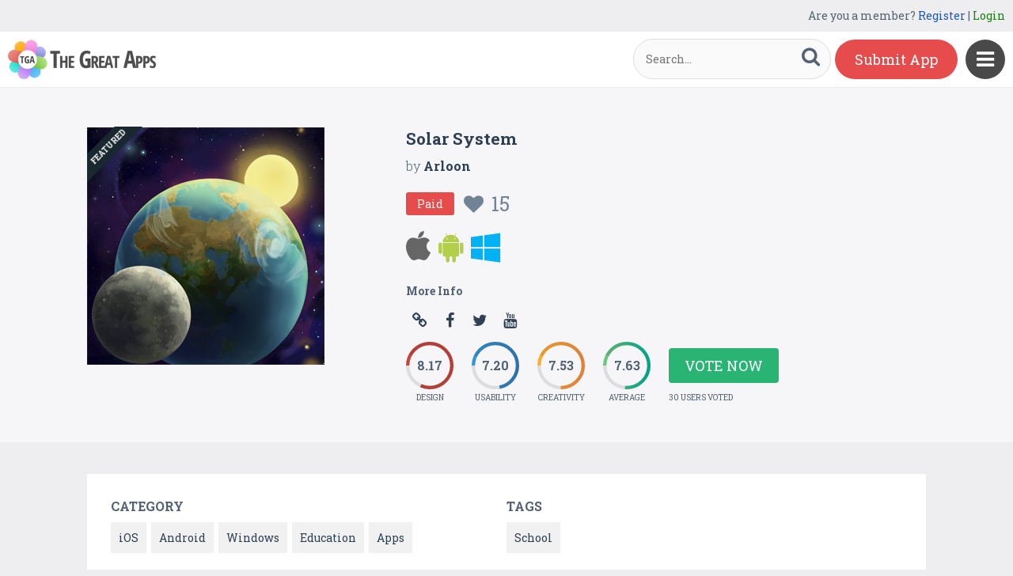

--- FILE ---
content_type: text/html
request_url: https://content.googleapis.com/static/proxy.html?usegapi=1&jsh=m%3B%2F_%2Fscs%2Fabc-static%2F_%2Fjs%2Fk%3Dgapi.lb.en.OE6tiwO4KJo.O%2Fd%3D1%2Frs%3DAHpOoo_Itz6IAL6GO-n8kgAepm47TBsg1Q%2Fm%3D__features__
body_size: -190
content:
<!DOCTYPE html>
<html>
<head>
<title></title>
<meta http-equiv="X-UA-Compatible" content="IE=edge" />
<script nonce="LX5N4ZfwcaVfbKemEmivNg">
  window['startup'] = function() {
    googleapis.server.init();
  };
</script>
<script src="https://apis.google.com/js/googleapis.proxy.js?onload=startup" async defer nonce="LX5N4ZfwcaVfbKemEmivNg"></script>
</head>
<body>
</body>
</html>


--- FILE ---
content_type: application/javascript
request_url: https://www.thegreatapps.com/application/assets/shared/js/ckeditor/ckeditor.js
body_size: 190090
content:
/*
Copyright (c) 2003-2016, CKSource - Frederico Knabben. All rights reserved.
For licensing, see LICENSE.md or http://ckeditor.com/license
*/
(function(){if(window.CKEDITOR&&window.CKEDITOR.dom)return;window.CKEDITOR||(window.CKEDITOR=function(){var a=/(^|.*[\\\/])ckeditor\.js(?:\?.*|;.*)?$/i,d={timestamp:"G4CD",version:"4.5.9",revision:"a35abfe",rnd:Math.floor(900*Math.random())+100,_:{pending:[],basePathSrcPattern:a},status:"unloaded",basePath:function(){var b=window.CKEDITOR_BASEPATH||"";if(!b)for(var c=document.getElementsByTagName("script"),d=0;d<c.length;d++){var k=c[d].src.match(a);if(k){b=k[1];break}}-1==b.indexOf(":/")&&"//"!=b.slice(0,2)&&(b=0===b.indexOf("/")?location.href.match(/^.*?:\/\/[^\/]*/)[0]+
b:location.href.match(/^[^\?]*\/(?:)/)[0]+b);if(!b)throw'The CKEditor installation path could not be automatically detected. Please set the global variable "CKEDITOR_BASEPATH" before creating editor instances.';return b}(),getUrl:function(a){-1==a.indexOf(":/")&&0!==a.indexOf("/")&&(a=this.basePath+a);this.timestamp&&"/"!=a.charAt(a.length-1)&&!/[&?]t=/.test(a)&&(a+=(0<=a.indexOf("?")?"\x26":"?")+"t\x3d"+this.timestamp);return a},domReady:function(){function a(){try{document.addEventListener?(document.removeEventListener("DOMContentLoaded",
a,!1),b()):document.attachEvent&&"complete"===document.readyState&&(document.detachEvent("onreadystatechange",a),b())}catch(c){}}function b(){for(var a;a=c.shift();)a()}var c=[];return function(b){function d(){try{document.documentElement.doScroll("left")}catch(f){setTimeout(d,1);return}a()}c.push(b);"complete"===document.readyState&&setTimeout(a,1);if(1==c.length)if(document.addEventListener)document.addEventListener("DOMContentLoaded",a,!1),window.addEventListener("load",a,!1);else if(document.attachEvent){document.attachEvent("onreadystatechange",
a);window.attachEvent("onload",a);b=!1;try{b=!window.frameElement}catch(w){}document.documentElement.doScroll&&b&&d()}}}()},b=window.CKEDITOR_GETURL;if(b){var c=d.getUrl;d.getUrl=function(a){return b.call(d,a)||c.call(d,a)}}return d}());
CKEDITOR.event||(CKEDITOR.event=function(){},CKEDITOR.event.implementOn=function(a){var d=CKEDITOR.event.prototype,b;for(b in d)null==a[b]&&(a[b]=d[b])},CKEDITOR.event.prototype=function(){function a(a){var e=d(this);return e[a]||(e[a]=new b(a))}var d=function(a){a=a.getPrivate&&a.getPrivate()||a._||(a._={});return a.events||(a.events={})},b=function(a){this.name=a;this.listeners=[]};b.prototype={getListenerIndex:function(a){for(var b=0,d=this.listeners;b<d.length;b++)if(d[b].fn==a)return b;return-1}};
return{define:function(b,d){var g=a.call(this,b);CKEDITOR.tools.extend(g,d,!0)},on:function(b,d,g,l,k){function q(a,f,y,k){a={name:b,sender:this,editor:a,data:f,listenerData:l,stop:y,cancel:k,removeListener:w};return!1===d.call(g,a)?!1:a.data}function w(){y.removeListener(b,d)}var f=a.call(this,b);if(0>f.getListenerIndex(d)){f=f.listeners;g||(g=this);isNaN(k)&&(k=10);var y=this;q.fn=d;q.priority=k;for(var A=f.length-1;0<=A;A--)if(f[A].priority<=k)return f.splice(A+1,0,q),{removeListener:w};f.unshift(q)}return{removeListener:w}},
once:function(){var a=Array.prototype.slice.call(arguments),b=a[1];a[1]=function(a){a.removeListener();return b.apply(this,arguments)};return this.on.apply(this,a)},capture:function(){CKEDITOR.event.useCapture=1;var a=this.on.apply(this,arguments);CKEDITOR.event.useCapture=0;return a},fire:function(){var a=0,b=function(){a=1},g=0,l=function(){g=1};return function(k,q,w){var f=d(this)[k];k=a;var y=g;a=g=0;if(f){var A=f.listeners;if(A.length)for(var A=A.slice(0),t,D=0;D<A.length;D++){if(f.errorProof)try{t=
A[D].call(this,w,q,b,l)}catch(p){}else t=A[D].call(this,w,q,b,l);!1===t?g=1:"undefined"!=typeof t&&(q=t);if(a||g)break}}q=g?!1:"undefined"==typeof q?!0:q;a=k;g=y;return q}}(),fireOnce:function(a,b,g){b=this.fire(a,b,g);delete d(this)[a];return b},removeListener:function(a,b){var g=d(this)[a];if(g){var l=g.getListenerIndex(b);0<=l&&g.listeners.splice(l,1)}},removeAllListeners:function(){var a=d(this),b;for(b in a)delete a[b]},hasListeners:function(a){return(a=d(this)[a])&&0<a.listeners.length}}}());
CKEDITOR.editor||(CKEDITOR.editor=function(){CKEDITOR._.pending.push([this,arguments]);CKEDITOR.event.call(this)},CKEDITOR.editor.prototype.fire=function(a,d){a in{instanceReady:1,loaded:1}&&(this[a]=!0);return CKEDITOR.event.prototype.fire.call(this,a,d,this)},CKEDITOR.editor.prototype.fireOnce=function(a,d){a in{instanceReady:1,loaded:1}&&(this[a]=!0);return CKEDITOR.event.prototype.fireOnce.call(this,a,d,this)},CKEDITOR.event.implementOn(CKEDITOR.editor.prototype));
CKEDITOR.env||(CKEDITOR.env=function(){var a=navigator.userAgent.toLowerCase(),d=a.match(/edge[ \/](\d+.?\d*)/),b=-1<a.indexOf("trident/"),b=!(!d&&!b),b={ie:b,edge:!!d,webkit:!b&&-1<a.indexOf(" applewebkit/"),air:-1<a.indexOf(" adobeair/"),mac:-1<a.indexOf("macintosh"),quirks:"BackCompat"==document.compatMode&&(!document.documentMode||10>document.documentMode),mobile:-1<a.indexOf("mobile"),iOS:/(ipad|iphone|ipod)/.test(a),isCustomDomain:function(){if(!this.ie)return!1;var a=document.domain,b=window.location.hostname;
return a!=b&&a!="["+b+"]"},secure:"https:"==location.protocol};b.gecko="Gecko"==navigator.product&&!b.webkit&&!b.ie;b.webkit&&(-1<a.indexOf("chrome")?b.chrome=!0:b.safari=!0);var c=0;b.ie&&(c=d?parseFloat(d[1]):b.quirks||!document.documentMode?parseFloat(a.match(/msie (\d+)/)[1]):document.documentMode,b.ie9Compat=9==c,b.ie8Compat=8==c,b.ie7Compat=7==c,b.ie6Compat=7>c||b.quirks);b.gecko&&(d=a.match(/rv:([\d\.]+)/))&&(d=d[1].split("."),c=1E4*d[0]+100*(d[1]||0)+1*(d[2]||0));b.air&&(c=parseFloat(a.match(/ adobeair\/(\d+)/)[1]));
b.webkit&&(c=parseFloat(a.match(/ applewebkit\/(\d+)/)[1]));b.version=c;b.isCompatible=!(b.ie&&7>c)&&!(b.gecko&&4E4>c)&&!(b.webkit&&534>c);b.hidpi=2<=window.devicePixelRatio;b.needsBrFiller=b.gecko||b.webkit||b.ie&&10<c;b.needsNbspFiller=b.ie&&11>c;b.cssClass="cke_browser_"+(b.ie?"ie":b.gecko?"gecko":b.webkit?"webkit":"unknown");b.quirks&&(b.cssClass+=" cke_browser_quirks");b.ie&&(b.cssClass+=" cke_browser_ie"+(b.quirks?"6 cke_browser_iequirks":b.version));b.air&&(b.cssClass+=" cke_browser_air");
b.iOS&&(b.cssClass+=" cke_browser_ios");b.hidpi&&(b.cssClass+=" cke_hidpi");return b}());
"unloaded"==CKEDITOR.status&&function(){CKEDITOR.event.implementOn(CKEDITOR);CKEDITOR.loadFullCore=function(){if("basic_ready"!=CKEDITOR.status)CKEDITOR.loadFullCore._load=1;else{delete CKEDITOR.loadFullCore;var a=document.createElement("script");a.type="text/javascript";a.src=CKEDITOR.basePath+"ckeditor.js";document.getElementsByTagName("head")[0].appendChild(a)}};CKEDITOR.loadFullCoreTimeout=0;CKEDITOR.add=function(a){(this._.pending||(this._.pending=[])).push(a)};(function(){CKEDITOR.domReady(function(){var a=
CKEDITOR.loadFullCore,d=CKEDITOR.loadFullCoreTimeout;a&&(CKEDITOR.status="basic_ready",a&&a._load?a():d&&setTimeout(function(){CKEDITOR.loadFullCore&&CKEDITOR.loadFullCore()},1E3*d))})})();CKEDITOR.status="basic_loaded"}();"use strict";CKEDITOR.VERBOSITY_WARN=1;CKEDITOR.VERBOSITY_ERROR=2;CKEDITOR.verbosity=CKEDITOR.VERBOSITY_WARN|CKEDITOR.VERBOSITY_ERROR;CKEDITOR.warn=function(a,d){CKEDITOR.verbosity&CKEDITOR.VERBOSITY_WARN&&CKEDITOR.fire("log",{type:"warn",errorCode:a,additionalData:d})};
CKEDITOR.error=function(a,d){CKEDITOR.verbosity&CKEDITOR.VERBOSITY_ERROR&&CKEDITOR.fire("log",{type:"error",errorCode:a,additionalData:d})};
CKEDITOR.on("log",function(a){if(window.console&&window.console.log){var d=console[a.data.type]?a.data.type:"log",b=a.data.errorCode;if(a=a.data.additionalData)console[d]("[CKEDITOR] Error code: "+b+".",a);else console[d]("[CKEDITOR] Error code: "+b+".");console[d]("[CKEDITOR] For more information about this error go to http://docs.ckeditor.com/#!/guide/dev_errors-section-"+b)}},null,null,999);CKEDITOR.dom={};
(function(){var a=[],d=CKEDITOR.env.gecko?"-moz-":CKEDITOR.env.webkit?"-webkit-":CKEDITOR.env.ie?"-ms-":"",b=/&/g,c=/>/g,e=/</g,g=/"/g,l=/&(lt|gt|amp|quot|nbsp|shy|#\d{1,5});/g,k={lt:"\x3c",gt:"\x3e",amp:"\x26",quot:'"',nbsp:" ",shy:"­"},q=function(a,f){return"#"==f[0]?String.fromCharCode(parseInt(f.slice(1),10)):k[f]};CKEDITOR.on("reset",function(){a=[]});CKEDITOR.tools={arrayCompare:function(a,f){if(!a&&!f)return!0;if(!a||!f||a.length!=f.length)return!1;for(var b=0;b<a.length;b++)if(a[b]!=f[b])return!1;
return!0},getIndex:function(a,f){for(var b=0;b<a.length;++b)if(f(a[b]))return b;return-1},clone:function(a){var f;if(a&&a instanceof Array){f=[];for(var b=0;b<a.length;b++)f[b]=CKEDITOR.tools.clone(a[b]);return f}if(null===a||"object"!=typeof a||a instanceof String||a instanceof Number||a instanceof Boolean||a instanceof Date||a instanceof RegExp||a.nodeType||a.window===a)return a;f=new a.constructor;for(b in a)f[b]=CKEDITOR.tools.clone(a[b]);return f},capitalize:function(a,f){return a.charAt(0).toUpperCase()+
(f?a.slice(1):a.slice(1).toLowerCase())},extend:function(a){var f=arguments.length,b,c;"boolean"==typeof(b=arguments[f-1])?f--:"boolean"==typeof(b=arguments[f-2])&&(c=arguments[f-1],f-=2);for(var k=1;k<f;k++){var d=arguments[k],p;for(p in d)if(!0===b||null==a[p])if(!c||p in c)a[p]=d[p]}return a},prototypedCopy:function(a){var f=function(){};f.prototype=a;return new f},copy:function(a){var f={},b;for(b in a)f[b]=a[b];return f},isArray:function(a){return"[object Array]"==Object.prototype.toString.call(a)},
isEmpty:function(a){for(var f in a)if(a.hasOwnProperty(f))return!1;return!0},cssVendorPrefix:function(a,f,b){if(b)return d+a+":"+f+";"+a+":"+f;b={};b[a]=f;b[d+a]=f;return b},cssStyleToDomStyle:function(){var a=document.createElement("div").style,f="undefined"!=typeof a.cssFloat?"cssFloat":"undefined"!=typeof a.styleFloat?"styleFloat":"float";return function(a){return"float"==a?f:a.replace(/-./g,function(a){return a.substr(1).toUpperCase()})}}(),buildStyleHtml:function(a){a=[].concat(a);for(var f,
b=[],c=0;c<a.length;c++)if(f=a[c])/@import|[{}]/.test(f)?b.push("\x3cstyle\x3e"+f+"\x3c/style\x3e"):b.push('\x3clink type\x3d"text/css" rel\x3dstylesheet href\x3d"'+f+'"\x3e');return b.join("")},htmlEncode:function(a){return void 0===a||null===a?"":String(a).replace(b,"\x26amp;").replace(c,"\x26gt;").replace(e,"\x26lt;")},htmlDecode:function(a){return a.replace(l,q)},htmlEncodeAttr:function(a){return CKEDITOR.tools.htmlEncode(a).replace(g,"\x26quot;")},htmlDecodeAttr:function(a){return CKEDITOR.tools.htmlDecode(a)},
transformPlainTextToHtml:function(a,f){var b=f==CKEDITOR.ENTER_BR,c=this.htmlEncode(a.replace(/\r\n/g,"\n")),c=c.replace(/\t/g,"\x26nbsp;\x26nbsp; \x26nbsp;"),k=f==CKEDITOR.ENTER_P?"p":"div";if(!b){var d=/\n{2}/g;if(d.test(c))var p="\x3c"+k+"\x3e",q="\x3c/"+k+"\x3e",c=p+c.replace(d,function(){return q+p})+q}c=c.replace(/\n/g,"\x3cbr\x3e");b||(c=c.replace(new RegExp("\x3cbr\x3e(?\x3d\x3c/"+k+"\x3e)"),function(a){return CKEDITOR.tools.repeat(a,2)}));c=c.replace(/^ | $/g,"\x26nbsp;");return c=c.replace(/(>|\s) /g,
function(a,f){return f+"\x26nbsp;"}).replace(/ (?=<)/g,"\x26nbsp;")},getNextNumber:function(){var a=0;return function(){return++a}}(),getNextId:function(){return"cke_"+this.getNextNumber()},getUniqueId:function(){for(var a="e",f=0;8>f;f++)a+=Math.floor(65536*(1+Math.random())).toString(16).substring(1);return a},override:function(a,f){var b=f(a);b.prototype=a.prototype;return b},setTimeout:function(a,f,b,c,k){k||(k=window);b||(b=k);return k.setTimeout(function(){c?a.apply(b,[].concat(c)):a.apply(b)},
f||0)},trim:function(){var a=/(?:^[ \t\n\r]+)|(?:[ \t\n\r]+$)/g;return function(f){return f.replace(a,"")}}(),ltrim:function(){var a=/^[ \t\n\r]+/g;return function(f){return f.replace(a,"")}}(),rtrim:function(){var a=/[ \t\n\r]+$/g;return function(f){return f.replace(a,"")}}(),indexOf:function(a,f){if("function"==typeof f)for(var b=0,c=a.length;b<c;b++){if(f(a[b]))return b}else{if(a.indexOf)return a.indexOf(f);b=0;for(c=a.length;b<c;b++)if(a[b]===f)return b}return-1},search:function(a,f){var b=CKEDITOR.tools.indexOf(a,
f);return 0<=b?a[b]:null},bind:function(a,f){return function(){return a.apply(f,arguments)}},createClass:function(a){var f=a.$,b=a.base,c=a.privates||a._,k=a.proto;a=a.statics;!f&&(f=function(){b&&this.base.apply(this,arguments)});if(c)var d=f,f=function(){var a=this._||(this._={}),b;for(b in c){var f=c[b];a[b]="function"==typeof f?CKEDITOR.tools.bind(f,this):f}d.apply(this,arguments)};b&&(f.prototype=this.prototypedCopy(b.prototype),f.prototype.constructor=f,f.base=b,f.baseProto=b.prototype,f.prototype.base=
function(){this.base=b.prototype.base;b.apply(this,arguments);this.base=arguments.callee});k&&this.extend(f.prototype,k,!0);a&&this.extend(f,a,!0);return f},addFunction:function(b,f){return a.push(function(){return b.apply(f||this,arguments)})-1},removeFunction:function(b){a[b]=null},callFunction:function(b){var f=a[b];return f&&f.apply(window,Array.prototype.slice.call(arguments,1))},cssLength:function(){var a=/^-?\d+\.?\d*px$/,b;return function(c){b=CKEDITOR.tools.trim(c+"")+"px";return a.test(b)?
b:c||""}}(),convertToPx:function(){var a;return function(b){a||(a=CKEDITOR.dom.element.createFromHtml('\x3cdiv style\x3d"position:absolute;left:-9999px;top:-9999px;margin:0px;padding:0px;border:0px;"\x3e\x3c/div\x3e',CKEDITOR.document),CKEDITOR.document.getBody().append(a));return/%$/.test(b)?b:(a.setStyle("width",b),a.$.clientWidth)}}(),repeat:function(a,b){return Array(b+1).join(a)},tryThese:function(){for(var a,b=0,c=arguments.length;b<c;b++){var k=arguments[b];try{a=k();break}catch(d){}}return a},
genKey:function(){return Array.prototype.slice.call(arguments).join("-")},defer:function(a){return function(){var b=arguments,c=this;window.setTimeout(function(){a.apply(c,b)},0)}},normalizeCssText:function(a,b){var c=[],k,d=CKEDITOR.tools.parseCssText(a,!0,b);for(k in d)c.push(k+":"+d[k]);c.sort();return c.length?c.join(";")+";":""},convertRgbToHex:function(a){return a.replace(/(?:rgb\(\s*(\d+)\s*,\s*(\d+)\s*,\s*(\d+)\s*\))/gi,function(a,b,c,k){a=[b,c,k];for(b=0;3>b;b++)a[b]=("0"+parseInt(a[b],10).toString(16)).slice(-2);
return"#"+a.join("")})},parseCssText:function(a,b,c){var k={};c&&(c=new CKEDITOR.dom.element("span"),c.setAttribute("style",a),a=CKEDITOR.tools.convertRgbToHex(c.getAttribute("style")||""));if(!a||";"==a)return k;a.replace(/&quot;/g,'"').replace(/\s*([^:;\s]+)\s*:\s*([^;]+)\s*(?=;|$)/g,function(a,c,d){b&&(c=c.toLowerCase(),"font-family"==c&&(d=d.toLowerCase().replace(/["']/g,"").replace(/\s*,\s*/g,",")),d=CKEDITOR.tools.trim(d));k[c]=d});return k},writeCssText:function(a,b){var c,k=[];for(c in a)k.push(c+
":"+a[c]);b&&k.sort();return k.join("; ")},objectCompare:function(a,b,c){var k;if(!a&&!b)return!0;if(!a||!b)return!1;for(k in a)if(a[k]!=b[k])return!1;if(!c)for(k in b)if(a[k]!=b[k])return!1;return!0},objectKeys:function(a){var b=[],c;for(c in a)b.push(c);return b},convertArrayToObject:function(a,b){var c={};1==arguments.length&&(b=!0);for(var k=0,d=a.length;k<d;++k)c[a[k]]=b;return c},fixDomain:function(){for(var a;;)try{a=window.parent.document.domain;break}catch(b){a=a?a.replace(/.+?(?:\.|$)/,
""):document.domain;if(!a)break;document.domain=a}return!!a},eventsBuffer:function(a,b,c){function k(){q=(new Date).getTime();d=!1;c?b.call(c):b()}var d,q=0;return{input:function(){if(!d){var b=(new Date).getTime()-q;b<a?d=setTimeout(k,a-b):k()}},reset:function(){d&&clearTimeout(d);d=q=0}}},enableHtml5Elements:function(a,b){for(var c="abbr article aside audio bdi canvas data datalist details figcaption figure footer header hgroup main mark meter nav output progress section summary time video".split(" "),
k=c.length,d;k--;)d=a.createElement(c[k]),b&&a.appendChild(d)},checkIfAnyArrayItemMatches:function(a,b){for(var c=0,k=a.length;c<k;++c)if(a[c].match(b))return!0;return!1},checkIfAnyObjectPropertyMatches:function(a,b){for(var c in a)if(c.match(b))return!0;return!1},transparentImageData:"[data-uri]\x3d\x3d",getCookie:function(a){a=a.toLowerCase();for(var b=document.cookie.split(";"),c,k,d=0;d<b.length;d++)if(c=b[d].split("\x3d"),
k=decodeURIComponent(CKEDITOR.tools.trim(c[0]).toLowerCase()),k===a)return decodeURIComponent(1<c.length?c[1]:"");return null},setCookie:function(a,b){document.cookie=encodeURIComponent(a)+"\x3d"+encodeURIComponent(b)+";path\x3d/"},getCsrfToken:function(){var a=CKEDITOR.tools.getCookie("ckCsrfToken");if(!a||40!=a.length){var a=[],b="";if(window.crypto&&window.crypto.getRandomValues)a=new Uint8Array(40),window.crypto.getRandomValues(a);else for(var c=0;40>c;c++)a.push(Math.floor(256*Math.random()));
for(c=0;c<a.length;c++)var k="abcdefghijklmnopqrstuvwxyz0123456789".charAt(a[c]%36),b=b+(.5<Math.random()?k.toUpperCase():k);a=b;CKEDITOR.tools.setCookie("ckCsrfToken",a)}return a}}})();
CKEDITOR.dtd=function(){var a=CKEDITOR.tools.extend,d=function(a,b){for(var c=CKEDITOR.tools.clone(a),k=1;k<arguments.length;k++){b=arguments[k];for(var d in b)delete c[d]}return c},b={},c={},e={address:1,article:1,aside:1,blockquote:1,details:1,div:1,dl:1,fieldset:1,figure:1,footer:1,form:1,h1:1,h2:1,h3:1,h4:1,h5:1,h6:1,header:1,hgroup:1,hr:1,main:1,menu:1,nav:1,ol:1,p:1,pre:1,section:1,table:1,ul:1},g={command:1,link:1,meta:1,noscript:1,script:1,style:1},l={},k={"#":1},q={center:1,dir:1,noframes:1};
a(b,{a:1,abbr:1,area:1,audio:1,b:1,bdi:1,bdo:1,br:1,button:1,canvas:1,cite:1,code:1,command:1,datalist:1,del:1,dfn:1,em:1,embed:1,i:1,iframe:1,img:1,input:1,ins:1,kbd:1,keygen:1,label:1,map:1,mark:1,meter:1,noscript:1,object:1,output:1,progress:1,q:1,ruby:1,s:1,samp:1,script:1,select:1,small:1,span:1,strong:1,sub:1,sup:1,textarea:1,time:1,u:1,"var":1,video:1,wbr:1},k,{acronym:1,applet:1,basefont:1,big:1,font:1,isindex:1,strike:1,style:1,tt:1});a(c,e,b,q);d={a:d(b,{a:1,button:1}),abbr:b,address:c,
area:l,article:c,aside:c,audio:a({source:1,track:1},c),b:b,base:l,bdi:b,bdo:b,blockquote:c,body:c,br:l,button:d(b,{a:1,button:1}),canvas:b,caption:c,cite:b,code:b,col:l,colgroup:{col:1},command:l,datalist:a({option:1},b),dd:c,del:b,details:a({summary:1},c),dfn:b,div:c,dl:{dt:1,dd:1},dt:c,em:b,embed:l,fieldset:a({legend:1},c),figcaption:c,figure:a({figcaption:1},c),footer:c,form:c,h1:b,h2:b,h3:b,h4:b,h5:b,h6:b,head:a({title:1,base:1},g),header:c,hgroup:{h1:1,h2:1,h3:1,h4:1,h5:1,h6:1},hr:l,html:a({head:1,
body:1},c,g),i:b,iframe:k,img:l,input:l,ins:b,kbd:b,keygen:l,label:b,legend:b,li:c,link:l,main:c,map:c,mark:b,menu:a({li:1},c),meta:l,meter:d(b,{meter:1}),nav:c,noscript:a({link:1,meta:1,style:1},b),object:a({param:1},b),ol:{li:1},optgroup:{option:1},option:k,output:b,p:b,param:l,pre:b,progress:d(b,{progress:1}),q:b,rp:b,rt:b,ruby:a({rp:1,rt:1},b),s:b,samp:b,script:k,section:c,select:{optgroup:1,option:1},small:b,source:l,span:b,strong:b,style:k,sub:b,summary:a({h1:1,h2:1,h3:1,h4:1,h5:1,h6:1},b),
sup:b,table:{caption:1,colgroup:1,thead:1,tfoot:1,tbody:1,tr:1},tbody:{tr:1},td:c,textarea:k,tfoot:{tr:1},th:c,thead:{tr:1},time:d(b,{time:1}),title:k,tr:{th:1,td:1},track:l,u:b,ul:{li:1},"var":b,video:a({source:1,track:1},c),wbr:l,acronym:b,applet:a({param:1},c),basefont:l,big:b,center:c,dialog:l,dir:{li:1},font:b,isindex:l,noframes:c,strike:b,tt:b};a(d,{$block:a({audio:1,dd:1,dt:1,figcaption:1,li:1,video:1},e,q),$blockLimit:{article:1,aside:1,audio:1,body:1,caption:1,details:1,dir:1,div:1,dl:1,
fieldset:1,figcaption:1,figure:1,footer:1,form:1,header:1,hgroup:1,main:1,menu:1,nav:1,ol:1,section:1,table:1,td:1,th:1,tr:1,ul:1,video:1},$cdata:{script:1,style:1},$editable:{address:1,article:1,aside:1,blockquote:1,body:1,details:1,div:1,fieldset:1,figcaption:1,footer:1,form:1,h1:1,h2:1,h3:1,h4:1,h5:1,h6:1,header:1,hgroup:1,main:1,nav:1,p:1,pre:1,section:1},$empty:{area:1,base:1,basefont:1,br:1,col:1,command:1,dialog:1,embed:1,hr:1,img:1,input:1,isindex:1,keygen:1,link:1,meta:1,param:1,source:1,
track:1,wbr:1},$inline:b,$list:{dl:1,ol:1,ul:1},$listItem:{dd:1,dt:1,li:1},$nonBodyContent:a({body:1,head:1,html:1},d.head),$nonEditable:{applet:1,audio:1,button:1,embed:1,iframe:1,map:1,object:1,option:1,param:1,script:1,textarea:1,video:1},$object:{applet:1,audio:1,button:1,hr:1,iframe:1,img:1,input:1,object:1,select:1,table:1,textarea:1,video:1},$removeEmpty:{abbr:1,acronym:1,b:1,bdi:1,bdo:1,big:1,cite:1,code:1,del:1,dfn:1,em:1,font:1,i:1,ins:1,label:1,kbd:1,mark:1,meter:1,output:1,q:1,ruby:1,
s:1,samp:1,small:1,span:1,strike:1,strong:1,sub:1,sup:1,time:1,tt:1,u:1,"var":1},$tabIndex:{a:1,area:1,button:1,input:1,object:1,select:1,textarea:1},$tableContent:{caption:1,col:1,colgroup:1,tbody:1,td:1,tfoot:1,th:1,thead:1,tr:1},$transparent:{a:1,audio:1,canvas:1,del:1,ins:1,map:1,noscript:1,object:1,video:1},$intermediate:{caption:1,colgroup:1,dd:1,dt:1,figcaption:1,legend:1,li:1,optgroup:1,option:1,rp:1,rt:1,summary:1,tbody:1,td:1,tfoot:1,th:1,thead:1,tr:1}});return d}();
CKEDITOR.dom.event=function(a){this.$=a};
CKEDITOR.dom.event.prototype={getKey:function(){return this.$.keyCode||this.$.which},getKeystroke:function(){var a=this.getKey();if(this.$.ctrlKey||this.$.metaKey)a+=CKEDITOR.CTRL;this.$.shiftKey&&(a+=CKEDITOR.SHIFT);this.$.altKey&&(a+=CKEDITOR.ALT);return a},preventDefault:function(a){var d=this.$;d.preventDefault?d.preventDefault():d.returnValue=!1;a&&this.stopPropagation()},stopPropagation:function(){var a=this.$;a.stopPropagation?a.stopPropagation():a.cancelBubble=!0},getTarget:function(){var a=
this.$.target||this.$.srcElement;return a?new CKEDITOR.dom.node(a):null},getPhase:function(){return this.$.eventPhase||2},getPageOffset:function(){var a=this.getTarget().getDocument().$;return{x:this.$.pageX||this.$.clientX+(a.documentElement.scrollLeft||a.body.scrollLeft),y:this.$.pageY||this.$.clientY+(a.documentElement.scrollTop||a.body.scrollTop)}}};CKEDITOR.CTRL=1114112;CKEDITOR.SHIFT=2228224;CKEDITOR.ALT=4456448;CKEDITOR.EVENT_PHASE_CAPTURING=1;CKEDITOR.EVENT_PHASE_AT_TARGET=2;
CKEDITOR.EVENT_PHASE_BUBBLING=3;CKEDITOR.dom.domObject=function(a){a&&(this.$=a)};
CKEDITOR.dom.domObject.prototype=function(){var a=function(a,b){return function(c){"undefined"!=typeof CKEDITOR&&a.fire(b,new CKEDITOR.dom.event(c))}};return{getPrivate:function(){var a;(a=this.getCustomData("_"))||this.setCustomData("_",a={});return a},on:function(d){var b=this.getCustomData("_cke_nativeListeners");b||(b={},this.setCustomData("_cke_nativeListeners",b));b[d]||(b=b[d]=a(this,d),this.$.addEventListener?this.$.addEventListener(d,b,!!CKEDITOR.event.useCapture):this.$.attachEvent&&this.$.attachEvent("on"+
d,b));return CKEDITOR.event.prototype.on.apply(this,arguments)},removeListener:function(a){CKEDITOR.event.prototype.removeListener.apply(this,arguments);if(!this.hasListeners(a)){var b=this.getCustomData("_cke_nativeListeners"),c=b&&b[a];c&&(this.$.removeEventListener?this.$.removeEventListener(a,c,!1):this.$.detachEvent&&this.$.detachEvent("on"+a,c),delete b[a])}},removeAllListeners:function(){var a=this.getCustomData("_cke_nativeListeners"),b;for(b in a){var c=a[b];this.$.detachEvent?this.$.detachEvent("on"+
b,c):this.$.removeEventListener&&this.$.removeEventListener(b,c,!1);delete a[b]}CKEDITOR.event.prototype.removeAllListeners.call(this)}}}();
(function(a){var d={};CKEDITOR.on("reset",function(){d={}});a.equals=function(a){try{return a&&a.$===this.$}catch(c){return!1}};a.setCustomData=function(a,c){var e=this.getUniqueId();(d[e]||(d[e]={}))[a]=c;return this};a.getCustomData=function(a){var c=this.$["data-cke-expando"];return(c=c&&d[c])&&a in c?c[a]:null};a.removeCustomData=function(a){var c=this.$["data-cke-expando"],c=c&&d[c],e,g;c&&(e=c[a],g=a in c,delete c[a]);return g?e:null};a.clearCustomData=function(){this.removeAllListeners();var a=
this.$["data-cke-expando"];a&&delete d[a]};a.getUniqueId=function(){return this.$["data-cke-expando"]||(this.$["data-cke-expando"]=CKEDITOR.tools.getNextNumber())};CKEDITOR.event.implementOn(a)})(CKEDITOR.dom.domObject.prototype);
CKEDITOR.dom.node=function(a){return a?new CKEDITOR.dom[a.nodeType==CKEDITOR.NODE_DOCUMENT?"document":a.nodeType==CKEDITOR.NODE_ELEMENT?"element":a.nodeType==CKEDITOR.NODE_TEXT?"text":a.nodeType==CKEDITOR.NODE_COMMENT?"comment":a.nodeType==CKEDITOR.NODE_DOCUMENT_FRAGMENT?"documentFragment":"domObject"](a):this};CKEDITOR.dom.node.prototype=new CKEDITOR.dom.domObject;CKEDITOR.NODE_ELEMENT=1;CKEDITOR.NODE_DOCUMENT=9;CKEDITOR.NODE_TEXT=3;CKEDITOR.NODE_COMMENT=8;CKEDITOR.NODE_DOCUMENT_FRAGMENT=11;
CKEDITOR.POSITION_IDENTICAL=0;CKEDITOR.POSITION_DISCONNECTED=1;CKEDITOR.POSITION_FOLLOWING=2;CKEDITOR.POSITION_PRECEDING=4;CKEDITOR.POSITION_IS_CONTAINED=8;CKEDITOR.POSITION_CONTAINS=16;
CKEDITOR.tools.extend(CKEDITOR.dom.node.prototype,{appendTo:function(a,d){a.append(this,d);return a},clone:function(a,d){function b(c){c["data-cke-expando"]&&(c["data-cke-expando"]=!1);if(c.nodeType==CKEDITOR.NODE_ELEMENT||c.nodeType==CKEDITOR.NODE_DOCUMENT_FRAGMENT)if(d||c.nodeType!=CKEDITOR.NODE_ELEMENT||c.removeAttribute("id",!1),a){c=c.childNodes;for(var e=0;e<c.length;e++)b(c[e])}}function c(b){if(b.type==CKEDITOR.NODE_ELEMENT||b.type==CKEDITOR.NODE_DOCUMENT_FRAGMENT){if(b.type!=CKEDITOR.NODE_DOCUMENT_FRAGMENT){var d=
b.getName();":"==d[0]&&b.renameNode(d.substring(1))}if(a)for(d=0;d<b.getChildCount();d++)c(b.getChild(d))}}var e=this.$.cloneNode(a);b(e);e=new CKEDITOR.dom.node(e);CKEDITOR.env.ie&&9>CKEDITOR.env.version&&(this.type==CKEDITOR.NODE_ELEMENT||this.type==CKEDITOR.NODE_DOCUMENT_FRAGMENT)&&c(e);return e},hasPrevious:function(){return!!this.$.previousSibling},hasNext:function(){return!!this.$.nextSibling},insertAfter:function(a){a.$.parentNode.insertBefore(this.$,a.$.nextSibling);return a},insertBefore:function(a){a.$.parentNode.insertBefore(this.$,
a.$);return a},insertBeforeMe:function(a){this.$.parentNode.insertBefore(a.$,this.$);return a},getAddress:function(a){for(var d=[],b=this.getDocument().$.documentElement,c=this.$;c&&c!=b;){var e=c.parentNode;e&&d.unshift(this.getIndex.call({$:c},a));c=e}return d},getDocument:function(){return new CKEDITOR.dom.document(this.$.ownerDocument||this.$.parentNode.ownerDocument)},getIndex:function(a){function d(a,c){var q=c?a.nextSibling:a.previousSibling;return q&&q.nodeType==CKEDITOR.NODE_TEXT?b(q)?d(q,
c):q:null}function b(a){return!a.nodeValue||a.nodeValue==CKEDITOR.dom.selection.FILLING_CHAR_SEQUENCE}var c=this.$,e=-1,g;if(!this.$.parentNode||a&&c.nodeType==CKEDITOR.NODE_TEXT&&b(c)&&!d(c)&&!d(c,!0))return-1;do a&&c!=this.$&&c.nodeType==CKEDITOR.NODE_TEXT&&(g||b(c))||(e++,g=c.nodeType==CKEDITOR.NODE_TEXT);while(c=c.previousSibling);return e},getNextSourceNode:function(a,d,b){if(b&&!b.call){var c=b;b=function(a){return!a.equals(c)}}a=!a&&this.getFirst&&this.getFirst();var e;if(!a){if(this.type==
CKEDITOR.NODE_ELEMENT&&b&&!1===b(this,!0))return null;a=this.getNext()}for(;!a&&(e=(e||this).getParent());){if(b&&!1===b(e,!0))return null;a=e.getNext()}return!a||b&&!1===b(a)?null:d&&d!=a.type?a.getNextSourceNode(!1,d,b):a},getPreviousSourceNode:function(a,d,b){if(b&&!b.call){var c=b;b=function(a){return!a.equals(c)}}a=!a&&this.getLast&&this.getLast();var e;if(!a){if(this.type==CKEDITOR.NODE_ELEMENT&&b&&!1===b(this,!0))return null;a=this.getPrevious()}for(;!a&&(e=(e||this).getParent());){if(b&&!1===
b(e,!0))return null;a=e.getPrevious()}return!a||b&&!1===b(a)?null:d&&a.type!=d?a.getPreviousSourceNode(!1,d,b):a},getPrevious:function(a){var d=this.$,b;do b=(d=d.previousSibling)&&10!=d.nodeType&&new CKEDITOR.dom.node(d);while(b&&a&&!a(b));return b},getNext:function(a){var d=this.$,b;do b=(d=d.nextSibling)&&new CKEDITOR.dom.node(d);while(b&&a&&!a(b));return b},getParent:function(a){var d=this.$.parentNode;return d&&(d.nodeType==CKEDITOR.NODE_ELEMENT||a&&d.nodeType==CKEDITOR.NODE_DOCUMENT_FRAGMENT)?
new CKEDITOR.dom.node(d):null},getParents:function(a){var d=this,b=[];do b[a?"push":"unshift"](d);while(d=d.getParent());return b},getCommonAncestor:function(a){if(a.equals(this))return this;if(a.contains&&a.contains(this))return a;var d=this.contains?this:this.getParent();do if(d.contains(a))return d;while(d=d.getParent());return null},getPosition:function(a){var d=this.$,b=a.$;if(d.compareDocumentPosition)return d.compareDocumentPosition(b);if(d==b)return CKEDITOR.POSITION_IDENTICAL;if(this.type==
CKEDITOR.NODE_ELEMENT&&a.type==CKEDITOR.NODE_ELEMENT){if(d.contains){if(d.contains(b))return CKEDITOR.POSITION_CONTAINS+CKEDITOR.POSITION_PRECEDING;if(b.contains(d))return CKEDITOR.POSITION_IS_CONTAINED+CKEDITOR.POSITION_FOLLOWING}if("sourceIndex"in d)return 0>d.sourceIndex||0>b.sourceIndex?CKEDITOR.POSITION_DISCONNECTED:d.sourceIndex<b.sourceIndex?CKEDITOR.POSITION_PRECEDING:CKEDITOR.POSITION_FOLLOWING}d=this.getAddress();a=a.getAddress();for(var b=Math.min(d.length,a.length),c=0;c<b;c++)if(d[c]!=
a[c])return d[c]<a[c]?CKEDITOR.POSITION_PRECEDING:CKEDITOR.POSITION_FOLLOWING;return d.length<a.length?CKEDITOR.POSITION_CONTAINS+CKEDITOR.POSITION_PRECEDING:CKEDITOR.POSITION_IS_CONTAINED+CKEDITOR.POSITION_FOLLOWING},getAscendant:function(a,d){var b=this.$,c,e;d||(b=b.parentNode);"function"==typeof a?(e=!0,c=a):(e=!1,c=function(b){b="string"==typeof b.nodeName?b.nodeName.toLowerCase():"";return"string"==typeof a?b==a:b in a});for(;b;){if(c(e?new CKEDITOR.dom.node(b):b))return new CKEDITOR.dom.node(b);
try{b=b.parentNode}catch(g){b=null}}return null},hasAscendant:function(a,d){var b=this.$;d||(b=b.parentNode);for(;b;){if(b.nodeName&&b.nodeName.toLowerCase()==a)return!0;b=b.parentNode}return!1},move:function(a,d){a.append(this.remove(),d)},remove:function(a){var d=this.$,b=d.parentNode;if(b){if(a)for(;a=d.firstChild;)b.insertBefore(d.removeChild(a),d);b.removeChild(d)}return this},replace:function(a){this.insertBefore(a);a.remove()},trim:function(){this.ltrim();this.rtrim()},ltrim:function(){for(var a;this.getFirst&&
(a=this.getFirst());){if(a.type==CKEDITOR.NODE_TEXT){var d=CKEDITOR.tools.ltrim(a.getText()),b=a.getLength();if(d)d.length<b&&(a.split(b-d.length),this.$.removeChild(this.$.firstChild));else{a.remove();continue}}break}},rtrim:function(){for(var a;this.getLast&&(a=this.getLast());){if(a.type==CKEDITOR.NODE_TEXT){var d=CKEDITOR.tools.rtrim(a.getText()),b=a.getLength();if(d)d.length<b&&(a.split(d.length),this.$.lastChild.parentNode.removeChild(this.$.lastChild));else{a.remove();continue}}break}CKEDITOR.env.needsBrFiller&&
(a=this.$.lastChild)&&1==a.type&&"br"==a.nodeName.toLowerCase()&&a.parentNode.removeChild(a)},isReadOnly:function(a){var d=this;this.type!=CKEDITOR.NODE_ELEMENT&&(d=this.getParent());CKEDITOR.env.edge&&d&&d.is("textarea","input")&&(a=!0);if(!a&&d&&"undefined"!=typeof d.$.isContentEditable)return!(d.$.isContentEditable||d.data("cke-editable"));for(;d;){if(d.data("cke-editable"))return!1;if(d.hasAttribute("contenteditable"))return"false"==d.getAttribute("contenteditable");d=d.getParent()}return!0}});
CKEDITOR.dom.window=function(a){CKEDITOR.dom.domObject.call(this,a)};CKEDITOR.dom.window.prototype=new CKEDITOR.dom.domObject;
CKEDITOR.tools.extend(CKEDITOR.dom.window.prototype,{focus:function(){this.$.focus()},getViewPaneSize:function(){var a=this.$.document,d="CSS1Compat"==a.compatMode;return{width:(d?a.documentElement.clientWidth:a.body.clientWidth)||0,height:(d?a.documentElement.clientHeight:a.body.clientHeight)||0}},getScrollPosition:function(){var a=this.$;if("pageXOffset"in a)return{x:a.pageXOffset||0,y:a.pageYOffset||0};a=a.document;return{x:a.documentElement.scrollLeft||a.body.scrollLeft||0,y:a.documentElement.scrollTop||
a.body.scrollTop||0}},getFrame:function(){var a=this.$.frameElement;return a?new CKEDITOR.dom.element.get(a):null}});CKEDITOR.dom.document=function(a){CKEDITOR.dom.domObject.call(this,a)};CKEDITOR.dom.document.prototype=new CKEDITOR.dom.domObject;
CKEDITOR.tools.extend(CKEDITOR.dom.document.prototype,{type:CKEDITOR.NODE_DOCUMENT,appendStyleSheet:function(a){if(this.$.createStyleSheet)this.$.createStyleSheet(a);else{var d=new CKEDITOR.dom.element("link");d.setAttributes({rel:"stylesheet",type:"text/css",href:a});this.getHead().append(d)}},appendStyleText:function(a){if(this.$.createStyleSheet){var d=this.$.createStyleSheet("");d.cssText=a}else{var b=new CKEDITOR.dom.element("style",this);b.append(new CKEDITOR.dom.text(a,this));this.getHead().append(b)}return d||
b.$.sheet},createElement:function(a,d){var b=new CKEDITOR.dom.element(a,this);d&&(d.attributes&&b.setAttributes(d.attributes),d.styles&&b.setStyles(d.styles));return b},createText:function(a){return new CKEDITOR.dom.text(a,this)},focus:function(){this.getWindow().focus()},getActive:function(){var a;try{a=this.$.activeElement}catch(d){return null}return new CKEDITOR.dom.element(a)},getById:function(a){return(a=this.$.getElementById(a))?new CKEDITOR.dom.element(a):null},getByAddress:function(a,d){for(var b=
this.$.documentElement,c=0;b&&c<a.length;c++){var e=a[c];if(d)for(var g=-1,l=0;l<b.childNodes.length;l++){var k=b.childNodes[l];if(!0!==d||3!=k.nodeType||!k.previousSibling||3!=k.previousSibling.nodeType)if(g++,g==e){b=k;break}}else b=b.childNodes[e]}return b?new CKEDITOR.dom.node(b):null},getElementsByTag:function(a,d){CKEDITOR.env.ie&&8>=document.documentMode||!d||(a=d+":"+a);return new CKEDITOR.dom.nodeList(this.$.getElementsByTagName(a))},getHead:function(){var a=this.$.getElementsByTagName("head")[0];
return a=a?new CKEDITOR.dom.element(a):this.getDocumentElement().append(new CKEDITOR.dom.element("head"),!0)},getBody:function(){return new CKEDITOR.dom.element(this.$.body)},getDocumentElement:function(){return new CKEDITOR.dom.element(this.$.documentElement)},getWindow:function(){return new CKEDITOR.dom.window(this.$.parentWindow||this.$.defaultView)},write:function(a){this.$.open("text/html","replace");CKEDITOR.env.ie&&(a=a.replace(/(?:^\s*<!DOCTYPE[^>]*?>)|^/i,'$\x26\n\x3cscript data-cke-temp\x3d"1"\x3e('+
CKEDITOR.tools.fixDomain+")();\x3c/script\x3e"));this.$.write(a);this.$.close()},find:function(a){return new CKEDITOR.dom.nodeList(this.$.querySelectorAll(a))},findOne:function(a){return(a=this.$.querySelector(a))?new CKEDITOR.dom.element(a):null},_getHtml5ShivFrag:function(){var a=this.getCustomData("html5ShivFrag");a||(a=this.$.createDocumentFragment(),CKEDITOR.tools.enableHtml5Elements(a,!0),this.setCustomData("html5ShivFrag",a));return a}});CKEDITOR.dom.nodeList=function(a){this.$=a};
CKEDITOR.dom.nodeList.prototype={count:function(){return this.$.length},getItem:function(a){return 0>a||a>=this.$.length?null:(a=this.$[a])?new CKEDITOR.dom.node(a):null}};CKEDITOR.dom.element=function(a,d){"string"==typeof a&&(a=(d?d.$:document).createElement(a));CKEDITOR.dom.domObject.call(this,a)};CKEDITOR.dom.element.get=function(a){return(a="string"==typeof a?document.getElementById(a)||document.getElementsByName(a)[0]:a)&&(a.$?a:new CKEDITOR.dom.element(a))};CKEDITOR.dom.element.prototype=new CKEDITOR.dom.node;
CKEDITOR.dom.element.createFromHtml=function(a,d){var b=new CKEDITOR.dom.element("div",d);b.setHtml(a);return b.getFirst().remove()};CKEDITOR.dom.element.setMarker=function(a,d,b,c){var e=d.getCustomData("list_marker_id")||d.setCustomData("list_marker_id",CKEDITOR.tools.getNextNumber()).getCustomData("list_marker_id"),g=d.getCustomData("list_marker_names")||d.setCustomData("list_marker_names",{}).getCustomData("list_marker_names");a[e]=d;g[b]=1;return d.setCustomData(b,c)};
CKEDITOR.dom.element.clearAllMarkers=function(a){for(var d in a)CKEDITOR.dom.element.clearMarkers(a,a[d],1)};CKEDITOR.dom.element.clearMarkers=function(a,d,b){var c=d.getCustomData("list_marker_names"),e=d.getCustomData("list_marker_id"),g;for(g in c)d.removeCustomData(g);d.removeCustomData("list_marker_names");b&&(d.removeCustomData("list_marker_id"),delete a[e])};
(function(){function a(a,b){return-1<(" "+a+" ").replace(g," ").indexOf(" "+b+" ")}function d(a){var b=!0;a.$.id||(a.$.id="cke_tmp_"+CKEDITOR.tools.getNextNumber(),b=!1);return function(){b||a.removeAttribute("id")}}function b(a,b){return"#"+a.$.id+" "+b.split(/,\s*/).join(", #"+a.$.id+" ")}function c(a){for(var b=0,c=0,f=l[a].length;c<f;c++)b+=parseInt(this.getComputedStyle(l[a][c])||0,10)||0;return b}var e=document.createElement("_").classList,e="undefined"!==typeof e&&null!==String(e.add).match(/\[Native code\]/gi),
g=/[\n\t\r]/g;CKEDITOR.tools.extend(CKEDITOR.dom.element.prototype,{type:CKEDITOR.NODE_ELEMENT,addClass:e?function(a){this.$.classList.add(a);return this}:function(b){var c=this.$.className;c&&(a(c,b)||(c+=" "+b));this.$.className=c||b;return this},removeClass:e?function(a){var b=this.$;b.classList.remove(a);b.className||b.removeAttribute("class");return this}:function(b){var c=this.getAttribute("class");c&&a(c,b)&&((c=c.replace(new RegExp("(?:^|\\s+)"+b+"(?\x3d\\s|$)"),"").replace(/^\s+/,""))?this.setAttribute("class",
c):this.removeAttribute("class"));return this},hasClass:function(b){return a(this.$.className,b)},append:function(a,b){"string"==typeof a&&(a=this.getDocument().createElement(a));b?this.$.insertBefore(a.$,this.$.firstChild):this.$.appendChild(a.$);return a},appendHtml:function(a){if(this.$.childNodes.length){var b=new CKEDITOR.dom.element("div",this.getDocument());b.setHtml(a);b.moveChildren(this)}else this.setHtml(a)},appendText:function(a){null!=this.$.text&&CKEDITOR.env.ie&&9>CKEDITOR.env.version?
this.$.text+=a:this.append(new CKEDITOR.dom.text(a))},appendBogus:function(a){if(a||CKEDITOR.env.needsBrFiller){for(a=this.getLast();a&&a.type==CKEDITOR.NODE_TEXT&&!CKEDITOR.tools.rtrim(a.getText());)a=a.getPrevious();a&&a.is&&a.is("br")||(a=this.getDocument().createElement("br"),CKEDITOR.env.gecko&&a.setAttribute("type","_moz"),this.append(a))}},breakParent:function(a,b){var c=new CKEDITOR.dom.range(this.getDocument());c.setStartAfter(this);c.setEndAfter(a);var f=c.extractContents(!1,b||!1);c.insertNode(this.remove());
f.insertAfterNode(this)},contains:document.compareDocumentPosition?function(a){return!!(this.$.compareDocumentPosition(a.$)&16)}:function(a){var b=this.$;return a.type!=CKEDITOR.NODE_ELEMENT?b.contains(a.getParent().$):b!=a.$&&b.contains(a.$)},focus:function(){function a(){try{this.$.focus()}catch(b){}}return function(b){b?CKEDITOR.tools.setTimeout(a,100,this):a.call(this)}}(),getHtml:function(){var a=this.$.innerHTML;return CKEDITOR.env.ie?a.replace(/<\?[^>]*>/g,""):a},getOuterHtml:function(){if(this.$.outerHTML)return this.$.outerHTML.replace(/<\?[^>]*>/,
"");var a=this.$.ownerDocument.createElement("div");a.appendChild(this.$.cloneNode(!0));return a.innerHTML},getClientRect:function(){var a=CKEDITOR.tools.extend({},this.$.getBoundingClientRect());!a.width&&(a.width=a.right-a.left);!a.height&&(a.height=a.bottom-a.top);return a},setHtml:CKEDITOR.env.ie&&9>CKEDITOR.env.version?function(a){try{var b=this.$;if(this.getParent())return b.innerHTML=a;var c=this.getDocument()._getHtml5ShivFrag();c.appendChild(b);b.innerHTML=a;c.removeChild(b);return a}catch(f){this.$.innerHTML=
"";b=new CKEDITOR.dom.element("body",this.getDocument());b.$.innerHTML=a;for(b=b.getChildren();b.count();)this.append(b.getItem(0));return a}}:function(a){return this.$.innerHTML=a},setText:function(){var a=document.createElement("p");a.innerHTML="x";a=a.textContent;return function(b){this.$[a?"textContent":"innerText"]=b}}(),getAttribute:function(){var a=function(a){return this.$.getAttribute(a,2)};return CKEDITOR.env.ie&&(CKEDITOR.env.ie7Compat||CKEDITOR.env.quirks)?function(a){switch(a){case "class":a=
"className";break;case "http-equiv":a="httpEquiv";break;case "name":return this.$.name;case "tabindex":return a=this.$.getAttribute(a,2),0!==a&&0===this.$.tabIndex&&(a=null),a;case "checked":return a=this.$.attributes.getNamedItem(a),(a.specified?a.nodeValue:this.$.checked)?"checked":null;case "hspace":case "value":return this.$[a];case "style":return this.$.style.cssText;case "contenteditable":case "contentEditable":return this.$.attributes.getNamedItem("contentEditable").specified?this.$.getAttribute("contentEditable"):
null}return this.$.getAttribute(a,2)}:a}(),getAttributes:function(a){var b={},c=this.$.attributes,f;a=CKEDITOR.tools.isArray(a)?a:[];for(f=0;f<c.length;f++)-1===CKEDITOR.tools.indexOf(a,c[f].name)&&(b[c[f].name]=c[f].value);return b},getChildren:function(){return new CKEDITOR.dom.nodeList(this.$.childNodes)},getComputedStyle:document.defaultView&&document.defaultView.getComputedStyle?function(a){var b=this.getWindow().$.getComputedStyle(this.$,null);return b?b.getPropertyValue(a):""}:function(a){return this.$.currentStyle[CKEDITOR.tools.cssStyleToDomStyle(a)]},
getDtd:function(){var a=CKEDITOR.dtd[this.getName()];this.getDtd=function(){return a};return a},getElementsByTag:CKEDITOR.dom.document.prototype.getElementsByTag,getTabIndex:function(){var a=this.$.tabIndex;return 0!==a||CKEDITOR.dtd.$tabIndex[this.getName()]||0===parseInt(this.getAttribute("tabindex"),10)?a:-1},getText:function(){return this.$.textContent||this.$.innerText||""},getWindow:function(){return this.getDocument().getWindow()},getId:function(){return this.$.id||null},getNameAtt:function(){return this.$.name||
null},getName:function(){var a=this.$.nodeName.toLowerCase();if(CKEDITOR.env.ie&&8>=document.documentMode){var b=this.$.scopeName;"HTML"!=b&&(a=b.toLowerCase()+":"+a)}this.getName=function(){return a};return this.getName()},getValue:function(){return this.$.value},getFirst:function(a){var b=this.$.firstChild;(b=b&&new CKEDITOR.dom.node(b))&&a&&!a(b)&&(b=b.getNext(a));return b},getLast:function(a){var b=this.$.lastChild;(b=b&&new CKEDITOR.dom.node(b))&&a&&!a(b)&&(b=b.getPrevious(a));return b},getStyle:function(a){return this.$.style[CKEDITOR.tools.cssStyleToDomStyle(a)]},
is:function(){var a=this.getName();if("object"==typeof arguments[0])return!!arguments[0][a];for(var b=0;b<arguments.length;b++)if(arguments[b]==a)return!0;return!1},isEditable:function(a){var b=this.getName();return this.isReadOnly()||"none"==this.getComputedStyle("display")||"hidden"==this.getComputedStyle("visibility")||CKEDITOR.dtd.$nonEditable[b]||CKEDITOR.dtd.$empty[b]||this.is("a")&&(this.data("cke-saved-name")||this.hasAttribute("name"))&&!this.getChildCount()?!1:!1!==a?(a=CKEDITOR.dtd[b]||
CKEDITOR.dtd.span,!(!a||!a["#"])):!0},isIdentical:function(a){var b=this.clone(0,1);a=a.clone(0,1);b.removeAttributes(["_moz_dirty","data-cke-expando","data-cke-saved-href","data-cke-saved-name"]);a.removeAttributes(["_moz_dirty","data-cke-expando","data-cke-saved-href","data-cke-saved-name"]);if(b.$.isEqualNode)return b.$.style.cssText=CKEDITOR.tools.normalizeCssText(b.$.style.cssText),a.$.style.cssText=CKEDITOR.tools.normalizeCssText(a.$.style.cssText),b.$.isEqualNode(a.$);b=b.getOuterHtml();a=
a.getOuterHtml();if(CKEDITOR.env.ie&&9>CKEDITOR.env.version&&this.is("a")){var c=this.getParent();c.type==CKEDITOR.NODE_ELEMENT&&(c=c.clone(),c.setHtml(b),b=c.getHtml(),c.setHtml(a),a=c.getHtml())}return b==a},isVisible:function(){var a=(this.$.offsetHeight||this.$.offsetWidth)&&"hidden"!=this.getComputedStyle("visibility"),b,c;a&&CKEDITOR.env.webkit&&(b=this.getWindow(),!b.equals(CKEDITOR.document.getWindow())&&(c=b.$.frameElement)&&(a=(new CKEDITOR.dom.element(c)).isVisible()));return!!a},isEmptyInlineRemoveable:function(){if(!CKEDITOR.dtd.$removeEmpty[this.getName()])return!1;
for(var a=this.getChildren(),b=0,c=a.count();b<c;b++){var f=a.getItem(b);if(f.type!=CKEDITOR.NODE_ELEMENT||!f.data("cke-bookmark"))if(f.type==CKEDITOR.NODE_ELEMENT&&!f.isEmptyInlineRemoveable()||f.type==CKEDITOR.NODE_TEXT&&CKEDITOR.tools.trim(f.getText()))return!1}return!0},hasAttributes:CKEDITOR.env.ie&&(CKEDITOR.env.ie7Compat||CKEDITOR.env.quirks)?function(){for(var a=this.$.attributes,b=0;b<a.length;b++){var c=a[b];switch(c.nodeName){case "class":if(this.getAttribute("class"))return!0;case "data-cke-expando":continue;
default:if(c.specified)return!0}}return!1}:function(){var a=this.$.attributes,b=a.length,c={"data-cke-expando":1,_moz_dirty:1};return 0<b&&(2<b||!c[a[0].nodeName]||2==b&&!c[a[1].nodeName])},hasAttribute:function(){function a(b){var c=this.$.attributes.getNamedItem(b);if("input"==this.getName())switch(b){case "class":return 0<this.$.className.length;case "checked":return!!this.$.checked;case "value":return b=this.getAttribute("type"),"checkbox"==b||"radio"==b?"on"!=this.$.value:!!this.$.value}return c?
c.specified:!1}return CKEDITOR.env.ie?8>CKEDITOR.env.version?function(b){return"name"==b?!!this.$.name:a.call(this,b)}:a:function(a){return!!this.$.attributes.getNamedItem(a)}}(),hide:function(){this.setStyle("display","none")},moveChildren:function(a,b){var c=this.$;a=a.$;if(c!=a){var f;if(b)for(;f=c.lastChild;)a.insertBefore(c.removeChild(f),a.firstChild);else for(;f=c.firstChild;)a.appendChild(c.removeChild(f))}},mergeSiblings:function(){function a(b,c,f){if(c&&c.type==CKEDITOR.NODE_ELEMENT){for(var d=
[];c.data("cke-bookmark")||c.isEmptyInlineRemoveable();)if(d.push(c),c=f?c.getNext():c.getPrevious(),!c||c.type!=CKEDITOR.NODE_ELEMENT)return;if(b.isIdentical(c)){for(var k=f?b.getLast():b.getFirst();d.length;)d.shift().move(b,!f);c.moveChildren(b,!f);c.remove();k&&k.type==CKEDITOR.NODE_ELEMENT&&k.mergeSiblings()}}}return function(b){if(!1===b||CKEDITOR.dtd.$removeEmpty[this.getName()]||this.is("a"))a(this,this.getNext(),!0),a(this,this.getPrevious())}}(),show:function(){this.setStyles({display:"",
visibility:""})},setAttribute:function(){var a=function(a,b){this.$.setAttribute(a,b);return this};return CKEDITOR.env.ie&&(CKEDITOR.env.ie7Compat||CKEDITOR.env.quirks)?function(b,c){"class"==b?this.$.className=c:"style"==b?this.$.style.cssText=c:"tabindex"==b?this.$.tabIndex=c:"checked"==b?this.$.checked=c:"contenteditable"==b?a.call(this,"contentEditable",c):a.apply(this,arguments);return this}:CKEDITOR.env.ie8Compat&&CKEDITOR.env.secure?function(b,c){if("src"==b&&c.match(/^http:\/\//))try{a.apply(this,
arguments)}catch(f){}else a.apply(this,arguments);return this}:a}(),setAttributes:function(a){for(var b in a)this.setAttribute(b,a[b]);return this},setValue:function(a){this.$.value=a;return this},removeAttribute:function(){var a=function(a){this.$.removeAttribute(a)};return CKEDITOR.env.ie&&(CKEDITOR.env.ie7Compat||CKEDITOR.env.quirks)?function(a){"class"==a?a="className":"tabindex"==a?a="tabIndex":"contenteditable"==a&&(a="contentEditable");this.$.removeAttribute(a)}:a}(),removeAttributes:function(a){if(CKEDITOR.tools.isArray(a))for(var b=
0;b<a.length;b++)this.removeAttribute(a[b]);else for(b in a=a||this.getAttributes(),a)a.hasOwnProperty(b)&&this.removeAttribute(b)},removeStyle:function(a){var b=this.$.style;if(b.removeProperty||"border"!=a&&"margin"!=a&&"padding"!=a)b.removeProperty?b.removeProperty(a):b.removeAttribute(CKEDITOR.tools.cssStyleToDomStyle(a)),this.$.style.cssText||this.removeAttribute("style");else{var c=["top","left","right","bottom"],f;"border"==a&&(f=["color","style","width"]);for(var b=[],d=0;d<c.length;d++)if(f)for(var e=
0;e<f.length;e++)b.push([a,c[d],f[e]].join("-"));else b.push([a,c[d]].join("-"));for(a=0;a<b.length;a++)this.removeStyle(b[a])}},setStyle:function(a,b){this.$.style[CKEDITOR.tools.cssStyleToDomStyle(a)]=b;return this},setStyles:function(a){for(var b in a)this.setStyle(b,a[b]);return this},setOpacity:function(a){CKEDITOR.env.ie&&9>CKEDITOR.env.version?(a=Math.round(100*a),this.setStyle("filter",100<=a?"":"progid:DXImageTransform.Microsoft.Alpha(opacity\x3d"+a+")")):this.setStyle("opacity",a)},unselectable:function(){this.setStyles(CKEDITOR.tools.cssVendorPrefix("user-select",
"none"));if(CKEDITOR.env.ie){this.setAttribute("unselectable","on");for(var a,b=this.getElementsByTag("*"),c=0,f=b.count();c<f;c++)a=b.getItem(c),a.setAttribute("unselectable","on")}},getPositionedAncestor:function(){for(var a=this;"html"!=a.getName();){if("static"!=a.getComputedStyle("position"))return a;a=a.getParent()}return null},getDocumentPosition:function(a){var b=0,c=0,f=this.getDocument(),d=f.getBody(),e="BackCompat"==f.$.compatMode;if(document.documentElement.getBoundingClientRect){var t=
this.$.getBoundingClientRect(),g=f.$.documentElement,p=g.clientTop||d.$.clientTop||0,x=g.clientLeft||d.$.clientLeft||0,l=!0;CKEDITOR.env.ie&&(l=f.getDocumentElement().contains(this),f=f.getBody().contains(this),l=e&&f||!e&&l);l&&(CKEDITOR.env.webkit||CKEDITOR.env.ie&&12<=CKEDITOR.env.version?(b=d.$.scrollLeft||g.scrollLeft,c=d.$.scrollTop||g.scrollTop):(c=e?d.$:g,b=c.scrollLeft,c=c.scrollTop),b=t.left+b-x,c=t.top+c-p)}else for(p=this,x=null;p&&"body"!=p.getName()&&"html"!=p.getName();){b+=p.$.offsetLeft-
p.$.scrollLeft;c+=p.$.offsetTop-p.$.scrollTop;p.equals(this)||(b+=p.$.clientLeft||0,c+=p.$.clientTop||0);for(;x&&!x.equals(p);)b-=x.$.scrollLeft,c-=x.$.scrollTop,x=x.getParent();x=p;p=(t=p.$.offsetParent)?new CKEDITOR.dom.element(t):null}a&&(t=this.getWindow(),p=a.getWindow(),!t.equals(p)&&t.$.frameElement&&(a=(new CKEDITOR.dom.element(t.$.frameElement)).getDocumentPosition(a),b+=a.x,c+=a.y));document.documentElement.getBoundingClientRect||!CKEDITOR.env.gecko||e||(b+=this.$.clientLeft?1:0,c+=this.$.clientTop?
1:0);return{x:b,y:c}},scrollIntoView:function(a){var b=this.getParent();if(b){do if((b.$.clientWidth&&b.$.clientWidth<b.$.scrollWidth||b.$.clientHeight&&b.$.clientHeight<b.$.scrollHeight)&&!b.is("body")&&this.scrollIntoParent(b,a,1),b.is("html")){var c=b.getWindow();try{var f=c.$.frameElement;f&&(b=new CKEDITOR.dom.element(f))}catch(d){}}while(b=b.getParent())}},scrollIntoParent:function(a,b,c){var f,d,e,t;function g(b,c){/body|html/.test(a.getName())?a.getWindow().$.scrollBy(b,c):(a.$.scrollLeft+=
b,a.$.scrollTop+=c)}function p(a,b){var c={x:0,y:0};if(!a.is(l?"body":"html")){var f=a.$.getBoundingClientRect();c.x=f.left;c.y=f.top}f=a.getWindow();f.equals(b)||(f=p(CKEDITOR.dom.element.get(f.$.frameElement),b),c.x+=f.x,c.y+=f.y);return c}function x(a,b){return parseInt(a.getComputedStyle("margin-"+b)||0,10)||0}!a&&(a=this.getWindow());e=a.getDocument();var l="BackCompat"==e.$.compatMode;a instanceof CKEDITOR.dom.window&&(a=l?e.getBody():e.getDocumentElement());e=a.getWindow();d=p(this,e);var u=
p(a,e),r=this.$.offsetHeight;f=this.$.offsetWidth;var h=a.$.clientHeight,n=a.$.clientWidth;e=d.x-x(this,"left")-u.x||0;t=d.y-x(this,"top")-u.y||0;f=d.x+f+x(this,"right")-(u.x+n)||0;d=d.y+r+x(this,"bottom")-(u.y+h)||0;(0>t||0<d)&&g(0,!0===b?t:!1===b?d:0>t?t:d);c&&(0>e||0<f)&&g(0>e?e:f,0)},setState:function(a,b,c){b=b||"cke";switch(a){case CKEDITOR.TRISTATE_ON:this.addClass(b+"_on");this.removeClass(b+"_off");this.removeClass(b+"_disabled");c&&this.setAttribute("aria-pressed",!0);c&&this.removeAttribute("aria-disabled");
break;case CKEDITOR.TRISTATE_DISABLED:this.addClass(b+"_disabled");this.removeClass(b+"_off");this.removeClass(b+"_on");c&&this.setAttribute("aria-disabled",!0);c&&this.removeAttribute("aria-pressed");break;default:this.addClass(b+"_off"),this.removeClass(b+"_on"),this.removeClass(b+"_disabled"),c&&this.removeAttribute("aria-pressed"),c&&this.removeAttribute("aria-disabled")}},getFrameDocument:function(){var a=this.$;try{a.contentWindow.document}catch(b){a.src=a.src}return a&&new CKEDITOR.dom.document(a.contentWindow.document)},
copyAttributes:function(a,b){var c=this.$.attributes;b=b||{};for(var f=0;f<c.length;f++){var d=c[f],e=d.nodeName.toLowerCase(),t;if(!(e in b))if("checked"==e&&(t=this.getAttribute(e)))a.setAttribute(e,t);else if(!CKEDITOR.env.ie||this.hasAttribute(e))t=this.getAttribute(e),null===t&&(t=d.nodeValue),a.setAttribute(e,t)}""!==this.$.style.cssText&&(a.$.style.cssText=this.$.style.cssText)},renameNode:function(a){if(this.getName()!=a){var b=this.getDocument();a=new CKEDITOR.dom.element(a,b);this.copyAttributes(a);
this.moveChildren(a);this.getParent(!0)&&this.$.parentNode.replaceChild(a.$,this.$);a.$["data-cke-expando"]=this.$["data-cke-expando"];this.$=a.$;delete this.getName}},getChild:function(){function a(b,c){var f=b.childNodes;if(0<=c&&c<f.length)return f[c]}return function(b){var c=this.$;if(b.slice)for(b=b.slice();0<b.length&&c;)c=a(c,b.shift());else c=a(c,b);return c?new CKEDITOR.dom.node(c):null}}(),getChildCount:function(){return this.$.childNodes.length},disableContextMenu:function(){function a(b){return b.type==
CKEDITOR.NODE_ELEMENT&&b.hasClass("cke_enable_context_menu")}this.on("contextmenu",function(b){b.data.getTarget().getAscendant(a,!0)||b.data.preventDefault()})},getDirection:function(a){return a?this.getComputedStyle("direction")||this.getDirection()||this.getParent()&&this.getParent().getDirection(1)||this.getDocument().$.dir||"ltr":this.getStyle("direction")||this.getAttribute("dir")},data:function(a,b){a="data-"+a;if(void 0===b)return this.getAttribute(a);!1===b?this.removeAttribute(a):this.setAttribute(a,
b);return null},getEditor:function(){var a=CKEDITOR.instances,b,c;for(b in a)if(c=a[b],c.element.equals(this)&&c.elementMode!=CKEDITOR.ELEMENT_MODE_APPENDTO)return c;return null},find:function(a){var c=d(this);a=new CKEDITOR.dom.nodeList(this.$.querySelectorAll(b(this,a)));c();return a},findOne:function(a){var c=d(this);a=this.$.querySelector(b(this,a));c();return a?new CKEDITOR.dom.element(a):null},forEach:function(a,b,c){if(!(c||b&&this.type!=b))var f=a(this);if(!1!==f){c=this.getChildren();for(var d=
0;d<c.count();d++)f=c.getItem(d),f.type==CKEDITOR.NODE_ELEMENT?f.forEach(a,b):b&&f.type!=b||a(f)}}});var l={width:["border-left-width","border-right-width","padding-left","padding-right"],height:["border-top-width","border-bottom-width","padding-top","padding-bottom"]};CKEDITOR.dom.element.prototype.setSize=function(a,b,d){"number"==typeof b&&(!d||CKEDITOR.env.ie&&CKEDITOR.env.quirks||(b-=c.call(this,a)),this.setStyle(a,b+"px"))};CKEDITOR.dom.element.prototype.getSize=function(a,b){var d=Math.max(this.$["offset"+
CKEDITOR.tools.capitalize(a)],this.$["client"+CKEDITOR.tools.capitalize(a)])||0;b&&(d-=c.call(this,a));return d}})();CKEDITOR.dom.documentFragment=function(a){a=a||CKEDITOR.document;this.$=a.type==CKEDITOR.NODE_DOCUMENT?a.$.createDocumentFragment():a};
CKEDITOR.tools.extend(CKEDITOR.dom.documentFragment.prototype,CKEDITOR.dom.element.prototype,{type:CKEDITOR.NODE_DOCUMENT_FRAGMENT,insertAfterNode:function(a){a=a.$;a.parentNode.insertBefore(this.$,a.nextSibling)},getHtml:function(){var a=new CKEDITOR.dom.element("div");this.clone(1,1).appendTo(a);return a.getHtml().replace(/\s*data-cke-expando=".*?"/g,"")}},!0,{append:1,appendBogus:1,clone:1,getFirst:1,getHtml:1,getLast:1,getParent:1,getNext:1,getPrevious:1,appendTo:1,moveChildren:1,insertBefore:1,
insertAfterNode:1,replace:1,trim:1,type:1,ltrim:1,rtrim:1,getDocument:1,getChildCount:1,getChild:1,getChildren:1});
(function(){function a(a,b){var c=this.range;if(this._.end)return null;if(!this._.start){this._.start=1;if(c.collapsed)return this.end(),null;c.optimize()}var f,d=c.startContainer;f=c.endContainer;var e=c.startOffset,y=c.endOffset,r,h=this.guard,n=this.type,m=a?"getPreviousSourceNode":"getNextSourceNode";if(!a&&!this._.guardLTR){var z=f.type==CKEDITOR.NODE_ELEMENT?f:f.getParent(),B=f.type==CKEDITOR.NODE_ELEMENT?f.getChild(y):f.getNext();this._.guardLTR=function(a,b){return(!b||!z.equals(a))&&(!B||
!a.equals(B))&&(a.type!=CKEDITOR.NODE_ELEMENT||!b||!a.equals(c.root))}}if(a&&!this._.guardRTL){var E=d.type==CKEDITOR.NODE_ELEMENT?d:d.getParent(),g=d.type==CKEDITOR.NODE_ELEMENT?e?d.getChild(e-1):null:d.getPrevious();this._.guardRTL=function(a,b){return(!b||!E.equals(a))&&(!g||!a.equals(g))&&(a.type!=CKEDITOR.NODE_ELEMENT||!b||!a.equals(c.root))}}var l=a?this._.guardRTL:this._.guardLTR;r=h?function(a,b){return!1===l(a,b)?!1:h(a,b)}:l;this.current?f=this.current[m](!1,n,r):(a?f.type==CKEDITOR.NODE_ELEMENT&&
(f=0<y?f.getChild(y-1):!1===r(f,!0)?null:f.getPreviousSourceNode(!0,n,r)):(f=d,f.type==CKEDITOR.NODE_ELEMENT&&((f=f.getChild(e))||(f=!1===r(d,!0)?null:d.getNextSourceNode(!0,n,r)))),f&&!1===r(f)&&(f=null));for(;f&&!this._.end;){this.current=f;if(!this.evaluator||!1!==this.evaluator(f)){if(!b)return f}else if(b&&this.evaluator)return!1;f=f[m](!1,n,r)}this.end();return this.current=null}function d(b){for(var c,f=null;c=a.call(this,b);)f=c;return f}CKEDITOR.dom.walker=CKEDITOR.tools.createClass({$:function(a){this.range=
a;this._={}},proto:{end:function(){this._.end=1},next:function(){return a.call(this)},previous:function(){return a.call(this,1)},checkForward:function(){return!1!==a.call(this,0,1)},checkBackward:function(){return!1!==a.call(this,1,1)},lastForward:function(){return d.call(this)},lastBackward:function(){return d.call(this,1)},reset:function(){delete this.current;this._={}}}});var b={block:1,"list-item":1,table:1,"table-row-group":1,"table-header-group":1,"table-footer-group":1,"table-row":1,"table-column-group":1,
"table-column":1,"table-cell":1,"table-caption":1},c={absolute:1,fixed:1};CKEDITOR.dom.element.prototype.isBlockBoundary=function(a){return"none"!=this.getComputedStyle("float")||this.getComputedStyle("position")in c||!b[this.getComputedStyle("display")]?!!(this.is(CKEDITOR.dtd.$block)||a&&this.is(a)):!0};CKEDITOR.dom.walker.blockBoundary=function(a){return function(b){return!(b.type==CKEDITOR.NODE_ELEMENT&&b.isBlockBoundary(a))}};CKEDITOR.dom.walker.listItemBoundary=function(){return this.blockBoundary({br:1})};
CKEDITOR.dom.walker.bookmark=function(a,b){function c(a){return a&&a.getName&&"span"==a.getName()&&a.data("cke-bookmark")}return function(f){var d,e;d=f&&f.type!=CKEDITOR.NODE_ELEMENT&&(e=f.getParent())&&c(e);d=a?d:d||c(f);return!!(b^d)}};CKEDITOR.dom.walker.whitespaces=function(a){return function(b){var c;b&&b.type==CKEDITOR.NODE_TEXT&&(c=!CKEDITOR.tools.trim(b.getText())||CKEDITOR.env.webkit&&b.getText()==CKEDITOR.dom.selection.FILLING_CHAR_SEQUENCE);return!!(a^c)}};CKEDITOR.dom.walker.invisible=
function(a){var b=CKEDITOR.dom.walker.whitespaces(),c=CKEDITOR.env.webkit?1:0;return function(f){b(f)?f=1:(f.type==CKEDITOR.NODE_TEXT&&(f=f.getParent()),f=f.$.offsetWidth<=c);return!!(a^f)}};CKEDITOR.dom.walker.nodeType=function(a,b){return function(c){return!!(b^c.type==a)}};CKEDITOR.dom.walker.bogus=function(a){function b(a){return!g(a)&&!l(a)}return function(c){var f=CKEDITOR.env.needsBrFiller?c.is&&c.is("br"):c.getText&&e.test(c.getText());f&&(f=c.getParent(),c=c.getNext(b),f=f.isBlockBoundary()&&
(!c||c.type==CKEDITOR.NODE_ELEMENT&&c.isBlockBoundary()));return!!(a^f)}};CKEDITOR.dom.walker.temp=function(a){return function(b){b.type!=CKEDITOR.NODE_ELEMENT&&(b=b.getParent());b=b&&b.hasAttribute("data-cke-temp");return!!(a^b)}};var e=/^[\t\r\n ]*(?:&nbsp;|\xa0)$/,g=CKEDITOR.dom.walker.whitespaces(),l=CKEDITOR.dom.walker.bookmark(),k=CKEDITOR.dom.walker.temp(),q=function(a){return l(a)||g(a)||a.type==CKEDITOR.NODE_ELEMENT&&a.is(CKEDITOR.dtd.$inline)&&!a.is(CKEDITOR.dtd.$empty)};CKEDITOR.dom.walker.ignored=
function(a){return function(b){b=g(b)||l(b)||k(b);return!!(a^b)}};var w=CKEDITOR.dom.walker.ignored();CKEDITOR.dom.walker.empty=function(a){return function(b){for(var c=0,f=b.getChildCount();c<f;++c)if(!w(b.getChild(c)))return!!a;return!a}};var f=CKEDITOR.dom.walker.empty(),y=CKEDITOR.dom.walker.validEmptyBlockContainers=CKEDITOR.tools.extend(function(a){var b={},c;for(c in a)CKEDITOR.dtd[c]["#"]&&(b[c]=1);return b}(CKEDITOR.dtd.$block),{caption:1,td:1,th:1});CKEDITOR.dom.walker.editable=function(a){return function(b){b=
w(b)?!1:b.type==CKEDITOR.NODE_TEXT||b.type==CKEDITOR.NODE_ELEMENT&&(b.is(CKEDITOR.dtd.$inline)||b.is("hr")||"false"==b.getAttribute("contenteditable")||!CKEDITOR.env.needsBrFiller&&b.is(y)&&f(b))?!0:!1;return!!(a^b)}};CKEDITOR.dom.element.prototype.getBogus=function(){var a=this;do a=a.getPreviousSourceNode();while(q(a));return a&&(CKEDITOR.env.needsBrFiller?a.is&&a.is("br"):a.getText&&e.test(a.getText()))?a:!1}})();
CKEDITOR.dom.range=function(a){this.endOffset=this.endContainer=this.startOffset=this.startContainer=null;this.collapsed=!0;var d=a instanceof CKEDITOR.dom.document;this.document=d?a:a.getDocument();this.root=d?a.getBody():a};
(function(){function a(a){a.collapsed=a.startContainer&&a.endContainer&&a.startContainer.equals(a.endContainer)&&a.startOffset==a.endOffset}function d(a,b,c,d,e){function p(a,b,c,f){var d=c?a.getPrevious():a.getNext();if(f&&k)return d;h||f?b.append(a.clone(!0,e),c):(a.remove(),r&&b.append(a));return d}function g(){var a,b,c,f=Math.min(v.length,I.length);for(a=0;a<f;a++)if(b=v[a],c=I[a],!b.equals(c))return a;return a-1}function l(){var b=J-1,c=H&&w&&!n.equals(m);b<F-1||b<L-1||c?(c?a.moveToPosition(m,
CKEDITOR.POSITION_BEFORE_START):L==b+1&&C?a.moveToPosition(I[b],CKEDITOR.POSITION_BEFORE_END):a.moveToPosition(I[b+1],CKEDITOR.POSITION_BEFORE_START),d&&(b=v[b+1])&&b.type==CKEDITOR.NODE_ELEMENT&&(c=CKEDITOR.dom.element.createFromHtml('\x3cspan data-cke-bookmark\x3d"1" style\x3d"display:none"\x3e\x26nbsp;\x3c/span\x3e',a.document),c.insertAfter(b),b.mergeSiblings(!1),a.moveToBookmark({startNode:c}))):a.collapse(!0)}a.optimizeBookmark();var k=0===b,r=1==b,h=2==b;b=h||r;var n=a.startContainer,m=a.endContainer,
z=a.startOffset,B=a.endOffset,E,C,H,w,q,Q;if(h&&m.type==CKEDITOR.NODE_TEXT&&n.equals(m))n=a.document.createText(n.substring(z,B)),c.append(n);else{m.type==CKEDITOR.NODE_TEXT?h?Q=!0:m=m.split(B):0<m.getChildCount()?B>=m.getChildCount()?(m=m.getChild(B-1),C=!0):m=m.getChild(B):w=C=!0;n.type==CKEDITOR.NODE_TEXT?h?q=!0:n.split(z):0<n.getChildCount()?0===z?(n=n.getChild(z),E=!0):n=n.getChild(z-1):H=E=!0;for(var v=n.getParents(),I=m.getParents(),J=g(),F=v.length-1,L=I.length-1,K=c,ba,Z,V,fa=-1,N=J;N<=F;N++){Z=
v[N];V=Z.getNext();for(N!=F||Z.equals(I[N])&&F<L?b&&(ba=K.append(Z.clone(0,e))):E?p(Z,K,!1,H):q&&K.append(a.document.createText(Z.substring(z)));V;){if(V.equals(I[N])){fa=N;break}V=p(V,K)}K=ba}K=c;for(N=J;N<=L;N++)if(c=I[N],V=c.getPrevious(),c.equals(v[N]))b&&(K=K.getChild(0));else{N!=L||c.equals(v[N])&&L<F?b&&(ba=K.append(c.clone(0,e))):C?p(c,K,!1,w):Q&&K.append(a.document.createText(c.substring(0,B)));if(N>fa)for(;V;)V=p(V,K,!0);K=ba}h||l()}}function b(){var a=!1,b=CKEDITOR.dom.walker.whitespaces(),
c=CKEDITOR.dom.walker.bookmark(!0),d=CKEDITOR.dom.walker.bogus();return function(e){return c(e)||b(e)?!0:d(e)&&!a?a=!0:e.type==CKEDITOR.NODE_TEXT&&(e.hasAscendant("pre")||CKEDITOR.tools.trim(e.getText()).length)||e.type==CKEDITOR.NODE_ELEMENT&&!e.is(g)?!1:!0}}function c(a){var b=CKEDITOR.dom.walker.whitespaces(),c=CKEDITOR.dom.walker.bookmark(1);return function(d){return c(d)||b(d)?!0:!a&&l(d)||d.type==CKEDITOR.NODE_ELEMENT&&d.is(CKEDITOR.dtd.$removeEmpty)}}function e(a){return function(){var b;return this[a?
"getPreviousNode":"getNextNode"](function(a){!b&&w(a)&&(b=a);return q(a)&&!(l(a)&&a.equals(b))})}}var g={abbr:1,acronym:1,b:1,bdo:1,big:1,cite:1,code:1,del:1,dfn:1,em:1,font:1,i:1,ins:1,label:1,kbd:1,q:1,samp:1,small:1,span:1,strike:1,strong:1,sub:1,sup:1,tt:1,u:1,"var":1},l=CKEDITOR.dom.walker.bogus(),k=/^[\t\r\n ]*(?:&nbsp;|\xa0)$/,q=CKEDITOR.dom.walker.editable(),w=CKEDITOR.dom.walker.ignored(!0);CKEDITOR.dom.range.prototype={clone:function(){var a=new CKEDITOR.dom.range(this.root);a._setStartContainer(this.startContainer);
a.startOffset=this.startOffset;a._setEndContainer(this.endContainer);a.endOffset=this.endOffset;a.collapsed=this.collapsed;return a},collapse:function(a){a?(this._setEndContainer(this.startContainer),this.endOffset=this.startOffset):(this._setStartContainer(this.endContainer),this.startOffset=this.endOffset);this.collapsed=!0},cloneContents:function(a){var b=new CKEDITOR.dom.documentFragment(this.document);this.collapsed||d(this,2,b,!1,"undefined"==typeof a?!0:a);return b},deleteContents:function(a){this.collapsed||
d(this,0,null,a)},extractContents:function(a,b){var c=new CKEDITOR.dom.documentFragment(this.document);this.collapsed||d(this,1,c,a,"undefined"==typeof b?!0:b);return c},createBookmark:function(a){var b,c,d,e,p=this.collapsed;b=this.document.createElement("span");b.data("cke-bookmark",1);b.setStyle("display","none");b.setHtml("\x26nbsp;");a&&(d="cke_bm_"+CKEDITOR.tools.getNextNumber(),b.setAttribute("id",d+(p?"C":"S")));p||(c=b.clone(),c.setHtml("\x26nbsp;"),a&&c.setAttribute("id",d+"E"),e=this.clone(),
e.collapse(),e.insertNode(c));e=this.clone();e.collapse(!0);e.insertNode(b);c?(this.setStartAfter(b),this.setEndBefore(c)):this.moveToPosition(b,CKEDITOR.POSITION_AFTER_END);return{startNode:a?d+(p?"C":"S"):b,endNode:a?d+"E":c,serializable:a,collapsed:p}},createBookmark2:function(){function a(b){var f=b.container,d=b.offset,e;e=f;var g=d;e=e.type!=CKEDITOR.NODE_ELEMENT||0===g||g==e.getChildCount()?0:e.getChild(g-1).type==CKEDITOR.NODE_TEXT&&e.getChild(g).type==CKEDITOR.NODE_TEXT;e&&(f=f.getChild(d-
1),d=f.getLength());if(f.type==CKEDITOR.NODE_ELEMENT&&0<d){a:{for(e=f;d--;)if(g=e.getChild(d).getIndex(!0),0<=g){d=g;break a}d=-1}d+=1}if(f.type==CKEDITOR.NODE_TEXT){e=f;for(g=0;(e=e.getPrevious())&&e.type==CKEDITOR.NODE_TEXT;)g+=e.getText().replace(CKEDITOR.dom.selection.FILLING_CHAR_SEQUENCE,"").length;e=g;f.getText()?d+=e:(g=f.getPrevious(c),e?(d=e,f=g?g.getNext():f.getParent().getFirst()):(f=f.getParent(),d=g?g.getIndex(!0)+1:0))}b.container=f;b.offset=d}function b(a,c){var f=c.getCustomData("cke-fillingChar");
if(f){var d=a.container;f.equals(d)&&(a.offset-=CKEDITOR.dom.selection.FILLING_CHAR_SEQUENCE.length,0>=a.offset&&(a.offset=d.getIndex(),a.container=d.getParent()))}}var c=CKEDITOR.dom.walker.nodeType(CKEDITOR.NODE_TEXT,!0);return function(c){var d=this.collapsed,e={container:this.startContainer,offset:this.startOffset},g={container:this.endContainer,offset:this.endOffset};c&&(a(e),b(e,this.root),d||(a(g),b(g,this.root)));return{start:e.container.getAddress(c),end:d?null:g.container.getAddress(c),
startOffset:e.offset,endOffset:g.offset,normalized:c,collapsed:d,is2:!0}}}(),moveToBookmark:function(a){if(a.is2){var b=this.document.getByAddress(a.start,a.normalized),c=a.startOffset,d=a.end&&this.document.getByAddress(a.end,a.normalized);a=a.endOffset;this.setStart(b,c);d?this.setEnd(d,a):this.collapse(!0)}else b=(c=a.serializable)?this.document.getById(a.startNode):a.startNode,a=c?this.document.getById(a.endNode):a.endNode,this.setStartBefore(b),b.remove(),a?(this.setEndBefore(a),a.remove()):
this.collapse(!0)},getBoundaryNodes:function(){var a=this.startContainer,b=this.endContainer,c=this.startOffset,d=this.endOffset,e;if(a.type==CKEDITOR.NODE_ELEMENT)if(e=a.getChildCount(),e>c)a=a.getChild(c);else if(1>e)a=a.getPreviousSourceNode();else{for(a=a.$;a.lastChild;)a=a.lastChild;a=new CKEDITOR.dom.node(a);a=a.getNextSourceNode()||a}if(b.type==CKEDITOR.NODE_ELEMENT)if(e=b.getChildCount(),e>d)b=b.getChild(d).getPreviousSourceNode(!0);else if(1>e)b=b.getPreviousSourceNode();else{for(b=b.$;b.lastChild;)b=
b.lastChild;b=new CKEDITOR.dom.node(b)}a.getPosition(b)&CKEDITOR.POSITION_FOLLOWING&&(a=b);return{startNode:a,endNode:b}},getCommonAncestor:function(a,b){var c=this.startContainer,d=this.endContainer,c=c.equals(d)?a&&c.type==CKEDITOR.NODE_ELEMENT&&this.startOffset==this.endOffset-1?c.getChild(this.startOffset):c:c.getCommonAncestor(d);return b&&!c.is?c.getParent():c},optimize:function(){var a=this.startContainer,b=this.startOffset;a.type!=CKEDITOR.NODE_ELEMENT&&(b?b>=a.getLength()&&this.setStartAfter(a):
this.setStartBefore(a));a=this.endContainer;b=this.endOffset;a.type!=CKEDITOR.NODE_ELEMENT&&(b?b>=a.getLength()&&this.setEndAfter(a):this.setEndBefore(a))},optimizeBookmark:function(){var a=this.startContainer,b=this.endContainer;a.is&&a.is("span")&&a.data("cke-bookmark")&&this.setStartAt(a,CKEDITOR.POSITION_BEFORE_START);b&&b.is&&b.is("span")&&b.data("cke-bookmark")&&this.setEndAt(b,CKEDITOR.POSITION_AFTER_END)},trim:function(a,b){var c=this.startContainer,d=this.startOffset,e=this.collapsed;if((!a||
e)&&c&&c.type==CKEDITOR.NODE_TEXT){if(d)if(d>=c.getLength())d=c.getIndex()+1,c=c.getParent();else{var p=c.split(d),d=c.getIndex()+1,c=c.getParent();this.startContainer.equals(this.endContainer)?this.setEnd(p,this.endOffset-this.startOffset):c.equals(this.endContainer)&&(this.endOffset+=1)}else d=c.getIndex(),c=c.getParent();this.setStart(c,d);if(e){this.collapse(!0);return}}c=this.endContainer;d=this.endOffset;b||e||!c||c.type!=CKEDITOR.NODE_TEXT||(d?(d>=c.getLength()||c.split(d),d=c.getIndex()+1):
d=c.getIndex(),c=c.getParent(),this.setEnd(c,d))},enlarge:function(a,b){function c(a){return a&&a.type==CKEDITOR.NODE_ELEMENT&&a.hasAttribute("contenteditable")?null:a}var d=new RegExp(/[^\s\ufeff]/);switch(a){case CKEDITOR.ENLARGE_INLINE:var e=1;case CKEDITOR.ENLARGE_ELEMENT:var p=function(a,b){var c=new CKEDITOR.dom.range(l);c.setStart(a,b);c.setEndAt(l,CKEDITOR.POSITION_BEFORE_END);var c=new CKEDITOR.dom.walker(c),f;for(c.guard=function(a){return!(a.type==CKEDITOR.NODE_ELEMENT&&a.isBlockBoundary())};f=
c.next();){if(f.type!=CKEDITOR.NODE_TEXT)return!1;E=f!=a?f.getText():f.substring(b);if(d.test(E))return!1}return!0};if(this.collapsed)break;var g=this.getCommonAncestor(),l=this.root,k,r,h,n,m,z=!1,B,E;B=this.startContainer;var C=this.startOffset;B.type==CKEDITOR.NODE_TEXT?(C&&(B=!CKEDITOR.tools.trim(B.substring(0,C)).length&&B,z=!!B),B&&((n=B.getPrevious())||(h=B.getParent()))):(C&&(n=B.getChild(C-1)||B.getLast()),n||(h=B));for(h=c(h);h||n;){if(h&&!n){!m&&h.equals(g)&&(m=!0);if(e?h.isBlockBoundary():
!l.contains(h))break;z&&"inline"==h.getComputedStyle("display")||(z=!1,m?k=h:this.setStartBefore(h));n=h.getPrevious()}for(;n;)if(B=!1,n.type==CKEDITOR.NODE_COMMENT)n=n.getPrevious();else{if(n.type==CKEDITOR.NODE_TEXT)E=n.getText(),d.test(E)&&(n=null),B=/[\s\ufeff]$/.test(E);else if((n.$.offsetWidth>(CKEDITOR.env.webkit?1:0)||b&&n.is("br"))&&!n.data("cke-bookmark"))if(z&&CKEDITOR.dtd.$removeEmpty[n.getName()]){E=n.getText();if(d.test(E))n=null;else for(var C=n.$.getElementsByTagName("*"),H=0,w;w=
C[H++];)if(!CKEDITOR.dtd.$removeEmpty[w.nodeName.toLowerCase()]){n=null;break}n&&(B=!!E.length)}else n=null;B&&(z?m?k=h:h&&this.setStartBefore(h):z=!0);if(n){B=n.getPrevious();if(!h&&!B){h=n;n=null;break}n=B}else h=null}h&&(h=c(h.getParent()))}B=this.endContainer;C=this.endOffset;h=n=null;m=z=!1;B.type==CKEDITOR.NODE_TEXT?CKEDITOR.tools.trim(B.substring(C)).length?z=!0:(z=!B.getLength(),C==B.getLength()?(n=B.getNext())||(h=B.getParent()):p(B,C)&&(h=B.getParent())):(n=B.getChild(C))||(h=B);for(;h||
n;){if(h&&!n){!m&&h.equals(g)&&(m=!0);if(e?h.isBlockBoundary():!l.contains(h))break;z&&"inline"==h.getComputedStyle("display")||(z=!1,m?r=h:h&&this.setEndAfter(h));n=h.getNext()}for(;n;){B=!1;if(n.type==CKEDITOR.NODE_TEXT)E=n.getText(),p(n,0)||(n=null),B=/^[\s\ufeff]/.test(E);else if(n.type==CKEDITOR.NODE_ELEMENT){if((0<n.$.offsetWidth||b&&n.is("br"))&&!n.data("cke-bookmark"))if(z&&CKEDITOR.dtd.$removeEmpty[n.getName()]){E=n.getText();if(d.test(E))n=null;else for(C=n.$.getElementsByTagName("*"),H=
0;w=C[H++];)if(!CKEDITOR.dtd.$removeEmpty[w.nodeName.toLowerCase()]){n=null;break}n&&(B=!!E.length)}else n=null}else B=1;B&&z&&(m?r=h:this.setEndAfter(h));if(n){B=n.getNext();if(!h&&!B){h=n;n=null;break}n=B}else h=null}h&&(h=c(h.getParent()))}k&&r&&(g=k.contains(r)?r:k,this.setStartBefore(g),this.setEndAfter(g));break;case CKEDITOR.ENLARGE_BLOCK_CONTENTS:case CKEDITOR.ENLARGE_LIST_ITEM_CONTENTS:h=new CKEDITOR.dom.range(this.root);l=this.root;h.setStartAt(l,CKEDITOR.POSITION_AFTER_START);h.setEnd(this.startContainer,
this.startOffset);h=new CKEDITOR.dom.walker(h);var q,Q,v=CKEDITOR.dom.walker.blockBoundary(a==CKEDITOR.ENLARGE_LIST_ITEM_CONTENTS?{br:1}:null),I=null,J=function(a){if(a.type==CKEDITOR.NODE_ELEMENT&&"false"==a.getAttribute("contenteditable"))if(I){if(I.equals(a)){I=null;return}}else I=a;else if(I)return;var b=v(a);b||(q=a);return b},e=function(a){var b=J(a);!b&&a.is&&a.is("br")&&(Q=a);return b};h.guard=J;h=h.lastBackward();q=q||l;this.setStartAt(q,!q.is("br")&&(!h&&this.checkStartOfBlock()||h&&q.contains(h))?
CKEDITOR.POSITION_AFTER_START:CKEDITOR.POSITION_AFTER_END);if(a==CKEDITOR.ENLARGE_LIST_ITEM_CONTENTS){h=this.clone();h=new CKEDITOR.dom.walker(h);var F=CKEDITOR.dom.walker.whitespaces(),L=CKEDITOR.dom.walker.bookmark();h.evaluator=function(a){return!F(a)&&!L(a)};if((h=h.previous())&&h.type==CKEDITOR.NODE_ELEMENT&&h.is("br"))break}h=this.clone();h.collapse();h.setEndAt(l,CKEDITOR.POSITION_BEFORE_END);h=new CKEDITOR.dom.walker(h);h.guard=a==CKEDITOR.ENLARGE_LIST_ITEM_CONTENTS?e:J;q=I=Q=null;h=h.lastForward();
q=q||l;this.setEndAt(q,!h&&this.checkEndOfBlock()||h&&q.contains(h)?CKEDITOR.POSITION_BEFORE_END:CKEDITOR.POSITION_BEFORE_START);Q&&this.setEndAfter(Q)}},shrink:function(a,b,c){if(!this.collapsed){a=a||CKEDITOR.SHRINK_TEXT;var d=this.clone(),e=this.startContainer,p=this.endContainer,g=this.startOffset,l=this.endOffset,k=1,r=1;e&&e.type==CKEDITOR.NODE_TEXT&&(g?g>=e.getLength()?d.setStartAfter(e):(d.setStartBefore(e),k=0):d.setStartBefore(e));p&&p.type==CKEDITOR.NODE_TEXT&&(l?l>=p.getLength()?d.setEndAfter(p):
(d.setEndAfter(p),r=0):d.setEndBefore(p));var d=new CKEDITOR.dom.walker(d),h=CKEDITOR.dom.walker.bookmark();d.evaluator=function(b){return b.type==(a==CKEDITOR.SHRINK_ELEMENT?CKEDITOR.NODE_ELEMENT:CKEDITOR.NODE_TEXT)};var n;d.guard=function(b,d){if(h(b))return!0;if(a==CKEDITOR.SHRINK_ELEMENT&&b.type==CKEDITOR.NODE_TEXT||d&&b.equals(n)||!1===c&&b.type==CKEDITOR.NODE_ELEMENT&&b.isBlockBoundary()||b.type==CKEDITOR.NODE_ELEMENT&&b.hasAttribute("contenteditable"))return!1;d||b.type!=CKEDITOR.NODE_ELEMENT||
(n=b);return!0};k&&(e=d[a==CKEDITOR.SHRINK_ELEMENT?"lastForward":"next"]())&&this.setStartAt(e,b?CKEDITOR.POSITION_AFTER_START:CKEDITOR.POSITION_BEFORE_START);r&&(d.reset(),(d=d[a==CKEDITOR.SHRINK_ELEMENT?"lastBackward":"previous"]())&&this.setEndAt(d,b?CKEDITOR.POSITION_BEFORE_END:CKEDITOR.POSITION_AFTER_END));return!(!k&&!r)}},insertNode:function(a){this.optimizeBookmark();this.trim(!1,!0);var b=this.startContainer,c=b.getChild(this.startOffset);c?a.insertBefore(c):b.append(a);a.getParent()&&a.getParent().equals(this.endContainer)&&
this.endOffset++;this.setStartBefore(a)},moveToPosition:function(a,b){this.setStartAt(a,b);this.collapse(!0)},moveToRange:function(a){this.setStart(a.startContainer,a.startOffset);this.setEnd(a.endContainer,a.endOffset)},selectNodeContents:function(a){this.setStart(a,0);this.setEnd(a,a.type==CKEDITOR.NODE_TEXT?a.getLength():a.getChildCount())},setStart:function(b,c){b.type==CKEDITOR.NODE_ELEMENT&&CKEDITOR.dtd.$empty[b.getName()]&&(c=b.getIndex(),b=b.getParent());this._setStartContainer(b);this.startOffset=
c;this.endContainer||(this._setEndContainer(b),this.endOffset=c);a(this)},setEnd:function(b,c){b.type==CKEDITOR.NODE_ELEMENT&&CKEDITOR.dtd.$empty[b.getName()]&&(c=b.getIndex()+1,b=b.getParent());this._setEndContainer(b);this.endOffset=c;this.startContainer||(this._setStartContainer(b),this.startOffset=c);a(this)},setStartAfter:function(a){this.setStart(a.getParent(),a.getIndex()+1)},setStartBefore:function(a){this.setStart(a.getParent(),a.getIndex())},setEndAfter:function(a){this.setEnd(a.getParent(),
a.getIndex()+1)},setEndBefore:function(a){this.setEnd(a.getParent(),a.getIndex())},setStartAt:function(b,c){switch(c){case CKEDITOR.POSITION_AFTER_START:this.setStart(b,0);break;case CKEDITOR.POSITION_BEFORE_END:b.type==CKEDITOR.NODE_TEXT?this.setStart(b,b.getLength()):this.setStart(b,b.getChildCount());break;case CKEDITOR.POSITION_BEFORE_START:this.setStartBefore(b);break;case CKEDITOR.POSITION_AFTER_END:this.setStartAfter(b)}a(this)},setEndAt:function(b,c){switch(c){case CKEDITOR.POSITION_AFTER_START:this.setEnd(b,
0);break;case CKEDITOR.POSITION_BEFORE_END:b.type==CKEDITOR.NODE_TEXT?this.setEnd(b,b.getLength()):this.setEnd(b,b.getChildCount());break;case CKEDITOR.POSITION_BEFORE_START:this.setEndBefore(b);break;case CKEDITOR.POSITION_AFTER_END:this.setEndAfter(b)}a(this)},fixBlock:function(a,b){var c=this.createBookmark(),d=this.document.createElement(b);this.collapse(a);this.enlarge(CKEDITOR.ENLARGE_BLOCK_CONTENTS);this.extractContents().appendTo(d);d.trim();this.insertNode(d);var e=d.getBogus();e&&e.remove();
d.appendBogus();this.moveToBookmark(c);return d},splitBlock:function(a,b){var c=new CKEDITOR.dom.elementPath(this.startContainer,this.root),d=new CKEDITOR.dom.elementPath(this.endContainer,this.root),e=c.block,p=d.block,g=null;if(!c.blockLimit.equals(d.blockLimit))return null;"br"!=a&&(e||(e=this.fixBlock(!0,a),p=(new CKEDITOR.dom.elementPath(this.endContainer,this.root)).block),p||(p=this.fixBlock(!1,a)));c=e&&this.checkStartOfBlock();d=p&&this.checkEndOfBlock();this.deleteContents();e&&e.equals(p)&&
(d?(g=new CKEDITOR.dom.elementPath(this.startContainer,this.root),this.moveToPosition(p,CKEDITOR.POSITION_AFTER_END),p=null):c?(g=new CKEDITOR.dom.elementPath(this.startContainer,this.root),this.moveToPosition(e,CKEDITOR.POSITION_BEFORE_START),e=null):(p=this.splitElement(e,b||!1),e.is("ul","ol")||e.appendBogus()));return{previousBlock:e,nextBlock:p,wasStartOfBlock:c,wasEndOfBlock:d,elementPath:g}},splitElement:function(a,b){if(!this.collapsed)return null;this.setEndAt(a,CKEDITOR.POSITION_BEFORE_END);
var c=this.extractContents(!1,b||!1),d=a.clone(!1,b||!1);c.appendTo(d);d.insertAfter(a);this.moveToPosition(a,CKEDITOR.POSITION_AFTER_END);return d},removeEmptyBlocksAtEnd:function(){function a(d){return function(a){return b(a)||c(a)||a.type==CKEDITOR.NODE_ELEMENT&&a.isEmptyInlineRemoveable()||d.is("table")&&a.is("caption")?!1:!0}}var b=CKEDITOR.dom.walker.whitespaces(),c=CKEDITOR.dom.walker.bookmark(!1);return function(b){for(var c=this.createBookmark(),d=this[b?"endPath":"startPath"](),e=d.block||
d.blockLimit,g;e&&!e.equals(d.root)&&!e.getFirst(a(e));)g=e.getParent(),this[b?"setEndAt":"setStartAt"](e,CKEDITOR.POSITION_AFTER_END),e.remove(1),e=g;this.moveToBookmark(c)}}(),startPath:function(){return new CKEDITOR.dom.elementPath(this.startContainer,this.root)},endPath:function(){return new CKEDITOR.dom.elementPath(this.endContainer,this.root)},checkBoundaryOfElement:function(a,b){var d=b==CKEDITOR.START,e=this.clone();e.collapse(d);e[d?"setStartAt":"setEndAt"](a,d?CKEDITOR.POSITION_AFTER_START:
CKEDITOR.POSITION_BEFORE_END);e=new CKEDITOR.dom.walker(e);e.evaluator=c(d);return e[d?"checkBackward":"checkForward"]()},checkStartOfBlock:function(){var a=this.startContainer,c=this.startOffset;CKEDITOR.env.ie&&c&&a.type==CKEDITOR.NODE_TEXT&&(a=CKEDITOR.tools.ltrim(a.substring(0,c)),k.test(a)&&this.trim(0,1));this.trim();a=new CKEDITOR.dom.elementPath(this.startContainer,this.root);c=this.clone();c.collapse(!0);c.setStartAt(a.block||a.blockLimit,CKEDITOR.POSITION_AFTER_START);a=new CKEDITOR.dom.walker(c);
a.evaluator=b();return a.checkBackward()},checkEndOfBlock:function(){var a=this.endContainer,c=this.endOffset;CKEDITOR.env.ie&&a.type==CKEDITOR.NODE_TEXT&&(a=CKEDITOR.tools.rtrim(a.substring(c)),k.test(a)&&this.trim(1,0));this.trim();a=new CKEDITOR.dom.elementPath(this.endContainer,this.root);c=this.clone();c.collapse(!1);c.setEndAt(a.block||a.blockLimit,CKEDITOR.POSITION_BEFORE_END);a=new CKEDITOR.dom.walker(c);a.evaluator=b();return a.checkForward()},getPreviousNode:function(a,b,c){var d=this.clone();
d.collapse(1);d.setStartAt(c||this.root,CKEDITOR.POSITION_AFTER_START);c=new CKEDITOR.dom.walker(d);c.evaluator=a;c.guard=b;return c.previous()},getNextNode:function(a,b,c){var d=this.clone();d.collapse();d.setEndAt(c||this.root,CKEDITOR.POSITION_BEFORE_END);c=new CKEDITOR.dom.walker(d);c.evaluator=a;c.guard=b;return c.next()},checkReadOnly:function(){function a(b,c){for(;b;){if(b.type==CKEDITOR.NODE_ELEMENT){if("false"==b.getAttribute("contentEditable")&&!b.data("cke-editable"))return 0;if(b.is("html")||
"true"==b.getAttribute("contentEditable")&&(b.contains(c)||b.equals(c)))break}b=b.getParent()}return 1}return function(){var b=this.startContainer,c=this.endContainer;return!(a(b,c)&&a(c,b))}}(),moveToElementEditablePosition:function(a,b){if(a.type==CKEDITOR.NODE_ELEMENT&&!a.isEditable(!1))return this.moveToPosition(a,b?CKEDITOR.POSITION_AFTER_END:CKEDITOR.POSITION_BEFORE_START),!0;for(var c=0;a;){if(a.type==CKEDITOR.NODE_TEXT){b&&this.endContainer&&this.checkEndOfBlock()&&k.test(a.getText())?this.moveToPosition(a,
CKEDITOR.POSITION_BEFORE_START):this.moveToPosition(a,b?CKEDITOR.POSITION_AFTER_END:CKEDITOR.POSITION_BEFORE_START);c=1;break}if(a.type==CKEDITOR.NODE_ELEMENT)if(a.isEditable())this.moveToPosition(a,b?CKEDITOR.POSITION_BEFORE_END:CKEDITOR.POSITION_AFTER_START),c=1;else if(b&&a.is("br")&&this.endContainer&&this.checkEndOfBlock())this.moveToPosition(a,CKEDITOR.POSITION_BEFORE_START);else if("false"==a.getAttribute("contenteditable")&&a.is(CKEDITOR.dtd.$block))return this.setStartBefore(a),this.setEndAfter(a),
!0;var d=a,e=c,p=void 0;d.type==CKEDITOR.NODE_ELEMENT&&d.isEditable(!1)&&(p=d[b?"getLast":"getFirst"](w));e||p||(p=d[b?"getPrevious":"getNext"](w));a=p}return!!c},moveToClosestEditablePosition:function(a,b){var c,d=0,e,p,g=[CKEDITOR.POSITION_AFTER_END,CKEDITOR.POSITION_BEFORE_START];a?(c=new CKEDITOR.dom.range(this.root),c.moveToPosition(a,g[b?0:1])):c=this.clone();if(a&&!a.is(CKEDITOR.dtd.$block))d=1;else if(e=c[b?"getNextEditableNode":"getPreviousEditableNode"]())d=1,(p=e.type==CKEDITOR.NODE_ELEMENT)&&
e.is(CKEDITOR.dtd.$block)&&"false"==e.getAttribute("contenteditable")?(c.setStartAt(e,CKEDITOR.POSITION_BEFORE_START),c.setEndAt(e,CKEDITOR.POSITION_AFTER_END)):!CKEDITOR.env.needsBrFiller&&p&&e.is(CKEDITOR.dom.walker.validEmptyBlockContainers)?(c.setEnd(e,0),c.collapse()):c.moveToPosition(e,g[b?1:0]);d&&this.moveToRange(c);return!!d},moveToElementEditStart:function(a){return this.moveToElementEditablePosition(a)},moveToElementEditEnd:function(a){return this.moveToElementEditablePosition(a,!0)},getEnclosedNode:function(){var a=
this.clone();a.optimize();if(a.startContainer.type!=CKEDITOR.NODE_ELEMENT||a.endContainer.type!=CKEDITOR.NODE_ELEMENT)return null;var a=new CKEDITOR.dom.walker(a),b=CKEDITOR.dom.walker.bookmark(!1,!0),c=CKEDITOR.dom.walker.whitespaces(!0);a.evaluator=function(a){return c(a)&&b(a)};var d=a.next();a.reset();return d&&d.equals(a.previous())?d:null},getTouchedStartNode:function(){var a=this.startContainer;return this.collapsed||a.type!=CKEDITOR.NODE_ELEMENT?a:a.getChild(this.startOffset)||a},getTouchedEndNode:function(){var a=
this.endContainer;return this.collapsed||a.type!=CKEDITOR.NODE_ELEMENT?a:a.getChild(this.endOffset-1)||a},getNextEditableNode:e(),getPreviousEditableNode:e(1),scrollIntoView:function(){var a=new CKEDITOR.dom.element.createFromHtml("\x3cspan\x3e\x26nbsp;\x3c/span\x3e",this.document),b,c,d,e=this.clone();e.optimize();(d=e.startContainer.type==CKEDITOR.NODE_TEXT)?(c=e.startContainer.getText(),b=e.startContainer.split(e.startOffset),a.insertAfter(e.startContainer)):e.insertNode(a);a.scrollIntoView();
d&&(e.startContainer.setText(c),b.remove());a.remove()},_setStartContainer:function(a){this.startContainer=a},_setEndContainer:function(a){this.endContainer=a}}})();CKEDITOR.POSITION_AFTER_START=1;CKEDITOR.POSITION_BEFORE_END=2;CKEDITOR.POSITION_BEFORE_START=3;CKEDITOR.POSITION_AFTER_END=4;CKEDITOR.ENLARGE_ELEMENT=1;CKEDITOR.ENLARGE_BLOCK_CONTENTS=2;CKEDITOR.ENLARGE_LIST_ITEM_CONTENTS=3;CKEDITOR.ENLARGE_INLINE=4;CKEDITOR.START=1;CKEDITOR.END=2;CKEDITOR.SHRINK_ELEMENT=1;CKEDITOR.SHRINK_TEXT=2;"use strict";
(function(){function a(a){1>arguments.length||(this.range=a,this.forceBrBreak=0,this.enlargeBr=1,this.enforceRealBlocks=0,this._||(this._={}))}function d(a){var b=[];a.forEach(function(a){if("true"==a.getAttribute("contenteditable"))return b.push(a),!1},CKEDITOR.NODE_ELEMENT,!0);return b}function b(a,c,e,g){a:{null==g&&(g=d(e));for(var l;l=g.shift();)if(l.getDtd().p){g={element:l,remaining:g};break a}g=null}if(!g)return 0;if((l=CKEDITOR.filter.instances[g.element.data("cke-filter")])&&!l.check(c))return b(a,
c,e,g.remaining);c=new CKEDITOR.dom.range(g.element);c.selectNodeContents(g.element);c=c.createIterator();c.enlargeBr=a.enlargeBr;c.enforceRealBlocks=a.enforceRealBlocks;c.activeFilter=c.filter=l;a._.nestedEditable={element:g.element,container:e,remaining:g.remaining,iterator:c};return 1}function c(a,b,c){if(!b)return!1;a=a.clone();a.collapse(!c);return a.checkBoundaryOfElement(b,c?CKEDITOR.START:CKEDITOR.END)}var e=/^[\r\n\t ]+$/,g=CKEDITOR.dom.walker.bookmark(!1,!0),l=CKEDITOR.dom.walker.whitespaces(!0),
k=function(a){return g(a)&&l(a)},q={dd:1,dt:1,li:1};a.prototype={getNextParagraph:function(a){var d,l,A,t,D;a=a||"p";if(this._.nestedEditable){if(d=this._.nestedEditable.iterator.getNextParagraph(a))return this.activeFilter=this._.nestedEditable.iterator.activeFilter,d;this.activeFilter=this.filter;if(b(this,a,this._.nestedEditable.container,this._.nestedEditable.remaining))return this.activeFilter=this._.nestedEditable.iterator.activeFilter,this._.nestedEditable.iterator.getNextParagraph(a);this._.nestedEditable=
null}if(!this.range.root.getDtd()[a])return null;if(!this._.started){var p=this.range.clone();l=p.startPath();var x=p.endPath(),G=!p.collapsed&&c(p,l.block),u=!p.collapsed&&c(p,x.block,1);p.shrink(CKEDITOR.SHRINK_ELEMENT,!0);G&&p.setStartAt(l.block,CKEDITOR.POSITION_BEFORE_END);u&&p.setEndAt(x.block,CKEDITOR.POSITION_AFTER_START);l=p.endContainer.hasAscendant("pre",!0)||p.startContainer.hasAscendant("pre",!0);p.enlarge(this.forceBrBreak&&!l||!this.enlargeBr?CKEDITOR.ENLARGE_LIST_ITEM_CONTENTS:CKEDITOR.ENLARGE_BLOCK_CONTENTS);
p.collapsed||(l=new CKEDITOR.dom.walker(p.clone()),x=CKEDITOR.dom.walker.bookmark(!0,!0),l.evaluator=x,this._.nextNode=l.next(),l=new CKEDITOR.dom.walker(p.clone()),l.evaluator=x,l=l.previous(),this._.lastNode=l.getNextSourceNode(!0,null,p.root),this._.lastNode&&this._.lastNode.type==CKEDITOR.NODE_TEXT&&!CKEDITOR.tools.trim(this._.lastNode.getText())&&this._.lastNode.getParent().isBlockBoundary()&&(x=this.range.clone(),x.moveToPosition(this._.lastNode,CKEDITOR.POSITION_AFTER_END),x.checkEndOfBlock()&&
(x=new CKEDITOR.dom.elementPath(x.endContainer,x.root),this._.lastNode=(x.block||x.blockLimit).getNextSourceNode(!0))),this._.lastNode&&p.root.contains(this._.lastNode)||(this._.lastNode=this._.docEndMarker=p.document.createText(""),this._.lastNode.insertAfter(l)),p=null);this._.started=1;l=p}x=this._.nextNode;p=this._.lastNode;for(this._.nextNode=null;x;){var G=0,u=x.hasAscendant("pre"),r=x.type!=CKEDITOR.NODE_ELEMENT,h=0;if(r)x.type==CKEDITOR.NODE_TEXT&&e.test(x.getText())&&(r=0);else{var n=x.getName();
if(CKEDITOR.dtd.$block[n]&&"false"==x.getAttribute("contenteditable")){d=x;b(this,a,d);break}else if(x.isBlockBoundary(this.forceBrBreak&&!u&&{br:1})){if("br"==n)r=1;else if(!l&&!x.getChildCount()&&"hr"!=n){d=x;A=x.equals(p);break}l&&(l.setEndAt(x,CKEDITOR.POSITION_BEFORE_START),"br"!=n&&(this._.nextNode=x));G=1}else{if(x.getFirst()){l||(l=this.range.clone(),l.setStartAt(x,CKEDITOR.POSITION_BEFORE_START));x=x.getFirst();continue}r=1}}r&&!l&&(l=this.range.clone(),l.setStartAt(x,CKEDITOR.POSITION_BEFORE_START));
A=(!G||r)&&x.equals(p);if(l&&!G)for(;!x.getNext(k)&&!A;){n=x.getParent();if(n.isBlockBoundary(this.forceBrBreak&&!u&&{br:1})){G=1;r=0;A||n.equals(p);l.setEndAt(n,CKEDITOR.POSITION_BEFORE_END);break}x=n;r=1;A=x.equals(p);h=1}r&&l.setEndAt(x,CKEDITOR.POSITION_AFTER_END);x=this._getNextSourceNode(x,h,p);if((A=!x)||G&&l)break}if(!d){if(!l)return this._.docEndMarker&&this._.docEndMarker.remove(),this._.nextNode=null;d=new CKEDITOR.dom.elementPath(l.startContainer,l.root);x=d.blockLimit;G={div:1,th:1,td:1};
d=d.block;!d&&x&&!this.enforceRealBlocks&&G[x.getName()]&&l.checkStartOfBlock()&&l.checkEndOfBlock()&&!x.equals(l.root)?d=x:!d||this.enforceRealBlocks&&d.is(q)?(d=this.range.document.createElement(a),l.extractContents().appendTo(d),d.trim(),l.insertNode(d),t=D=!0):"li"!=d.getName()?l.checkStartOfBlock()&&l.checkEndOfBlock()||(d=d.clone(!1),l.extractContents().appendTo(d),d.trim(),D=l.splitBlock(),t=!D.wasStartOfBlock,D=!D.wasEndOfBlock,l.insertNode(d)):A||(this._.nextNode=d.equals(p)?null:this._getNextSourceNode(l.getBoundaryNodes().endNode,
1,p))}t&&(t=d.getPrevious())&&t.type==CKEDITOR.NODE_ELEMENT&&("br"==t.getName()?t.remove():t.getLast()&&"br"==t.getLast().$.nodeName.toLowerCase()&&t.getLast().remove());D&&(t=d.getLast())&&t.type==CKEDITOR.NODE_ELEMENT&&"br"==t.getName()&&(!CKEDITOR.env.needsBrFiller||t.getPrevious(g)||t.getNext(g))&&t.remove();this._.nextNode||(this._.nextNode=A||d.equals(p)||!p?null:this._getNextSourceNode(d,1,p));return d},_getNextSourceNode:function(a,b,c){function d(a){return!(a.equals(c)||a.equals(e))}var e=
this.range.root;for(a=a.getNextSourceNode(b,null,d);!g(a);)a=a.getNextSourceNode(b,null,d);return a}};CKEDITOR.dom.range.prototype.createIterator=function(){return new a(this)}})();
CKEDITOR.command=function(a,d){this.uiItems=[];this.exec=function(b){if(this.state==CKEDITOR.TRISTATE_DISABLED||!this.checkAllowed())return!1;this.editorFocus&&a.focus();return!1===this.fire("exec")?!0:!1!==d.exec.call(this,a,b)};this.refresh=function(a,b){if(!this.readOnly&&a.readOnly)return!0;if(this.context&&!b.isContextFor(this.context)||!this.checkAllowed(!0))return this.disable(),!0;this.startDisabled||this.enable();this.modes&&!this.modes[a.mode]&&this.disable();return!1===this.fire("refresh",
{editor:a,path:b})?!0:d.refresh&&!1!==d.refresh.apply(this,arguments)};var b;this.checkAllowed=function(c){return c||"boolean"!=typeof b?b=a.activeFilter.checkFeature(this):b};CKEDITOR.tools.extend(this,d,{modes:{wysiwyg:1},editorFocus:1,contextSensitive:!!d.context,state:CKEDITOR.TRISTATE_DISABLED});CKEDITOR.event.call(this)};
CKEDITOR.command.prototype={enable:function(){this.state==CKEDITOR.TRISTATE_DISABLED&&this.checkAllowed()&&this.setState(this.preserveState&&"undefined"!=typeof this.previousState?this.previousState:CKEDITOR.TRISTATE_OFF)},disable:function(){this.setState(CKEDITOR.TRISTATE_DISABLED)},setState:function(a){if(this.state==a||a!=CKEDITOR.TRISTATE_DISABLED&&!this.checkAllowed())return!1;this.previousState=this.state;this.state=a;this.fire("state");return!0},toggleState:function(){this.state==CKEDITOR.TRISTATE_OFF?
this.setState(CKEDITOR.TRISTATE_ON):this.state==CKEDITOR.TRISTATE_ON&&this.setState(CKEDITOR.TRISTATE_OFF)}};CKEDITOR.event.implementOn(CKEDITOR.command.prototype);CKEDITOR.ENTER_P=1;CKEDITOR.ENTER_BR=2;CKEDITOR.ENTER_DIV=3;
CKEDITOR.config={customConfig:"config.js",autoUpdateElement:!0,language:"",defaultLanguage:"en",contentsLangDirection:"",enterMode:CKEDITOR.ENTER_P,forceEnterMode:!1,shiftEnterMode:CKEDITOR.ENTER_BR,docType:"\x3c!DOCTYPE html\x3e",bodyId:"",bodyClass:"",fullPage:!1,height:200,contentsCss:CKEDITOR.getUrl("contents.css"),extraPlugins:"",removePlugins:"",protectedSource:[],tabIndex:0,width:"",baseFloatZIndex:1E4,blockedKeystrokes:[CKEDITOR.CTRL+66,CKEDITOR.CTRL+73,CKEDITOR.CTRL+85]};
(function(){function a(a,b,c,d,e){var h,n;a=[];for(h in b){n=b[h];n="boolean"==typeof n?{}:"function"==typeof n?{match:n}:H(n);"$"!=h.charAt(0)&&(n.elements=h);c&&(n.featureName=c.toLowerCase());var m=n;m.elements=l(m.elements,/\s+/)||null;m.propertiesOnly=m.propertiesOnly||!0===m.elements;var f=/\s*,\s*/,p=void 0;for(p in Q){m[p]=l(m[p],f)||null;var F=m,r=v[p],g=l(m[v[p]],f),z=m[p],E=[],B=!0,L=void 0;g?B=!1:g={};for(L in z)"!"==L.charAt(0)&&(L=L.slice(1),E.push(L),g[L]=!0,B=!1);for(;L=E.pop();)z[L]=
z["!"+L],delete z["!"+L];F[r]=(B?!1:g)||null}m.match=m.match||null;d.push(n);a.push(n)}b=e.elements;e=e.generic;var k;c=0;for(d=a.length;c<d;++c){h=H(a[c]);n=!0===h.classes||!0===h.styles||!0===h.attributes;m=h;p=r=f=void 0;for(f in Q)m[f]=G(m[f]);F=!0;for(p in v){f=v[p];r=m[f];g=[];z=void 0;for(z in r)-1<z.indexOf("*")?g.push(new RegExp("^"+z.replace(/\*/g,".*")+"$")):g.push(z);r=g;r.length&&(m[f]=r,F=!1)}m.nothingRequired=F;m.noProperties=!(m.attributes||m.classes||m.styles);if(!0===h.elements||
null===h.elements)e[n?"unshift":"push"](h);else for(k in m=h.elements,delete h.elements,m)if(b[k])b[k][n?"unshift":"push"](h);else b[k]=[h]}}function d(a,c,d,h){if(!a.match||a.match(c))if(h||k(a,c))if(a.propertiesOnly||(d.valid=!0),d.allAttributes||(d.allAttributes=b(a.attributes,c.attributes,d.validAttributes)),d.allStyles||(d.allStyles=b(a.styles,c.styles,d.validStyles)),!d.allClasses){a=a.classes;c=c.classes;h=d.validClasses;if(a)if(!0===a)a=!0;else{for(var n=0,e=c.length,m;n<e;++n)m=c[n],h[m]||
(h[m]=a(m));a=!1}else a=!1;d.allClasses=a}}function b(a,b,c){if(!a)return!1;if(!0===a)return!0;for(var d in b)c[d]||(c[d]=a(d));return!1}function c(a,b,c){if(!a.match||a.match(b)){if(a.noProperties)return!1;c.hadInvalidAttribute=e(a.attributes,b.attributes)||c.hadInvalidAttribute;c.hadInvalidStyle=e(a.styles,b.styles)||c.hadInvalidStyle;a=a.classes;b=b.classes;if(a){for(var d=!1,h=!0===a,n=b.length;n--;)if(h||a(b[n]))b.splice(n,1),d=!0;a=d}else a=!1;c.hadInvalidClass=a||c.hadInvalidClass}}function e(a,
b){if(!a)return!1;var c=!1,d=!0===a,h;for(h in b)if(d||a(h))delete b[h],c=!0;return c}function g(a,b,c){if(a.disabled||a.customConfig&&!c||!b)return!1;a._.cachedChecks={};return!0}function l(a,b){if(!a)return!1;if(!0===a)return a;if("string"==typeof a)return a=R(a),"*"==a?!0:CKEDITOR.tools.convertArrayToObject(a.split(b));if(CKEDITOR.tools.isArray(a))return a.length?CKEDITOR.tools.convertArrayToObject(a):!1;var c={},d=0,h;for(h in a)c[h]=a[h],d++;return d?c:!1}function k(a,b){if(a.nothingRequired)return!0;
var c,d,h,n;if(h=a.requiredClasses)for(n=b.classes,c=0;c<h.length;++c)if(d=h[c],"string"==typeof d){if(-1==CKEDITOR.tools.indexOf(n,d))return!1}else if(!CKEDITOR.tools.checkIfAnyArrayItemMatches(n,d))return!1;return q(b.styles,a.requiredStyles)&&q(b.attributes,a.requiredAttributes)}function q(a,b){if(!b)return!0;for(var c=0,d;c<b.length;++c)if(d=b[c],"string"==typeof d){if(!(d in a))return!1}else if(!CKEDITOR.tools.checkIfAnyObjectPropertyMatches(a,d))return!1;return!0}function w(a){if(!a)return{};
a=a.split(/\s*,\s*/).sort();for(var b={};a.length;)b[a.shift()]="cke-test";return b}function f(a){var b,c,d,h,n={},e=1;for(a=R(a);b=a.match(I);)(c=b[2])?(d=y(c,"styles"),h=y(c,"attrs"),c=y(c,"classes")):d=h=c=null,n["$"+e++]={elements:b[1],classes:c,styles:d,attributes:h},a=a.slice(b[0].length);return n}function y(a,b){var c=a.match(J[b]);return c?R(c[1]):null}function A(a){var b=a.styleBackup=a.attributes.style,c=a.classBackup=a.attributes["class"];a.styles||(a.styles=CKEDITOR.tools.parseCssText(b||
"",1));a.classes||(a.classes=c?c.split(/\s+/):[])}function t(a,b,h,e){var m=0,f;e.toHtml&&(b.name=b.name.replace(F,"$1"));if(e.doCallbacks&&a.elementCallbacks){a:{f=a.elementCallbacks;for(var g=0,r=f.length,z;g<r;++g)if(z=f[g](b)){f=z;break a}f=void 0}if(f)return f}if(e.doTransform&&(f=a._.transformations[b.name])){A(b);for(g=0;g<f.length;++g)n(a,b,f[g]);p(b)}if(e.doFilter){a:{g=b.name;r=a._;a=r.allowedRules.elements[g];f=r.allowedRules.generic;g=r.disallowedRules.elements[g];r=r.disallowedRules.generic;
z=e.skipRequired;var E={valid:!1,validAttributes:{},validClasses:{},validStyles:{},allAttributes:!1,allClasses:!1,allStyles:!1,hadInvalidAttribute:!1,hadInvalidClass:!1,hadInvalidStyle:!1},v,l;if(a||f){A(b);if(g)for(v=0,l=g.length;v<l;++v)if(!1===c(g[v],b,E)){a=null;break a}if(r)for(v=0,l=r.length;v<l;++v)c(r[v],b,E);if(a)for(v=0,l=a.length;v<l;++v)d(a[v],b,E,z);if(f)for(v=0,l=f.length;v<l;++v)d(f[v],b,E,z);a=E}else a=null}if(!a||!a.valid)return h.push(b),1;l=a.validAttributes;var B=a.validStyles;
f=a.validClasses;var g=b.attributes,k=b.styles,r=b.classes;z=b.classBackup;var J=b.styleBackup,C,I,K=[],E=[],H=/^data-cke-/;v=!1;delete g.style;delete g["class"];delete b.classBackup;delete b.styleBackup;if(!a.allAttributes)for(C in g)l[C]||(H.test(C)?C==(I=C.replace(/^data-cke-saved-/,""))||l[I]||(delete g[C],v=!0):(delete g[C],v=!0));if(!a.allStyles||a.hadInvalidStyle){for(C in k)a.allStyles||B[C]?K.push(C+":"+k[C]):v=!0;K.length&&(g.style=K.sort().join("; "))}else J&&(g.style=J);if(!a.allClasses||
a.hadInvalidClass){for(C=0;C<r.length;++C)(a.allClasses||f[r[C]])&&E.push(r[C]);E.length&&(g["class"]=E.sort().join(" "));z&&E.length<z.split(/\s+/).length&&(v=!0)}else z&&(g["class"]=z);v&&(m=1);if(!e.skipFinalValidation&&!x(b))return h.push(b),1}e.toHtml&&(b.name=b.name.replace(L,"cke:$1"));return m}function D(a){var b=[],c;for(c in a)-1<c.indexOf("*")&&b.push(c.replace(/\*/g,".*"));return b.length?new RegExp("^(?:"+b.join("|")+")$"):null}function p(a){var b=a.attributes,c;delete b.style;delete b["class"];
if(c=CKEDITOR.tools.writeCssText(a.styles,!0))b.style=c;a.classes.length&&(b["class"]=a.classes.sort().join(" "))}function x(a){switch(a.name){case "a":if(!(a.children.length||a.attributes.name||a.attributes.id))return!1;break;case "img":if(!a.attributes.src)return!1}return!0}function G(a){if(!a)return!1;if(!0===a)return!0;var b=D(a);return function(c){return c in a||b&&c.match(b)}}function u(){return new CKEDITOR.htmlParser.element("br")}function r(a){return a.type==CKEDITOR.NODE_ELEMENT&&("br"==
a.name||C.$block[a.name])}function h(a,b,c){var d=a.name;if(C.$empty[d]||!a.children.length)"hr"==d&&"br"==b?a.replaceWith(u()):(a.parent&&c.push({check:"it",el:a.parent}),a.remove());else if(C.$block[d]||"tr"==d)if("br"==b)a.previous&&!r(a.previous)&&(b=u(),b.insertBefore(a)),a.next&&!r(a.next)&&(b=u(),b.insertAfter(a)),a.replaceWithChildren();else{var d=a.children,h;b:{h=C[b];for(var n=0,e=d.length,m;n<e;++n)if(m=d[n],m.type==CKEDITOR.NODE_ELEMENT&&!h[m.name]){h=!1;break b}h=!0}if(h)a.name=b,a.attributes=
{},c.push({check:"parent-down",el:a});else{h=a.parent;for(var n=h.type==CKEDITOR.NODE_DOCUMENT_FRAGMENT||"body"==h.name,f,g,e=d.length;0<e;)m=d[--e],n&&(m.type==CKEDITOR.NODE_TEXT||m.type==CKEDITOR.NODE_ELEMENT&&C.$inline[m.name])?(f||(f=new CKEDITOR.htmlParser.element(b),f.insertAfter(a),c.push({check:"parent-down",el:f})),f.add(m,0)):(f=null,g=C[h.name]||C.span,m.insertAfter(a),h.type==CKEDITOR.NODE_DOCUMENT_FRAGMENT||m.type!=CKEDITOR.NODE_ELEMENT||g[m.name]||c.push({check:"el-up",el:m}));a.remove()}}else d in
{style:1,script:1}?a.remove():(a.parent&&c.push({check:"it",el:a.parent}),a.replaceWithChildren())}function n(a,b,c){var d,h;for(d=0;d<c.length;++d)if(h=c[d],!(h.check&&!a.check(h.check,!1)||h.left&&!h.left(b))){h.right(b,K);break}}function m(a,b){var c=b.getDefinition(),d=c.attributes,h=c.styles,n,e,m,f;if(a.name!=c.element)return!1;for(n in d)if("class"==n)for(c=d[n].split(/\s+/),m=a.classes.join("|");f=c.pop();){if(-1==m.indexOf(f))return!1}else if(a.attributes[n]!=d[n])return!1;for(e in h)if(a.styles[e]!=
h[e])return!1;return!0}function z(a,b){var c,d;"string"==typeof a?c=a:a instanceof CKEDITOR.style?d=a:(c=a[0],d=a[1]);return[{element:c,left:d,right:function(a,c){c.transform(a,b)}}]}function B(a){return function(b){return m(b,a)}}function E(a){return function(b,c){c[a](b)}}var C=CKEDITOR.dtd,H=CKEDITOR.tools.copy,R=CKEDITOR.tools.trim,T=["","p","br","div"];CKEDITOR.FILTER_SKIP_TREE=2;CKEDITOR.filter=function(a){this.allowedContent=[];this.disallowedContent=[];this.elementCallbacks=null;this.disabled=
!1;this.editor=null;this.id=CKEDITOR.tools.getNextNumber();this._={allowedRules:{elements:{},generic:[]},disallowedRules:{elements:{},generic:[]},transformations:{},cachedTests:{}};CKEDITOR.filter.instances[this.id]=this;if(a instanceof CKEDITOR.editor){a=this.editor=a;this.customConfig=!0;var b=a.config.allowedContent;!0===b?this.disabled=!0:(b||(this.customConfig=!1),this.allow(b,"config",1),this.allow(a.config.extraAllowedContent,"extra",1),this.allow(T[a.enterMode]+" "+T[a.shiftEnterMode],"default",
1),this.disallow(a.config.disallowedContent))}else this.customConfig=!1,this.allow(a,"default",1)};CKEDITOR.filter.instances={};CKEDITOR.filter.prototype={allow:function(b,c,d){if(!g(this,b,d))return!1;var h,n;if("string"==typeof b)b=f(b);else if(b instanceof CKEDITOR.style){if(b.toAllowedContentRules)return this.allow(b.toAllowedContentRules(this.editor),c,d);h=b.getDefinition();b={};d=h.attributes;b[h.element]=h={styles:h.styles,requiredStyles:h.styles&&CKEDITOR.tools.objectKeys(h.styles)};d&&(d=
H(d),h.classes=d["class"]?d["class"].split(/\s+/):null,h.requiredClasses=h.classes,delete d["class"],h.attributes=d,h.requiredAttributes=d&&CKEDITOR.tools.objectKeys(d))}else if(CKEDITOR.tools.isArray(b)){for(h=0;h<b.length;++h)n=this.allow(b[h],c,d);return n}a(this,b,c,this.allowedContent,this._.allowedRules);return!0},applyTo:function(a,b,c,d){if(this.disabled)return!1;var n=this,e=[],m=this.editor&&this.editor.config.protectedSource,f,g=!1,p={doFilter:!c,doTransform:!0,doCallbacks:!0,toHtml:b};
a.forEach(function(a){if(a.type==CKEDITOR.NODE_ELEMENT){if("off"==a.attributes["data-cke-filter"])return!1;if(!b||"span"!=a.name||!~CKEDITOR.tools.objectKeys(a.attributes).join("|").indexOf("data-cke-"))if(f=t(n,a,e,p),f&1)g=!0;else if(f&2)return!1}else if(a.type==CKEDITOR.NODE_COMMENT&&a.value.match(/^\{cke_protected\}(?!\{C\})/)){var c;a:{var d=decodeURIComponent(a.value.replace(/^\{cke_protected\}/,""));c=[];var h,r,z;if(m)for(r=0;r<m.length;++r)if((z=d.match(m[r]))&&z[0].length==d.length){c=!0;
break a}d=CKEDITOR.htmlParser.fragment.fromHtml(d);1==d.children.length&&(h=d.children[0]).type==CKEDITOR.NODE_ELEMENT&&t(n,h,c,p);c=!c.length}c||e.push(a)}},null,!0);e.length&&(g=!0);var r;a=[];d=T[d||(this.editor?this.editor.enterMode:CKEDITOR.ENTER_P)];for(var z;c=e.pop();)c.type==CKEDITOR.NODE_ELEMENT?h(c,d,a):c.remove();for(;r=a.pop();)if(c=r.el,c.parent)switch(z=C[c.parent.name]||C.span,r.check){case "it":C.$removeEmpty[c.name]&&!c.children.length?h(c,d,a):x(c)||h(c,d,a);break;case "el-up":c.parent.type==
CKEDITOR.NODE_DOCUMENT_FRAGMENT||z[c.name]||h(c,d,a);break;case "parent-down":c.parent.type==CKEDITOR.NODE_DOCUMENT_FRAGMENT||z[c.name]||h(c.parent,d,a)}return g},checkFeature:function(a){if(this.disabled||!a)return!0;a.toFeature&&(a=a.toFeature(this.editor));return!a.requiredContent||this.check(a.requiredContent)},disable:function(){this.disabled=!0},disallow:function(b){if(!g(this,b,!0))return!1;"string"==typeof b&&(b=f(b));a(this,b,null,this.disallowedContent,this._.disallowedRules);return!0},
addContentForms:function(a){if(!this.disabled&&a){var b,c,d=[],h;for(b=0;b<a.length&&!h;++b)c=a[b],("string"==typeof c||c instanceof CKEDITOR.style)&&this.check(c)&&(h=c);if(h){for(b=0;b<a.length;++b)d.push(z(a[b],h));this.addTransformations(d)}}},addElementCallback:function(a){this.elementCallbacks||(this.elementCallbacks=[]);this.elementCallbacks.push(a)},addFeature:function(a){if(this.disabled||!a)return!0;a.toFeature&&(a=a.toFeature(this.editor));this.allow(a.allowedContent,a.name);this.addTransformations(a.contentTransformations);
this.addContentForms(a.contentForms);return a.requiredContent&&(this.customConfig||this.disallowedContent.length)?this.check(a.requiredContent):!0},addTransformations:function(a){var b,c;if(!this.disabled&&a){var d=this._.transformations,h;for(h=0;h<a.length;++h){b=a[h];var n=void 0,e=void 0,m=void 0,f=void 0,g=void 0,r=void 0;c=[];for(e=0;e<b.length;++e)m=b[e],"string"==typeof m?(m=m.split(/\s*:\s*/),f=m[0],g=null,r=m[1]):(f=m.check,g=m.left,r=m.right),n||(n=m,n=n.element?n.element:f?f.match(/^([a-z0-9]+)/i)[0]:
n.left.getDefinition().element),g instanceof CKEDITOR.style&&(g=B(g)),c.push({check:f==n?null:f,left:g,right:"string"==typeof r?E(r):r});b=n;d[b]||(d[b]=[]);d[b].push(c)}}},check:function(a,b,c){if(this.disabled)return!0;if(CKEDITOR.tools.isArray(a)){for(var d=a.length;d--;)if(this.check(a[d],b,c))return!0;return!1}var h,e;if("string"==typeof a){e=a+"\x3c"+(!1===b?"0":"1")+(c?"1":"0")+"\x3e";if(e in this._.cachedChecks)return this._.cachedChecks[e];d=f(a).$1;h=d.styles;var m=d.classes;d.name=d.elements;
d.classes=m=m?m.split(/\s*,\s*/):[];d.styles=w(h);d.attributes=w(d.attributes);d.children=[];m.length&&(d.attributes["class"]=m.join(" "));h&&(d.attributes.style=CKEDITOR.tools.writeCssText(d.styles));h=d}else d=a.getDefinition(),h=d.styles,m=d.attributes||{},h&&!CKEDITOR.tools.isEmpty(h)?(h=H(h),m.style=CKEDITOR.tools.writeCssText(h,!0)):h={},h={name:d.element,attributes:m,classes:m["class"]?m["class"].split(/\s+/):[],styles:h,children:[]};var m=CKEDITOR.tools.clone(h),g=[],r;if(!1!==b&&(r=this._.transformations[h.name])){for(d=
0;d<r.length;++d)n(this,h,r[d]);p(h)}t(this,m,g,{doFilter:!0,doTransform:!1!==b,skipRequired:!c,skipFinalValidation:!c});b=0<g.length?!1:CKEDITOR.tools.objectCompare(h.attributes,m.attributes,!0)?!0:!1;"string"==typeof a&&(this._.cachedChecks[e]=b);return b},getAllowedEnterMode:function(){var a=["p","div","br"],b={p:CKEDITOR.ENTER_P,div:CKEDITOR.ENTER_DIV,br:CKEDITOR.ENTER_BR};return function(c,d){var h=a.slice(),n;if(this.check(T[c]))return c;for(d||(h=h.reverse());n=h.pop();)if(this.check(n))return b[n];
return CKEDITOR.ENTER_BR}}(),destroy:function(){delete CKEDITOR.filter.instances[this.id];delete this._;delete this.allowedContent;delete this.disallowedContent}};var Q={styles:1,attributes:1,classes:1},v={styles:"requiredStyles",attributes:"requiredAttributes",classes:"requiredClasses"},I=/^([a-z0-9\-*\s]+)((?:\s*\{[!\w\-,\s\*]+\}\s*|\s*\[[!\w\-,\s\*]+\]\s*|\s*\([!\w\-,\s\*]+\)\s*){0,3})(?:;\s*|$)/i,J={styles:/{([^}]+)}/,attrs:/\[([^\]]+)\]/,classes:/\(([^\)]+)\)/},F=/^cke:(object|embed|param)$/,
L=/^(object|embed|param)$/,K;K=CKEDITOR.filter.transformationsTools={sizeToStyle:function(a){this.lengthToStyle(a,"width");this.lengthToStyle(a,"height")},sizeToAttribute:function(a){this.lengthToAttribute(a,"width");this.lengthToAttribute(a,"height")},lengthToStyle:function(a,b,c){c=c||b;if(!(c in a.styles)){var d=a.attributes[b];d&&(/^\d+$/.test(d)&&(d+="px"),a.styles[c]=d)}delete a.attributes[b]},lengthToAttribute:function(a,b,c){c=c||b;if(!(c in a.attributes)){var d=a.styles[b],h=d&&d.match(/^(\d+)(?:\.\d*)?px$/);
h?a.attributes[c]=h[1]:"cke-test"==d&&(a.attributes[c]="cke-test")}delete a.styles[b]},alignmentToStyle:function(a){if(!("float"in a.styles)){var b=a.attributes.align;if("left"==b||"right"==b)a.styles["float"]=b}delete a.attributes.align},alignmentToAttribute:function(a){if(!("align"in a.attributes)){var b=a.styles["float"];if("left"==b||"right"==b)a.attributes.align=b}delete a.styles["float"]},matchesStyle:m,transform:function(a,b){if("string"==typeof b)a.name=b;else{var c=b.getDefinition(),d=c.styles,
h=c.attributes,n,m,e,f;a.name=c.element;for(n in h)if("class"==n)for(c=a.classes.join("|"),e=h[n].split(/\s+/);f=e.pop();)-1==c.indexOf(f)&&a.classes.push(f);else a.attributes[n]=h[n];for(m in d)a.styles[m]=d[m]}}}})();
(function(){CKEDITOR.focusManager=function(a){if(a.focusManager)return a.focusManager;this.hasFocus=!1;this.currentActive=null;this._={editor:a};return this};CKEDITOR.focusManager._={blurDelay:200};CKEDITOR.focusManager.prototype={focus:function(a){this._.timer&&clearTimeout(this._.timer);a&&(this.currentActive=a);this.hasFocus||this._.locked||((a=CKEDITOR.currentInstance)&&a.focusManager.blur(1),this.hasFocus=!0,(a=this._.editor.container)&&a.addClass("cke_focus"),this._.editor.fire("focus"))},lock:function(){this._.locked=
1},unlock:function(){delete this._.locked},blur:function(a){function d(){if(this.hasFocus){this.hasFocus=!1;var a=this._.editor.container;a&&a.removeClass("cke_focus");this._.editor.fire("blur")}}if(!this._.locked){this._.timer&&clearTimeout(this._.timer);var b=CKEDITOR.focusManager._.blurDelay;a||!b?d.call(this):this._.timer=CKEDITOR.tools.setTimeout(function(){delete this._.timer;d.call(this)},b,this)}},add:function(a,d){var b=a.getCustomData("focusmanager");if(!b||b!=this){b&&b.remove(a);var b=
"focus",c="blur";d&&(CKEDITOR.env.ie?(b="focusin",c="focusout"):CKEDITOR.event.useCapture=1);var e={blur:function(){a.equals(this.currentActive)&&this.blur()},focus:function(){this.focus(a)}};a.on(b,e.focus,this);a.on(c,e.blur,this);d&&(CKEDITOR.event.useCapture=0);a.setCustomData("focusmanager",this);a.setCustomData("focusmanager_handlers",e)}},remove:function(a){a.removeCustomData("focusmanager");var d=a.removeCustomData("focusmanager_handlers");a.removeListener("blur",d.blur);a.removeListener("focus",
d.focus)}}})();CKEDITOR.keystrokeHandler=function(a){if(a.keystrokeHandler)return a.keystrokeHandler;this.keystrokes={};this.blockedKeystrokes={};this._={editor:a};return this};
(function(){var a,d=function(b){b=b.data;var d=b.getKeystroke(),g=this.keystrokes[d],l=this._.editor;a=!1===l.fire("key",{keyCode:d,domEvent:b});a||(g&&(a=!1!==l.execCommand(g,{from:"keystrokeHandler"})),a||(a=!!this.blockedKeystrokes[d]));a&&b.preventDefault(!0);return!a},b=function(b){a&&(a=!1,b.data.preventDefault(!0))};CKEDITOR.keystrokeHandler.prototype={attach:function(a){a.on("keydown",d,this);if(CKEDITOR.env.gecko&&CKEDITOR.env.mac)a.on("keypress",b,this)}}})();
(function(){CKEDITOR.lang={languages:{af:1,ar:1,bg:1,bn:1,bs:1,ca:1,cs:1,cy:1,da:1,de:1,"de-ch":1,el:1,"en-au":1,"en-ca":1,"en-gb":1,en:1,eo:1,es:1,et:1,eu:1,fa:1,fi:1,fo:1,"fr-ca":1,fr:1,gl:1,gu:1,he:1,hi:1,hr:1,hu:1,id:1,is:1,it:1,ja:1,ka:1,km:1,ko:1,ku:1,lt:1,lv:1,mk:1,mn:1,ms:1,nb:1,nl:1,no:1,pl:1,"pt-br":1,pt:1,ro:1,ru:1,si:1,sk:1,sl:1,sq:1,"sr-latn":1,sr:1,sv:1,th:1,tr:1,tt:1,ug:1,uk:1,vi:1,"zh-cn":1,zh:1},rtl:{ar:1,fa:1,he:1,ku:1,ug:1},load:function(a,d,b){a&&CKEDITOR.lang.languages[a]||(a=
this.detect(d,a));var c=this;d=function(){c[a].dir=c.rtl[a]?"rtl":"ltr";b(a,c[a])};this[a]?d():CKEDITOR.scriptLoader.load(CKEDITOR.getUrl("lang/"+a+".js"),d,this)},detect:function(a,d){var b=this.languages;d=d||navigator.userLanguage||navigator.language||a;var c=d.toLowerCase().match(/([a-z]+)(?:-([a-z]+))?/),e=c[1],c=c[2];b[e+"-"+c]?e=e+"-"+c:b[e]||(e=null);CKEDITOR.lang.detect=e?function(){return e}:function(a){return a};return e||a}}})();
CKEDITOR.scriptLoader=function(){var a={},d={};return{load:function(b,c,e,g){var l="string"==typeof b;l&&(b=[b]);e||(e=CKEDITOR);var k=b.length,q=[],w=[],f=function(a){c&&(l?c.call(e,a):c.call(e,q,w))};if(0===k)f(!0);else{var y=function(a,b){(b?q:w).push(a);0>=--k&&(g&&CKEDITOR.document.getDocumentElement().removeStyle("cursor"),f(b))},A=function(b,c){a[b]=1;var e=d[b];delete d[b];for(var f=0;f<e.length;f++)e[f](b,c)},t=function(b){if(a[b])y(b,!0);else{var e=d[b]||(d[b]=[]);e.push(y);if(!(1<e.length)){var f=
new CKEDITOR.dom.element("script");f.setAttributes({type:"text/javascript",src:b});c&&(CKEDITOR.env.ie&&11>CKEDITOR.env.version?f.$.onreadystatechange=function(){if("loaded"==f.$.readyState||"complete"==f.$.readyState)f.$.onreadystatechange=null,A(b,!0)}:(f.$.onload=function(){setTimeout(function(){A(b,!0)},0)},f.$.onerror=function(){A(b,!1)}));f.appendTo(CKEDITOR.document.getHead())}}};g&&CKEDITOR.document.getDocumentElement().setStyle("cursor","wait");for(var D=0;D<k;D++)t(b[D])}},queue:function(){function a(){var b;
(b=c[0])&&this.load(b.scriptUrl,b.callback,CKEDITOR,0)}var c=[];return function(d,g){var l=this;c.push({scriptUrl:d,callback:function(){g&&g.apply(this,arguments);c.shift();a.call(l)}});1==c.length&&a.call(this)}}()}}();CKEDITOR.resourceManager=function(a,d){this.basePath=a;this.fileName=d;this.registered={};this.loaded={};this.externals={};this._={waitingList:{}}};
CKEDITOR.resourceManager.prototype={add:function(a,d){if(this.registered[a])throw Error('[CKEDITOR.resourceManager.add] The resource name "'+a+'" is already registered.');var b=this.registered[a]=d||{};b.name=a;b.path=this.getPath(a);CKEDITOR.fire(a+CKEDITOR.tools.capitalize(this.fileName)+"Ready",b);return this.get(a)},get:function(a){return this.registered[a]||null},getPath:function(a){var d=this.externals[a];return CKEDITOR.getUrl(d&&d.dir||this.basePath+a+"/")},getFilePath:function(a){var d=this.externals[a];
return CKEDITOR.getUrl(this.getPath(a)+(d?d.file:this.fileName+".js"))},addExternal:function(a,d,b){a=a.split(",");for(var c=0;c<a.length;c++){var e=a[c];b||(d=d.replace(/[^\/]+$/,function(a){b=a;return""}));this.externals[e]={dir:d,file:b||this.fileName+".js"}}},load:function(a,d,b){CKEDITOR.tools.isArray(a)||(a=a?[a]:[]);for(var c=this.loaded,e=this.registered,g=[],l={},k={},q=0;q<a.length;q++){var w=a[q];if(w)if(c[w]||e[w])k[w]=this.get(w);else{var f=this.getFilePath(w);g.push(f);f in l||(l[f]=
[]);l[f].push(w)}}CKEDITOR.scriptLoader.load(g,function(a,e){if(e.length)throw Error('[CKEDITOR.resourceManager.load] Resource name "'+l[e[0]].join(",")+'" was not found at "'+e[0]+'".');for(var f=0;f<a.length;f++)for(var g=l[a[f]],p=0;p<g.length;p++){var x=g[p];k[x]=this.get(x);c[x]=1}d.call(b,k)},this)}};CKEDITOR.plugins=new CKEDITOR.resourceManager("plugins/","plugin");
CKEDITOR.plugins.load=CKEDITOR.tools.override(CKEDITOR.plugins.load,function(a){var d={};return function(b,c,e){var g={},l=function(b){a.call(this,b,function(a){CKEDITOR.tools.extend(g,a);var b=[],f;for(f in a){var k=a[f],A=k&&k.requires;if(!d[f]){if(k.icons)for(var t=k.icons.split(","),D=t.length;D--;)CKEDITOR.skin.addIcon(t[D],k.path+"icons/"+(CKEDITOR.env.hidpi&&k.hidpi?"hidpi/":"")+t[D]+".png");d[f]=1}if(A)for(A.split&&(A=A.split(",")),k=0;k<A.length;k++)g[A[k]]||b.push(A[k])}if(b.length)l.call(this,
b);else{for(f in g)k=g[f],k.onLoad&&!k.onLoad._called&&(!1===k.onLoad()&&delete g[f],k.onLoad._called=1);c&&c.call(e||window,g)}},this)};l.call(this,b)}});CKEDITOR.plugins.setLang=function(a,d,b){var c=this.get(a);a=c.langEntries||(c.langEntries={});c=c.lang||(c.lang=[]);c.split&&(c=c.split(","));-1==CKEDITOR.tools.indexOf(c,d)&&c.push(d);a[d]=b};CKEDITOR.ui=function(a){if(a.ui)return a.ui;this.items={};this.instances={};this.editor=a;this._={handlers:{}};return this};
CKEDITOR.ui.prototype={add:function(a,d,b){b.name=a.toLowerCase();var c=this.items[a]={type:d,command:b.command||null,args:Array.prototype.slice.call(arguments,2)};CKEDITOR.tools.extend(c,b)},get:function(a){return this.instances[a]},create:function(a){var d=this.items[a],b=d&&this._.handlers[d.type],c=d&&d.command&&this.editor.getCommand(d.command),b=b&&b.create.apply(this,d.args);this.instances[a]=b;c&&c.uiItems.push(b);b&&!b.type&&(b.type=d.type);return b},addHandler:function(a,d){this._.handlers[a]=
d},space:function(a){return CKEDITOR.document.getById(this.spaceId(a))},spaceId:function(a){return this.editor.id+"_"+a}};CKEDITOR.event.implementOn(CKEDITOR.ui);
(function(){function a(a,e,f){CKEDITOR.event.call(this);a=a&&CKEDITOR.tools.clone(a);if(void 0!==e){if(!(e instanceof CKEDITOR.dom.element))throw Error("Expect element of type CKEDITOR.dom.element.");if(!f)throw Error("One of the element modes must be specified.");if(CKEDITOR.env.ie&&CKEDITOR.env.quirks&&f==CKEDITOR.ELEMENT_MODE_INLINE)throw Error("Inline element mode is not supported on IE quirks.");if(!b(e,f))throw Error('The specified element mode is not supported on element: "'+e.getName()+'".');
this.element=e;this.elementMode=f;this.name=this.elementMode!=CKEDITOR.ELEMENT_MODE_APPENDTO&&(e.getId()||e.getNameAtt())}else this.elementMode=CKEDITOR.ELEMENT_MODE_NONE;this._={};this.commands={};this.templates={};this.name=this.name||d();this.id=CKEDITOR.tools.getNextId();this.status="unloaded";this.config=CKEDITOR.tools.prototypedCopy(CKEDITOR.config);this.ui=new CKEDITOR.ui(this);this.focusManager=new CKEDITOR.focusManager(this);this.keystrokeHandler=new CKEDITOR.keystrokeHandler(this);this.on("readOnly",
c);this.on("selectionChange",function(a){g(this,a.data.path)});this.on("activeFilterChange",function(){g(this,this.elementPath(),!0)});this.on("mode",c);this.on("instanceReady",function(){this.config.startupFocus&&this.focus()});CKEDITOR.fire("instanceCreated",null,this);CKEDITOR.add(this);CKEDITOR.tools.setTimeout(function(){"destroyed"!==this.status?k(this,a):CKEDITOR.warn("editor-incorrect-destroy")},0,this)}function d(){do var a="editor"+ ++t;while(CKEDITOR.instances[a]);return a}function b(a,
b){return b==CKEDITOR.ELEMENT_MODE_INLINE?a.is(CKEDITOR.dtd.$editable)||a.is("textarea"):b==CKEDITOR.ELEMENT_MODE_REPLACE?!a.is(CKEDITOR.dtd.$nonBodyContent):1}function c(){var a=this.commands,b;for(b in a)e(this,a[b])}function e(a,b){b[b.startDisabled?"disable":a.readOnly&&!b.readOnly?"disable":b.modes[a.mode]?"enable":"disable"]()}function g(a,b,c){if(b){var d,e,h=a.commands;for(e in h)d=h[e],(c||d.contextSensitive)&&d.refresh(a,b)}}function l(a){var b=a.config.customConfig;if(!b)return!1;var b=
CKEDITOR.getUrl(b),c=D[b]||(D[b]={});c.fn?(c.fn.call(a,a.config),CKEDITOR.getUrl(a.config.customConfig)!=b&&l(a)||a.fireOnce("customConfigLoaded")):CKEDITOR.scriptLoader.queue(b,function(){c.fn=CKEDITOR.editorConfig?CKEDITOR.editorConfig:function(){};l(a)});return!0}function k(a,b){a.on("customConfigLoaded",function(){if(b){if(b.on)for(var c in b.on)a.on(c,b.on[c]);CKEDITOR.tools.extend(a.config,b,!0);delete a.config.on}c=a.config;a.readOnly=c.readOnly?!0:a.elementMode==CKEDITOR.ELEMENT_MODE_INLINE?
a.element.is("textarea")?a.element.hasAttribute("disabled")||a.element.hasAttribute("readonly"):a.element.isReadOnly():a.elementMode==CKEDITOR.ELEMENT_MODE_REPLACE?a.element.hasAttribute("disabled")||a.element.hasAttribute("readonly"):!1;a.blockless=a.elementMode==CKEDITOR.ELEMENT_MODE_INLINE?!(a.element.is("textarea")||CKEDITOR.dtd[a.element.getName()].p):!1;a.tabIndex=c.tabIndex||a.element&&a.element.getAttribute("tabindex")||0;a.activeEnterMode=a.enterMode=a.blockless?CKEDITOR.ENTER_BR:c.enterMode;
a.activeShiftEnterMode=a.shiftEnterMode=a.blockless?CKEDITOR.ENTER_BR:c.shiftEnterMode;c.skin&&(CKEDITOR.skinName=c.skin);a.fireOnce("configLoaded");a.dataProcessor=new CKEDITOR.htmlDataProcessor(a);a.filter=a.activeFilter=new CKEDITOR.filter(a);q(a)});b&&null!=b.customConfig&&(a.config.customConfig=b.customConfig);l(a)||a.fireOnce("customConfigLoaded")}function q(a){CKEDITOR.skin.loadPart("editor",function(){w(a)})}function w(a){CKEDITOR.lang.load(a.config.language,a.config.defaultLanguage,function(b,
c){var d=a.config.title;a.langCode=b;a.lang=CKEDITOR.tools.prototypedCopy(c);a.title="string"==typeof d||!1===d?d:[a.lang.editor,a.name].join(", ");a.config.contentsLangDirection||(a.config.contentsLangDirection=a.elementMode==CKEDITOR.ELEMENT_MODE_INLINE?a.element.getDirection(1):a.lang.dir);a.fire("langLoaded");f(a)})}function f(a){a.getStylesSet(function(b){a.once("loaded",function(){a.fire("stylesSet",{styles:b})},null,null,1);y(a)})}function y(a){var b=a.config,c=b.plugins,d=b.extraPlugins,e=
b.removePlugins;if(d)var h=new RegExp("(?:^|,)(?:"+d.replace(/\s*,\s*/g,"|")+")(?\x3d,|$)","g"),c=c.replace(h,""),c=c+(","+d);if(e)var n=new RegExp("(?:^|,)(?:"+e.replace(/\s*,\s*/g,"|")+")(?\x3d,|$)","g"),c=c.replace(n,"");CKEDITOR.env.air&&(c+=",adobeair");CKEDITOR.plugins.load(c.split(","),function(c){var d=[],h=[],e=[];a.plugins=c;for(var f in c){var g=c[f],r=g.lang,l=null,k=g.requires,v;CKEDITOR.tools.isArray(k)&&(k=k.join(","));if(k&&(v=k.match(n)))for(;k=v.pop();)CKEDITOR.error("editor-plugin-required",
{plugin:k.replace(",",""),requiredBy:f});r&&!a.lang[f]&&(r.split&&(r=r.split(",")),0<=CKEDITOR.tools.indexOf(r,a.langCode)?l=a.langCode:(l=a.langCode.replace(/-.*/,""),l=l!=a.langCode&&0<=CKEDITOR.tools.indexOf(r,l)?l:0<=CKEDITOR.tools.indexOf(r,"en")?"en":r[0]),g.langEntries&&g.langEntries[l]?(a.lang[f]=g.langEntries[l],l=null):e.push(CKEDITOR.getUrl(g.path+"lang/"+l+".js")));h.push(l);d.push(g)}CKEDITOR.scriptLoader.load(e,function(){for(var c=["beforeInit","init","afterInit"],e=0;e<c.length;e++)for(var n=
0;n<d.length;n++){var m=d[n];0===e&&h[n]&&m.lang&&m.langEntries&&(a.lang[m.name]=m.langEntries[h[n]]);if(m[c[e]])m[c[e]](a)}a.fireOnce("pluginsLoaded");b.keystrokes&&a.setKeystroke(a.config.keystrokes);for(n=0;n<a.config.blockedKeystrokes.length;n++)a.keystrokeHandler.blockedKeystrokes[a.config.blockedKeystrokes[n]]=1;a.status="loaded";a.fireOnce("loaded");CKEDITOR.fire("instanceLoaded",null,a)})})}function A(){var a=this.element;if(a&&this.elementMode!=CKEDITOR.ELEMENT_MODE_APPENDTO){var b=this.getData();
this.config.htmlEncodeOutput&&(b=CKEDITOR.tools.htmlEncode(b));a.is("textarea")?a.setValue(b):a.setHtml(b);return!0}return!1}a.prototype=CKEDITOR.editor.prototype;CKEDITOR.editor=a;var t=0,D={};CKEDITOR.tools.extend(CKEDITOR.editor.prototype,{addCommand:function(a,b){b.name=a.toLowerCase();var c=new CKEDITOR.command(this,b);this.mode&&e(this,c);return this.commands[a]=c},_attachToForm:function(){function a(b){c.updateElement();c._.required&&!d.getValue()&&!1===c.fire("required")&&b.data.preventDefault()}
function b(a){return!!(a&&a.call&&a.apply)}var c=this,d=c.element,e=new CKEDITOR.dom.element(d.$.form);d.is("textarea")&&e&&(e.on("submit",a),b(e.$.submit)&&(e.$.submit=CKEDITOR.tools.override(e.$.submit,function(b){return function(){a();b.apply?b.apply(this):b()}})),c.on("destroy",function(){e.removeListener("submit",a)}))},destroy:function(a){this.fire("beforeDestroy");!a&&A.call(this);this.editable(null);this.filter&&(this.filter.destroy(),delete this.filter);delete this.activeFilter;this.status=
"destroyed";this.fire("destroy");this.removeAllListeners();CKEDITOR.remove(this);CKEDITOR.fire("instanceDestroyed",null,this)},elementPath:function(a){if(!a){a=this.getSelection();if(!a)return null;a=a.getStartElement()}return a?new CKEDITOR.dom.elementPath(a,this.editable()):null},createRange:function(){var a=this.editable();return a?new CKEDITOR.dom.range(a):null},execCommand:function(a,b){var c=this.getCommand(a),d={name:a,commandData:b,command:c};return c&&c.state!=CKEDITOR.TRISTATE_DISABLED&&
!1!==this.fire("beforeCommandExec",d)&&(d.returnValue=c.exec(d.commandData),!c.async&&!1!==this.fire("afterCommandExec",d))?d.returnValue:!1},getCommand:function(a){return this.commands[a]},getData:function(a){!a&&this.fire("beforeGetData");var b=this._.data;"string"!=typeof b&&(b=(b=this.element)&&this.elementMode==CKEDITOR.ELEMENT_MODE_REPLACE?b.is("textarea")?b.getValue():b.getHtml():"");b={dataValue:b};!a&&this.fire("getData",b);return b.dataValue},getSnapshot:function(){var a=this.fire("getSnapshot");
"string"!=typeof a&&(a=(a=this.element)&&this.elementMode==CKEDITOR.ELEMENT_MODE_REPLACE?a.is("textarea")?a.getValue():a.getHtml():"");return a},loadSnapshot:function(a){this.fire("loadSnapshot",a)},setData:function(a,b,c){var d=!0,e=b;b&&"object"==typeof b&&(c=b.internal,e=b.callback,d=!b.noSnapshot);!c&&d&&this.fire("saveSnapshot");if(e||!c)this.once("dataReady",function(a){!c&&d&&this.fire("saveSnapshot");e&&e.call(a.editor)});a={dataValue:a};!c&&this.fire("setData",a);this._.data=a.dataValue;
!c&&this.fire("afterSetData",a)},setReadOnly:function(a){a=null==a||a;this.readOnly!=a&&(this.readOnly=a,this.keystrokeHandler.blockedKeystrokes[8]=+a,this.editable().setReadOnly(a),this.fire("readOnly"))},insertHtml:function(a,b,c){this.fire("insertHtml",{dataValue:a,mode:b,range:c})},insertText:function(a){this.fire("insertText",a)},insertElement:function(a){this.fire("insertElement",a)},getSelectedHtml:function(a){var b=this.editable(),c=this.getSelection(),c=c&&c.getRanges();if(!b||!c||0===c.length)return null;
for(var d=new CKEDITOR.dom.documentFragment,e,h,n,m=0;m<c.length;m++){var f=c[m],g=f.startContainer;g.getName&&"tr"==g.getName()?(e||(e=g.getAscendant("table").clone(),e.append(g.getAscendant("tbody").clone()),d.append(e),e=e.findOne("tbody")),h&&h.equals(g)||(h=g,n=g.clone(),e.append(n)),n.append(f.cloneContents())):d.append(f.cloneContents())}b=e?d:b.getHtmlFromRange(c[0]);return a?b.getHtml():b},extractSelectedHtml:function(a,b){var c=this.editable(),d=this.getSelection().getRanges();if(!c||0===
d.length)return null;d=d[0];c=c.extractHtmlFromRange(d,b);b||this.getSelection().selectRanges([d]);return a?c.getHtml():c},focus:function(){this.fire("beforeFocus")},checkDirty:function(){return"ready"==this.status&&this._.previousValue!==this.getSnapshot()},resetDirty:function(){this._.previousValue=this.getSnapshot()},updateElement:function(){return A.call(this)},setKeystroke:function(){for(var a=this.keystrokeHandler.keystrokes,b=CKEDITOR.tools.isArray(arguments[0])?arguments[0]:[[].slice.call(arguments,
0)],c,d,e=b.length;e--;)c=b[e],d=0,CKEDITOR.tools.isArray(c)&&(d=c[1],c=c[0]),d?a[c]=d:delete a[c]},addFeature:function(a){return this.filter.addFeature(a)},setActiveFilter:function(a){a||(a=this.filter);this.activeFilter!==a&&(this.activeFilter=a,this.fire("activeFilterChange"),a===this.filter?this.setActiveEnterMode(null,null):this.setActiveEnterMode(a.getAllowedEnterMode(this.enterMode),a.getAllowedEnterMode(this.shiftEnterMode,!0)))},setActiveEnterMode:function(a,b){a=a?this.blockless?CKEDITOR.ENTER_BR:
a:this.enterMode;b=b?this.blockless?CKEDITOR.ENTER_BR:b:this.shiftEnterMode;if(this.activeEnterMode!=a||this.activeShiftEnterMode!=b)this.activeEnterMode=a,this.activeShiftEnterMode=b,this.fire("activeEnterModeChange")},showNotification:function(a){alert(a)}})})();CKEDITOR.ELEMENT_MODE_NONE=0;CKEDITOR.ELEMENT_MODE_REPLACE=1;CKEDITOR.ELEMENT_MODE_APPENDTO=2;CKEDITOR.ELEMENT_MODE_INLINE=3;CKEDITOR.htmlParser=function(){this._={htmlPartsRegex:/<(?:(?:\/([^>]+)>)|(?:!--([\S|\s]*?)--\x3e)|(?:([^\/\s>]+)((?:\s+[\w\-:.]+(?:\s*=\s*?(?:(?:"[^"]*")|(?:'[^']*')|[^\s"'\/>]+))?)*)[\S\s]*?(\/?)>))/g}};
(function(){var a=/([\w\-:.]+)(?:(?:\s*=\s*(?:(?:"([^"]*)")|(?:'([^']*)')|([^\s>]+)))|(?=\s|$))/g,d={checked:1,compact:1,declare:1,defer:1,disabled:1,ismap:1,multiple:1,nohref:1,noresize:1,noshade:1,nowrap:1,readonly:1,selected:1};CKEDITOR.htmlParser.prototype={onTagOpen:function(){},onTagClose:function(){},onText:function(){},onCDATA:function(){},onComment:function(){},parse:function(b){for(var c,e,g=0,l;c=this._.htmlPartsRegex.exec(b);){e=c.index;if(e>g)if(g=b.substring(g,e),l)l.push(g);else this.onText(g);
g=this._.htmlPartsRegex.lastIndex;if(e=c[1])if(e=e.toLowerCase(),l&&CKEDITOR.dtd.$cdata[e]&&(this.onCDATA(l.join("")),l=null),!l){this.onTagClose(e);continue}if(l)l.push(c[0]);else if(e=c[3]){if(e=e.toLowerCase(),!/="/.test(e)){var k={},q,w=c[4];c=!!c[5];if(w)for(;q=a.exec(w);){var f=q[1].toLowerCase();q=q[2]||q[3]||q[4]||"";k[f]=!q&&d[f]?f:CKEDITOR.tools.htmlDecodeAttr(q)}this.onTagOpen(e,k,c);!l&&CKEDITOR.dtd.$cdata[e]&&(l=[])}}else if(e=c[2])this.onComment(e)}if(b.length>g)this.onText(b.substring(g,
b.length))}}})();
CKEDITOR.htmlParser.basicWriter=CKEDITOR.tools.createClass({$:function(){this._={output:[]}},proto:{openTag:function(a){this._.output.push("\x3c",a)},openTagClose:function(a,d){d?this._.output.push(" /\x3e"):this._.output.push("\x3e")},attribute:function(a,d){"string"==typeof d&&(d=CKEDITOR.tools.htmlEncodeAttr(d));this._.output.push(" ",a,'\x3d"',d,'"')},closeTag:function(a){this._.output.push("\x3c/",a,"\x3e")},text:function(a){this._.output.push(a)},comment:function(a){this._.output.push("\x3c!--",a,
"--\x3e")},write:function(a){this._.output.push(a)},reset:function(){this._.output=[];this._.indent=!1},getHtml:function(a){var d=this._.output.join("");a&&this.reset();return d}}});"use strict";
(function(){CKEDITOR.htmlParser.node=function(){};CKEDITOR.htmlParser.node.prototype={remove:function(){var a=this.parent.children,d=CKEDITOR.tools.indexOf(a,this),b=this.previous,c=this.next;b&&(b.next=c);c&&(c.previous=b);a.splice(d,1);this.parent=null},replaceWith:function(a){var d=this.parent.children,b=CKEDITOR.tools.indexOf(d,this),c=a.previous=this.previous,e=a.next=this.next;c&&(c.next=a);e&&(e.previous=a);d[b]=a;a.parent=this.parent;this.parent=null},insertAfter:function(a){var d=a.parent.children,
b=CKEDITOR.tools.indexOf(d,a),c=a.next;d.splice(b+1,0,this);this.next=a.next;this.previous=a;a.next=this;c&&(c.previous=this);this.parent=a.parent},insertBefore:function(a){var d=a.parent.children,b=CKEDITOR.tools.indexOf(d,a);d.splice(b,0,this);this.next=a;(this.previous=a.previous)&&(a.previous.next=this);a.previous=this;this.parent=a.parent},getAscendant:function(a){var d="function"==typeof a?a:"string"==typeof a?function(b){return b.name==a}:function(b){return b.name in a},b=this.parent;for(;b&&
b.type==CKEDITOR.NODE_ELEMENT;){if(d(b))return b;b=b.parent}return null},wrapWith:function(a){this.replaceWith(a);a.add(this);return a},getIndex:function(){return CKEDITOR.tools.indexOf(this.parent.children,this)},getFilterContext:function(a){return a||{}}}})();"use strict";CKEDITOR.htmlParser.comment=function(a){this.value=a;this._={isBlockLike:!1}};
CKEDITOR.htmlParser.comment.prototype=CKEDITOR.tools.extend(new CKEDITOR.htmlParser.node,{type:CKEDITOR.NODE_COMMENT,filter:function(a,d){var b=this.value;if(!(b=a.onComment(d,b,this)))return this.remove(),!1;if("string"!=typeof b)return this.replaceWith(b),!1;this.value=b;return!0},writeHtml:function(a,d){d&&this.filter(d);a.comment(this.value)}});"use strict";
(function(){CKEDITOR.htmlParser.text=function(a){this.value=a;this._={isBlockLike:!1}};CKEDITOR.htmlParser.text.prototype=CKEDITOR.tools.extend(new CKEDITOR.htmlParser.node,{type:CKEDITOR.NODE_TEXT,filter:function(a,d){if(!(this.value=a.onText(d,this.value,this)))return this.remove(),!1},writeHtml:function(a,d){d&&this.filter(d);a.text(this.value)}})})();"use strict";
(function(){CKEDITOR.htmlParser.cdata=function(a){this.value=a};CKEDITOR.htmlParser.cdata.prototype=CKEDITOR.tools.extend(new CKEDITOR.htmlParser.node,{type:CKEDITOR.NODE_TEXT,filter:function(){},writeHtml:function(a){a.write(this.value)}})})();"use strict";CKEDITOR.htmlParser.fragment=function(){this.children=[];this.parent=null;this._={isBlockLike:!0,hasInlineStarted:!1}};
(function(){function a(a){return a.attributes["data-cke-survive"]?!1:"a"==a.name&&a.attributes.href||CKEDITOR.dtd.$removeEmpty[a.name]}var d=CKEDITOR.tools.extend({table:1,ul:1,ol:1,dl:1},CKEDITOR.dtd.table,CKEDITOR.dtd.ul,CKEDITOR.dtd.ol,CKEDITOR.dtd.dl),b={ol:1,ul:1},c=CKEDITOR.tools.extend({},{html:1},CKEDITOR.dtd.html,CKEDITOR.dtd.body,CKEDITOR.dtd.head,{style:1,script:1}),e={ul:"li",ol:"li",dl:"dd",table:"tbody",tbody:"tr",thead:"tr",tfoot:"tr",tr:"td"};CKEDITOR.htmlParser.fragment.fromHtml=
function(g,l,k){function q(a){var b;if(0<x.length)for(var c=0;c<x.length;c++){var d=x[c],h=d.name,e=CKEDITOR.dtd[h],f=u.name&&CKEDITOR.dtd[u.name];f&&!f[h]||a&&e&&!e[a]&&CKEDITOR.dtd[a]?h==u.name&&(y(u,u.parent,1),c--):(b||(w(),b=1),d=d.clone(),d.parent=u,u=d,x.splice(c,1),c--)}}function w(){for(;G.length;)y(G.shift(),u)}function f(a){if(a._.isBlockLike&&"pre"!=a.name&&"textarea"!=a.name){var b=a.children.length,c=a.children[b-1],d;c&&c.type==CKEDITOR.NODE_TEXT&&((d=CKEDITOR.tools.rtrim(c.value))?
c.value=d:a.children.length=b-1)}}function y(b,c,d){c=c||u||p;var e=u;void 0===b.previous&&(A(c,b)&&(u=c,D.onTagOpen(k,{}),b.returnPoint=c=u),f(b),a(b)&&!b.children.length||c.add(b),"pre"==b.name&&(h=!1),"textarea"==b.name&&(r=!1));b.returnPoint?(u=b.returnPoint,delete b.returnPoint):u=d?c:e}function A(a,b){if((a==p||"body"==a.name)&&k&&(!a.name||CKEDITOR.dtd[a.name][k])){var c,d;return(c=b.attributes&&(d=b.attributes["data-cke-real-element-type"])?d:b.name)&&c in CKEDITOR.dtd.$inline&&!(c in CKEDITOR.dtd.head)&&
!b.isOrphan||b.type==CKEDITOR.NODE_TEXT}}function t(a,b){return a in CKEDITOR.dtd.$listItem||a in CKEDITOR.dtd.$tableContent?a==b||"dt"==a&&"dd"==b||"dd"==a&&"dt"==b:!1}var D=new CKEDITOR.htmlParser,p=l instanceof CKEDITOR.htmlParser.element?l:"string"==typeof l?new CKEDITOR.htmlParser.element(l):new CKEDITOR.htmlParser.fragment,x=[],G=[],u=p,r="textarea"==p.name,h="pre"==p.name;D.onTagOpen=function(e,m,f,g){m=new CKEDITOR.htmlParser.element(e,m);m.isUnknown&&f&&(m.isEmpty=!0);m.isOptionalClose=g;
if(a(m))x.push(m);else{if("pre"==e)h=!0;else{if("br"==e&&h){u.add(new CKEDITOR.htmlParser.text("\n"));return}"textarea"==e&&(r=!0)}if("br"==e)G.push(m);else{for(;!(g=(f=u.name)?CKEDITOR.dtd[f]||(u._.isBlockLike?CKEDITOR.dtd.div:CKEDITOR.dtd.span):c,m.isUnknown||u.isUnknown||g[e]);)if(u.isOptionalClose)D.onTagClose(f);else if(e in b&&f in b)f=u.children,(f=f[f.length-1])&&"li"==f.name||y(f=new CKEDITOR.htmlParser.element("li"),u),!m.returnPoint&&(m.returnPoint=u),u=f;else if(e in CKEDITOR.dtd.$listItem&&
!t(e,f))D.onTagOpen("li"==e?"ul":"dl",{},0,1);else if(f in d&&!t(e,f))!m.returnPoint&&(m.returnPoint=u),u=u.parent;else if(f in CKEDITOR.dtd.$inline&&x.unshift(u),u.parent)y(u,u.parent,1);else{m.isOrphan=1;break}q(e);w();m.parent=u;m.isEmpty?y(m):u=m}}};D.onTagClose=function(a){for(var b=x.length-1;0<=b;b--)if(a==x[b].name){x.splice(b,1);return}for(var c=[],d=[],h=u;h!=p&&h.name!=a;)h._.isBlockLike||d.unshift(h),c.push(h),h=h.returnPoint||h.parent;if(h!=p){for(b=0;b<c.length;b++){var e=c[b];y(e,e.parent)}u=
h;h._.isBlockLike&&w();y(h,h.parent);h==u&&(u=u.parent);x=x.concat(d)}"body"==a&&(k=!1)};D.onText=function(a){if(!(u._.hasInlineStarted&&!G.length||h||r)&&(a=CKEDITOR.tools.ltrim(a),0===a.length))return;var b=u.name,f=b?CKEDITOR.dtd[b]||(u._.isBlockLike?CKEDITOR.dtd.div:CKEDITOR.dtd.span):c;if(!r&&!f["#"]&&b in d)D.onTagOpen(e[b]||""),D.onText(a);else{w();q();h||r||(a=a.replace(/[\t\r\n ]{2,}|[\t\r\n]/g," "));a=new CKEDITOR.htmlParser.text(a);if(A(u,a))this.onTagOpen(k,{},0,1);u.add(a)}};D.onCDATA=
function(a){u.add(new CKEDITOR.htmlParser.cdata(a))};D.onComment=function(a){w();q();u.add(new CKEDITOR.htmlParser.comment(a))};D.parse(g);for(w();u!=p;)y(u,u.parent,1);f(p);return p};CKEDITOR.htmlParser.fragment.prototype={type:CKEDITOR.NODE_DOCUMENT_FRAGMENT,add:function(a,b){isNaN(b)&&(b=this.children.length);var c=0<b?this.children[b-1]:null;if(c){if(a._.isBlockLike&&c.type==CKEDITOR.NODE_TEXT&&(c.value=CKEDITOR.tools.rtrim(c.value),0===c.value.length)){this.children.pop();this.add(a);return}c.next=
a}a.previous=c;a.parent=this;this.children.splice(b,0,a);this._.hasInlineStarted||(this._.hasInlineStarted=a.type==CKEDITOR.NODE_TEXT||a.type==CKEDITOR.NODE_ELEMENT&&!a._.isBlockLike)},filter:function(a,b){b=this.getFilterContext(b);a.onRoot(b,this);this.filterChildren(a,!1,b)},filterChildren:function(a,b,c){if(this.childrenFilteredBy!=a.id){c=this.getFilterContext(c);if(b&&!this.parent)a.onRoot(c,this);this.childrenFilteredBy=a.id;for(b=0;b<this.children.length;b++)!1===this.children[b].filter(a,
c)&&b--}},writeHtml:function(a,b){b&&this.filter(b);this.writeChildrenHtml(a)},writeChildrenHtml:function(a,b,c){var d=this.getFilterContext();if(c&&!this.parent&&b)b.onRoot(d,this);b&&this.filterChildren(b,!1,d);b=0;c=this.children;for(d=c.length;b<d;b++)c[b].writeHtml(a)},forEach:function(a,b,c){if(!(c||b&&this.type!=b))var d=a(this);if(!1!==d){c=this.children;for(var e=0;e<c.length;e++)d=c[e],d.type==CKEDITOR.NODE_ELEMENT?d.forEach(a,b):b&&d.type!=b||a(d)}},getFilterContext:function(a){return a||
{}}}})();"use strict";
(function(){function a(){this.rules=[]}function d(b,c,d,g){var l,k;for(l in c)(k=b[l])||(k=b[l]=new a),k.add(c[l],d,g)}CKEDITOR.htmlParser.filter=CKEDITOR.tools.createClass({$:function(b){this.id=CKEDITOR.tools.getNextNumber();this.elementNameRules=new a;this.attributeNameRules=new a;this.elementsRules={};this.attributesRules={};this.textRules=new a;this.commentRules=new a;this.rootRules=new a;b&&this.addRules(b,10)},proto:{addRules:function(a,c){var e;"number"==typeof c?e=c:c&&"priority"in c&&(e=
c.priority);"number"!=typeof e&&(e=10);"object"!=typeof c&&(c={});a.elementNames&&this.elementNameRules.addMany(a.elementNames,e,c);a.attributeNames&&this.attributeNameRules.addMany(a.attributeNames,e,c);a.elements&&d(this.elementsRules,a.elements,e,c);a.attributes&&d(this.attributesRules,a.attributes,e,c);a.text&&this.textRules.add(a.text,e,c);a.comment&&this.commentRules.add(a.comment,e,c);a.root&&this.rootRules.add(a.root,e,c)},applyTo:function(a){a.filter(this)},onElementName:function(a,c){return this.elementNameRules.execOnName(a,
c)},onAttributeName:function(a,c){return this.attributeNameRules.execOnName(a,c)},onText:function(a,c,d){return this.textRules.exec(a,c,d)},onComment:function(a,c,d){return this.commentRules.exec(a,c,d)},onRoot:function(a,c){return this.rootRules.exec(a,c)},onElement:function(a,c){for(var d=[this.elementsRules["^"],this.elementsRules[c.name],this.elementsRules.$],g,l=0;3>l;l++)if(g=d[l]){g=g.exec(a,c,this);if(!1===g)return null;if(g&&g!=c)return this.onNode(a,g);if(c.parent&&!c.name)break}return c},
onNode:function(a,c){var d=c.type;return d==CKEDITOR.NODE_ELEMENT?this.onElement(a,c):d==CKEDITOR.NODE_TEXT?new CKEDITOR.htmlParser.text(this.onText(a,c.value)):d==CKEDITOR.NODE_COMMENT?new CKEDITOR.htmlParser.comment(this.onComment(a,c.value)):null},onAttribute:function(a,c,d,g){return(d=this.attributesRules[d])?d.exec(a,g,c,this):g}}});CKEDITOR.htmlParser.filterRulesGroup=a;a.prototype={add:function(a,c,d){this.rules.splice(this.findIndex(c),0,{value:a,priority:c,options:d})},addMany:function(a,
c,d){for(var g=[this.findIndex(c),0],l=0,k=a.length;l<k;l++)g.push({value:a[l],priority:c,options:d});this.rules.splice.apply(this.rules,g)},findIndex:function(a){for(var c=this.rules,d=c.length-1;0<=d&&a<c[d].priority;)d--;return d+1},exec:function(a,c){var d=c instanceof CKEDITOR.htmlParser.node||c instanceof CKEDITOR.htmlParser.fragment,g=Array.prototype.slice.call(arguments,1),l=this.rules,k=l.length,q,w,f,y;for(y=0;y<k;y++)if(d&&(q=c.type,w=c.name),f=l[y],!(a.nonEditable&&!f.options.applyToAll||
a.nestedEditable&&f.options.excludeNestedEditable)){f=f.value.apply(null,g);if(!1===f||d&&f&&(f.name!=w||f.type!=q))return f;null!=f&&(g[0]=c=f)}return c},execOnName:function(a,c){for(var d=0,g=this.rules,l=g.length,k;c&&d<l;d++)k=g[d],a.nonEditable&&!k.options.applyToAll||a.nestedEditable&&k.options.excludeNestedEditable||(c=c.replace(k.value[0],k.value[1]));return c}}})();
(function(){function a(a,d){function m(a){return a||CKEDITOR.env.needsNbspFiller?new CKEDITOR.htmlParser.text(" "):new CKEDITOR.htmlParser.element("br",{"data-cke-bogus":1})}function n(a,d){return function(h){if(h.type!=CKEDITOR.NODE_DOCUMENT_FRAGMENT){var e=[],n=b(h),r,F;if(n)for(f(n,1)&&e.push(n);n;)g(n)&&(r=c(n))&&f(r)&&((F=c(r))&&!g(F)?e.push(r):(m(v).insertAfter(r),r.remove())),n=n.previous;for(n=0;n<e.length;n++)e[n].remove();if(e=!a||!1!==("function"==typeof d?d(h):d))v||CKEDITOR.env.needsBrFiller||
h.type!=CKEDITOR.NODE_DOCUMENT_FRAGMENT?v||CKEDITOR.env.needsBrFiller||!(7<document.documentMode||h.name in CKEDITOR.dtd.tr||h.name in CKEDITOR.dtd.$listItem)?(e=b(h),e=!e||"form"==h.name&&"input"==e.name):e=!1:e=!1;e&&h.add(m(a))}}}function f(a,b){if((!v||CKEDITOR.env.needsBrFiller)&&a.type==CKEDITOR.NODE_ELEMENT&&"br"==a.name&&!a.attributes["data-cke-eol"])return!0;var c;return a.type==CKEDITOR.NODE_TEXT&&(c=a.value.match(x))&&(c.index&&((new CKEDITOR.htmlParser.text(a.value.substring(0,c.index))).insertBefore(a),
a.value=c[0]),!CKEDITOR.env.needsBrFiller&&v&&(!b||a.parent.name in z)||!v&&((c=a.previous)&&"br"==c.name||!c||g(c)))?!0:!1}var r={elements:{}},v="html"==d,z=CKEDITOR.tools.extend({},h),E;for(E in z)"#"in u[E]||delete z[E];for(E in z)r.elements[E]=n(v,a.config.fillEmptyBlocks);r.root=n(v,!1);r.elements.br=function(a){return function(b){if(b.parent.type!=CKEDITOR.NODE_DOCUMENT_FRAGMENT){var d=b.attributes;if("data-cke-bogus"in d||"data-cke-eol"in d)delete d["data-cke-bogus"];else{for(d=b.next;d&&e(d);)d=
d.next;var h=c(b);!d&&g(b.parent)?l(b.parent,m(a)):g(d)&&h&&!g(h)&&m(a).insertBefore(d)}}}}(v);return r}function d(a,b){return a!=CKEDITOR.ENTER_BR&&!1!==b?a==CKEDITOR.ENTER_DIV?"div":"p":!1}function b(a){for(a=a.children[a.children.length-1];a&&e(a);)a=a.previous;return a}function c(a){for(a=a.previous;a&&e(a);)a=a.previous;return a}function e(a){return a.type==CKEDITOR.NODE_TEXT&&!CKEDITOR.tools.trim(a.value)||a.type==CKEDITOR.NODE_ELEMENT&&a.attributes["data-cke-bookmark"]}function g(a){return a&&
(a.type==CKEDITOR.NODE_ELEMENT&&a.name in h||a.type==CKEDITOR.NODE_DOCUMENT_FRAGMENT)}function l(a,b){var c=a.children[a.children.length-1];a.children.push(b);b.parent=a;c&&(c.next=b,b.previous=c)}function k(a){a=a.attributes;"false"!=a.contenteditable&&(a["data-cke-editable"]=a.contenteditable?"true":1);a.contenteditable="false"}function q(a){a=a.attributes;switch(a["data-cke-editable"]){case "true":a.contenteditable="true";break;case "1":delete a.contenteditable}}function w(a){return a.replace(E,
function(a,b,c){return"\x3c"+b+c.replace(C,function(a,b){return H.test(b)&&-1==c.indexOf("data-cke-saved-"+b)?" data-cke-saved-"+a+" data-cke-"+CKEDITOR.rnd+"-"+a:a})+"\x3e"})}function f(a,b){return a.replace(b,function(a,b,c){0===a.indexOf("\x3ctextarea")&&(a=b+t(c).replace(/</g,"\x26lt;").replace(/>/g,"\x26gt;")+"\x3c/textarea\x3e");return"\x3ccke:encoded\x3e"+encodeURIComponent(a)+"\x3c/cke:encoded\x3e"})}function y(a){return a.replace(Q,function(a,b){return decodeURIComponent(b)})}function A(a){return a.replace(/\x3c!--(?!{cke_protected})[\s\S]+?--\x3e/g,
function(a){return"\x3c!--"+G+"{C}"+encodeURIComponent(a).replace(/--/g,"%2D%2D")+"--\x3e"})}function t(a){return a.replace(/\x3c!--\{cke_protected\}\{C\}([\s\S]+?)--\x3e/g,function(a,b){return decodeURIComponent(b)})}function D(a,b){var c=b._.dataStore;return a.replace(/\x3c!--\{cke_protected\}([\s\S]+?)--\x3e/g,function(a,b){return decodeURIComponent(b)}).replace(/\{cke_protected_(\d+)\}/g,function(a,b){return c&&c[b]||""})}function p(a,b){var c=[],d=b.config.protectedSource,h=b._.dataStore||(b._.dataStore=
{id:1}),e=/<\!--\{cke_temp(comment)?\}(\d*?)--\x3e/g,d=[/<script[\s\S]*?(<\/script>|$)/gi,/<noscript[\s\S]*?<\/noscript>/gi,/<meta[\s\S]*?\/?>/gi].concat(d);a=a.replace(/\x3c!--[\s\S]*?--\x3e/g,function(a){return"\x3c!--{cke_tempcomment}"+(c.push(a)-1)+"--\x3e"});for(var m=0;m<d.length;m++)a=a.replace(d[m],function(a){a=a.replace(e,function(a,b,d){return c[d]});return/cke_temp(comment)?/.test(a)?a:"\x3c!--{cke_temp}"+(c.push(a)-1)+"--\x3e"});a=a.replace(e,function(a,b,d){return"\x3c!--"+G+(b?"{C}":
"")+encodeURIComponent(c[d]).replace(/--/g,"%2D%2D")+"--\x3e"});a=a.replace(/<\w+(?:\s+(?:(?:[^\s=>]+\s*=\s*(?:[^'"\s>]+|'[^']*'|"[^"]*"))|[^\s=\/>]+))+\s*\/?>/g,function(a){return a.replace(/\x3c!--\{cke_protected\}([^>]*)--\x3e/g,function(a,b){h[h.id]=decodeURIComponent(b);return"{cke_protected_"+h.id++ +"}"})});return a=a.replace(/<(title|iframe|textarea)([^>]*)>([\s\S]*?)<\/\1>/g,function(a,c,d,h){return"\x3c"+c+d+"\x3e"+D(t(h),b)+"\x3c/"+c+"\x3e"})}CKEDITOR.htmlDataProcessor=function(b){var c,
h,e=this;this.editor=b;this.dataFilter=c=new CKEDITOR.htmlParser.filter;this.htmlFilter=h=new CKEDITOR.htmlParser.filter;this.writer=new CKEDITOR.htmlParser.basicWriter;c.addRules(n);c.addRules(m,{applyToAll:!0});c.addRules(a(b,"data"),{applyToAll:!0});h.addRules(z);h.addRules(B,{applyToAll:!0});h.addRules(a(b,"html"),{applyToAll:!0});b.on("toHtml",function(a){a=a.data;var c=a.dataValue,h,c=p(c,b),c=f(c,T),c=w(c),c=f(c,R),c=c.replace(v,"$1cke:$2"),c=c.replace(J,"\x3ccke:$1$2\x3e\x3c/cke:$1\x3e"),
c=c.replace(/(<pre\b[^>]*>)(\r\n|\n)/g,"$1$2$2"),c=c.replace(/([^a-z0-9<\-])(on\w{3,})(?!>)/gi,"$1data-cke-"+CKEDITOR.rnd+"-$2");h=a.context||b.editable().getName();var e;CKEDITOR.env.ie&&9>CKEDITOR.env.version&&"pre"==h&&(h="div",c="\x3cpre\x3e"+c+"\x3c/pre\x3e",e=1);h=b.document.createElement(h);h.setHtml("a"+c);c=h.getHtml().substr(1);c=c.replace(new RegExp("data-cke-"+CKEDITOR.rnd+"-","ig"),"");e&&(c=c.replace(/^<pre>|<\/pre>$/gi,""));c=c.replace(I,"$1$2");c=y(c);c=t(c);h=!1===a.fixForBody?!1:
d(a.enterMode,b.config.autoParagraph);c=CKEDITOR.htmlParser.fragment.fromHtml(c,a.context,h);h&&(e=c,!e.children.length&&CKEDITOR.dtd[e.name][h]&&(h=new CKEDITOR.htmlParser.element(h),e.add(h)));a.dataValue=c},null,null,5);b.on("toHtml",function(a){a.data.filter.applyTo(a.data.dataValue,!0,a.data.dontFilter,a.data.enterMode)&&b.fire("dataFiltered")},null,null,6);b.on("toHtml",function(a){a.data.dataValue.filterChildren(e.dataFilter,!0)},null,null,10);b.on("toHtml",function(a){a=a.data;var b=a.dataValue,
c=new CKEDITOR.htmlParser.basicWriter;b.writeChildrenHtml(c);b=c.getHtml(!0);a.dataValue=A(b)},null,null,15);b.on("toDataFormat",function(a){var c=a.data.dataValue;a.data.enterMode!=CKEDITOR.ENTER_BR&&(c=c.replace(/^<br *\/?>/i,""));a.data.dataValue=CKEDITOR.htmlParser.fragment.fromHtml(c,a.data.context,d(a.data.enterMode,b.config.autoParagraph))},null,null,5);b.on("toDataFormat",function(a){a.data.dataValue.filterChildren(e.htmlFilter,!0)},null,null,10);b.on("toDataFormat",function(a){a.data.filter.applyTo(a.data.dataValue,
!1,!0)},null,null,11);b.on("toDataFormat",function(a){var c=a.data.dataValue,d=e.writer;d.reset();c.writeChildrenHtml(d);c=d.getHtml(!0);c=t(c);c=D(c,b);a.data.dataValue=c},null,null,15)};CKEDITOR.htmlDataProcessor.prototype={toHtml:function(a,b,c,d){var h=this.editor,e,m,n,f;b&&"object"==typeof b?(e=b.context,c=b.fixForBody,d=b.dontFilter,m=b.filter,n=b.enterMode,f=b.protectedWhitespaces):e=b;e||null===e||(e=h.editable().getName());return h.fire("toHtml",{dataValue:a,context:e,fixForBody:c,dontFilter:d,
filter:m||h.filter,enterMode:n||h.enterMode,protectedWhitespaces:f}).dataValue},toDataFormat:function(a,b){var c,d,h;b&&(c=b.context,d=b.filter,h=b.enterMode);c||null===c||(c=this.editor.editable().getName());return this.editor.fire("toDataFormat",{dataValue:a,filter:d||this.editor.filter,context:c,enterMode:h||this.editor.enterMode}).dataValue}};var x=/(?:&nbsp;|\xa0)$/,G="{cke_protected}",u=CKEDITOR.dtd,r="caption colgroup col thead tfoot tbody".split(" "),h=CKEDITOR.tools.extend({},u.$blockLimit,
u.$block),n={elements:{input:k,textarea:k}},m={attributeNames:[[/^on/,"data-cke-pa-on"],[/^data-cke-expando$/,""]]},z={elements:{embed:function(a){var b=a.parent;if(b&&"object"==b.name){var c=b.attributes.width,b=b.attributes.height;c&&(a.attributes.width=c);b&&(a.attributes.height=b)}},a:function(a){var b=a.attributes;if(!(a.children.length||b.name||b.id||a.attributes["data-cke-saved-name"]))return!1}}},B={elementNames:[[/^cke:/,""],[/^\?xml:namespace$/,""]],attributeNames:[[/^data-cke-(saved|pa)-/,
""],[/^data-cke-.*/,""],["hidefocus",""]],elements:{$:function(a){var b=a.attributes;if(b){if(b["data-cke-temp"])return!1;for(var c=["name","href","src"],d,h=0;h<c.length;h++)d="data-cke-saved-"+c[h],d in b&&delete b[c[h]]}return a},table:function(a){a.children.slice(0).sort(function(a,b){var c,d;a.type==CKEDITOR.NODE_ELEMENT&&b.type==a.type&&(c=CKEDITOR.tools.indexOf(r,a.name),d=CKEDITOR.tools.indexOf(r,b.name));-1<c&&-1<d&&c!=d||(c=a.parent?a.getIndex():-1,d=b.parent?b.getIndex():-1);return c>d?
1:-1})},param:function(a){a.children=[];a.isEmpty=!0;return a},span:function(a){"Apple-style-span"==a.attributes["class"]&&delete a.name},html:function(a){delete a.attributes.contenteditable;delete a.attributes["class"]},body:function(a){delete a.attributes.spellcheck;delete a.attributes.contenteditable},style:function(a){var b=a.children[0];b&&b.value&&(b.value=CKEDITOR.tools.trim(b.value));a.attributes.type||(a.attributes.type="text/css")},title:function(a){var b=a.children[0];!b&&l(a,b=new CKEDITOR.htmlParser.text);
b.value=a.attributes["data-cke-title"]||""},input:q,textarea:q},attributes:{"class":function(a){return CKEDITOR.tools.ltrim(a.replace(/(?:^|\s+)cke_[^\s]*/g,""))||!1}}};CKEDITOR.env.ie&&(B.attributes.style=function(a){return a.replace(/(^|;)([^\:]+)/g,function(a){return a.toLowerCase()})});var E=/<(a|area|img|input|source)\b([^>]*)>/gi,C=/([\w-:]+)\s*=\s*(?:(?:"[^"]*")|(?:'[^']*')|(?:[^ "'>]+))/gi,H=/^(href|src|name)$/i,R=/(?:<style(?=[ >])[^>]*>[\s\S]*?<\/style>)|(?:<(:?link|meta|base)[^>]*>)/gi,
T=/(<textarea(?=[ >])[^>]*>)([\s\S]*?)(?:<\/textarea>)/gi,Q=/<cke:encoded>([^<]*)<\/cke:encoded>/gi,v=/(<\/?)((?:object|embed|param|html|body|head|title)[^>]*>)/gi,I=/(<\/?)cke:((?:html|body|head|title)[^>]*>)/gi,J=/<cke:(param|embed)([^>]*?)\/?>(?!\s*<\/cke:\1)/gi})();"use strict";
CKEDITOR.htmlParser.element=function(a,d){this.name=a;this.attributes=d||{};this.children=[];var b=a||"",c=b.match(/^cke:(.*)/);c&&(b=c[1]);b=!!(CKEDITOR.dtd.$nonBodyContent[b]||CKEDITOR.dtd.$block[b]||CKEDITOR.dtd.$listItem[b]||CKEDITOR.dtd.$tableContent[b]||CKEDITOR.dtd.$nonEditable[b]||"br"==b);this.isEmpty=!!CKEDITOR.dtd.$empty[a];this.isUnknown=!CKEDITOR.dtd[a];this._={isBlockLike:b,hasInlineStarted:this.isEmpty||!b}};
CKEDITOR.htmlParser.cssStyle=function(a){var d={};((a instanceof CKEDITOR.htmlParser.element?a.attributes.style:a)||"").replace(/&quot;/g,'"').replace(/\s*([^ :;]+)\s*:\s*([^;]+)\s*(?=;|$)/g,function(a,c,e){"font-family"==c&&(e=e.replace(/["']/g,""));d[c.toLowerCase()]=e});return{rules:d,populate:function(a){var c=this.toString();c&&(a instanceof CKEDITOR.dom.element?a.setAttribute("style",c):a instanceof CKEDITOR.htmlParser.element?a.attributes.style=c:a.style=c)},toString:function(){var a=[],c;
for(c in d)d[c]&&a.push(c,":",d[c],";");return a.join("")}}};
(function(){function a(a){return function(b){return b.type==CKEDITOR.NODE_ELEMENT&&("string"==typeof a?b.name==a:b.name in a)}}var d=function(a,b){a=a[0];b=b[0];return a<b?-1:a>b?1:0},b=CKEDITOR.htmlParser.fragment.prototype;CKEDITOR.htmlParser.element.prototype=CKEDITOR.tools.extend(new CKEDITOR.htmlParser.node,{type:CKEDITOR.NODE_ELEMENT,add:b.add,clone:function(){return new CKEDITOR.htmlParser.element(this.name,this.attributes)},filter:function(a,b){var d=this,l,k;b=d.getFilterContext(b);if(b.off)return!0;
if(!d.parent)a.onRoot(b,d);for(;;){l=d.name;if(!(k=a.onElementName(b,l)))return this.remove(),!1;d.name=k;if(!(d=a.onElement(b,d)))return this.remove(),!1;if(d!==this)return this.replaceWith(d),!1;if(d.name==l)break;if(d.type!=CKEDITOR.NODE_ELEMENT)return this.replaceWith(d),!1;if(!d.name)return this.replaceWithChildren(),!1}l=d.attributes;var q,w;for(q in l){for(k=l[q];;)if(w=a.onAttributeName(b,q))if(w!=q)delete l[q],q=w;else break;else{delete l[q];break}w&&(!1===(k=a.onAttribute(b,d,w,k))?delete l[w]:
l[w]=k)}d.isEmpty||this.filterChildren(a,!1,b);return!0},filterChildren:b.filterChildren,writeHtml:function(a,b){b&&this.filter(b);var g=this.name,l=[],k=this.attributes,q,w;a.openTag(g,k);for(q in k)l.push([q,k[q]]);a.sortAttributes&&l.sort(d);q=0;for(w=l.length;q<w;q++)k=l[q],a.attribute(k[0],k[1]);a.openTagClose(g,this.isEmpty);this.writeChildrenHtml(a);this.isEmpty||a.closeTag(g)},writeChildrenHtml:b.writeChildrenHtml,replaceWithChildren:function(){for(var a=this.children,b=a.length;b;)a[--b].insertAfter(this);
this.remove()},forEach:b.forEach,getFirst:function(b){if(!b)return this.children.length?this.children[0]:null;"function"!=typeof b&&(b=a(b));for(var d=0,g=this.children.length;d<g;++d)if(b(this.children[d]))return this.children[d];return null},getHtml:function(){var a=new CKEDITOR.htmlParser.basicWriter;this.writeChildrenHtml(a);return a.getHtml()},setHtml:function(a){a=this.children=CKEDITOR.htmlParser.fragment.fromHtml(a).children;for(var b=0,d=a.length;b<d;++b)a[b].parent=this},getOuterHtml:function(){var a=
new CKEDITOR.htmlParser.basicWriter;this.writeHtml(a);return a.getHtml()},split:function(a){for(var b=this.children.splice(a,this.children.length-a),d=this.clone(),l=0;l<b.length;++l)b[l].parent=d;d.children=b;b[0]&&(b[0].previous=null);0<a&&(this.children[a-1].next=null);this.parent.add(d,this.getIndex()+1);return d},addClass:function(a){if(!this.hasClass(a)){var b=this.attributes["class"]||"";this.attributes["class"]=b+(b?" ":"")+a}},removeClass:function(a){var b=this.attributes["class"];b&&((b=
CKEDITOR.tools.trim(b.replace(new RegExp("(?:\\s+|^)"+a+"(?:\\s+|$)")," ")))?this.attributes["class"]=b:delete this.attributes["class"])},hasClass:function(a){var b=this.attributes["class"];return b?(new RegExp("(?:^|\\s)"+a+"(?\x3d\\s|$)")).test(b):!1},getFilterContext:function(a){var b=[];a||(a={off:!1,nonEditable:!1,nestedEditable:!1});a.off||"off"!=this.attributes["data-cke-processor"]||b.push("off",!0);a.nonEditable||"false"!=this.attributes.contenteditable?a.nonEditable&&!a.nestedEditable&&
"true"==this.attributes.contenteditable&&b.push("nestedEditable",!0):b.push("nonEditable",!0);if(b.length){a=CKEDITOR.tools.copy(a);for(var d=0;d<b.length;d+=2)a[b[d]]=b[d+1]}return a}},!0)})();
(function(){var a={},d=/{([^}]+)}/g,b=/([\\'])/g,c=/\n/g,e=/\r/g;CKEDITOR.template=function(g){if(a[g])this.output=a[g];else{var l=g.replace(b,"\\$1").replace(c,"\\n").replace(e,"\\r").replace(d,function(a,b){return"',data['"+b+"']\x3d\x3dundefined?'{"+b+"}':data['"+b+"'],'"});this.output=a[g]=Function("data","buffer","return buffer?buffer.push('"+l+"'):['"+l+"'].join('');")}}})();delete CKEDITOR.loadFullCore;CKEDITOR.instances={};CKEDITOR.document=new CKEDITOR.dom.document(document);
CKEDITOR.add=function(a){CKEDITOR.instances[a.name]=a;a.on("focus",function(){CKEDITOR.currentInstance!=a&&(CKEDITOR.currentInstance=a,CKEDITOR.fire("currentInstance"))});a.on("blur",function(){CKEDITOR.currentInstance==a&&(CKEDITOR.currentInstance=null,CKEDITOR.fire("currentInstance"))});CKEDITOR.fire("instance",null,a)};CKEDITOR.remove=function(a){delete CKEDITOR.instances[a.name]};
(function(){var a={};CKEDITOR.addTemplate=function(d,b){var c=a[d];if(c)return c;c={name:d,source:b};CKEDITOR.fire("template",c);return a[d]=new CKEDITOR.template(c.source)};CKEDITOR.getTemplate=function(d){return a[d]}})();(function(){var a=[];CKEDITOR.addCss=function(d){a.push(d)};CKEDITOR.getCss=function(){return a.join("\n")}})();CKEDITOR.on("instanceDestroyed",function(){CKEDITOR.tools.isEmpty(this.instances)&&CKEDITOR.fire("reset")});CKEDITOR.TRISTATE_ON=1;CKEDITOR.TRISTATE_OFF=2;
CKEDITOR.TRISTATE_DISABLED=0;
(function(){CKEDITOR.inline=function(a,d){if(!CKEDITOR.env.isCompatible)return null;a=CKEDITOR.dom.element.get(a);if(a.getEditor())throw'The editor instance "'+a.getEditor().name+'" is already attached to the provided element.';var b=new CKEDITOR.editor(d,a,CKEDITOR.ELEMENT_MODE_INLINE),c=a.is("textarea")?a:null;c?(b.setData(c.getValue(),null,!0),a=CKEDITOR.dom.element.createFromHtml('\x3cdiv contenteditable\x3d"'+!!b.readOnly+'" class\x3d"cke_textarea_inline"\x3e'+c.getValue()+"\x3c/div\x3e",CKEDITOR.document),
a.insertAfter(c),c.hide(),c.$.form&&b._attachToForm()):b.setData(a.getHtml(),null,!0);b.on("loaded",function(){b.fire("uiReady");b.editable(a);b.container=a;b.ui.contentsElement=a;b.setData(b.getData(1));b.resetDirty();b.fire("contentDom");b.mode="wysiwyg";b.fire("mode");b.status="ready";b.fireOnce("instanceReady");CKEDITOR.fire("instanceReady",null,b)},null,null,1E4);b.on("destroy",function(){c&&(b.container.clearCustomData(),b.container.remove(),c.show());b.element.clearCustomData();delete b.element});
return b};CKEDITOR.inlineAll=function(){var a,d,b;for(b in CKEDITOR.dtd.$editable)for(var c=CKEDITOR.document.getElementsByTag(b),e=0,g=c.count();e<g;e++)a=c.getItem(e),"true"==a.getAttribute("contenteditable")&&(d={element:a,config:{}},!1!==CKEDITOR.fire("inline",d)&&CKEDITOR.inline(a,d.config))};CKEDITOR.domReady(function(){!CKEDITOR.disableAutoInline&&CKEDITOR.inlineAll()})})();CKEDITOR.replaceClass="ckeditor";
(function(){function a(a,e,g,l){if(!CKEDITOR.env.isCompatible)return null;a=CKEDITOR.dom.element.get(a);if(a.getEditor())throw'The editor instance "'+a.getEditor().name+'" is already attached to the provided element.';var k=new CKEDITOR.editor(e,a,l);l==CKEDITOR.ELEMENT_MODE_REPLACE&&(a.setStyle("visibility","hidden"),k._.required=a.hasAttribute("required"),a.removeAttribute("required"));g&&k.setData(g,null,!0);k.on("loaded",function(){b(k);l==CKEDITOR.ELEMENT_MODE_REPLACE&&k.config.autoUpdateElement&&
a.$.form&&k._attachToForm();k.setMode(k.config.startupMode,function(){k.resetDirty();k.status="ready";k.fireOnce("instanceReady");CKEDITOR.fire("instanceReady",null,k)})});k.on("destroy",d);return k}function d(){var a=this.container,b=this.element;a&&(a.clearCustomData(),a.remove());b&&(b.clearCustomData(),this.elementMode==CKEDITOR.ELEMENT_MODE_REPLACE&&(b.show(),this._.required&&b.setAttribute("required","required")),delete this.element)}function b(a){var b=a.name,d=a.element,l=a.elementMode,k=
a.fire("uiSpace",{space:"top",html:""}).html,q=a.fire("uiSpace",{space:"bottom",html:""}).html,w=new CKEDITOR.template('\x3c{outerEl} id\x3d"cke_{name}" class\x3d"{id} cke cke_reset cke_chrome cke_editor_{name} cke_{langDir} '+CKEDITOR.env.cssClass+'"  dir\x3d"{langDir}" lang\x3d"{langCode}" role\x3d"application"'+(a.title?' aria-labelledby\x3d"cke_{name}_arialbl"':"")+"\x3e"+(a.title?'\x3cspan id\x3d"cke_{name}_arialbl" class\x3d"cke_voice_label"\x3e{voiceLabel}\x3c/span\x3e':"")+'\x3c{outerEl} class\x3d"cke_inner cke_reset" role\x3d"presentation"\x3e{topHtml}\x3c{outerEl} id\x3d"{contentId}" class\x3d"cke_contents cke_reset" role\x3d"presentation"\x3e\x3c/{outerEl}\x3e{bottomHtml}\x3c/{outerEl}\x3e\x3c/{outerEl}\x3e'),
b=CKEDITOR.dom.element.createFromHtml(w.output({id:a.id,name:b,langDir:a.lang.dir,langCode:a.langCode,voiceLabel:a.title,topHtml:k?'\x3cspan id\x3d"'+a.ui.spaceId("top")+'" class\x3d"cke_top cke_reset_all" role\x3d"presentation" style\x3d"height:auto"\x3e'+k+"\x3c/span\x3e":"",contentId:a.ui.spaceId("contents"),bottomHtml:q?'\x3cspan id\x3d"'+a.ui.spaceId("bottom")+'" class\x3d"cke_bottom cke_reset_all" role\x3d"presentation"\x3e'+q+"\x3c/span\x3e":"",outerEl:CKEDITOR.env.ie?"span":"div"}));l==CKEDITOR.ELEMENT_MODE_REPLACE?
(d.hide(),b.insertAfter(d)):d.append(b);a.container=b;a.ui.contentsElement=a.ui.space("contents");k&&a.ui.space("top").unselectable();q&&a.ui.space("bottom").unselectable();d=a.config.width;l=a.config.height;d&&b.setStyle("width",CKEDITOR.tools.cssLength(d));l&&a.ui.space("contents").setStyle("height",CKEDITOR.tools.cssLength(l));b.disableContextMenu();CKEDITOR.env.webkit&&b.on("focus",function(){a.focus()});a.fireOnce("uiReady")}CKEDITOR.replace=function(b,d){return a(b,d,null,CKEDITOR.ELEMENT_MODE_REPLACE)};
CKEDITOR.appendTo=function(b,d,g){return a(b,d,g,CKEDITOR.ELEMENT_MODE_APPENDTO)};CKEDITOR.replaceAll=function(){for(var a=document.getElementsByTagName("textarea"),b=0;b<a.length;b++){var d=null,l=a[b];if(l.name||l.id){if("string"==typeof arguments[0]){if(!(new RegExp("(?:^|\\s)"+arguments[0]+"(?:$|\\s)")).test(l.className))continue}else if("function"==typeof arguments[0]&&(d={},!1===arguments[0](l,d)))continue;this.replace(l,d)}}};CKEDITOR.editor.prototype.addMode=function(a,b){(this._.modes||(this._.modes=
{}))[a]=b};CKEDITOR.editor.prototype.setMode=function(a,b){var d=this,l=this._.modes;if(a!=d.mode&&l&&l[a]){d.fire("beforeSetMode",a);if(d.mode){var k=d.checkDirty(),l=d._.previousModeData,q,w=0;d.fire("beforeModeUnload");d.editable(0);d._.previousMode=d.mode;d._.previousModeData=q=d.getData(1);"source"==d.mode&&l==q&&(d.fire("lockSnapshot",{forceUpdate:!0}),w=1);d.ui.space("contents").setHtml("");d.mode=""}else d._.previousModeData=d.getData(1);this._.modes[a](function(){d.mode=a;void 0!==k&&!k&&
d.resetDirty();w?d.fire("unlockSnapshot"):"wysiwyg"==a&&d.fire("saveSnapshot");setTimeout(function(){d.fire("mode");b&&b.call(d)},0)})}};CKEDITOR.editor.prototype.resize=function(a,b,d,l){var k=this.container,q=this.ui.space("contents"),w=CKEDITOR.env.webkit&&this.document&&this.document.getWindow().$.frameElement;l=l?this.container.getFirst(function(a){return a.type==CKEDITOR.NODE_ELEMENT&&a.hasClass("cke_inner")}):k;l.setSize("width",a,!0);w&&(w.style.width="1%");var f=(l.$.offsetHeight||0)-(q.$.clientHeight||
0),k=Math.max(b-(d?0:f),0);b=d?b+f:b;q.setStyle("height",k+"px");w&&(w.style.width="100%");this.fire("resize",{outerHeight:b,contentsHeight:k,outerWidth:a||l.getSize("width")})};CKEDITOR.editor.prototype.getResizable=function(a){return a?this.ui.space("contents"):this.container};CKEDITOR.domReady(function(){CKEDITOR.replaceClass&&CKEDITOR.replaceAll(CKEDITOR.replaceClass)})})();CKEDITOR.config.startupMode="wysiwyg";
(function(){function a(a){var b=a.editor,e=a.data.path,m=e.blockLimit,f=a.data.selection,g=f.getRanges()[0],E;if(CKEDITOR.env.gecko||CKEDITOR.env.ie&&CKEDITOR.env.needsBrFiller)if(f=d(f,e))f.appendBogus(),E=CKEDITOR.env.ie;l(b,e.block,m)&&g.collapsed&&!g.getCommonAncestor().isReadOnly()&&(e=g.clone(),e.enlarge(CKEDITOR.ENLARGE_BLOCK_CONTENTS),m=new CKEDITOR.dom.walker(e),m.guard=function(a){return!c(a)||a.type==CKEDITOR.NODE_COMMENT||a.isReadOnly()},!m.checkForward()||e.checkStartOfBlock()&&e.checkEndOfBlock())&&
(b=g.fixBlock(!0,b.activeEnterMode==CKEDITOR.ENTER_DIV?"div":"p"),CKEDITOR.env.needsBrFiller||(b=b.getFirst(c))&&b.type==CKEDITOR.NODE_TEXT&&CKEDITOR.tools.trim(b.getText()).match(/^(?:&nbsp;|\xa0)$/)&&b.remove(),E=1,a.cancel());E&&g.select()}function d(a,b){if(a.isFake)return 0;var d=b.block||b.blockLimit,e=d&&d.getLast(c);if(!(!d||!d.isBlockBoundary()||e&&e.type==CKEDITOR.NODE_ELEMENT&&e.isBlockBoundary()||d.is("pre")||d.getBogus()))return d}function b(a){var b=a.data.getTarget();b.is("input")&&
(b=b.getAttribute("type"),"submit"!=b&&"reset"!=b||a.data.preventDefault())}function c(a){return f(a)&&y(a)}function e(a,b){return function(c){var d=c.data.$.toElement||c.data.$.fromElement||c.data.$.relatedTarget;(d=d&&d.nodeType==CKEDITOR.NODE_ELEMENT?new CKEDITOR.dom.element(d):null)&&(b.equals(d)||b.contains(d))||a.call(this,c)}}function g(a){function b(a){return function(b,h){h&&b.type==CKEDITOR.NODE_ELEMENT&&b.is(f)&&(d=b);if(!(h||!c(b)||a&&t(b)))return!1}}var d,e=a.getRanges()[0];a=a.root;
var f={table:1,ul:1,ol:1,dl:1};if(e.startPath().contains(f)){var g=e.clone();g.collapse(1);g.setStartAt(a,CKEDITOR.POSITION_AFTER_START);a=new CKEDITOR.dom.walker(g);a.guard=b();a.checkBackward();if(d)return g=e.clone(),g.collapse(),g.setEndAt(d,CKEDITOR.POSITION_AFTER_END),a=new CKEDITOR.dom.walker(g),a.guard=b(!0),d=!1,a.checkForward(),d}return null}function l(a,b,c){return!1!==a.config.autoParagraph&&a.activeEnterMode!=CKEDITOR.ENTER_BR&&(a.editable().equals(c)&&!b||b&&"true"==b.getAttribute("contenteditable"))}
function k(a){return a.activeEnterMode!=CKEDITOR.ENTER_BR&&!1!==a.config.autoParagraph?a.activeEnterMode==CKEDITOR.ENTER_DIV?"div":"p":!1}function q(a){var b=a.editor;b.getSelection().scrollIntoView();setTimeout(function(){b.fire("saveSnapshot")},0)}function w(a,b,c){var d=a.getCommonAncestor(b);for(b=a=c?b:a;(a=a.getParent())&&!d.equals(a)&&1==a.getChildCount();)b=a;b.remove()}var f,y,A,t,D,p,x,G,u;CKEDITOR.editable=CKEDITOR.tools.createClass({base:CKEDITOR.dom.element,$:function(a,b){this.base(b.$||
b);this.editor=a;this.status="unloaded";this.hasFocus=!1;this.setup()},proto:{focus:function(){var a;if(CKEDITOR.env.webkit&&!this.hasFocus&&(a=this.editor._.previousActive||this.getDocument().getActive(),this.contains(a))){a.focus();return}try{this.$[CKEDITOR.env.ie&&this.getDocument().equals(CKEDITOR.document)?"setActive":"focus"]()}catch(b){if(!CKEDITOR.env.ie)throw b;}CKEDITOR.env.safari&&!this.isInline()&&(a=CKEDITOR.document.getActive(),a.equals(this.getWindow().getFrame())||this.getWindow().focus())},
on:function(a,b){var c=Array.prototype.slice.call(arguments,0);CKEDITOR.env.ie&&/^focus|blur$/.exec(a)&&(a="focus"==a?"focusin":"focusout",b=e(b,this),c[0]=a,c[1]=b);return CKEDITOR.dom.element.prototype.on.apply(this,c)},attachListener:function(a){!this._.listeners&&(this._.listeners=[]);var b=Array.prototype.slice.call(arguments,1),b=a.on.apply(a,b);this._.listeners.push(b);return b},clearListeners:function(){var a=this._.listeners;try{for(;a.length;)a.pop().removeListener()}catch(b){}},restoreAttrs:function(){var a=
this._.attrChanges,b,c;for(c in a)a.hasOwnProperty(c)&&(b=a[c],null!==b?this.setAttribute(c,b):this.removeAttribute(c))},attachClass:function(a){var b=this.getCustomData("classes");this.hasClass(a)||(!b&&(b=[]),b.push(a),this.setCustomData("classes",b),this.addClass(a))},changeAttr:function(a,b){var c=this.getAttribute(a);b!==c&&(!this._.attrChanges&&(this._.attrChanges={}),a in this._.attrChanges||(this._.attrChanges[a]=c),this.setAttribute(a,b))},insertText:function(a){this.editor.focus();this.insertHtml(this.transformPlainTextToHtml(a),
"text")},transformPlainTextToHtml:function(a){var b=this.editor.getSelection().getStartElement().hasAscendant("pre",!0)?CKEDITOR.ENTER_BR:this.editor.activeEnterMode;return CKEDITOR.tools.transformPlainTextToHtml(a,b)},insertHtml:function(a,b,c){var d=this.editor;d.focus();d.fire("saveSnapshot");c||(c=d.getSelection().getRanges()[0]);p(this,b||"html",a,c);c.select();q(this);this.editor.fire("afterInsertHtml",{})},insertHtmlIntoRange:function(a,b,c){p(this,c||"html",a,b);this.editor.fire("afterInsertHtml",
{intoRange:b})},insertElement:function(a,b){var d=this.editor;d.focus();d.fire("saveSnapshot");var e=d.activeEnterMode,d=d.getSelection(),f=a.getName(),f=CKEDITOR.dtd.$block[f];b||(b=d.getRanges()[0]);this.insertElementIntoRange(a,b)&&(b.moveToPosition(a,CKEDITOR.POSITION_AFTER_END),f&&((f=a.getNext(function(a){return c(a)&&!t(a)}))&&f.type==CKEDITOR.NODE_ELEMENT&&f.is(CKEDITOR.dtd.$block)?f.getDtd()["#"]?b.moveToElementEditStart(f):b.moveToElementEditEnd(a):f||e==CKEDITOR.ENTER_BR||(f=b.fixBlock(!0,
e==CKEDITOR.ENTER_DIV?"div":"p"),b.moveToElementEditStart(f))));d.selectRanges([b]);q(this)},insertElementIntoSelection:function(a){this.insertElement(a)},insertElementIntoRange:function(a,b){var c=this.editor,d=c.config.enterMode,e=a.getName(),f=CKEDITOR.dtd.$block[e];if(b.checkReadOnly())return!1;b.deleteContents(1);b.startContainer.type==CKEDITOR.NODE_ELEMENT&&b.startContainer.is({tr:1,table:1,tbody:1,thead:1,tfoot:1})&&x(b);var g,l;if(f)for(;(g=b.getCommonAncestor(0,1))&&(l=CKEDITOR.dtd[g.getName()])&&
(!l||!l[e]);)g.getName()in CKEDITOR.dtd.span?b.splitElement(g):b.checkStartOfBlock()&&b.checkEndOfBlock()?(b.setStartBefore(g),b.collapse(!0),g.remove()):b.splitBlock(d==CKEDITOR.ENTER_DIV?"div":"p",c.editable());b.insertNode(a);return!0},setData:function(a,b){b||(a=this.editor.dataProcessor.toHtml(a));this.setHtml(a);this.fixInitialSelection();"unloaded"==this.status&&(this.status="ready");this.editor.fire("dataReady")},getData:function(a){var b=this.getHtml();a||(b=this.editor.dataProcessor.toDataFormat(b));
return b},setReadOnly:function(a){this.setAttribute("contenteditable",!a)},detach:function(){this.removeClass("cke_editable");this.status="detached";var a=this.editor;this._.detach();delete a.document;delete a.window},isInline:function(){return this.getDocument().equals(CKEDITOR.document)},fixInitialSelection:function(){function a(){var b=c.getDocument().$,d=b.getSelection(),h;a:if(d.anchorNode&&d.anchorNode==c.$)h=!0;else{if(CKEDITOR.env.webkit&&(h=c.getDocument().getActive())&&h.equals(c)&&!d.anchorNode){h=
!0;break a}h=void 0}h&&(h=new CKEDITOR.dom.range(c),h.moveToElementEditStart(c),b=b.createRange(),b.setStart(h.startContainer.$,h.startOffset),b.collapse(!0),d.removeAllRanges(),d.addRange(b))}function b(){var a=c.getDocument().$,d=a.selection,h=c.getDocument().getActive();"None"==d.type&&h.equals(c)&&(d=new CKEDITOR.dom.range(c),a=a.body.createTextRange(),d.moveToElementEditStart(c),d=d.startContainer,d.type!=CKEDITOR.NODE_ELEMENT&&(d=d.getParent()),a.moveToElementText(d.$),a.collapse(!0),a.select())}
var c=this;if(CKEDITOR.env.ie&&(9>CKEDITOR.env.version||CKEDITOR.env.quirks))this.hasFocus&&(this.focus(),b());else if(this.hasFocus)this.focus(),a();else this.once("focus",function(){a()},null,null,-999)},getHtmlFromRange:function(a){if(a.collapsed)return new CKEDITOR.dom.documentFragment(a.document);a={doc:this.getDocument(),range:a.clone()};G.eol.detect(a,this);G.bogus.exclude(a);G.cell.shrink(a);a.fragment=a.range.cloneContents();G.tree.rebuild(a,this);G.eol.fix(a,this);return new CKEDITOR.dom.documentFragment(a.fragment.$)},
extractHtmlFromRange:function(a,b){var c=u,d={range:a,doc:a.document},e=this.getHtmlFromRange(a);if(a.collapsed)return a.optimize(),e;a.enlarge(CKEDITOR.ENLARGE_INLINE,1);c.table.detectPurge(d);d.bookmark=a.createBookmark();delete d.range;var f=this.editor.createRange();f.moveToPosition(d.bookmark.startNode,CKEDITOR.POSITION_BEFORE_START);d.targetBookmark=f.createBookmark();c.list.detectMerge(d,this);c.table.detectRanges(d,this);c.block.detectMerge(d,this);d.tableContentsRanges?(c.table.deleteRanges(d),
a.moveToBookmark(d.bookmark),d.range=a):(a.moveToBookmark(d.bookmark),d.range=a,a.extractContents(c.detectExtractMerge(d)));a.moveToBookmark(d.targetBookmark);a.optimize();c.fixUneditableRangePosition(a);c.list.merge(d,this);c.table.purge(d,this);c.block.merge(d,this);if(b){c=a.startPath();if(d=a.checkStartOfBlock()&&a.checkEndOfBlock()&&c.block&&!a.root.equals(c.block)){a:{var d=c.block.getElementsByTag("span"),f=0,g;if(d)for(;g=d.getItem(f++);)if(!y(g)){d=!0;break a}d=!1}d=!d}d&&(a.moveToPosition(c.block,
CKEDITOR.POSITION_BEFORE_START),c.block.remove())}else c.autoParagraph(this.editor,a),A(a.startContainer)&&a.startContainer.appendBogus();a.startContainer.mergeSiblings();return e},setup:function(){var a=this.editor;this.attachListener(a,"beforeGetData",function(){var b=this.getData();this.is("textarea")||!1!==a.config.ignoreEmptyParagraph&&(b=b.replace(D,function(a,b){return b}));a.setData(b,null,1)},this);this.attachListener(a,"getSnapshot",function(a){a.data=this.getData(1)},this);this.attachListener(a,
"afterSetData",function(){this.setData(a.getData(1))},this);this.attachListener(a,"loadSnapshot",function(a){this.setData(a.data,1)},this);this.attachListener(a,"beforeFocus",function(){var b=a.getSelection();(b=b&&b.getNative())&&"Control"==b.type||this.focus()},this);this.attachListener(a,"insertHtml",function(a){this.insertHtml(a.data.dataValue,a.data.mode,a.data.range)},this);this.attachListener(a,"insertElement",function(a){this.insertElement(a.data)},this);this.attachListener(a,"insertText",
function(a){this.insertText(a.data)},this);this.setReadOnly(a.readOnly);this.attachClass("cke_editable");a.elementMode==CKEDITOR.ELEMENT_MODE_INLINE?this.attachClass("cke_editable_inline"):a.elementMode!=CKEDITOR.ELEMENT_MODE_REPLACE&&a.elementMode!=CKEDITOR.ELEMENT_MODE_APPENDTO||this.attachClass("cke_editable_themed");this.attachClass("cke_contents_"+a.config.contentsLangDirection);a.keystrokeHandler.blockedKeystrokes[8]=+a.readOnly;a.keystrokeHandler.attach(this);this.on("blur",function(){this.hasFocus=
!1},null,null,-1);this.on("focus",function(){this.hasFocus=!0},null,null,-1);a.focusManager.add(this);this.equals(CKEDITOR.document.getActive())&&(this.hasFocus=!0,a.once("contentDom",function(){a.focusManager.focus(this)},this));this.isInline()&&this.changeAttr("tabindex",a.tabIndex);if(!this.is("textarea")){a.document=this.getDocument();a.window=this.getWindow();var d=a.document;this.changeAttr("spellcheck",!a.config.disableNativeSpellChecker);var e=a.config.contentsLangDirection;this.getDirection(1)!=
e&&this.changeAttr("dir",e);var m=CKEDITOR.getCss();if(m){var e=d.getHead(),l=e.getCustomData("stylesheet");l?m!=l.getText()&&(CKEDITOR.env.ie&&9>CKEDITOR.env.version?l.$.styleSheet.cssText=m:l.setText(m)):(m=d.appendStyleText(m),m=new CKEDITOR.dom.element(m.ownerNode||m.owningElement),e.setCustomData("stylesheet",m),m.data("cke-temp",1))}e=d.getCustomData("stylesheet_ref")||0;d.setCustomData("stylesheet_ref",e+1);this.setCustomData("cke_includeReadonly",!a.config.disableReadonlyStyling);this.attachListener(this,
"click",function(a){a=a.data;var b=(new CKEDITOR.dom.elementPath(a.getTarget(),this)).contains("a");b&&2!=a.$.button&&b.isReadOnly()&&a.preventDefault()});var k={8:1,46:1};this.attachListener(a,"key",function(b){if(a.readOnly)return!0;var c=b.data.domEvent.getKey(),d;if(c in k){b=a.getSelection();var h,e=b.getRanges()[0],m=e.startPath(),n,l,z,c=8==c;CKEDITOR.env.ie&&11>CKEDITOR.env.version&&(h=b.getSelectedElement())||(h=g(b))?(a.fire("saveSnapshot"),e.moveToPosition(h,CKEDITOR.POSITION_BEFORE_START),
h.remove(),e.select(),a.fire("saveSnapshot"),d=1):e.collapsed&&((n=m.block)&&(z=n[c?"getPrevious":"getNext"](f))&&z.type==CKEDITOR.NODE_ELEMENT&&z.is("table")&&e[c?"checkStartOfBlock":"checkEndOfBlock"]()?(a.fire("saveSnapshot"),e[c?"checkEndOfBlock":"checkStartOfBlock"]()&&n.remove(),e["moveToElementEdit"+(c?"End":"Start")](z),e.select(),a.fire("saveSnapshot"),d=1):m.blockLimit&&m.blockLimit.is("td")&&(l=m.blockLimit.getAscendant("table"))&&e.checkBoundaryOfElement(l,c?CKEDITOR.START:CKEDITOR.END)&&
(z=l[c?"getPrevious":"getNext"](f))?(a.fire("saveSnapshot"),e["moveToElementEdit"+(c?"End":"Start")](z),e.checkStartOfBlock()&&e.checkEndOfBlock()?z.remove():e.select(),a.fire("saveSnapshot"),d=1):(l=m.contains(["td","th","caption"]))&&e.checkBoundaryOfElement(l,c?CKEDITOR.START:CKEDITOR.END)&&(d=1))}return!d});a.blockless&&CKEDITOR.env.ie&&CKEDITOR.env.needsBrFiller&&this.attachListener(this,"keyup",function(b){b.data.getKeystroke()in k&&!this.getFirst(c)&&(this.appendBogus(),b=a.createRange(),b.moveToPosition(this,
CKEDITOR.POSITION_AFTER_START),b.select())});this.attachListener(this,"dblclick",function(b){if(a.readOnly)return!1;b={element:b.data.getTarget()};a.fire("doubleclick",b)});CKEDITOR.env.ie&&this.attachListener(this,"click",b);CKEDITOR.env.ie&&!CKEDITOR.env.edge||this.attachListener(this,"mousedown",function(b){var c=b.data.getTarget();c.is("img","hr","input","textarea","select")&&!c.isReadOnly()&&(a.getSelection().selectElement(c),c.is("input","textarea","select")&&b.data.preventDefault())});CKEDITOR.env.edge&&
this.attachListener(this,"mouseup",function(b){(b=b.data.getTarget())&&b.is("img")&&a.getSelection().selectElement(b)});CKEDITOR.env.gecko&&this.attachListener(this,"mouseup",function(b){if(2==b.data.$.button&&(b=b.data.getTarget(),!b.getOuterHtml().replace(D,""))){var c=a.createRange();c.moveToElementEditStart(b);c.select(!0)}});CKEDITOR.env.webkit&&(this.attachListener(this,"click",function(a){a.data.getTarget().is("input","select")&&a.data.preventDefault()}),this.attachListener(this,"mouseup",
function(a){a.data.getTarget().is("input","textarea")&&a.data.preventDefault()}));CKEDITOR.env.webkit&&this.attachListener(a,"key",function(b){if(a.readOnly)return!0;b=b.data.domEvent.getKey();if(b in k){var c=8==b,d=a.getSelection().getRanges()[0];b=d.startPath();if(d.collapsed)a:{var h=b.block;if(h&&d[c?"checkStartOfBlock":"checkEndOfBlock"]()&&d.moveToClosestEditablePosition(h,!c)&&d.collapsed){if(d.startContainer.type==CKEDITOR.NODE_ELEMENT){var e=d.startContainer.getChild(d.startOffset-(c?1:
0));if(e&&e.type==CKEDITOR.NODE_ELEMENT&&e.is("hr")){a.fire("saveSnapshot");e.remove();b=!0;break a}}d=d.startPath().block;if(!d||d&&d.contains(h))b=void 0;else{a.fire("saveSnapshot");var f;(f=(c?d:h).getBogus())&&f.remove();f=a.getSelection();e=f.createBookmarks();(c?h:d).moveChildren(c?d:h,!1);b.lastElement.mergeSiblings();w(h,d,!c);f.selectBookmarks(e);b=!0}}else b=!1}else c=d,f=b.block,d=c.endPath().block,f&&d&&!f.equals(d)?(a.fire("saveSnapshot"),(h=f.getBogus())&&h.remove(),c.enlarge(CKEDITOR.ENLARGE_INLINE),
c.deleteContents(),d.getParent()&&(d.moveChildren(f,!1),b.lastElement.mergeSiblings(),w(f,d,!0)),c=a.getSelection().getRanges()[0],c.collapse(1),c.optimize(),""===c.startContainer.getHtml()&&c.startContainer.appendBogus(),c.select(),b=!0):b=!1;if(!b)return;a.getSelection().scrollIntoView();a.fire("saveSnapshot");return!1}},this,null,100)}}},_:{detach:function(){this.editor.setData(this.editor.getData(),0,1);this.clearListeners();this.restoreAttrs();var a;if(a=this.removeCustomData("classes"))for(;a.length;)this.removeClass(a.pop());
if(!this.is("textarea")){a=this.getDocument();var b=a.getHead();if(b.getCustomData("stylesheet")){var c=a.getCustomData("stylesheet_ref");--c?a.setCustomData("stylesheet_ref",c):(a.removeCustomData("stylesheet_ref"),b.removeCustomData("stylesheet").remove())}}this.editor.fire("contentDomUnload");delete this.editor}}});CKEDITOR.editor.prototype.editable=function(a){var b=this._.editable;if(b&&a)return 0;arguments.length&&(b=this._.editable=a?a instanceof CKEDITOR.editable?a:new CKEDITOR.editable(this,
a):(b&&b.detach(),null));return b};CKEDITOR.on("instanceLoaded",function(b){var c=b.editor;c.on("insertElement",function(a){a=a.data;a.type==CKEDITOR.NODE_ELEMENT&&(a.is("input")||a.is("textarea"))&&("false"!=a.getAttribute("contentEditable")&&a.data("cke-editable",a.hasAttribute("contenteditable")?"true":"1"),a.setAttribute("contentEditable",!1))});c.on("selectionChange",function(b){if(!c.readOnly){var d=c.getSelection();d&&!d.isLocked&&(d=c.checkDirty(),c.fire("lockSnapshot"),a(b),c.fire("unlockSnapshot"),
!d&&c.resetDirty())}})});CKEDITOR.on("instanceCreated",function(a){var b=a.editor;b.on("mode",function(){var a=b.editable();if(a&&a.isInline()){var c=b.title;a.changeAttr("role","textbox");a.changeAttr("aria-label",c);c&&a.changeAttr("title",c);var d=b.fire("ariaEditorHelpLabel",{}).label;if(d&&(c=this.ui.space(this.elementMode==CKEDITOR.ELEMENT_MODE_INLINE?"top":"contents"))){var e=CKEDITOR.tools.getNextId(),d=CKEDITOR.dom.element.createFromHtml('\x3cspan id\x3d"'+e+'" class\x3d"cke_voice_label"\x3e'+
d+"\x3c/span\x3e");c.append(d);a.changeAttr("aria-describedby",e)}}})});CKEDITOR.addCss(".cke_editable{cursor:text}.cke_editable img,.cke_editable input,.cke_editable textarea{cursor:default}");f=CKEDITOR.dom.walker.whitespaces(!0);y=CKEDITOR.dom.walker.bookmark(!1,!0);A=CKEDITOR.dom.walker.empty();t=CKEDITOR.dom.walker.bogus();D=/(^|<body\b[^>]*>)\s*<(p|div|address|h\d|center|pre)[^>]*>\s*(?:<br[^>]*>|&nbsp;|\u00A0|&#160;)?\s*(:?<\/\2>)?\s*(?=$|<\/body>)/gi;p=function(){function a(b){return b.type==
CKEDITOR.NODE_ELEMENT}function b(c,d){var e,f,m,n,g=[],l=d.range.startContainer;e=d.range.startPath();for(var l=C[l.getName()],z=0,k=c.getChildren(),E=k.count(),B=-1,p=-1,q=0,w=e.contains(C.$list);z<E;++z)e=k.getItem(z),a(e)?(m=e.getName(),w&&m in CKEDITOR.dtd.$list?g=g.concat(b(e,d)):(n=!!l[m],"br"!=m||!e.data("cke-eol")||z&&z!=E-1||(q=(f=z?g[z-1].node:k.getItem(z+1))&&(!a(f)||!f.is("br")),f=f&&a(f)&&C.$block[f.getName()]),-1!=B||n||(B=z),n||(p=z),g.push({isElement:1,isLineBreak:q,isBlock:e.isBlockBoundary(),
hasBlockSibling:f,node:e,name:m,allowed:n}),f=q=0)):g.push({isElement:0,node:e,allowed:1});-1<B&&(g[B].firstNotAllowed=1);-1<p&&(g[p].lastNotAllowed=1);return g}function d(b,c){var e=[],h=b.getChildren(),f=h.count(),m,g=0,l=C[c],z=!b.is(C.$inline)||b.is("br");for(z&&e.push(" ");g<f;g++)m=h.getItem(g),a(m)&&!m.is(l)?e=e.concat(d(m,c)):e.push(m);z&&e.push(" ");return e}function e(b){return a(b.startContainer)&&b.startContainer.getChild(b.startOffset-1)}function f(b){return b&&a(b)&&(b.is(C.$removeEmpty)||
b.is("a")&&!b.isBlockBoundary())}function g(b,c,d,e){var h=b.clone(),f,m;h.setEndAt(c,CKEDITOR.POSITION_BEFORE_END);(f=(new CKEDITOR.dom.walker(h)).next())&&a(f)&&p[f.getName()]&&(m=f.getPrevious())&&a(m)&&!m.getParent().equals(b.startContainer)&&d.contains(m)&&e.contains(f)&&f.isIdentical(m)&&(f.moveChildren(m),f.remove(),g(b,c,d,e))}function E(b,c){function d(b,c){if(c.isBlock&&c.isElement&&!c.node.is("br")&&a(b)&&b.is("br"))return b.remove(),1}var e=c.endContainer.getChild(c.endOffset),h=c.endContainer.getChild(c.endOffset-
1);e&&d(e,b[b.length-1]);h&&d(h,b[0])&&(c.setEnd(c.endContainer,c.endOffset-1),c.collapse())}var C=CKEDITOR.dtd,p={p:1,div:1,h1:1,h2:1,h3:1,h4:1,h5:1,h6:1,ul:1,ol:1,li:1,pre:1,dl:1,blockquote:1},q={p:1,div:1,h1:1,h2:1,h3:1,h4:1,h5:1,h6:1},w=CKEDITOR.tools.extend({},C.$inline);delete w.br;return function(p,v,I,J){var F=p.editor,L=!1;"unfiltered_html"==v&&(v="html",L=!0);if(!J.checkReadOnly()){var K=(new CKEDITOR.dom.elementPath(J.startContainer,J.root)).blockLimit||J.root;p={type:v,dontFilter:L,editable:p,
editor:F,range:J,blockLimit:K,mergeCandidates:[],zombies:[]};v=p.range;J=p.mergeCandidates;var H,t;"text"==p.type&&v.shrink(CKEDITOR.SHRINK_ELEMENT,!0,!1)&&(H=CKEDITOR.dom.element.createFromHtml("\x3cspan\x3e\x26nbsp;\x3c/span\x3e",v.document),v.insertNode(H),v.setStartAfter(H));L=new CKEDITOR.dom.elementPath(v.startContainer);p.endPath=K=new CKEDITOR.dom.elementPath(v.endContainer);if(!v.collapsed){var F=K.block||K.blockLimit,x=v.getCommonAncestor();F&&!F.equals(x)&&!F.contains(x)&&v.checkEndOfBlock()&&
p.zombies.push(F);v.deleteContents()}for(;(t=e(v))&&a(t)&&t.isBlockBoundary()&&L.contains(t);)v.moveToPosition(t,CKEDITOR.POSITION_BEFORE_END);g(v,p.blockLimit,L,K);H&&(v.setEndBefore(H),v.collapse(),H.remove());H=v.startPath();if(F=H.contains(f,!1,1))v.splitElement(F),p.inlineStylesRoot=F,p.inlineStylesPeak=H.lastElement;H=v.createBookmark();(F=H.startNode.getPrevious(c))&&a(F)&&f(F)&&J.push(F);(F=H.startNode.getNext(c))&&a(F)&&f(F)&&J.push(F);for(F=H.startNode;(F=F.getParent())&&f(F);)J.push(F);
v.moveToBookmark(H);if(H=I){H=p.range;if("text"==p.type&&p.inlineStylesRoot){t=p.inlineStylesPeak;v=t.getDocument().createText("{cke-peak}");for(J=p.inlineStylesRoot.getParent();!t.equals(J);)v=v.appendTo(t.clone()),t=t.getParent();I=v.getOuterHtml().split("{cke-peak}").join(I)}t=p.blockLimit.getName();if(/^\s+|\s+$/.test(I)&&"span"in CKEDITOR.dtd[t]){var A='\x3cspan data-cke-marker\x3d"1"\x3e\x26nbsp;\x3c/span\x3e';I=A+I+A}I=p.editor.dataProcessor.toHtml(I,{context:null,fixForBody:!1,protectedWhitespaces:!!A,
dontFilter:p.dontFilter,filter:p.editor.activeFilter,enterMode:p.editor.activeEnterMode});t=H.document.createElement("body");t.setHtml(I);A&&(t.getFirst().remove(),t.getLast().remove());if((A=H.startPath().block)&&(1!=A.getChildCount()||!A.getBogus()))a:{var y;if(1==t.getChildCount()&&a(y=t.getFirst())&&y.is(q)&&!y.hasAttribute("contenteditable")){A=y.getElementsByTag("*");H=0;for(J=A.count();H<J;H++)if(v=A.getItem(H),!v.is(w))break a;y.moveChildren(y.getParent(1));y.remove()}}p.dataWrapper=t;H=I}if(H){y=
p.range;H=y.document;var u;t=p.blockLimit;J=0;var D,A=[],M,G;I=F=0;var P,W;v=y.startContainer;var L=p.endPath.elements[0],X,K=L.getPosition(v),x=!!L.getCommonAncestor(v)&&K!=CKEDITOR.POSITION_IDENTICAL&&!(K&CKEDITOR.POSITION_CONTAINS+CKEDITOR.POSITION_IS_CONTAINED);v=b(p.dataWrapper,p);for(E(v,y);J<v.length;J++){K=v[J];if(u=K.isLineBreak){u=y;P=t;var S=void 0,aa=void 0;K.hasBlockSibling?u=1:(S=u.startContainer.getAscendant(C.$block,1))&&S.is({div:1,p:1})?(aa=S.getPosition(P),aa==CKEDITOR.POSITION_IDENTICAL||
aa==CKEDITOR.POSITION_CONTAINS?u=0:(P=u.splitElement(S),u.moveToPosition(P,CKEDITOR.POSITION_AFTER_START),u=1)):u=0}if(u)I=0<J;else{u=y.startPath();!K.isBlock&&l(p.editor,u.block,u.blockLimit)&&(G=k(p.editor))&&(G=H.createElement(G),G.appendBogus(),y.insertNode(G),CKEDITOR.env.needsBrFiller&&(D=G.getBogus())&&D.remove(),y.moveToPosition(G,CKEDITOR.POSITION_BEFORE_END));if((u=y.startPath().block)&&!u.equals(M)){if(D=u.getBogus())D.remove(),A.push(u);M=u}K.firstNotAllowed&&(F=1);if(F&&K.isElement){u=
y.startContainer;for(P=null;u&&!C[u.getName()][K.name];){if(u.equals(t)){u=null;break}P=u;u=u.getParent()}if(u)P&&(W=y.splitElement(P),p.zombies.push(W),p.zombies.push(P));else{P=t.getName();X=!J;u=J==v.length-1;P=d(K.node,P);for(var S=[],aa=P.length,ca=0,ea=void 0,Y=0,U=-1;ca<aa;ca++)ea=P[ca]," "==ea?(Y||X&&!ca||(S.push(new CKEDITOR.dom.text(" ")),U=S.length),Y=1):(S.push(ea),Y=0);u&&U==S.length&&S.pop();X=S}}if(X){for(;u=X.pop();)y.insertNode(u);X=0}else y.insertNode(K.node);K.lastNotAllowed&&J<
v.length-1&&((W=x?L:W)&&y.setEndAt(W,CKEDITOR.POSITION_AFTER_START),F=0);y.collapse()}}1!=v.length?D=!1:(D=v[0],D=D.isElement&&"false"==D.node.getAttribute("contenteditable"));D&&(I=!0,u=v[0].node,y.setStartAt(u,CKEDITOR.POSITION_BEFORE_START),y.setEndAt(u,CKEDITOR.POSITION_AFTER_END));p.dontMoveCaret=I;p.bogusNeededBlocks=A}D=p.range;var O;W=p.bogusNeededBlocks;for(X=D.createBookmark();M=p.zombies.pop();)M.getParent()&&(G=D.clone(),G.moveToElementEditStart(M),G.removeEmptyBlocksAtEnd());if(W)for(;M=
W.pop();)CKEDITOR.env.needsBrFiller?M.appendBogus():M.append(D.document.createText(" "));for(;M=p.mergeCandidates.pop();)M.mergeSiblings();D.moveToBookmark(X);if(!p.dontMoveCaret){for(M=e(D);M&&a(M)&&!M.is(C.$empty);){if(M.isBlockBoundary())D.moveToPosition(M,CKEDITOR.POSITION_BEFORE_END);else{if(f(M)&&M.getHtml().match(/(\s|&nbsp;)$/g)){O=null;break}O=D.clone();O.moveToPosition(M,CKEDITOR.POSITION_BEFORE_END)}M=M.getLast(c)}O&&D.moveToRange(O)}}}}();x=function(){function a(b){b=new CKEDITOR.dom.walker(b);
b.guard=function(a,b){if(b)return!1;if(a.type==CKEDITOR.NODE_ELEMENT)return a.is(CKEDITOR.dtd.$tableContent)};b.evaluator=function(a){return a.type==CKEDITOR.NODE_ELEMENT};return b}function b(a,c,d){c=a.getDocument().createElement(c);a.append(c,d);return c}function c(a){var b=a.count(),d;for(b;0<b--;)d=a.getItem(b),CKEDITOR.tools.trim(d.getHtml())||(d.appendBogus(),CKEDITOR.env.ie&&9>CKEDITOR.env.version&&d.getChildCount()&&d.getFirst().remove())}return function(d){var e=d.startContainer,f=e.getAscendant("table",
1),g=!1;c(f.getElementsByTag("td"));c(f.getElementsByTag("th"));f=d.clone();f.setStart(e,0);f=a(f).lastBackward();f||(f=d.clone(),f.setEndAt(e,CKEDITOR.POSITION_BEFORE_END),f=a(f).lastForward(),g=!0);f||(f=e);f.is("table")?(d.setStartAt(f,CKEDITOR.POSITION_BEFORE_START),d.collapse(!0),f.remove()):(f.is({tbody:1,thead:1,tfoot:1})&&(f=b(f,"tr",g)),f.is("tr")&&(f=b(f,f.getParent().is("thead")?"th":"td",g)),(e=f.getBogus())&&e.remove(),d.moveToPosition(f,g?CKEDITOR.POSITION_AFTER_START:CKEDITOR.POSITION_BEFORE_END))}}();
G={eol:{detect:function(a,b){var c=a.range,d=c.clone(),e=c.clone(),f=new CKEDITOR.dom.elementPath(c.startContainer,b),g=new CKEDITOR.dom.elementPath(c.endContainer,b);d.collapse(1);e.collapse();f.block&&d.checkBoundaryOfElement(f.block,CKEDITOR.END)&&(c.setStartAfter(f.block),a.prependEolBr=1);g.block&&e.checkBoundaryOfElement(g.block,CKEDITOR.START)&&(c.setEndBefore(g.block),a.appendEolBr=1)},fix:function(a,b){var c=b.getDocument(),d;a.appendEolBr&&(d=this.createEolBr(c),a.fragment.append(d));!a.prependEolBr||
d&&!d.getPrevious()||a.fragment.append(this.createEolBr(c),1)},createEolBr:function(a){return a.createElement("br",{attributes:{"data-cke-eol":1}})}},bogus:{exclude:function(a){var b=a.range.getBoundaryNodes(),c=b.startNode,b=b.endNode;!b||!t(b)||c&&c.equals(b)||a.range.setEndBefore(b)}},tree:{rebuild:function(a,b){var c=a.range,d=c.getCommonAncestor(),e=new CKEDITOR.dom.elementPath(d,b),f=new CKEDITOR.dom.elementPath(c.startContainer,b),c=new CKEDITOR.dom.elementPath(c.endContainer,b),g;d.type==
CKEDITOR.NODE_TEXT&&(d=d.getParent());if(e.blockLimit.is({tr:1,table:1})){var l=e.contains("table").getParent();g=function(a){return!a.equals(l)}}else if(e.block&&e.block.is(CKEDITOR.dtd.$listItem)&&(f=f.contains(CKEDITOR.dtd.$list),c=c.contains(CKEDITOR.dtd.$list),!f.equals(c))){var k=e.contains(CKEDITOR.dtd.$list).getParent();g=function(a){return!a.equals(k)}}g||(g=function(a){return!a.equals(e.block)&&!a.equals(e.blockLimit)});this.rebuildFragment(a,b,d,g)},rebuildFragment:function(a,b,c,d){for(var e;c&&
!c.equals(b)&&d(c);)e=c.clone(0,1),a.fragment.appendTo(e),a.fragment=e,c=c.getParent()}},cell:{shrink:function(a){a=a.range;var b=a.startContainer,c=a.endContainer,d=a.startOffset,e=a.endOffset;b.type==CKEDITOR.NODE_ELEMENT&&b.equals(c)&&b.is("tr")&&++d==e&&a.shrink(CKEDITOR.SHRINK_TEXT)}}};u=function(){function a(b,c){var d=b.getParent();if(d.is(CKEDITOR.dtd.$inline))b[c?"insertBefore":"insertAfter"](d)}function b(c,d,e){a(d);a(e,1);for(var f;f=e.getNext();)f.insertAfter(d),d=f;A(c)&&c.remove()}
function c(a,b){var d=new CKEDITOR.dom.range(a);d.setStartAfter(b.startNode);d.setEndBefore(b.endNode);return d}return{list:{detectMerge:function(a,b){var d=c(b,a.bookmark),e=d.startPath(),f=d.endPath(),h=e.contains(CKEDITOR.dtd.$list),g=f.contains(CKEDITOR.dtd.$list);a.mergeList=h&&g&&h.getParent().equals(g.getParent())&&!h.equals(g);a.mergeListItems=e.block&&f.block&&e.block.is(CKEDITOR.dtd.$listItem)&&f.block.is(CKEDITOR.dtd.$listItem);if(a.mergeList||a.mergeListItems)d=d.clone(),d.setStartBefore(a.bookmark.startNode),
d.setEndAfter(a.bookmark.endNode),a.mergeListBookmark=d.createBookmark()},merge:function(a,c){if(a.mergeListBookmark){var d=a.mergeListBookmark.startNode,e=a.mergeListBookmark.endNode,f=new CKEDITOR.dom.elementPath(d,c),g=new CKEDITOR.dom.elementPath(e,c);if(a.mergeList){var n=f.contains(CKEDITOR.dtd.$list),l=g.contains(CKEDITOR.dtd.$list);n.equals(l)||(l.moveChildren(n),l.remove())}a.mergeListItems&&(f=f.contains(CKEDITOR.dtd.$listItem),g=g.contains(CKEDITOR.dtd.$listItem),f.equals(g)||b(g,d,e));
d.remove();e.remove()}}},block:{detectMerge:function(a,b){if(!a.tableContentsRanges&&!a.mergeListBookmark){var c=new CKEDITOR.dom.range(b);c.setStartBefore(a.bookmark.startNode);c.setEndAfter(a.bookmark.endNode);a.mergeBlockBookmark=c.createBookmark()}},merge:function(a,c){if(a.mergeBlockBookmark&&!a.purgeTableBookmark){var d=a.mergeBlockBookmark.startNode,e=a.mergeBlockBookmark.endNode,f=new CKEDITOR.dom.elementPath(d,c),g=new CKEDITOR.dom.elementPath(e,c),f=f.block,g=g.block;f&&g&&!f.equals(g)&&
b(g,d,e);d.remove();e.remove()}}},table:function(){function a(c){var e=[],f,h=new CKEDITOR.dom.walker(c),g=c.startPath().contains(d),m=c.endPath().contains(d),n={};h.guard=function(a,h){if(a.type==CKEDITOR.NODE_ELEMENT){var l="visited_"+(h?"out":"in");if(a.getCustomData(l))return;CKEDITOR.dom.element.setMarker(n,a,l,1)}if(h&&g&&a.equals(g))f=c.clone(),f.setEndAt(g,CKEDITOR.POSITION_BEFORE_END),e.push(f);else if(!h&&m&&a.equals(m))f=c.clone(),f.setStartAt(m,CKEDITOR.POSITION_AFTER_START),e.push(f);
else{if(l=!h)l=a.type==CKEDITOR.NODE_ELEMENT&&a.is(d)&&(!g||b(a,g))&&(!m||b(a,m));l&&(f=c.clone(),f.selectNodeContents(a),e.push(f))}};h.lastForward();CKEDITOR.dom.element.clearAllMarkers(n);return e}function b(a,c){var d=CKEDITOR.POSITION_CONTAINS+CKEDITOR.POSITION_IS_CONTAINED,e=a.getPosition(c);return e===CKEDITOR.POSITION_IDENTICAL?!1:0===(e&d)}var d={td:1,th:1,caption:1};return{detectPurge:function(a){var b=a.range,c=b.clone();c.enlarge(CKEDITOR.ENLARGE_ELEMENT);var c=new CKEDITOR.dom.walker(c),
e=0;c.evaluator=function(a){a.type==CKEDITOR.NODE_ELEMENT&&a.is(d)&&++e};c.checkForward();if(1<e){var c=b.startPath().contains("table"),f=b.endPath().contains("table");c&&f&&b.checkBoundaryOfElement(c,CKEDITOR.START)&&b.checkBoundaryOfElement(f,CKEDITOR.END)&&(b=a.range.clone(),b.setStartBefore(c),b.setEndAfter(f),a.purgeTableBookmark=b.createBookmark())}},detectRanges:function(e,f){var h=c(f,e.bookmark),g=h.clone(),l,k,v=h.getCommonAncestor();v.is(CKEDITOR.dtd.$tableContent)&&!v.is(d)&&(v=v.getAscendant("table",
!0));k=v;v=new CKEDITOR.dom.elementPath(h.startContainer,k);k=new CKEDITOR.dom.elementPath(h.endContainer,k);v=v.contains("table");k=k.contains("table");if(v||k)v&&k&&b(v,k)?(e.tableSurroundingRange=g,g.setStartAt(v,CKEDITOR.POSITION_AFTER_END),g.setEndAt(k,CKEDITOR.POSITION_BEFORE_START),g=h.clone(),g.setEndAt(v,CKEDITOR.POSITION_AFTER_END),l=h.clone(),l.setStartAt(k,CKEDITOR.POSITION_BEFORE_START),l=a(g).concat(a(l))):v?k||(e.tableSurroundingRange=g,g.setStartAt(v,CKEDITOR.POSITION_AFTER_END),h.setEndAt(v,
CKEDITOR.POSITION_AFTER_END)):(e.tableSurroundingRange=g,g.setEndAt(k,CKEDITOR.POSITION_BEFORE_START),h.setStartAt(k,CKEDITOR.POSITION_AFTER_START)),e.tableContentsRanges=l?l:a(h)},deleteRanges:function(a){for(var b;b=a.tableContentsRanges.pop();)b.extractContents(),A(b.startContainer)&&b.startContainer.appendBogus();a.tableSurroundingRange&&a.tableSurroundingRange.extractContents()},purge:function(a){if(a.purgeTableBookmark){var b=a.doc,c=a.range.clone(),b=b.createElement("p");b.insertBefore(a.purgeTableBookmark.startNode);
c.moveToBookmark(a.purgeTableBookmark);c.deleteContents();a.range.moveToPosition(b,CKEDITOR.POSITION_AFTER_START)}}}}(),detectExtractMerge:function(a){return!(a.range.startPath().contains(CKEDITOR.dtd.$listItem)&&a.range.endPath().contains(CKEDITOR.dtd.$listItem))},fixUneditableRangePosition:function(a){a.startContainer.getDtd()["#"]||a.moveToClosestEditablePosition(null,!0)},autoParagraph:function(a,b){var c=b.startPath(),d;l(a,c.block,c.blockLimit)&&(d=k(a))&&(d=b.document.createElement(d),d.appendBogus(),
b.insertNode(d),b.moveToPosition(d,CKEDITOR.POSITION_AFTER_START))}}}()})();
(function(){function a(){var a=this._.fakeSelection,b;a&&(b=this.getSelection(1),b&&b.isHidden()||(a.reset(),a=0));if(!a&&(a=b||this.getSelection(1),!a||a.getType()==CKEDITOR.SELECTION_NONE))return;this.fire("selectionCheck",a);b=this.elementPath();b.compare(this._.selectionPreviousPath)||(CKEDITOR.env.webkit&&(this._.previousActive=this.document.getActive()),this._.selectionPreviousPath=b,this.fire("selectionChange",{selection:a,path:b}))}function d(){A=!0;y||(b.call(this),y=CKEDITOR.tools.setTimeout(b,
200,this))}function b(){y=null;A&&(CKEDITOR.tools.setTimeout(a,0,this),A=!1)}function c(a){return t(a)||a.type==CKEDITOR.NODE_ELEMENT&&!a.is(CKEDITOR.dtd.$empty)?!0:!1}function e(a){function b(c,d){return c&&c.type!=CKEDITOR.NODE_TEXT?a.clone()["moveToElementEdit"+(d?"End":"Start")](c):!1}if(!(a.root instanceof CKEDITOR.editable))return!1;var d=a.startContainer,e=a.getPreviousNode(c,null,d),f=a.getNextNode(c,null,d);return b(e)||b(f,1)||!(e||f||d.type==CKEDITOR.NODE_ELEMENT&&d.isBlockBoundary()&&
d.getBogus())?!0:!1}function g(a){l(a,!1);var b=a.getDocument().createText(u);a.setCustomData("cke-fillingChar",b);return b}function l(a,b){var c=a&&a.removeCustomData("cke-fillingChar");if(c){if(!1!==b){var d=a.getDocument().getSelection().getNative(),e=d&&"None"!=d.type&&d.getRangeAt(0),f=u.length;if(c.getLength()>f&&e&&e.intersectsNode(c.$)){var g=[{node:d.anchorNode,offset:d.anchorOffset},{node:d.focusNode,offset:d.focusOffset}];d.anchorNode==c.$&&d.anchorOffset>f&&(g[0].offset-=f);d.focusNode==
c.$&&d.focusOffset>f&&(g[1].offset-=f)}}c.setText(k(c.getText(),1));g&&(c=a.getDocument().$,d=c.getSelection(),c=c.createRange(),c.setStart(g[0].node,g[0].offset),c.collapse(!0),d.removeAllRanges(),d.addRange(c),d.extend(g[1].node,g[1].offset))}}function k(a,b){return b?a.replace(r,function(a,b){return b?" ":""}):a.replace(u,"")}function q(a){var b=CKEDITOR.dom.element.createFromHtml('\x3cdiv data-cke-hidden-sel\x3d"1" data-cke-temp\x3d"1" style\x3d"'+(CKEDITOR.env.ie?"display:none":"position:fixed;top:0;left:-1000px")+
'"\x3e\x26nbsp;\x3c/div\x3e',a.document);a.fire("lockSnapshot");a.editable().append(b);var c=a.getSelection(1),d=a.createRange(),e=c.root.on("selectionchange",function(a){a.cancel()},null,null,0);d.setStartAt(b,CKEDITOR.POSITION_AFTER_START);d.setEndAt(b,CKEDITOR.POSITION_BEFORE_END);c.selectRanges([d]);e.removeListener();a.fire("unlockSnapshot");a._.hiddenSelectionContainer=b}function w(a){var b={37:1,39:1,8:1,46:1};return function(c){var d=c.data.getKeystroke();if(b[d]){var e=a.getSelection().getRanges(),
f=e[0];1==e.length&&f.collapsed&&(d=f[38>d?"getPreviousEditableNode":"getNextEditableNode"]())&&d.type==CKEDITOR.NODE_ELEMENT&&"false"==d.getAttribute("contenteditable")&&(a.getSelection().fake(d),c.data.preventDefault(),c.cancel())}}}function f(a){for(var b=0;b<a.length;b++){var c=a[b];c.getCommonAncestor().isReadOnly()&&a.splice(b,1);if(!c.collapsed){if(c.startContainer.isReadOnly())for(var d=c.startContainer,e;d&&!((e=d.type==CKEDITOR.NODE_ELEMENT)&&d.is("body")||!d.isReadOnly());)e&&"false"==
d.getAttribute("contentEditable")&&c.setStartAfter(d),d=d.getParent();d=c.startContainer;e=c.endContainer;var f=c.startOffset,g=c.endOffset,l=c.clone();d&&d.type==CKEDITOR.NODE_TEXT&&(f>=d.getLength()?l.setStartAfter(d):l.setStartBefore(d));e&&e.type==CKEDITOR.NODE_TEXT&&(g?l.setEndAfter(e):l.setEndBefore(e));d=new CKEDITOR.dom.walker(l);d.evaluator=function(d){if(d.type==CKEDITOR.NODE_ELEMENT&&d.isReadOnly()){var e=c.clone();c.setEndBefore(d);c.collapsed&&a.splice(b--,1);d.getPosition(l.endContainer)&
CKEDITOR.POSITION_CONTAINS||(e.setStartAfter(d),e.collapsed||a.splice(b+1,0,e));return!0}return!1};d.next()}}return a}var y,A,t=CKEDITOR.dom.walker.invisible(1),D=function(){function a(b){return function(a){var c=a.editor.createRange();c.moveToClosestEditablePosition(a.selected,b)&&a.editor.getSelection().selectRanges([c]);return!1}}function b(a){return function(b){var c=b.editor,d=c.createRange(),e;(e=d.moveToClosestEditablePosition(b.selected,a))||(e=d.moveToClosestEditablePosition(b.selected,!a));
e&&c.getSelection().selectRanges([d]);c.fire("saveSnapshot");b.selected.remove();e||(d.moveToElementEditablePosition(c.editable()),c.getSelection().selectRanges([d]));c.fire("saveSnapshot");return!1}}var c=a(),d=a(1);return{37:c,38:c,39:d,40:d,8:b(),46:b(1)}}();CKEDITOR.on("instanceCreated",function(b){function c(){var a=e.getSelection();a&&a.removeAllRanges()}var e=b.editor;e.on("contentDom",function(){function b(){I=new CKEDITOR.dom.selection(e.getSelection());I.lock()}function c(){h.removeListener("mouseup",
c);k.removeListener("mouseup",c);var a=CKEDITOR.document.$.selection,b=a.createRange();"None"!=a.type&&b.parentElement().ownerDocument==f.$&&b.select()}var f=e.document,h=CKEDITOR.document,g=e.editable(),n=f.getBody(),k=f.getDocumentElement(),q=g.isInline(),v,I;CKEDITOR.env.gecko&&g.attachListener(g,"focus",function(a){a.removeListener();0!==v&&(a=e.getSelection().getNative())&&a.isCollapsed&&a.anchorNode==g.$&&(a=e.createRange(),a.moveToElementEditStart(g),a.select())},null,null,-2);g.attachListener(g,
CKEDITOR.env.webkit?"DOMFocusIn":"focus",function(){v&&CKEDITOR.env.webkit&&(v=e._.previousActive&&e._.previousActive.equals(f.getActive()));e.unlockSelection(v);v=0},null,null,-1);g.attachListener(g,"mousedown",function(){v=0});if(CKEDITOR.env.ie||q)p?g.attachListener(g,"beforedeactivate",b,null,null,-1):g.attachListener(e,"selectionCheck",b,null,null,-1),g.attachListener(g,CKEDITOR.env.webkit?"DOMFocusOut":"blur",function(){e.lockSelection(I);v=1},null,null,-1),g.attachListener(g,"mousedown",function(){v=
0});if(CKEDITOR.env.ie&&!q){var J;g.attachListener(g,"mousedown",function(a){2==a.data.$.button&&((a=e.document.getSelection())&&a.getType()!=CKEDITOR.SELECTION_NONE||(J=e.window.getScrollPosition()))});g.attachListener(g,"mouseup",function(a){2==a.data.$.button&&J&&(e.document.$.documentElement.scrollLeft=J.x,e.document.$.documentElement.scrollTop=J.y);J=null});if("BackCompat"!=f.$.compatMode){if(CKEDITOR.env.ie7Compat||CKEDITOR.env.ie6Compat)k.on("mousedown",function(a){function b(a){a=a.data.$;
if(d){var c=n.$.createTextRange();try{c.moveToPoint(a.clientX,a.clientY)}catch(e){}d.setEndPoint(0>f.compareEndPoints("StartToStart",c)?"EndToEnd":"StartToStart",c);d.select()}}function c(){k.removeListener("mousemove",b);h.removeListener("mouseup",c);k.removeListener("mouseup",c);d.select()}a=a.data;if(a.getTarget().is("html")&&a.$.y<k.$.clientHeight&&a.$.x<k.$.clientWidth){var d=n.$.createTextRange();try{d.moveToPoint(a.$.clientX,a.$.clientY)}catch(e){}var f=d.duplicate();k.on("mousemove",b);h.on("mouseup",
c);k.on("mouseup",c)}});if(7<CKEDITOR.env.version&&11>CKEDITOR.env.version)k.on("mousedown",function(a){a.data.getTarget().is("html")&&(h.on("mouseup",c),k.on("mouseup",c))})}}g.attachListener(g,"selectionchange",a,e);g.attachListener(g,"keyup",d,e);g.attachListener(g,CKEDITOR.env.webkit?"DOMFocusIn":"focus",function(){e.forceNextSelectionCheck();e.selectionChange(1)});if(q&&(CKEDITOR.env.webkit||CKEDITOR.env.gecko)){var F;g.attachListener(g,"mousedown",function(){F=1});g.attachListener(f.getDocumentElement(),
"mouseup",function(){F&&d.call(e);F=0})}else g.attachListener(CKEDITOR.env.ie?g:f.getDocumentElement(),"mouseup",d,e);CKEDITOR.env.webkit&&g.attachListener(f,"keydown",function(a){switch(a.data.getKey()){case 13:case 33:case 34:case 35:case 36:case 37:case 39:case 8:case 45:case 46:l(g)}},null,null,-1);g.attachListener(g,"keydown",w(e),null,null,-1)});e.on("setData",function(){e.unlockSelection();CKEDITOR.env.webkit&&c()});e.on("contentDomUnload",function(){e.unlockSelection()});if(CKEDITOR.env.ie9Compat)e.on("beforeDestroy",
c,null,null,9);e.on("dataReady",function(){delete e._.fakeSelection;delete e._.hiddenSelectionContainer;e.selectionChange(1)});e.on("loadSnapshot",function(){var a=CKEDITOR.dom.walker.nodeType(CKEDITOR.NODE_ELEMENT),b=e.editable().getLast(a);b&&b.hasAttribute("data-cke-hidden-sel")&&(b.remove(),CKEDITOR.env.gecko&&(a=e.editable().getFirst(a))&&a.is("br")&&a.getAttribute("_moz_editor_bogus_node")&&a.remove())},null,null,100);e.on("key",function(a){if("wysiwyg"==e.mode){var b=e.getSelection();if(b.isFake){var c=
D[a.data.keyCode];if(c)return c({editor:e,selected:b.getSelectedElement(),selection:b,keyEvent:a})}}})});if(CKEDITOR.env.webkit)CKEDITOR.on("instanceReady",function(a){var b=a.editor;b.on("selectionChange",function(){var a=b.editable(),c=a.getCustomData("cke-fillingChar");c&&(c.getCustomData("ready")?l(a):c.setCustomData("ready",1))},null,null,-1);b.on("beforeSetMode",function(){l(b.editable())},null,null,-1);b.on("getSnapshot",function(a){a.data&&(a.data=k(a.data))},b,null,20);b.on("toDataFormat",
function(a){a.data.dataValue=k(a.data.dataValue)},null,null,0)});CKEDITOR.editor.prototype.selectionChange=function(b){(b?a:d).call(this)};CKEDITOR.editor.prototype.getSelection=function(a){return!this._.savedSelection&&!this._.fakeSelection||a?(a=this.editable())&&"wysiwyg"==this.mode?new CKEDITOR.dom.selection(a):null:this._.savedSelection||this._.fakeSelection};CKEDITOR.editor.prototype.lockSelection=function(a){a=a||this.getSelection(1);return a.getType()!=CKEDITOR.SELECTION_NONE?(!a.isLocked&&
a.lock(),this._.savedSelection=a,!0):!1};CKEDITOR.editor.prototype.unlockSelection=function(a){var b=this._.savedSelection;return b?(b.unlock(a),delete this._.savedSelection,!0):!1};CKEDITOR.editor.prototype.forceNextSelectionCheck=function(){delete this._.selectionPreviousPath};CKEDITOR.dom.document.prototype.getSelection=function(){return new CKEDITOR.dom.selection(this)};CKEDITOR.dom.range.prototype.select=function(){var a=this.root instanceof CKEDITOR.editable?this.root.editor.getSelection():
new CKEDITOR.dom.selection(this.root);a.selectRanges([this]);return a};CKEDITOR.SELECTION_NONE=1;CKEDITOR.SELECTION_TEXT=2;CKEDITOR.SELECTION_ELEMENT=3;var p="function"!=typeof window.getSelection,x=1;CKEDITOR.dom.selection=function(a){if(a instanceof CKEDITOR.dom.selection){var b=a;a=a.root}var c=a instanceof CKEDITOR.dom.element;this.rev=b?b.rev:x++;this.document=a instanceof CKEDITOR.dom.document?a:a.getDocument();this.root=c?a:this.document.getBody();this.isLocked=0;this._={cache:{}};if(b)return CKEDITOR.tools.extend(this._.cache,
b._.cache),this.isFake=b.isFake,this.isLocked=b.isLocked,this;a=this.getNative();var d,e;if(a)if(a.getRangeAt)d=(e=a.rangeCount&&a.getRangeAt(0))&&new CKEDITOR.dom.node(e.commonAncestorContainer);else{try{e=a.createRange()}catch(f){}d=e&&CKEDITOR.dom.element.get(e.item&&e.item(0)||e.parentElement())}if(!d||d.type!=CKEDITOR.NODE_ELEMENT&&d.type!=CKEDITOR.NODE_TEXT||!this.root.equals(d)&&!this.root.contains(d))this._.cache.type=CKEDITOR.SELECTION_NONE,this._.cache.startElement=null,this._.cache.selectedElement=
null,this._.cache.selectedText="",this._.cache.ranges=new CKEDITOR.dom.rangeList;return this};var G={img:1,hr:1,li:1,table:1,tr:1,td:1,th:1,embed:1,object:1,ol:1,ul:1,a:1,input:1,form:1,select:1,textarea:1,button:1,fieldset:1,thead:1,tfoot:1},u=CKEDITOR.tools.repeat("​",7),r=new RegExp(u+"( )?","g");CKEDITOR.tools.extend(CKEDITOR.dom.selection,{_removeFillingCharSequenceString:k,_createFillingCharSequenceNode:g,FILLING_CHAR_SEQUENCE:u});CKEDITOR.dom.selection.prototype={getNative:function(){return void 0!==
this._.cache.nativeSel?this._.cache.nativeSel:this._.cache.nativeSel=p?this.document.$.selection:this.document.getWindow().$.getSelection()},getType:p?function(){var a=this._.cache;if(a.type)return a.type;var b=CKEDITOR.SELECTION_NONE;try{var c=this.getNative(),d=c.type;"Text"==d&&(b=CKEDITOR.SELECTION_TEXT);"Control"==d&&(b=CKEDITOR.SELECTION_ELEMENT);c.createRange().parentElement()&&(b=CKEDITOR.SELECTION_TEXT)}catch(e){}return a.type=b}:function(){var a=this._.cache;if(a.type)return a.type;var b=
CKEDITOR.SELECTION_TEXT,c=this.getNative();if(!c||!c.rangeCount)b=CKEDITOR.SELECTION_NONE;else if(1==c.rangeCount){var c=c.getRangeAt(0),d=c.startContainer;d==c.endContainer&&1==d.nodeType&&1==c.endOffset-c.startOffset&&G[d.childNodes[c.startOffset].nodeName.toLowerCase()]&&(b=CKEDITOR.SELECTION_ELEMENT)}return a.type=b},getRanges:function(){var a=p?function(){function a(b){return(new CKEDITOR.dom.node(b)).getIndex()}var b=function(b,c){b=b.duplicate();b.collapse(c);var d=b.parentElement();if(!d.hasChildNodes())return{container:d,
offset:0};for(var e=d.children,f,h,g=b.duplicate(),l=0,v=e.length-1,k=-1,m,p;l<=v;)if(k=Math.floor((l+v)/2),f=e[k],g.moveToElementText(f),m=g.compareEndPoints("StartToStart",b),0<m)v=k-1;else if(0>m)l=k+1;else return{container:d,offset:a(f)};if(-1==k||k==e.length-1&&0>m){g.moveToElementText(d);g.setEndPoint("StartToStart",b);g=g.text.replace(/(\r\n|\r)/g,"\n").length;e=d.childNodes;if(!g)return f=e[e.length-1],f.nodeType!=CKEDITOR.NODE_TEXT?{container:d,offset:e.length}:{container:f,offset:f.nodeValue.length};
for(d=e.length;0<g&&0<d;)h=e[--d],h.nodeType==CKEDITOR.NODE_TEXT&&(p=h,g-=h.nodeValue.length);return{container:p,offset:-g}}g.collapse(0<m?!0:!1);g.setEndPoint(0<m?"StartToStart":"EndToStart",b);g=g.text.replace(/(\r\n|\r)/g,"\n").length;if(!g)return{container:d,offset:a(f)+(0<m?0:1)};for(;0<g;)try{h=f[0<m?"previousSibling":"nextSibling"],h.nodeType==CKEDITOR.NODE_TEXT&&(g-=h.nodeValue.length,p=h),f=h}catch(q){return{container:d,offset:a(f)}}return{container:p,offset:0<m?-g:p.nodeValue.length+g}};
return function(){var a=this.getNative(),c=a&&a.createRange(),d=this.getType();if(!a)return[];if(d==CKEDITOR.SELECTION_TEXT)return a=new CKEDITOR.dom.range(this.root),d=b(c,!0),a.setStart(new CKEDITOR.dom.node(d.container),d.offset),d=b(c),a.setEnd(new CKEDITOR.dom.node(d.container),d.offset),a.endContainer.getPosition(a.startContainer)&CKEDITOR.POSITION_PRECEDING&&a.endOffset<=a.startContainer.getIndex()&&a.collapse(),[a];if(d==CKEDITOR.SELECTION_ELEMENT){for(var d=[],e=0;e<c.length;e++){for(var f=
c.item(e),h=f.parentNode,g=0,a=new CKEDITOR.dom.range(this.root);g<h.childNodes.length&&h.childNodes[g]!=f;g++);a.setStart(new CKEDITOR.dom.node(h),g);a.setEnd(new CKEDITOR.dom.node(h),g+1);d.push(a)}return d}return[]}}():function(){var a=[],b,c=this.getNative();if(!c)return a;for(var d=0;d<c.rangeCount;d++){var e=c.getRangeAt(d);b=new CKEDITOR.dom.range(this.root);b.setStart(new CKEDITOR.dom.node(e.startContainer),e.startOffset);b.setEnd(new CKEDITOR.dom.node(e.endContainer),e.endOffset);a.push(b)}return a};
return function(b){var c=this._.cache,d=c.ranges;d||(c.ranges=d=new CKEDITOR.dom.rangeList(a.call(this)));return b?f(new CKEDITOR.dom.rangeList(d.slice())):d}}(),getStartElement:function(){var a=this._.cache;if(void 0!==a.startElement)return a.startElement;var b;switch(this.getType()){case CKEDITOR.SELECTION_ELEMENT:return this.getSelectedElement();case CKEDITOR.SELECTION_TEXT:var c=this.getRanges()[0];if(c){if(c.collapsed)b=c.startContainer,b.type!=CKEDITOR.NODE_ELEMENT&&(b=b.getParent());else{for(c.optimize();b=
c.startContainer,c.startOffset==(b.getChildCount?b.getChildCount():b.getLength())&&!b.isBlockBoundary();)c.setStartAfter(b);b=c.startContainer;if(b.type!=CKEDITOR.NODE_ELEMENT)return b.getParent();if((b=b.getChild(c.startOffset))&&b.type==CKEDITOR.NODE_ELEMENT)for(c=b.getFirst();c&&c.type==CKEDITOR.NODE_ELEMENT;)b=c,c=c.getFirst();else b=c.startContainer}b=b.$}}return a.startElement=b?new CKEDITOR.dom.element(b):null},getSelectedElement:function(){var a=this._.cache;if(void 0!==a.selectedElement)return a.selectedElement;
var b=this,c=CKEDITOR.tools.tryThese(function(){return b.getNative().createRange().item(0)},function(){for(var a=b.getRanges()[0].clone(),c,d,e=2;e&&!((c=a.getEnclosedNode())&&c.type==CKEDITOR.NODE_ELEMENT&&G[c.getName()]&&(d=c));e--)a.shrink(CKEDITOR.SHRINK_ELEMENT);return d&&d.$});return a.selectedElement=c?new CKEDITOR.dom.element(c):null},getSelectedText:function(){var a=this._.cache;if(void 0!==a.selectedText)return a.selectedText;var b=this.getNative(),b=p?"Control"==b.type?"":b.createRange().text:
b.toString();return a.selectedText=b},lock:function(){this.getRanges();this.getStartElement();this.getSelectedElement();this.getSelectedText();this._.cache.nativeSel=null;this.isLocked=1},unlock:function(a){if(this.isLocked){if(a)var b=this.getSelectedElement(),c=!b&&this.getRanges(),d=this.isFake;this.isLocked=0;this.reset();a&&(a=b||c[0]&&c[0].getCommonAncestor())&&a.getAscendant("body",1)&&(d?this.fake(b):b?this.selectElement(b):this.selectRanges(c))}},reset:function(){this._.cache={};this.isFake=
0;var a=this.root.editor;if(a&&a._.fakeSelection)if(this.rev==a._.fakeSelection.rev){delete a._.fakeSelection;var b=a._.hiddenSelectionContainer;if(b){var c=a.checkDirty();a.fire("lockSnapshot");b.remove();a.fire("unlockSnapshot");!c&&a.resetDirty()}delete a._.hiddenSelectionContainer}else CKEDITOR.warn("selection-fake-reset");this.rev=x++},selectElement:function(a){var b=new CKEDITOR.dom.range(this.root);b.setStartBefore(a);b.setEndAfter(a);this.selectRanges([b])},selectRanges:function(a){var b=
this.root.editor,b=b&&b._.hiddenSelectionContainer;this.reset();if(b)for(var b=this.root,c,d=0;d<a.length;++d)c=a[d],c.endContainer.equals(b)&&(c.endOffset=Math.min(c.endOffset,b.getChildCount()));if(a.length)if(this.isLocked){var f=CKEDITOR.document.getActive();this.unlock();this.selectRanges(a);this.lock();f&&!f.equals(this.root)&&f.focus()}else{var k;a:{var q,w;if(1==a.length&&!(w=a[0]).collapsed&&(k=w.getEnclosedNode())&&k.type==CKEDITOR.NODE_ELEMENT&&(w=w.clone(),w.shrink(CKEDITOR.SHRINK_ELEMENT,
!0),(q=w.getEnclosedNode())&&q.type==CKEDITOR.NODE_ELEMENT&&(k=q),"false"==k.getAttribute("contenteditable")))break a;k=void 0}if(k)this.fake(k);else{if(p){w=CKEDITOR.dom.walker.whitespaces(!0);q=/\ufeff|\u00a0/;b={table:1,tbody:1,tr:1};1<a.length&&(k=a[a.length-1],a[0].setEnd(k.endContainer,k.endOffset));k=a[0];a=k.collapsed;var t,u,r;if((c=k.getEnclosedNode())&&c.type==CKEDITOR.NODE_ELEMENT&&c.getName()in G&&(!c.is("a")||!c.getText()))try{r=c.$.createControlRange();r.addElement(c.$);r.select();
return}catch(v){}if(k.startContainer.type==CKEDITOR.NODE_ELEMENT&&k.startContainer.getName()in b||k.endContainer.type==CKEDITOR.NODE_ELEMENT&&k.endContainer.getName()in b)k.shrink(CKEDITOR.NODE_ELEMENT,!0),a=k.collapsed;r=k.createBookmark();b=r.startNode;a||(f=r.endNode);r=k.document.$.body.createTextRange();r.moveToElementText(b.$);r.moveStart("character",1);f?(q=k.document.$.body.createTextRange(),q.moveToElementText(f.$),r.setEndPoint("EndToEnd",q),r.moveEnd("character",-1)):(t=b.getNext(w),u=
b.hasAscendant("pre"),t=!(t&&t.getText&&t.getText().match(q))&&(u||!b.hasPrevious()||b.getPrevious().is&&b.getPrevious().is("br")),u=k.document.createElement("span"),u.setHtml("\x26#65279;"),u.insertBefore(b),t&&k.document.createText("﻿").insertBefore(b));k.setStartBefore(b);b.remove();a?(t?(r.moveStart("character",-1),r.select(),k.document.$.selection.clear()):r.select(),k.moveToPosition(u,CKEDITOR.POSITION_BEFORE_START),u.remove()):(k.setEndBefore(f),f.remove(),r.select())}else{f=this.getNative();
if(!f)return;this.removeAllRanges();for(r=0;r<a.length;r++){if(r<a.length-1&&(t=a[r],u=a[r+1],q=t.clone(),q.setStart(t.endContainer,t.endOffset),q.setEnd(u.startContainer,u.startOffset),!q.collapsed&&(q.shrink(CKEDITOR.NODE_ELEMENT,!0),k=q.getCommonAncestor(),q=q.getEnclosedNode(),k.isReadOnly()||q&&q.isReadOnly()))){u.setStart(t.startContainer,t.startOffset);a.splice(r--,1);continue}k=a[r];u=this.document.$.createRange();k.collapsed&&CKEDITOR.env.webkit&&e(k)&&(q=g(this.root),k.insertNode(q),(t=
q.getNext())&&!q.getPrevious()&&t.type==CKEDITOR.NODE_ELEMENT&&"br"==t.getName()?(l(this.root),k.moveToPosition(t,CKEDITOR.POSITION_BEFORE_START)):k.moveToPosition(q,CKEDITOR.POSITION_AFTER_END));u.setStart(k.startContainer.$,k.startOffset);try{u.setEnd(k.endContainer.$,k.endOffset)}catch(I){if(0<=I.toString().indexOf("NS_ERROR_ILLEGAL_VALUE"))k.collapse(1),u.setEnd(k.endContainer.$,k.endOffset);else throw I;}f.addRange(u)}}this.reset();this.root.fire("selectionchange")}}},fake:function(a){var b=
this.root.editor;this.reset();q(b);var c=this._.cache,d=new CKEDITOR.dom.range(this.root);d.setStartBefore(a);d.setEndAfter(a);c.ranges=new CKEDITOR.dom.rangeList(d);c.selectedElement=c.startElement=a;c.type=CKEDITOR.SELECTION_ELEMENT;c.selectedText=c.nativeSel=null;this.isFake=1;this.rev=x++;b._.fakeSelection=this;this.root.fire("selectionchange")},isHidden:function(){var a=this.getCommonAncestor();a&&a.type==CKEDITOR.NODE_TEXT&&(a=a.getParent());return!(!a||!a.data("cke-hidden-sel"))},createBookmarks:function(a){a=
this.getRanges().createBookmarks(a);this.isFake&&(a.isFake=1);return a},createBookmarks2:function(a){a=this.getRanges().createBookmarks2(a);this.isFake&&(a.isFake=1);return a},selectBookmarks:function(a){for(var b=[],c,d=0;d<a.length;d++){var e=new CKEDITOR.dom.range(this.root);e.moveToBookmark(a[d]);b.push(e)}a.isFake&&(c=b[0].getEnclosedNode(),c&&c.type==CKEDITOR.NODE_ELEMENT||(CKEDITOR.warn("selection-not-fake"),a.isFake=0));a.isFake?this.fake(c):this.selectRanges(b);return this},getCommonAncestor:function(){var a=
this.getRanges();return a.length?a[0].startContainer.getCommonAncestor(a[a.length-1].endContainer):null},scrollIntoView:function(){this.type!=CKEDITOR.SELECTION_NONE&&this.getRanges()[0].scrollIntoView()},removeAllRanges:function(){if(this.getType()!=CKEDITOR.SELECTION_NONE){var a=this.getNative();try{a&&a[p?"empty":"removeAllRanges"]()}catch(b){}this.reset()}}}})();"use strict";CKEDITOR.STYLE_BLOCK=1;CKEDITOR.STYLE_INLINE=2;CKEDITOR.STYLE_OBJECT=3;
(function(){function a(a,b){for(var c,d;(a=a.getParent())&&!a.equals(b);)if(a.getAttribute("data-nostyle"))c=a;else if(!d){var e=a.getAttribute("contentEditable");"false"==e?c=a:"true"==e&&(d=1)}return c}function d(a,b,c,d){return(a.getPosition(b)|d)==d&&(!c.childRule||c.childRule(a))}function b(c){var f=c.document;if(c.collapsed)f=G(this,f),c.insertNode(f),c.moveToPosition(f,CKEDITOR.POSITION_BEFORE_END);else{var g=this.element,h=this._.definition,l,k=h.ignoreReadonly,m=k||h.includeReadonly;null==
m&&(m=c.root.getCustomData("cke_includeReadonly"));var n=CKEDITOR.dtd[g];n||(l=!0,n=CKEDITOR.dtd.span);c.enlarge(CKEDITOR.ENLARGE_INLINE,1);c.trim();var p=c.createBookmark(),q=p.startNode,w=p.endNode,t=q,r;if(!k){var u=c.getCommonAncestor(),k=a(q,u),u=a(w,u);k&&(t=k.getNextSourceNode(!0));u&&(w=u)}for(t.getPosition(w)==CKEDITOR.POSITION_FOLLOWING&&(t=0);t;){k=!1;if(t.equals(w))t=null,k=!0;else{var y=t.type==CKEDITOR.NODE_ELEMENT?t.getName():null,u=y&&"false"==t.getAttribute("contentEditable"),x=y&&
t.getAttribute("data-nostyle");if(y&&t.data("cke-bookmark")){t=t.getNextSourceNode(!0);continue}if(u&&m&&CKEDITOR.dtd.$block[y])for(var A=t,z=e(A),B=void 0,C=z.length,E=0,A=C&&new CKEDITOR.dom.range(A.getDocument());E<C;++E){var B=z[E],R=CKEDITOR.filter.instances[B.data("cke-filter")];if(R?R.check(this):1)A.selectNodeContents(B),b.call(this,A)}z=y?!n[y]||x?0:u&&!m?0:d(t,w,h,T):1;if(z)if(B=t.getParent(),z=h,C=g,E=l,!B||!(B.getDtd()||CKEDITOR.dtd.span)[C]&&!E||z.parentRule&&!z.parentRule(B))k=!0;else{if(r||
y&&CKEDITOR.dtd.$removeEmpty[y]&&(t.getPosition(w)|T)!=T||(r=c.clone(),r.setStartBefore(t)),y=t.type,y==CKEDITOR.NODE_TEXT||u||y==CKEDITOR.NODE_ELEMENT&&!t.getChildCount()){for(var y=t,Y;(k=!y.getNext(H))&&(Y=y.getParent(),n[Y.getName()])&&d(Y,q,h,Q);)y=Y;r.setEndAfter(y)}}else k=!0;t=t.getNextSourceNode(x||u)}if(k&&r&&!r.collapsed){for(var k=G(this,f),u=k.hasAttributes(),x=r.getCommonAncestor(),y={},z={},B={},C={},U,O,da;k&&x;){if(x.getName()==g){for(U in h.attributes)!C[U]&&(da=x.getAttribute(O))&&
(k.getAttribute(U)==da?z[U]=1:C[U]=1);for(O in h.styles)!B[O]&&(da=x.getStyle(O))&&(k.getStyle(O)==da?y[O]=1:B[O]=1)}x=x.getParent()}for(U in z)k.removeAttribute(U);for(O in y)k.removeStyle(O);u&&!k.hasAttributes()&&(k=null);k?(r.extractContents().appendTo(k),r.insertNode(k),D.call(this,k),k.mergeSiblings(),CKEDITOR.env.ie||k.$.normalize()):(k=new CKEDITOR.dom.element("span"),r.extractContents().appendTo(k),r.insertNode(k),D.call(this,k),k.remove(!0));r=null}}c.moveToBookmark(p);c.shrink(CKEDITOR.SHRINK_TEXT);
c.shrink(CKEDITOR.NODE_ELEMENT,!0)}}function c(a){function b(){for(var a=new CKEDITOR.dom.elementPath(d.getParent()),c=new CKEDITOR.dom.elementPath(m.getParent()),e=null,f=null,g=0;g<a.elements.length;g++){var h=a.elements[g];if(h==a.block||h==a.blockLimit)break;n.checkElementRemovable(h,!0)&&(e=h)}for(g=0;g<c.elements.length;g++){h=c.elements[g];if(h==c.block||h==c.blockLimit)break;n.checkElementRemovable(h,!0)&&(f=h)}f&&m.breakParent(f);e&&d.breakParent(e)}a.enlarge(CKEDITOR.ENLARGE_INLINE,1);var c=
a.createBookmark(),d=c.startNode;if(a.collapsed){for(var e=new CKEDITOR.dom.elementPath(d.getParent(),a.root),f,g=0,k;g<e.elements.length&&(k=e.elements[g])&&k!=e.block&&k!=e.blockLimit;g++)if(this.checkElementRemovable(k)){var l;a.collapsed&&(a.checkBoundaryOfElement(k,CKEDITOR.END)||(l=a.checkBoundaryOfElement(k,CKEDITOR.START)))?(f=k,f.match=l?"start":"end"):(k.mergeSiblings(),k.is(this.element)?t.call(this,k):p(k,h(this)[k.getName()]))}if(f){k=d;for(g=0;;g++){l=e.elements[g];if(l.equals(f))break;
else if(l.match)continue;else l=l.clone();l.append(k);k=l}k["start"==f.match?"insertBefore":"insertAfter"](f)}}else{var m=c.endNode,n=this;b();for(e=d;!e.equals(m);)f=e.getNextSourceNode(),e.type==CKEDITOR.NODE_ELEMENT&&this.checkElementRemovable(e)&&(e.getName()==this.element?t.call(this,e):p(e,h(this)[e.getName()]),f.type==CKEDITOR.NODE_ELEMENT&&f.contains(d)&&(b(),f=d.getNext())),e=f}a.moveToBookmark(c);a.shrink(CKEDITOR.NODE_ELEMENT,!0)}function e(a){var b=[];a.forEach(function(a){if("true"==
a.getAttribute("contenteditable"))return b.push(a),!1},CKEDITOR.NODE_ELEMENT,!0);return b}function g(a){var b=a.getEnclosedNode()||a.getCommonAncestor(!1,!0);(a=(new CKEDITOR.dom.elementPath(b,a.root)).contains(this.element,1))&&!a.isReadOnly()&&u(a,this)}function l(a){var b=a.getCommonAncestor(!0,!0);if(a=(new CKEDITOR.dom.elementPath(b,a.root)).contains(this.element,1)){var b=this._.definition,c=b.attributes;if(c)for(var d in c)a.removeAttribute(d,c[d]);if(b.styles)for(var e in b.styles)b.styles.hasOwnProperty(e)&&
a.removeStyle(e)}}function k(a){var b=a.createBookmark(!0),c=a.createIterator();c.enforceRealBlocks=!0;this._.enterMode&&(c.enlargeBr=this._.enterMode!=CKEDITOR.ENTER_BR);for(var d,e=a.document,f;d=c.getNextParagraph();)!d.isReadOnly()&&(c.activeFilter?c.activeFilter.check(this):1)&&(f=G(this,e,d),w(d,f));a.moveToBookmark(b)}function q(a){var b=a.createBookmark(1),c=a.createIterator();c.enforceRealBlocks=!0;c.enlargeBr=this._.enterMode!=CKEDITOR.ENTER_BR;for(var d,e;d=c.getNextParagraph();)this.checkElementRemovable(d)&&
(d.is("pre")?((e=this._.enterMode==CKEDITOR.ENTER_BR?null:a.document.createElement(this._.enterMode==CKEDITOR.ENTER_P?"p":"div"))&&d.copyAttributes(e),w(d,e)):t.call(this,d));a.moveToBookmark(b)}function w(a,b){var c=!b;c&&(b=a.getDocument().createElement("div"),a.copyAttributes(b));var d=b&&b.is("pre"),e=a.is("pre"),g=!d&&e;if(d&&!e){e=b;(g=a.getBogus())&&g.remove();g=a.getHtml();g=y(g,/(?:^[ \t\n\r]+)|(?:[ \t\n\r]+$)/g,"");g=g.replace(/[ \t\r\n]*(<br[^>]*>)[ \t\r\n]*/gi,"$1");g=g.replace(/([ \t\n\r]+|&nbsp;)/g,
" ");g=g.replace(/<br\b[^>]*>/gi,"\n");if(CKEDITOR.env.ie){var h=a.getDocument().createElement("div");h.append(e);e.$.outerHTML="\x3cpre\x3e"+g+"\x3c/pre\x3e";e.copyAttributes(h.getFirst());e=h.getFirst().remove()}else e.setHtml(g);b=e}else g?b=A(c?[a.getHtml()]:f(a),b):a.moveChildren(b);b.replace(a);if(d){var c=b,k;(k=c.getPrevious(R))&&k.type==CKEDITOR.NODE_ELEMENT&&k.is("pre")&&(d=y(k.getHtml(),/\n$/,"")+"\n\n"+y(c.getHtml(),/^\n/,""),CKEDITOR.env.ie?c.$.outerHTML="\x3cpre\x3e"+d+"\x3c/pre\x3e":
c.setHtml(d),k.remove())}else c&&x(b)}function f(a){var b=[];y(a.getOuterHtml(),/(\S\s*)\n(?:\s|(<span[^>]+data-cke-bookmark.*?\/span>))*\n(?!$)/gi,function(a,b,c){return b+"\x3c/pre\x3e"+c+"\x3cpre\x3e"}).replace(/<pre\b.*?>([\s\S]*?)<\/pre>/gi,function(a,c){b.push(c)});return b}function y(a,b,c){var d="",e="";a=a.replace(/(^<span[^>]+data-cke-bookmark.*?\/span>)|(<span[^>]+data-cke-bookmark.*?\/span>$)/gi,function(a,b,c){b&&(d=b);c&&(e=c);return""});return d+a.replace(b,c)+e}function A(a,b){var c;
1<a.length&&(c=new CKEDITOR.dom.documentFragment(b.getDocument()));for(var d=0;d<a.length;d++){var e=a[d],e=e.replace(/(\r\n|\r)/g,"\n"),e=y(e,/^[ \t]*\n/,""),e=y(e,/\n$/,""),e=y(e,/^[ \t]+|[ \t]+$/g,function(a,b){return 1==a.length?"\x26nbsp;":b?" "+CKEDITOR.tools.repeat("\x26nbsp;",a.length-1):CKEDITOR.tools.repeat("\x26nbsp;",a.length-1)+" "}),e=e.replace(/\n/g,"\x3cbr\x3e"),e=e.replace(/[ \t]{2,}/g,function(a){return CKEDITOR.tools.repeat("\x26nbsp;",a.length-1)+" "});if(c){var f=b.clone();f.setHtml(e);
c.append(f)}else b.setHtml(e)}return c||b}function t(a,b){var c=this._.definition,d=c.attributes,c=c.styles,e=h(this)[a.getName()],f=CKEDITOR.tools.isEmpty(d)&&CKEDITOR.tools.isEmpty(c),g;for(g in d)if("class"!=g&&!this._.definition.fullMatch||a.getAttribute(g)==n(g,d[g]))b&&"data-"==g.slice(0,5)||(f=a.hasAttribute(g),a.removeAttribute(g));for(var k in c)this._.definition.fullMatch&&a.getStyle(k)!=n(k,c[k],!0)||(f=f||!!a.getStyle(k),a.removeStyle(k));p(a,e,z[a.getName()]);f&&(this._.definition.alwaysRemoveElement?
x(a,1):!CKEDITOR.dtd.$block[a.getName()]||this._.enterMode==CKEDITOR.ENTER_BR&&!a.hasAttributes()?x(a):a.renameNode(this._.enterMode==CKEDITOR.ENTER_P?"p":"div"))}function D(a){for(var b=h(this),c=a.getElementsByTag(this.element),d,e=c.count();0<=--e;)d=c.getItem(e),d.isReadOnly()||t.call(this,d,!0);for(var f in b)if(f!=this.element)for(c=a.getElementsByTag(f),e=c.count()-1;0<=e;e--)d=c.getItem(e),d.isReadOnly()||p(d,b[f])}function p(a,b,c){if(b=b&&b.attributes)for(var d=0;d<b.length;d++){var e=b[d][0],
f;if(f=a.getAttribute(e)){var g=b[d][1];(null===g||g.test&&g.test(f)||"string"==typeof g&&f==g)&&a.removeAttribute(e)}}c||x(a)}function x(a,b){if(!a.hasAttributes()||b)if(CKEDITOR.dtd.$block[a.getName()]){var c=a.getPrevious(R),d=a.getNext(R);!c||c.type!=CKEDITOR.NODE_TEXT&&c.isBlockBoundary({br:1})||a.append("br",1);!d||d.type!=CKEDITOR.NODE_TEXT&&d.isBlockBoundary({br:1})||a.append("br");a.remove(!0)}else c=a.getFirst(),d=a.getLast(),a.remove(!0),c&&(c.type==CKEDITOR.NODE_ELEMENT&&c.mergeSiblings(),
d&&!c.equals(d)&&d.type==CKEDITOR.NODE_ELEMENT&&d.mergeSiblings())}function G(a,b,c){var d;d=a.element;"*"==d&&(d="span");d=new CKEDITOR.dom.element(d,b);c&&c.copyAttributes(d);d=u(d,a);b.getCustomData("doc_processing_style")&&d.hasAttribute("id")?d.removeAttribute("id"):b.setCustomData("doc_processing_style",1);return d}function u(a,b){var c=b._.definition,d=c.attributes,c=CKEDITOR.style.getStyleText(c);if(d)for(var e in d)a.setAttribute(e,d[e]);c&&a.setAttribute("style",c);return a}function r(a,
b){for(var c in a)a[c]=a[c].replace(C,function(a,c){return b[c]})}function h(a){if(a._.overrides)return a._.overrides;var b=a._.overrides={},c=a._.definition.overrides;if(c){CKEDITOR.tools.isArray(c)||(c=[c]);for(var d=0;d<c.length;d++){var e=c[d],f,g;"string"==typeof e?f=e.toLowerCase():(f=e.element?e.element.toLowerCase():a.element,g=e.attributes);e=b[f]||(b[f]={});if(g){var e=e.attributes=e.attributes||[],h;for(h in g)e.push([h.toLowerCase(),g[h]])}}}return b}function n(a,b,c){var d=new CKEDITOR.dom.element("span");
d[c?"setStyle":"setAttribute"](a,b);return d[c?"getStyle":"getAttribute"](a)}function m(a,b,c){var d=a.document,e=a.getRanges();b=b?this.removeFromRange:this.applyToRange;for(var f,g=e.createIterator();f=g.getNextRange();)b.call(this,f,c);a.selectRanges(e);d.removeCustomData("doc_processing_style")}var z={address:1,div:1,h1:1,h2:1,h3:1,h4:1,h5:1,h6:1,p:1,pre:1,section:1,header:1,footer:1,nav:1,article:1,aside:1,figure:1,dialog:1,hgroup:1,time:1,meter:1,menu:1,command:1,keygen:1,output:1,progress:1,
details:1,datagrid:1,datalist:1},B={a:1,blockquote:1,embed:1,hr:1,img:1,li:1,object:1,ol:1,table:1,td:1,tr:1,th:1,ul:1,dl:1,dt:1,dd:1,form:1,audio:1,video:1},E=/\s*(?:;\s*|$)/,C=/#\((.+?)\)/g,H=CKEDITOR.dom.walker.bookmark(0,1),R=CKEDITOR.dom.walker.whitespaces(1);CKEDITOR.style=function(a,b){if("string"==typeof a.type)return new CKEDITOR.style.customHandlers[a.type](a);var c=a.attributes;c&&c.style&&(a.styles=CKEDITOR.tools.extend({},a.styles,CKEDITOR.tools.parseCssText(c.style)),delete c.style);
b&&(a=CKEDITOR.tools.clone(a),r(a.attributes,b),r(a.styles,b));c=this.element=a.element?"string"==typeof a.element?a.element.toLowerCase():a.element:"*";this.type=a.type||(z[c]?CKEDITOR.STYLE_BLOCK:B[c]?CKEDITOR.STYLE_OBJECT:CKEDITOR.STYLE_INLINE);"object"==typeof this.element&&(this.type=CKEDITOR.STYLE_OBJECT);this._={definition:a}};CKEDITOR.style.prototype={apply:function(a){if(a instanceof CKEDITOR.dom.document)return m.call(this,a.getSelection());if(this.checkApplicable(a.elementPath(),a)){var b=
this._.enterMode;b||(this._.enterMode=a.activeEnterMode);m.call(this,a.getSelection(),0,a);this._.enterMode=b}},remove:function(a){if(a instanceof CKEDITOR.dom.document)return m.call(this,a.getSelection(),1);if(this.checkApplicable(a.elementPath(),a)){var b=this._.enterMode;b||(this._.enterMode=a.activeEnterMode);m.call(this,a.getSelection(),1,a);this._.enterMode=b}},applyToRange:function(a){this.applyToRange=this.type==CKEDITOR.STYLE_INLINE?b:this.type==CKEDITOR.STYLE_BLOCK?k:this.type==CKEDITOR.STYLE_OBJECT?
g:null;return this.applyToRange(a)},removeFromRange:function(a){this.removeFromRange=this.type==CKEDITOR.STYLE_INLINE?c:this.type==CKEDITOR.STYLE_BLOCK?q:this.type==CKEDITOR.STYLE_OBJECT?l:null;return this.removeFromRange(a)},applyToObject:function(a){u(a,this)},checkActive:function(a,b){switch(this.type){case CKEDITOR.STYLE_BLOCK:return this.checkElementRemovable(a.block||a.blockLimit,!0,b);case CKEDITOR.STYLE_OBJECT:case CKEDITOR.STYLE_INLINE:for(var c=a.elements,d=0,e;d<c.length;d++)if(e=c[d],
this.type!=CKEDITOR.STYLE_INLINE||e!=a.block&&e!=a.blockLimit){if(this.type==CKEDITOR.STYLE_OBJECT){var f=e.getName();if(!("string"==typeof this.element?f==this.element:f in this.element))continue}if(this.checkElementRemovable(e,!0,b))return!0}}return!1},checkApplicable:function(a,b,c){b&&b instanceof CKEDITOR.filter&&(c=b);if(c&&!c.check(this))return!1;switch(this.type){case CKEDITOR.STYLE_OBJECT:return!!a.contains(this.element);case CKEDITOR.STYLE_BLOCK:return!!a.blockLimit.getDtd()[this.element]}return!0},
checkElementMatch:function(a,b){var c=this._.definition;if(!a||!c.ignoreReadonly&&a.isReadOnly())return!1;var d=a.getName();if("string"==typeof this.element?d==this.element:d in this.element){if(!b&&!a.hasAttributes())return!0;if(d=c._AC)c=d;else{var d={},e=0,f=c.attributes;if(f)for(var g in f)e++,d[g]=f[g];if(g=CKEDITOR.style.getStyleText(c))d.style||e++,d.style=g;d._length=e;c=c._AC=d}if(c._length){for(var h in c)if("_length"!=h){e=a.getAttribute(h)||"";if("style"==h)a:{d=c[h];"string"==typeof d&&
(d=CKEDITOR.tools.parseCssText(d));"string"==typeof e&&(e=CKEDITOR.tools.parseCssText(e,!0));g=void 0;for(g in d)if(!(g in e)||e[g]!=d[g]&&"inherit"!=d[g]&&"inherit"!=e[g]){d=!1;break a}d=!0}else d=c[h]==e;if(d){if(!b)return!0}else if(b)return!1}if(b)return!0}else return!0}return!1},checkElementRemovable:function(a,b,c){if(this.checkElementMatch(a,b,c))return!0;if(b=h(this)[a.getName()]){var d;if(!(b=b.attributes))return!0;for(c=0;c<b.length;c++)if(d=b[c][0],d=a.getAttribute(d)){var e=b[c][1];if(null===
e)return!0;if("string"==typeof e){if(d==e)return!0}else if(e.test(d))return!0}}return!1},buildPreview:function(a){var b=this._.definition,c=[],d=b.element;"bdo"==d&&(d="span");var c=["\x3c",d],e=b.attributes;if(e)for(var f in e)c.push(" ",f,'\x3d"',e[f],'"');(e=CKEDITOR.style.getStyleText(b))&&c.push(' style\x3d"',e,'"');c.push("\x3e",a||b.name,"\x3c/",d,"\x3e");return c.join("")},getDefinition:function(){return this._.definition}};CKEDITOR.style.getStyleText=function(a){var b=a._ST;if(b)return b;
var b=a.styles,c=a.attributes&&a.attributes.style||"",d="";c.length&&(c=c.replace(E,";"));for(var e in b){var f=b[e],g=(e+":"+f).replace(E,";");"inherit"==f?d+=g:c+=g}c.length&&(c=CKEDITOR.tools.normalizeCssText(c,!0));return a._ST=c+d};CKEDITOR.style.customHandlers={};CKEDITOR.style.addCustomHandler=function(a){var b=function(a){this._={definition:a};this.setup&&this.setup(a)};b.prototype=CKEDITOR.tools.extend(CKEDITOR.tools.prototypedCopy(CKEDITOR.style.prototype),{assignedTo:CKEDITOR.STYLE_OBJECT},
a,!0);return this.customHandlers[a.type]=b};var T=CKEDITOR.POSITION_PRECEDING|CKEDITOR.POSITION_IDENTICAL|CKEDITOR.POSITION_IS_CONTAINED,Q=CKEDITOR.POSITION_FOLLOWING|CKEDITOR.POSITION_IDENTICAL|CKEDITOR.POSITION_IS_CONTAINED})();CKEDITOR.styleCommand=function(a,d){this.requiredContent=this.allowedContent=this.style=a;CKEDITOR.tools.extend(this,d,!0)};
CKEDITOR.styleCommand.prototype.exec=function(a){a.focus();this.state==CKEDITOR.TRISTATE_OFF?a.applyStyle(this.style):this.state==CKEDITOR.TRISTATE_ON&&a.removeStyle(this.style)};CKEDITOR.stylesSet=new CKEDITOR.resourceManager("","stylesSet");CKEDITOR.addStylesSet=CKEDITOR.tools.bind(CKEDITOR.stylesSet.add,CKEDITOR.stylesSet);CKEDITOR.loadStylesSet=function(a,d,b){CKEDITOR.stylesSet.addExternal(a,d,"");CKEDITOR.stylesSet.load(a,b)};
CKEDITOR.tools.extend(CKEDITOR.editor.prototype,{attachStyleStateChange:function(a,d){var b=this._.styleStateChangeCallbacks;b||(b=this._.styleStateChangeCallbacks=[],this.on("selectionChange",function(a){for(var d=0;d<b.length;d++){var g=b[d],l=g.style.checkActive(a.data.path,this)?CKEDITOR.TRISTATE_ON:CKEDITOR.TRISTATE_OFF;g.fn.call(this,l)}}));b.push({style:a,fn:d})},applyStyle:function(a){a.apply(this)},removeStyle:function(a){a.remove(this)},getStylesSet:function(a){if(this._.stylesDefinitions)a(this._.stylesDefinitions);
else{var d=this,b=d.config.stylesCombo_stylesSet||d.config.stylesSet;if(!1===b)a(null);else if(b instanceof Array)d._.stylesDefinitions=b,a(b);else{b||(b="default");var b=b.split(":"),c=b[0];CKEDITOR.stylesSet.addExternal(c,b[1]?b.slice(1).join(":"):CKEDITOR.getUrl("styles.js"),"");CKEDITOR.stylesSet.load(c,function(b){d._.stylesDefinitions=b[c];a(d._.stylesDefinitions)})}}}});
CKEDITOR.dom.comment=function(a,d){"string"==typeof a&&(a=(d?d.$:document).createComment(a));CKEDITOR.dom.domObject.call(this,a)};CKEDITOR.dom.comment.prototype=new CKEDITOR.dom.node;CKEDITOR.tools.extend(CKEDITOR.dom.comment.prototype,{type:CKEDITOR.NODE_COMMENT,getOuterHtml:function(){return"\x3c!--"+this.$.nodeValue+"--\x3e"}});"use strict";
(function(){var a={},d={},b;for(b in CKEDITOR.dtd.$blockLimit)b in CKEDITOR.dtd.$list||(a[b]=1);for(b in CKEDITOR.dtd.$block)b in CKEDITOR.dtd.$blockLimit||b in CKEDITOR.dtd.$empty||(d[b]=1);CKEDITOR.dom.elementPath=function(b,e){var g=null,l=null,k=[],q=b,w;e=e||b.getDocument().getBody();do if(q.type==CKEDITOR.NODE_ELEMENT){k.push(q);if(!this.lastElement&&(this.lastElement=q,q.is(CKEDITOR.dtd.$object)||"false"==q.getAttribute("contenteditable")))continue;if(q.equals(e))break;if(!l&&(w=q.getName(),
"true"==q.getAttribute("contenteditable")?l=q:!g&&d[w]&&(g=q),a[w])){if(w=!g&&"div"==w){a:{w=q.getChildren();for(var f=0,y=w.count();f<y;f++){var A=w.getItem(f);if(A.type==CKEDITOR.NODE_ELEMENT&&CKEDITOR.dtd.$block[A.getName()]){w=!0;break a}}w=!1}w=!w}w?g=q:l=q}}while(q=q.getParent());l||(l=e);this.block=g;this.blockLimit=l;this.root=e;this.elements=k}})();
CKEDITOR.dom.elementPath.prototype={compare:function(a){var d=this.elements;a=a&&a.elements;if(!a||d.length!=a.length)return!1;for(var b=0;b<d.length;b++)if(!d[b].equals(a[b]))return!1;return!0},contains:function(a,d,b){var c;"string"==typeof a&&(c=function(b){return b.getName()==a});a instanceof CKEDITOR.dom.element?c=function(b){return b.equals(a)}:CKEDITOR.tools.isArray(a)?c=function(b){return-1<CKEDITOR.tools.indexOf(a,b.getName())}:"function"==typeof a?c=a:"object"==typeof a&&(c=function(b){return b.getName()in
a});var e=this.elements,g=e.length;d&&g--;b&&(e=Array.prototype.slice.call(e,0),e.reverse());for(d=0;d<g;d++)if(c(e[d]))return e[d];return null},isContextFor:function(a){var d;return a in CKEDITOR.dtd.$block?(d=this.contains(CKEDITOR.dtd.$intermediate)||this.root.equals(this.block)&&this.block||this.blockLimit,!!d.getDtd()[a]):!0},direction:function(){return(this.block||this.blockLimit||this.root).getDirection(1)}};
CKEDITOR.dom.text=function(a,d){"string"==typeof a&&(a=(d?d.$:document).createTextNode(a));this.$=a};CKEDITOR.dom.text.prototype=new CKEDITOR.dom.node;
CKEDITOR.tools.extend(CKEDITOR.dom.text.prototype,{type:CKEDITOR.NODE_TEXT,getLength:function(){return this.$.nodeValue.length},getText:function(){return this.$.nodeValue},setText:function(a){this.$.nodeValue=a},split:function(a){var d=this.$.parentNode,b=d.childNodes.length,c=this.getLength(),e=this.getDocument(),g=new CKEDITOR.dom.text(this.$.splitText(a),e);d.childNodes.length==b&&(a>=c?(g=e.createText(""),g.insertAfter(this)):(a=e.createText(""),a.insertAfter(g),a.remove()));return g},substring:function(a,
d){return"number"!=typeof d?this.$.nodeValue.substr(a):this.$.nodeValue.substring(a,d)}});
(function(){function a(a,c,d){var g=a.serializable,l=c[d?"endContainer":"startContainer"],k=d?"endOffset":"startOffset",q=g?c.document.getById(a.startNode):a.startNode;a=g?c.document.getById(a.endNode):a.endNode;l.equals(q.getPrevious())?(c.startOffset=c.startOffset-l.getLength()-a.getPrevious().getLength(),l=a.getNext()):l.equals(a.getPrevious())&&(c.startOffset-=l.getLength(),l=a.getNext());l.equals(q.getParent())&&c[k]++;l.equals(a.getParent())&&c[k]++;c[d?"endContainer":"startContainer"]=l;return c}
CKEDITOR.dom.rangeList=function(a){if(a instanceof CKEDITOR.dom.rangeList)return a;a?a instanceof CKEDITOR.dom.range&&(a=[a]):a=[];return CKEDITOR.tools.extend(a,d)};var d={createIterator:function(){var a=this,c=CKEDITOR.dom.walker.bookmark(),d=[],g;return{getNextRange:function(l){g=void 0===g?0:g+1;var k=a[g];if(k&&1<a.length){if(!g)for(var q=a.length-1;0<=q;q--)d.unshift(a[q].createBookmark(!0));if(l)for(var w=0;a[g+w+1];){var f=k.document;l=0;q=f.getById(d[w].endNode);for(f=f.getById(d[w+1].startNode);;){q=
q.getNextSourceNode(!1);if(f.equals(q))l=1;else if(c(q)||q.type==CKEDITOR.NODE_ELEMENT&&q.isBlockBoundary())continue;break}if(!l)break;w++}for(k.moveToBookmark(d.shift());w--;)q=a[++g],q.moveToBookmark(d.shift()),k.setEnd(q.endContainer,q.endOffset)}return k}}},createBookmarks:function(b){for(var c=[],d,g=0;g<this.length;g++){c.push(d=this[g].createBookmark(b,!0));for(var l=g+1;l<this.length;l++)this[l]=a(d,this[l]),this[l]=a(d,this[l],!0)}return c},createBookmarks2:function(a){for(var c=[],d=0;d<
this.length;d++)c.push(this[d].createBookmark2(a));return c},moveToBookmarks:function(a){for(var c=0;c<this.length;c++)this[c].moveToBookmark(a[c])}}})();
(function(){function a(){return CKEDITOR.getUrl(CKEDITOR.skinName.split(",")[1]||"skins/"+CKEDITOR.skinName.split(",")[0]+"/")}function d(b){var c=CKEDITOR.skin["ua_"+b],d=CKEDITOR.env;if(c)for(var c=c.split(",").sort(function(a,b){return a>b?-1:1}),e=0,g;e<c.length;e++)if(g=c[e],d.ie&&(g.replace(/^ie/,"")==d.version||d.quirks&&"iequirks"==g)&&(g="ie"),d[g]){b+="_"+c[e];break}return CKEDITOR.getUrl(a()+b+".css")}function b(a,b){g[a]||(CKEDITOR.document.appendStyleSheet(d(a)),g[a]=1);b&&b()}function c(a){var b=
a.getById(l);b||(b=a.getHead().append("style"),b.setAttribute("id",l),b.setAttribute("type","text/css"));return b}function e(a,b,c){var d,e,g;if(CKEDITOR.env.webkit)for(b=b.split("}").slice(0,-1),e=0;e<b.length;e++)b[e]=b[e].split("{");for(var k=0;k<a.length;k++)if(CKEDITOR.env.webkit)for(e=0;e<b.length;e++){g=b[e][1];for(d=0;d<c.length;d++)g=g.replace(c[d][0],c[d][1]);a[k].$.sheet.addRule(b[e][0],g)}else{g=b;for(d=0;d<c.length;d++)g=g.replace(c[d][0],c[d][1]);CKEDITOR.env.ie&&11>CKEDITOR.env.version?
a[k].$.styleSheet.cssText+=g:a[k].$.innerHTML+=g}}var g={};CKEDITOR.skin={path:a,loadPart:function(c,d){CKEDITOR.skin.name!=CKEDITOR.skinName.split(",")[0]?CKEDITOR.scriptLoader.load(CKEDITOR.getUrl(a()+"skin.js"),function(){b(c,d)}):b(c,d)},getPath:function(a){return CKEDITOR.getUrl(d(a))},icons:{},addIcon:function(a,b,c,d){a=a.toLowerCase();this.icons[a]||(this.icons[a]={path:b,offset:c||0,bgsize:d||"16px"})},getIconStyle:function(a,b,c,d,e){var g;a&&(a=a.toLowerCase(),b&&(g=this.icons[a+"-rtl"]),
g||(g=this.icons[a]));a=c||g&&g.path||"";d=d||g&&g.offset;e=e||g&&g.bgsize||"16px";a&&(a=a.replace(/'/g,"\\'"));return a&&"background-image:url('"+CKEDITOR.getUrl(a)+"');background-position:0 "+d+"px;background-size:"+e+";"}};CKEDITOR.tools.extend(CKEDITOR.editor.prototype,{getUiColor:function(){return this.uiColor},setUiColor:function(a){var b=c(CKEDITOR.document);return(this.setUiColor=function(a){this.uiColor=a;var c=CKEDITOR.skin.chameleon,d="",g="";"function"==typeof c&&(d=c(this,"editor"),g=
c(this,"panel"));a=[[q,a]];e([b],d,a);e(k,g,a)}).call(this,a)}});var l="cke_ui_color",k=[],q=/\$color/g;CKEDITOR.on("instanceLoaded",function(a){if(!CKEDITOR.env.ie||!CKEDITOR.env.quirks){var b=a.editor;a=function(a){a=(a.data[0]||a.data).element.getElementsByTag("iframe").getItem(0).getFrameDocument();if(!a.getById("cke_ui_color")){a=c(a);k.push(a);var d=b.getUiColor();d&&e([a],CKEDITOR.skin.chameleon(b,"panel"),[[q,d]])}};b.on("panelShow",a);b.on("menuShow",a);b.config.uiColor&&b.setUiColor(b.config.uiColor)}})})();
(function(){if(CKEDITOR.env.webkit)CKEDITOR.env.hc=!1;else{var a=CKEDITOR.dom.element.createFromHtml('\x3cdiv style\x3d"width:0;height:0;position:absolute;left:-10000px;border:1px solid;border-color:red blue"\x3e\x3c/div\x3e',CKEDITOR.document);a.appendTo(CKEDITOR.document.getHead());try{var d=a.getComputedStyle("border-top-color"),b=a.getComputedStyle("border-right-color");CKEDITOR.env.hc=!(!d||d!=b)}catch(c){CKEDITOR.env.hc=!1}a.remove()}CKEDITOR.env.hc&&(CKEDITOR.env.cssClass+=" cke_hc");CKEDITOR.document.appendStyleText(".cke{visibility:hidden;}");
CKEDITOR.status="loaded";CKEDITOR.fireOnce("loaded");if(a=CKEDITOR._.pending)for(delete CKEDITOR._.pending,d=0;d<a.length;d++)CKEDITOR.editor.prototype.constructor.apply(a[d][0],a[d][1]),CKEDITOR.add(a[d][0])})();CKEDITOR.skin.name="bootstrapck";CKEDITOR.skin.ua_editor="ie,iequirks,ie7,ie8,gecko";CKEDITOR.skin.ua_dialog="ie,iequirks,ie7,ie8,opera";
CKEDITOR.skin.chameleon=function(){var b=function(){return function(b,e){for(var a=b.match(/[^#]./g),c=0;3>c;c++){var f=a,h=c,d;d=parseInt(a[c],16);d=("0"+(0>e?0|d*(1+e):0|d+(255-d)*e).toString(16)).slice(-2);f[h]=d}return"#"+a.join("")}}(),c=function(){var b=new CKEDITOR.template("background:#{to};background-image:-webkit-gradient(linear,lefttop,leftbottom,from({from}),to({to}));background-image:-moz-linear-gradient(top,{from},{to});background-image:-webkit-linear-gradient(top,{from},{to});background-image:-o-linear-gradient(top,{from},{to});background-image:-ms-linear-gradient(top,{from},{to});background-image:linear-gradient(top,{from},{to});filter:progid:DXImageTransform.Microsoft.gradient(gradientType=0,startColorstr='{from}',endColorstr='{to}');");return function(c,
a){return b.output({from:c,to:a})}}(),f={editor:new CKEDITOR.template("{id}.cke_chrome [border-color:{defaultBorder};] {id} .cke_top [ {defaultGradient}border-bottom-color:{defaultBorder};] {id} .cke_bottom [{defaultGradient}border-top-color:{defaultBorder};] {id} .cke_resizer [border-right-color:{ckeResizer}] {id} .cke_dialog_title [{defaultGradient}border-bottom-color:{defaultBorder};] {id} .cke_dialog_footer [{defaultGradient}outline-color:{defaultBorder};border-top-color:{defaultBorder};] {id} .cke_dialog_tab [{lightGradient}border-color:{defaultBorder};] {id} .cke_dialog_tab:hover [{mediumGradient}] {id} .cke_dialog_contents [border-top-color:{defaultBorder};] {id} .cke_dialog_tab_selected, {id} .cke_dialog_tab_selected:hover [background:{dialogTabSelected};border-bottom-color:{dialogTabSelectedBorder};] {id} .cke_dialog_body [background:{dialogBody};border-color:{defaultBorder};] {id} .cke_toolgroup [{lightGradient}border-color:{defaultBorder};] {id} a.cke_button_off:hover, {id} a.cke_button_off:focus, {id} a.cke_button_off:active [{mediumGradient}] {id} .cke_button_on [{ckeButtonOn}] {id} .cke_toolbar_separator [background-color: {ckeToolbarSeparator};] {id} .cke_combo_button [border-color:{defaultBorder};{lightGradient}] {id} a.cke_combo_button:hover, {id} a.cke_combo_button:focus, {id} .cke_combo_on a.cke_combo_button [border-color:{defaultBorder};{mediumGradient}] {id} .cke_path_item [color:{elementsPathColor};] {id} a.cke_path_item:hover, {id} a.cke_path_item:focus, {id} a.cke_path_item:active [background-color:{elementsPathBg};] {id}.cke_panel [border-color:{defaultBorder};] "),
panel:new CKEDITOR.template(".cke_panel_grouptitle [{lightGradient}border-color:{defaultBorder};] .cke_menubutton_icon [background-color:{menubuttonIcon};] .cke_menubutton:hover .cke_menubutton_icon, .cke_menubutton:focus .cke_menubutton_icon, .cke_menubutton:active .cke_menubutton_icon [background-color:{menubuttonIconHover};] .cke_menuseparator [background-color:{menubuttonIcon};] a:hover.cke_colorbox, a:focus.cke_colorbox, a:active.cke_colorbox [border-color:{defaultBorder};] a:hover.cke_colorauto, a:hover.cke_colormore, a:focus.cke_colorauto, a:focus.cke_colormore, a:active.cke_colorauto, a:active.cke_colormore [background-color:{ckeColorauto};border-color:{defaultBorder};] ")};
return function(g,e){var a=g.uiColor,a={id:"."+g.id,defaultBorder:b(a,-0.1),defaultGradient:c(b(a,0.9),a),lightGradient:c(b(a,1),b(a,0.7)),mediumGradient:c(b(a,0.8),b(a,0.5)),ckeButtonOn:c(b(a,0.6),b(a,0.7)),ckeResizer:b(a,-0.4),ckeToolbarSeparator:b(a,0.5),ckeColorauto:b(a,0.8),dialogBody:b(a,0.7),dialogTabSelected:c("#FFFFFF","#FFFFFF"),dialogTabSelectedBorder:"#FFF",elementsPathColor:b(a,-0.6),elementsPathBg:a,menubuttonIcon:b(a,0.5),menubuttonIconHover:b(a,0.3)};return f[e].output(a).replace(/\[/g,
"{").replace(/\]/g,"}")}}();CKEDITOR.plugins.add("dialogui",{onLoad:function(){var h=function(b){this._||(this._={});this._["default"]=this._.initValue=b["default"]||"";this._.required=b.required||!1;for(var a=[this._],d=1;d<arguments.length;d++)a.push(arguments[d]);a.push(!0);CKEDITOR.tools.extend.apply(CKEDITOR.tools,a);return this._},v={build:function(b,a,d){return new CKEDITOR.ui.dialog.textInput(b,a,d)}},n={build:function(b,a,d){return new CKEDITOR.ui.dialog[a.type](b,a,d)}},q={isChanged:function(){return this.getValue()!=
this.getInitValue()},reset:function(b){this.setValue(this.getInitValue(),b)},setInitValue:function(){this._.initValue=this.getValue()},resetInitValue:function(){this._.initValue=this._["default"]},getInitValue:function(){return this._.initValue}},r=CKEDITOR.tools.extend({},CKEDITOR.ui.dialog.uiElement.prototype.eventProcessors,{onChange:function(b,a){this._.domOnChangeRegistered||(b.on("load",function(){this.getInputElement().on("change",function(){b.parts.dialog.isVisible()&&this.fire("change",{value:this.getValue()})},
this)},this),this._.domOnChangeRegistered=!0);this.on("change",a)}},!0),x=/^on([A-Z]\w+)/,t=function(b){for(var a in b)(x.test(a)||"title"==a||"type"==a)&&delete b[a];return b},w=function(b){b=b.data.getKeystroke();b==CKEDITOR.SHIFT+CKEDITOR.ALT+36?this.setDirectionMarker("ltr"):b==CKEDITOR.SHIFT+CKEDITOR.ALT+35&&this.setDirectionMarker("rtl")};CKEDITOR.tools.extend(CKEDITOR.ui.dialog,{labeledElement:function(b,a,d,f){if(!(4>arguments.length)){var c=h.call(this,a);c.labelId=CKEDITOR.tools.getNextId()+
"_label";this._.children=[];var e={role:a.role||"presentation"};a.includeLabel&&(e["aria-labelledby"]=c.labelId);CKEDITOR.ui.dialog.uiElement.call(this,b,a,d,"div",null,e,function(){var e=[],g=a.required?" cke_required":"";"horizontal"!=a.labelLayout?e.push('\x3clabel class\x3d"cke_dialog_ui_labeled_label'+g+'" ',' id\x3d"'+c.labelId+'"',c.inputId?' for\x3d"'+c.inputId+'"':"",(a.labelStyle?' style\x3d"'+a.labelStyle+'"':"")+"\x3e",a.label,"\x3c/label\x3e",'\x3cdiv class\x3d"cke_dialog_ui_labeled_content"',
a.controlStyle?' style\x3d"'+a.controlStyle+'"':"",' role\x3d"presentation"\x3e',f.call(this,b,a),"\x3c/div\x3e"):(g={type:"hbox",widths:a.widths,padding:0,children:[{type:"html",html:'\x3clabel class\x3d"cke_dialog_ui_labeled_label'+g+'" id\x3d"'+c.labelId+'" for\x3d"'+c.inputId+'"'+(a.labelStyle?' style\x3d"'+a.labelStyle+'"':"")+"\x3e"+CKEDITOR.tools.htmlEncode(a.label)+"\x3c/label\x3e"},{type:"html",html:'\x3cspan class\x3d"cke_dialog_ui_labeled_content"'+(a.controlStyle?' style\x3d"'+a.controlStyle+
'"':"")+"\x3e"+f.call(this,b,a)+"\x3c/span\x3e"}]},CKEDITOR.dialog._.uiElementBuilders.hbox.build(b,g,e));return e.join("")})}},textInput:function(b,a,d){if(!(3>arguments.length)){h.call(this,a);var f=this._.inputId=CKEDITOR.tools.getNextId()+"_textInput",c={"class":"cke_dialog_ui_input_"+a.type,id:f,type:a.type};a.validate&&(this.validate=a.validate);a.maxLength&&(c.maxlength=a.maxLength);a.size&&(c.size=a.size);a.inputStyle&&(c.style=a.inputStyle);var e=this,m=!1;b.on("load",function(){e.getInputElement().on("keydown",
function(a){13==a.data.getKeystroke()&&(m=!0)});e.getInputElement().on("keyup",function(a){13==a.data.getKeystroke()&&m&&(b.getButton("ok")&&setTimeout(function(){b.getButton("ok").click()},0),m=!1);e.bidi&&w.call(e,a)},null,null,1E3)});CKEDITOR.ui.dialog.labeledElement.call(this,b,a,d,function(){var b=['\x3cdiv class\x3d"cke_dialog_ui_input_',a.type,'" role\x3d"presentation"'];a.width&&b.push('style\x3d"width:'+a.width+'" ');b.push("\x3e\x3cinput ");c["aria-labelledby"]=this._.labelId;this._.required&&
(c["aria-required"]=this._.required);for(var e in c)b.push(e+'\x3d"'+c[e]+'" ');b.push(" /\x3e\x3c/div\x3e");return b.join("")})}},textarea:function(b,a,d){if(!(3>arguments.length)){h.call(this,a);var f=this,c=this._.inputId=CKEDITOR.tools.getNextId()+"_textarea",e={};a.validate&&(this.validate=a.validate);e.rows=a.rows||5;e.cols=a.cols||20;e["class"]="cke_dialog_ui_input_textarea "+(a["class"]||"");"undefined"!=typeof a.inputStyle&&(e.style=a.inputStyle);a.dir&&(e.dir=a.dir);if(f.bidi)b.on("load",
function(){f.getInputElement().on("keyup",w)},f);CKEDITOR.ui.dialog.labeledElement.call(this,b,a,d,function(){e["aria-labelledby"]=this._.labelId;this._.required&&(e["aria-required"]=this._.required);var a=['\x3cdiv class\x3d"cke_dialog_ui_input_textarea" role\x3d"presentation"\x3e\x3ctextarea id\x3d"',c,'" '],b;for(b in e)a.push(b+'\x3d"'+CKEDITOR.tools.htmlEncode(e[b])+'" ');a.push("\x3e",CKEDITOR.tools.htmlEncode(f._["default"]),"\x3c/textarea\x3e\x3c/div\x3e");return a.join("")})}},checkbox:function(b,
a,d){if(!(3>arguments.length)){var f=h.call(this,a,{"default":!!a["default"]});a.validate&&(this.validate=a.validate);CKEDITOR.ui.dialog.uiElement.call(this,b,a,d,"span",null,null,function(){var c=CKEDITOR.tools.extend({},a,{id:a.id?a.id+"_checkbox":CKEDITOR.tools.getNextId()+"_checkbox"},!0),e=[],d=CKEDITOR.tools.getNextId()+"_label",g={"class":"cke_dialog_ui_checkbox_input",type:"checkbox","aria-labelledby":d};t(c);a["default"]&&(g.checked="checked");"undefined"!=typeof c.inputStyle&&(c.style=c.inputStyle);
f.checkbox=new CKEDITOR.ui.dialog.uiElement(b,c,e,"input",null,g);e.push(' \x3clabel id\x3d"',d,'" for\x3d"',g.id,'"'+(a.labelStyle?' style\x3d"'+a.labelStyle+'"':"")+"\x3e",CKEDITOR.tools.htmlEncode(a.label),"\x3c/label\x3e");return e.join("")})}},radio:function(b,a,d){if(!(3>arguments.length)){h.call(this,a);this._["default"]||(this._["default"]=this._.initValue=a.items[0][1]);a.validate&&(this.validate=a.validate);var f=[],c=this;a.role="radiogroup";a.includeLabel=!0;CKEDITOR.ui.dialog.labeledElement.call(this,
b,a,d,function(){for(var e=[],d=[],g=(a.id?a.id:CKEDITOR.tools.getNextId())+"_radio",k=0;k<a.items.length;k++){var l=a.items[k],h=void 0!==l[2]?l[2]:l[0],n=void 0!==l[1]?l[1]:l[0],p=CKEDITOR.tools.getNextId()+"_radio_input",q=p+"_label",p=CKEDITOR.tools.extend({},a,{id:p,title:null,type:null},!0),h=CKEDITOR.tools.extend({},p,{title:h},!0),r={type:"radio","class":"cke_dialog_ui_radio_input",name:g,value:n,"aria-labelledby":q},u=[];c._["default"]==n&&(r.checked="checked");t(p);t(h);"undefined"!=typeof p.inputStyle&&
(p.style=p.inputStyle);p.keyboardFocusable=!0;f.push(new CKEDITOR.ui.dialog.uiElement(b,p,u,"input",null,r));u.push(" ");new CKEDITOR.ui.dialog.uiElement(b,h,u,"label",null,{id:q,"for":r.id},l[0]);e.push(u.join(""))}new CKEDITOR.ui.dialog.hbox(b,f,e,d);return d.join("")});this._.children=f}},button:function(b,a,d){if(arguments.length){"function"==typeof a&&(a=a(b.getParentEditor()));h.call(this,a,{disabled:a.disabled||!1});CKEDITOR.event.implementOn(this);var f=this;b.on("load",function(){var a=this.getElement();
(function(){a.on("click",function(a){f.click();a.data.preventDefault()});a.on("keydown",function(a){a.data.getKeystroke()in{32:1}&&(f.click(),a.data.preventDefault())})})();a.unselectable()},this);var c=CKEDITOR.tools.extend({},a);delete c.style;var e=CKEDITOR.tools.getNextId()+"_label";CKEDITOR.ui.dialog.uiElement.call(this,b,c,d,"a",null,{style:a.style,href:"javascript:void(0)",title:a.label,hidefocus:"true","class":a["class"],role:"button","aria-labelledby":e},'\x3cspan id\x3d"'+e+'" class\x3d"cke_dialog_ui_button"\x3e'+
CKEDITOR.tools.htmlEncode(a.label)+"\x3c/span\x3e")}},select:function(b,a,d){if(!(3>arguments.length)){var f=h.call(this,a);a.validate&&(this.validate=a.validate);f.inputId=CKEDITOR.tools.getNextId()+"_select";CKEDITOR.ui.dialog.labeledElement.call(this,b,a,d,function(){var c=CKEDITOR.tools.extend({},a,{id:a.id?a.id+"_select":CKEDITOR.tools.getNextId()+"_select"},!0),e=[],d=[],g={id:f.inputId,"class":"cke_dialog_ui_input_select","aria-labelledby":this._.labelId};e.push('\x3cdiv class\x3d"cke_dialog_ui_input_',
a.type,'" role\x3d"presentation"');a.width&&e.push('style\x3d"width:'+a.width+'" ');e.push("\x3e");void 0!==a.size&&(g.size=a.size);void 0!==a.multiple&&(g.multiple=a.multiple);t(c);for(var k=0,l;k<a.items.length&&(l=a.items[k]);k++)d.push('\x3coption value\x3d"',CKEDITOR.tools.htmlEncode(void 0!==l[1]?l[1]:l[0]).replace(/"/g,"\x26quot;"),'" /\x3e ',CKEDITOR.tools.htmlEncode(l[0]));"undefined"!=typeof c.inputStyle&&(c.style=c.inputStyle);f.select=new CKEDITOR.ui.dialog.uiElement(b,c,e,"select",null,
g,d.join(""));e.push("\x3c/div\x3e");return e.join("")})}},file:function(b,a,d){if(!(3>arguments.length)){void 0===a["default"]&&(a["default"]="");var f=CKEDITOR.tools.extend(h.call(this,a),{definition:a,buttons:[]});a.validate&&(this.validate=a.validate);b.on("load",function(){CKEDITOR.document.getById(f.frameId).getParent().addClass("cke_dialog_ui_input_file")});CKEDITOR.ui.dialog.labeledElement.call(this,b,a,d,function(){f.frameId=CKEDITOR.tools.getNextId()+"_fileInput";var b=['\x3ciframe frameborder\x3d"0" allowtransparency\x3d"0" class\x3d"cke_dialog_ui_input_file" role\x3d"presentation" id\x3d"',
f.frameId,'" title\x3d"',a.label,'" src\x3d"javascript:void('];b.push(CKEDITOR.env.ie?"(function(){"+encodeURIComponent("document.open();("+CKEDITOR.tools.fixDomain+")();document.close();")+"})()":"0");b.push(')"\x3e\x3c/iframe\x3e');return b.join("")})}},fileButton:function(b,a,d){var f=this;if(!(3>arguments.length)){h.call(this,a);a.validate&&(this.validate=a.validate);var c=CKEDITOR.tools.extend({},a),e=c.onClick;c.className=(c.className?c.className+" ":"")+"cke_dialog_ui_button";c.onClick=function(c){var d=
a["for"];e&&!1===e.call(this,c)||(b.getContentElement(d[0],d[1]).submit(),this.disable())};b.on("load",function(){b.getContentElement(a["for"][0],a["for"][1])._.buttons.push(f)});CKEDITOR.ui.dialog.button.call(this,b,c,d)}},html:function(){var b=/^\s*<[\w:]+\s+([^>]*)?>/,a=/^(\s*<[\w:]+(?:\s+[^>]*)?)((?:.|\r|\n)+)$/,d=/\/$/;return function(f,c,e){if(!(3>arguments.length)){var m=[],g=c.html;"\x3c"!=g.charAt(0)&&(g="\x3cspan\x3e"+g+"\x3c/span\x3e");var k=c.focus;if(k){var l=this.focus;this.focus=function(){("function"==
typeof k?k:l).call(this);this.fire("focus")};c.isFocusable&&(this.isFocusable=this.isFocusable);this.keyboardFocusable=!0}CKEDITOR.ui.dialog.uiElement.call(this,f,c,m,"span",null,null,"");m=m.join("").match(b);g=g.match(a)||["","",""];d.test(g[1])&&(g[1]=g[1].slice(0,-1),g[2]="/"+g[2]);e.push([g[1]," ",m[1]||"",g[2]].join(""))}}}(),fieldset:function(b,a,d,f,c){var e=c.label;this._={children:a};CKEDITOR.ui.dialog.uiElement.call(this,b,c,f,"fieldset",null,null,function(){var a=[];e&&a.push("\x3clegend"+
(c.labelStyle?' style\x3d"'+c.labelStyle+'"':"")+"\x3e"+e+"\x3c/legend\x3e");for(var b=0;b<d.length;b++)a.push(d[b]);return a.join("")})}},!0);CKEDITOR.ui.dialog.html.prototype=new CKEDITOR.ui.dialog.uiElement;CKEDITOR.ui.dialog.labeledElement.prototype=CKEDITOR.tools.extend(new CKEDITOR.ui.dialog.uiElement,{setLabel:function(b){var a=CKEDITOR.document.getById(this._.labelId);1>a.getChildCount()?(new CKEDITOR.dom.text(b,CKEDITOR.document)).appendTo(a):a.getChild(0).$.nodeValue=b;return this},getLabel:function(){var b=
CKEDITOR.document.getById(this._.labelId);return!b||1>b.getChildCount()?"":b.getChild(0).getText()},eventProcessors:r},!0);CKEDITOR.ui.dialog.button.prototype=CKEDITOR.tools.extend(new CKEDITOR.ui.dialog.uiElement,{click:function(){return this._.disabled?!1:this.fire("click",{dialog:this._.dialog})},enable:function(){this._.disabled=!1;var b=this.getElement();b&&b.removeClass("cke_disabled")},disable:function(){this._.disabled=!0;this.getElement().addClass("cke_disabled")},isVisible:function(){return this.getElement().getFirst().isVisible()},
isEnabled:function(){return!this._.disabled},eventProcessors:CKEDITOR.tools.extend({},CKEDITOR.ui.dialog.uiElement.prototype.eventProcessors,{onClick:function(b,a){this.on("click",function(){a.apply(this,arguments)})}},!0),accessKeyUp:function(){this.click()},accessKeyDown:function(){this.focus()},keyboardFocusable:!0},!0);CKEDITOR.ui.dialog.textInput.prototype=CKEDITOR.tools.extend(new CKEDITOR.ui.dialog.labeledElement,{getInputElement:function(){return CKEDITOR.document.getById(this._.inputId)},
focus:function(){var b=this.selectParentTab();setTimeout(function(){var a=b.getInputElement();a&&a.$.focus()},0)},select:function(){var b=this.selectParentTab();setTimeout(function(){var a=b.getInputElement();a&&(a.$.focus(),a.$.select())},0)},accessKeyUp:function(){this.select()},setValue:function(b){if(this.bidi){var a=b&&b.charAt(0);(a="‪"==a?"ltr":"‫"==a?"rtl":null)&&(b=b.slice(1));this.setDirectionMarker(a)}b||(b="");return CKEDITOR.ui.dialog.uiElement.prototype.setValue.apply(this,arguments)},
getValue:function(){var b=CKEDITOR.ui.dialog.uiElement.prototype.getValue.call(this);if(this.bidi&&b){var a=this.getDirectionMarker();a&&(b=("ltr"==a?"‪":"‫")+b)}return b},setDirectionMarker:function(b){var a=this.getInputElement();b?a.setAttributes({dir:b,"data-cke-dir-marker":b}):this.getDirectionMarker()&&a.removeAttributes(["dir","data-cke-dir-marker"])},getDirectionMarker:function(){return this.getInputElement().data("cke-dir-marker")},keyboardFocusable:!0},q,!0);CKEDITOR.ui.dialog.textarea.prototype=
new CKEDITOR.ui.dialog.textInput;CKEDITOR.ui.dialog.select.prototype=CKEDITOR.tools.extend(new CKEDITOR.ui.dialog.labeledElement,{getInputElement:function(){return this._.select.getElement()},add:function(b,a,d){var f=new CKEDITOR.dom.element("option",this.getDialog().getParentEditor().document),c=this.getInputElement().$;f.$.text=b;f.$.value=void 0===a||null===a?b:a;void 0===d||null===d?CKEDITOR.env.ie?c.add(f.$):c.add(f.$,null):c.add(f.$,d);return this},remove:function(b){this.getInputElement().$.remove(b);
return this},clear:function(){for(var b=this.getInputElement().$;0<b.length;)b.remove(0);return this},keyboardFocusable:!0},q,!0);CKEDITOR.ui.dialog.checkbox.prototype=CKEDITOR.tools.extend(new CKEDITOR.ui.dialog.uiElement,{getInputElement:function(){return this._.checkbox.getElement()},setValue:function(b,a){this.getInputElement().$.checked=b;!a&&this.fire("change",{value:b})},getValue:function(){return this.getInputElement().$.checked},accessKeyUp:function(){this.setValue(!this.getValue())},eventProcessors:{onChange:function(b,
a){if(!CKEDITOR.env.ie||8<CKEDITOR.env.version)return r.onChange.apply(this,arguments);b.on("load",function(){var a=this._.checkbox.getElement();a.on("propertychange",function(b){b=b.data.$;"checked"==b.propertyName&&this.fire("change",{value:a.$.checked})},this)},this);this.on("change",a);return null}},keyboardFocusable:!0},q,!0);CKEDITOR.ui.dialog.radio.prototype=CKEDITOR.tools.extend(new CKEDITOR.ui.dialog.uiElement,{setValue:function(b,a){for(var d=this._.children,f,c=0;c<d.length&&(f=d[c]);c++)f.getElement().$.checked=
f.getValue()==b;!a&&this.fire("change",{value:b})},getValue:function(){for(var b=this._.children,a=0;a<b.length;a++)if(b[a].getElement().$.checked)return b[a].getValue();return null},accessKeyUp:function(){var b=this._.children,a;for(a=0;a<b.length;a++)if(b[a].getElement().$.checked){b[a].getElement().focus();return}b[0].getElement().focus()},eventProcessors:{onChange:function(b,a){if(!CKEDITOR.env.ie||8<CKEDITOR.env.version)return r.onChange.apply(this,arguments);b.on("load",function(){for(var a=
this._.children,b=this,c=0;c<a.length;c++)a[c].getElement().on("propertychange",function(a){a=a.data.$;"checked"==a.propertyName&&this.$.checked&&b.fire("change",{value:this.getAttribute("value")})})},this);this.on("change",a);return null}}},q,!0);CKEDITOR.ui.dialog.file.prototype=CKEDITOR.tools.extend(new CKEDITOR.ui.dialog.labeledElement,q,{getInputElement:function(){var b=CKEDITOR.document.getById(this._.frameId).getFrameDocument();return 0<b.$.forms.length?new CKEDITOR.dom.element(b.$.forms[0].elements[0]):
this.getElement()},submit:function(){this.getInputElement().getParent().$.submit();return this},getAction:function(){return this.getInputElement().getParent().$.action},registerEvents:function(b){var a=/^on([A-Z]\w+)/,d,f=function(a,b,c,d){a.on("formLoaded",function(){a.getInputElement().on(c,d,a)})},c;for(c in b)if(d=c.match(a))this.eventProcessors[c]?this.eventProcessors[c].call(this,this._.dialog,b[c]):f(this,this._.dialog,d[1].toLowerCase(),b[c]);return this},reset:function(){function b(){d.$.open();
var b="";f.size&&(b=f.size-(CKEDITOR.env.ie?7:0));var h=a.frameId+"_input";d.$.write(['\x3chtml dir\x3d"'+g+'" lang\x3d"'+k+'"\x3e\x3chead\x3e\x3ctitle\x3e\x3c/title\x3e\x3c/head\x3e\x3cbody style\x3d"margin: 0; overflow: hidden; background: transparent;"\x3e','\x3cform enctype\x3d"multipart/form-data" method\x3d"POST" dir\x3d"'+g+'" lang\x3d"'+k+'" action\x3d"',CKEDITOR.tools.htmlEncode(f.action),'"\x3e\x3clabel id\x3d"',a.labelId,'" for\x3d"',h,'" style\x3d"display:none"\x3e',CKEDITOR.tools.htmlEncode(f.label),
'\x3c/label\x3e\x3cinput style\x3d"width:100%" id\x3d"',h,'" aria-labelledby\x3d"',a.labelId,'" type\x3d"file" name\x3d"',CKEDITOR.tools.htmlEncode(f.id||"cke_upload"),'" size\x3d"',CKEDITOR.tools.htmlEncode(0<b?b:""),'" /\x3e\x3c/form\x3e\x3c/body\x3e\x3c/html\x3e\x3cscript\x3e',CKEDITOR.env.ie?"("+CKEDITOR.tools.fixDomain+")();":"","window.parent.CKEDITOR.tools.callFunction("+e+");","window.onbeforeunload \x3d function() {window.parent.CKEDITOR.tools.callFunction("+m+")}","\x3c/script\x3e"].join(""));
d.$.close();for(b=0;b<c.length;b++)c[b].enable()}var a=this._,d=CKEDITOR.document.getById(a.frameId).getFrameDocument(),f=a.definition,c=a.buttons,e=this.formLoadedNumber,m=this.formUnloadNumber,g=a.dialog._.editor.lang.dir,k=a.dialog._.editor.langCode;e||(e=this.formLoadedNumber=CKEDITOR.tools.addFunction(function(){this.fire("formLoaded")},this),m=this.formUnloadNumber=CKEDITOR.tools.addFunction(function(){this.getInputElement().clearCustomData()},this),this.getDialog()._.editor.on("destroy",function(){CKEDITOR.tools.removeFunction(e);
CKEDITOR.tools.removeFunction(m)}));CKEDITOR.env.gecko?setTimeout(b,500):b()},getValue:function(){return this.getInputElement().$.value||""},setInitValue:function(){this._.initValue=""},eventProcessors:{onChange:function(b,a){this._.domOnChangeRegistered||(this.on("formLoaded",function(){this.getInputElement().on("change",function(){this.fire("change",{value:this.getValue()})},this)},this),this._.domOnChangeRegistered=!0);this.on("change",a)}},keyboardFocusable:!0},!0);CKEDITOR.ui.dialog.fileButton.prototype=
new CKEDITOR.ui.dialog.button;CKEDITOR.ui.dialog.fieldset.prototype=CKEDITOR.tools.clone(CKEDITOR.ui.dialog.hbox.prototype);CKEDITOR.dialog.addUIElement("text",v);CKEDITOR.dialog.addUIElement("password",v);CKEDITOR.dialog.addUIElement("textarea",n);CKEDITOR.dialog.addUIElement("checkbox",n);CKEDITOR.dialog.addUIElement("radio",n);CKEDITOR.dialog.addUIElement("button",n);CKEDITOR.dialog.addUIElement("select",n);CKEDITOR.dialog.addUIElement("file",n);CKEDITOR.dialog.addUIElement("fileButton",n);CKEDITOR.dialog.addUIElement("html",
n);CKEDITOR.dialog.addUIElement("fieldset",{build:function(b,a,d){for(var f=a.children,c,e=[],h=[],g=0;g<f.length&&(c=f[g]);g++){var k=[];e.push(k);h.push(CKEDITOR.dialog._.uiElementBuilders[c.type].build(b,c,k))}return new CKEDITOR.ui.dialog[a.type](b,h,e,d,a)}})}});CKEDITOR.DIALOG_RESIZE_NONE=0;CKEDITOR.DIALOG_RESIZE_WIDTH=1;CKEDITOR.DIALOG_RESIZE_HEIGHT=2;CKEDITOR.DIALOG_RESIZE_BOTH=3;CKEDITOR.DIALOG_STATE_IDLE=1;CKEDITOR.DIALOG_STATE_BUSY=2;
(function(){function x(){for(var a=this._.tabIdList.length,b=CKEDITOR.tools.indexOf(this._.tabIdList,this._.currentTabId)+a,c=b-1;c>b-a;c--)if(this._.tabs[this._.tabIdList[c%a]][0].$.offsetHeight)return this._.tabIdList[c%a];return null}function A(){for(var a=this._.tabIdList.length,b=CKEDITOR.tools.indexOf(this._.tabIdList,this._.currentTabId),c=b+1;c<b+a;c++)if(this._.tabs[this._.tabIdList[c%a]][0].$.offsetHeight)return this._.tabIdList[c%a];return null}function K(a,b){for(var c=a.$.getElementsByTagName("input"),
d=0,e=c.length;d<e;d++){var f=new CKEDITOR.dom.element(c[d]);"text"==f.getAttribute("type").toLowerCase()&&(b?(f.setAttribute("value",f.getCustomData("fake_value")||""),f.removeCustomData("fake_value")):(f.setCustomData("fake_value",f.getAttribute("value")),f.setAttribute("value","")))}}function T(a,b){var c=this.getInputElement();c&&(a?c.removeAttribute("aria-invalid"):c.setAttribute("aria-invalid",!0));a||(this.select?this.select():this.focus());b&&alert(b);this.fire("validated",{valid:a,msg:b})}
function U(){var a=this.getInputElement();a&&a.removeAttribute("aria-invalid")}function V(a){var b=CKEDITOR.dom.element.createFromHtml(CKEDITOR.addTemplate("dialog",W).output({id:CKEDITOR.tools.getNextNumber(),editorId:a.id,langDir:a.lang.dir,langCode:a.langCode,editorDialogClass:"cke_editor_"+a.name.replace(/\./g,"\\.")+"_dialog",closeTitle:a.lang.common.close,hidpi:CKEDITOR.env.hidpi?"cke_hidpi":""})),c=b.getChild([0,0,0,0,0]),d=c.getChild(0),e=c.getChild(1);a.plugins.clipboard&&CKEDITOR.plugins.clipboard.preventDefaultDropOnElement(c);
!CKEDITOR.env.ie||CKEDITOR.env.quirks||CKEDITOR.env.edge||(a="javascript:void(function(){"+encodeURIComponent("document.open();("+CKEDITOR.tools.fixDomain+")();document.close();")+"}())",CKEDITOR.dom.element.createFromHtml('\x3ciframe frameBorder\x3d"0" class\x3d"cke_iframe_shim" src\x3d"'+a+'" tabIndex\x3d"-1"\x3e\x3c/iframe\x3e').appendTo(c.getParent()));d.unselectable();e.unselectable();return{element:b,parts:{dialog:b.getChild(0),title:d,close:e,tabs:c.getChild(2),contents:c.getChild([3,0,0,0]),
footer:c.getChild([3,0,1,0])}}}function L(a,b,c){this.element=b;this.focusIndex=c;this.tabIndex=0;this.isFocusable=function(){return!b.getAttribute("disabled")&&b.isVisible()};this.focus=function(){a._.currentFocusIndex=this.focusIndex;this.element.focus()};b.on("keydown",function(a){a.data.getKeystroke()in{32:1,13:1}&&this.fire("click")});b.on("focus",function(){this.fire("mouseover")});b.on("blur",function(){this.fire("mouseout")})}function X(a){function b(){a.layout()}var c=CKEDITOR.document.getWindow();
c.on("resize",b);a.on("hide",function(){c.removeListener("resize",b)})}function M(a,b){this._={dialog:a};CKEDITOR.tools.extend(this,b)}function Y(a){function b(b){var c=a.getSize(),k=CKEDITOR.document.getWindow().getViewPaneSize(),q=b.data.$.screenX,n=b.data.$.screenY,r=q-d.x,l=n-d.y;d={x:q,y:n};e.x+=r;e.y+=l;a.move(e.x+h[3]<g?-h[3]:e.x-h[1]>k.width-c.width-g?k.width-c.width+("rtl"==f.lang.dir?0:h[1]):e.x,e.y+h[0]<g?-h[0]:e.y-h[2]>k.height-c.height-g?k.height-c.height+h[2]:e.y,1);b.data.preventDefault()}
function c(){CKEDITOR.document.removeListener("mousemove",b);CKEDITOR.document.removeListener("mouseup",c);if(CKEDITOR.env.ie6Compat){var a=u.getChild(0).getFrameDocument();a.removeListener("mousemove",b);a.removeListener("mouseup",c)}}var d=null,e=null,f=a.getParentEditor(),g=f.config.dialog_magnetDistance,h=CKEDITOR.skin.margins||[0,0,0,0];"undefined"==typeof g&&(g=20);a.parts.title.on("mousedown",function(g){d={x:g.data.$.screenX,y:g.data.$.screenY};CKEDITOR.document.on("mousemove",b);CKEDITOR.document.on("mouseup",
c);e=a.getPosition();if(CKEDITOR.env.ie6Compat){var f=u.getChild(0).getFrameDocument();f.on("mousemove",b);f.on("mouseup",c)}g.data.preventDefault()},a)}function Z(a){function b(b){var c="rtl"==f.lang.dir,n=k.width,q=k.height,G=n+(b.data.$.screenX-m.x)*(c?-1:1)*(a._.moved?1:2),H=q+(b.data.$.screenY-m.y)*(a._.moved?1:2),B=a._.element.getFirst(),B=c&&B.getComputedStyle("right"),C=a.getPosition();C.y+H>p.height&&(H=p.height-C.y);(c?B:C.x)+G>p.width&&(G=p.width-(c?B:C.x));if(e==CKEDITOR.DIALOG_RESIZE_WIDTH||
e==CKEDITOR.DIALOG_RESIZE_BOTH)n=Math.max(d.minWidth||0,G-g);if(e==CKEDITOR.DIALOG_RESIZE_HEIGHT||e==CKEDITOR.DIALOG_RESIZE_BOTH)q=Math.max(d.minHeight||0,H-h);a.resize(n,q);a._.moved||a.layout();b.data.preventDefault()}function c(){CKEDITOR.document.removeListener("mouseup",c);CKEDITOR.document.removeListener("mousemove",b);q&&(q.remove(),q=null);if(CKEDITOR.env.ie6Compat){var a=u.getChild(0).getFrameDocument();a.removeListener("mouseup",c);a.removeListener("mousemove",b)}}var d=a.definition,e=d.resizable;
if(e!=CKEDITOR.DIALOG_RESIZE_NONE){var f=a.getParentEditor(),g,h,p,m,k,q,n=CKEDITOR.tools.addFunction(function(e){k=a.getSize();var d=a.parts.contents;d.$.getElementsByTagName("iframe").length&&(q=CKEDITOR.dom.element.createFromHtml('\x3cdiv class\x3d"cke_dialog_resize_cover" style\x3d"height: 100%; position: absolute; width: 100%;"\x3e\x3c/div\x3e'),d.append(q));h=k.height-a.parts.contents.getSize("height",!(CKEDITOR.env.gecko||CKEDITOR.env.ie&&CKEDITOR.env.quirks));g=k.width-a.parts.contents.getSize("width",
1);m={x:e.screenX,y:e.screenY};p=CKEDITOR.document.getWindow().getViewPaneSize();CKEDITOR.document.on("mousemove",b);CKEDITOR.document.on("mouseup",c);CKEDITOR.env.ie6Compat&&(d=u.getChild(0).getFrameDocument(),d.on("mousemove",b),d.on("mouseup",c));e.preventDefault&&e.preventDefault()});a.on("load",function(){var b="";e==CKEDITOR.DIALOG_RESIZE_WIDTH?b=" cke_resizer_horizontal":e==CKEDITOR.DIALOG_RESIZE_HEIGHT&&(b=" cke_resizer_vertical");b=CKEDITOR.dom.element.createFromHtml('\x3cdiv class\x3d"cke_resizer'+
b+" cke_resizer_"+f.lang.dir+'" title\x3d"'+CKEDITOR.tools.htmlEncode(f.lang.common.resize)+'" onmousedown\x3d"CKEDITOR.tools.callFunction('+n+', event )"\x3e'+("ltr"==f.lang.dir?"◢":"◣")+"\x3c/div\x3e");a.parts.footer.append(b,1)});f.on("destroy",function(){CKEDITOR.tools.removeFunction(n)})}}function I(a){a.data.preventDefault(1)}function N(a){var b=CKEDITOR.document.getWindow(),c=a.config,d=c.dialog_backgroundCoverColor||"white",e=c.dialog_backgroundCoverOpacity,f=c.baseFloatZIndex,c=CKEDITOR.tools.genKey(d,
e,f),g=z[c];g?g.show():(f=['\x3cdiv tabIndex\x3d"-1" style\x3d"position: ',CKEDITOR.env.ie6Compat?"absolute":"fixed","; z-index: ",f,"; top: 0px; left: 0px; ",CKEDITOR.env.ie6Compat?"":"background-color: "+d,'" class\x3d"cke_dialog_background_cover"\x3e'],CKEDITOR.env.ie6Compat&&(d="\x3chtml\x3e\x3cbody style\x3d\\'background-color:"+d+";\\'\x3e\x3c/body\x3e\x3c/html\x3e",f.push('\x3ciframe hidefocus\x3d"true" frameborder\x3d"0" id\x3d"cke_dialog_background_iframe" src\x3d"javascript:'),f.push("void((function(){"+
encodeURIComponent("document.open();("+CKEDITOR.tools.fixDomain+")();document.write( '"+d+"' );document.close();")+"})())"),f.push('" style\x3d"position:absolute;left:0;top:0;width:100%;height: 100%;filter: progid:DXImageTransform.Microsoft.Alpha(opacity\x3d0)"\x3e\x3c/iframe\x3e')),f.push("\x3c/div\x3e"),g=CKEDITOR.dom.element.createFromHtml(f.join("")),g.setOpacity(void 0!==e?e:.5),g.on("keydown",I),g.on("keypress",I),g.on("keyup",I),g.appendTo(CKEDITOR.document.getBody()),z[c]=g);a.focusManager.add(g);
u=g;a=function(){var a=b.getViewPaneSize();g.setStyles({width:a.width+"px",height:a.height+"px"})};var h=function(){var a=b.getScrollPosition(),c=CKEDITOR.dialog._.currentTop;g.setStyles({left:a.x+"px",top:a.y+"px"});if(c){do a=c.getPosition(),c.move(a.x,a.y);while(c=c._.parentDialog)}};J=a;b.on("resize",a);a();CKEDITOR.env.mac&&CKEDITOR.env.webkit||g.focus();if(CKEDITOR.env.ie6Compat){var p=function(){h();arguments.callee.prevScrollHandler.apply(this,arguments)};b.$.setTimeout(function(){p.prevScrollHandler=
window.onscroll||function(){};window.onscroll=p},0);h()}}function O(a){u&&(a.focusManager.remove(u),a=CKEDITOR.document.getWindow(),u.hide(),a.removeListener("resize",J),CKEDITOR.env.ie6Compat&&a.$.setTimeout(function(){window.onscroll=window.onscroll&&window.onscroll.prevScrollHandler||null},0),J=null)}var v=CKEDITOR.tools.cssLength,W='\x3cdiv class\x3d"cke_reset_all {editorId} {editorDialogClass} {hidpi}" dir\x3d"{langDir}" lang\x3d"{langCode}" role\x3d"dialog" aria-labelledby\x3d"cke_dialog_title_{id}"\x3e\x3ctable class\x3d"cke_dialog '+
CKEDITOR.env.cssClass+' cke_{langDir}" style\x3d"position:absolute" role\x3d"presentation"\x3e\x3ctr\x3e\x3ctd role\x3d"presentation"\x3e\x3cdiv class\x3d"cke_dialog_body" role\x3d"presentation"\x3e\x3cdiv id\x3d"cke_dialog_title_{id}" class\x3d"cke_dialog_title" role\x3d"presentation"\x3e\x3c/div\x3e\x3ca id\x3d"cke_dialog_close_button_{id}" class\x3d"cke_dialog_close_button" href\x3d"javascript:void(0)" title\x3d"{closeTitle}" role\x3d"button"\x3e\x3cspan class\x3d"cke_label"\x3eX\x3c/span\x3e\x3c/a\x3e\x3cdiv id\x3d"cke_dialog_tabs_{id}" class\x3d"cke_dialog_tabs" role\x3d"tablist"\x3e\x3c/div\x3e\x3ctable class\x3d"cke_dialog_contents" role\x3d"presentation"\x3e\x3ctr\x3e\x3ctd id\x3d"cke_dialog_contents_{id}" class\x3d"cke_dialog_contents_body" role\x3d"presentation"\x3e\x3c/td\x3e\x3c/tr\x3e\x3ctr\x3e\x3ctd id\x3d"cke_dialog_footer_{id}" class\x3d"cke_dialog_footer" role\x3d"presentation"\x3e\x3c/td\x3e\x3c/tr\x3e\x3c/table\x3e\x3c/div\x3e\x3c/td\x3e\x3c/tr\x3e\x3c/table\x3e\x3c/div\x3e';
CKEDITOR.dialog=function(a,b){function c(){var a=l._.focusList;a.sort(function(a,b){return a.tabIndex!=b.tabIndex?b.tabIndex-a.tabIndex:a.focusIndex-b.focusIndex});for(var b=a.length,c=0;c<b;c++)a[c].focusIndex=c}function d(a){var b=l._.focusList;a=a||0;if(!(1>b.length)){var c=l._.currentFocusIndex;l._.tabBarMode&&0>a&&(c=0);try{b[c].getInputElement().$.blur()}catch(e){}var d=c,g=1<l._.pageCount;do{d+=a;if(g&&!l._.tabBarMode&&(d==b.length||-1==d)){l._.tabBarMode=!0;l._.tabs[l._.currentTabId][0].focus();
l._.currentFocusIndex=-1;return}d=(d+b.length)%b.length;if(d==c)break}while(a&&!b[d].isFocusable());b[d].focus();"text"==b[d].type&&b[d].select()}}function e(b){if(l==CKEDITOR.dialog._.currentTop){var c=b.data.getKeystroke(),e="rtl"==a.lang.dir,g=[37,38,39,40];q=n=0;if(9==c||c==CKEDITOR.SHIFT+9)d(c==CKEDITOR.SHIFT+9?-1:1),q=1;else if(c==CKEDITOR.ALT+121&&!l._.tabBarMode&&1<l.getPageCount())l._.tabBarMode=!0,l._.tabs[l._.currentTabId][0].focus(),l._.currentFocusIndex=-1,q=1;else if(-1!=CKEDITOR.tools.indexOf(g,
c)&&l._.tabBarMode)c=-1!=CKEDITOR.tools.indexOf([e?39:37,38],c)?x.call(l):A.call(l),l.selectPage(c),l._.tabs[c][0].focus(),q=1;else if(13!=c&&32!=c||!l._.tabBarMode)if(13==c)c=b.data.getTarget(),c.is("a","button","select","textarea")||c.is("input")&&"button"==c.$.type||((c=this.getButton("ok"))&&CKEDITOR.tools.setTimeout(c.click,0,c),q=1),n=1;else if(27==c)(c=this.getButton("cancel"))?CKEDITOR.tools.setTimeout(c.click,0,c):!1!==this.fire("cancel",{hide:!0}).hide&&this.hide(),n=1;else return;else this.selectPage(this._.currentTabId),
this._.tabBarMode=!1,this._.currentFocusIndex=-1,d(1),q=1;f(b)}}function f(a){q?a.data.preventDefault(1):n&&a.data.stopPropagation()}var g=CKEDITOR.dialog._.dialogDefinitions[b],h=CKEDITOR.tools.clone(aa),p=a.config.dialog_buttonsOrder||"OS",m=a.lang.dir,k={},q,n;("OS"==p&&CKEDITOR.env.mac||"rtl"==p&&"ltr"==m||"ltr"==p&&"rtl"==m)&&h.buttons.reverse();g=CKEDITOR.tools.extend(g(a),h);g=CKEDITOR.tools.clone(g);g=new P(this,g);h=V(a);this._={editor:a,element:h.element,name:b,contentSize:{width:0,height:0},
size:{width:0,height:0},contents:{},buttons:{},accessKeyMap:{},tabs:{},tabIdList:[],currentTabId:null,currentTabIndex:null,pageCount:0,lastTab:null,tabBarMode:!1,focusList:[],currentFocusIndex:0,hasFocus:!1};this.parts=h.parts;CKEDITOR.tools.setTimeout(function(){a.fire("ariaWidget",this.parts.contents)},0,this);h={position:CKEDITOR.env.ie6Compat?"absolute":"fixed",top:0,visibility:"hidden"};h["rtl"==m?"right":"left"]=0;this.parts.dialog.setStyles(h);CKEDITOR.event.call(this);this.definition=g=CKEDITOR.fire("dialogDefinition",
{name:b,definition:g},a).definition;if(!("removeDialogTabs"in a._)&&a.config.removeDialogTabs){h=a.config.removeDialogTabs.split(";");for(m=0;m<h.length;m++)if(p=h[m].split(":"),2==p.length){var r=p[0];k[r]||(k[r]=[]);k[r].push(p[1])}a._.removeDialogTabs=k}if(a._.removeDialogTabs&&(k=a._.removeDialogTabs[b]))for(m=0;m<k.length;m++)g.removeContents(k[m]);if(g.onLoad)this.on("load",g.onLoad);if(g.onShow)this.on("show",g.onShow);if(g.onHide)this.on("hide",g.onHide);if(g.onOk)this.on("ok",function(b){a.fire("saveSnapshot");
setTimeout(function(){a.fire("saveSnapshot")},0);!1===g.onOk.call(this,b)&&(b.data.hide=!1)});this.state=CKEDITOR.DIALOG_STATE_IDLE;if(g.onCancel)this.on("cancel",function(a){!1===g.onCancel.call(this,a)&&(a.data.hide=!1)});var l=this,t=function(a){var b=l._.contents,c=!1,d;for(d in b)for(var e in b[d])if(c=a.call(this,b[d][e]))return};this.on("ok",function(a){t(function(b){if(b.validate){var c=b.validate(this),d="string"==typeof c||!1===c;d&&(a.data.hide=!1,a.stop());T.call(b,!d,"string"==typeof c?
c:void 0);return d}})},this,null,0);this.on("cancel",function(b){t(function(c){if(c.isChanged())return a.config.dialog_noConfirmCancel||confirm(a.lang.common.confirmCancel)||(b.data.hide=!1),!0})},this,null,0);this.parts.close.on("click",function(a){!1!==this.fire("cancel",{hide:!0}).hide&&this.hide();a.data.preventDefault()},this);this.changeFocus=d;var y=this._.element;a.focusManager.add(y,1);this.on("show",function(){y.on("keydown",e,this);if(CKEDITOR.env.gecko)y.on("keypress",f,this)});this.on("hide",
function(){y.removeListener("keydown",e);CKEDITOR.env.gecko&&y.removeListener("keypress",f);t(function(a){U.apply(a)})});this.on("iframeAdded",function(a){(new CKEDITOR.dom.document(a.data.iframe.$.contentWindow.document)).on("keydown",e,this,null,0)});this.on("show",function(){c();var b=1<l._.pageCount;a.config.dialog_startupFocusTab&&b?(l._.tabBarMode=!0,l._.tabs[l._.currentTabId][0].focus(),l._.currentFocusIndex=-1):this._.hasFocus||(this._.currentFocusIndex=b?-1:this._.focusList.length-1,g.onFocus?
(b=g.onFocus.call(this))&&b.focus():d(1))},this,null,4294967295);if(CKEDITOR.env.ie6Compat)this.on("load",function(){var a=this.getElement(),b=a.getFirst();b.remove();b.appendTo(a)},this);Y(this);Z(this);(new CKEDITOR.dom.text(g.title,CKEDITOR.document)).appendTo(this.parts.title);for(m=0;m<g.contents.length;m++)(k=g.contents[m])&&this.addPage(k);this.parts.tabs.on("click",function(a){var b=a.data.getTarget();b.hasClass("cke_dialog_tab")&&(b=b.$.id,this.selectPage(b.substring(4,b.lastIndexOf("_"))),
this._.tabBarMode&&(this._.tabBarMode=!1,this._.currentFocusIndex=-1,d(1)),a.data.preventDefault())},this);m=[];k=CKEDITOR.dialog._.uiElementBuilders.hbox.build(this,{type:"hbox",className:"cke_dialog_footer_buttons",widths:[],children:g.buttons},m).getChild();this.parts.footer.setHtml(m.join(""));for(m=0;m<k.length;m++)this._.buttons[k[m].id]=k[m]};CKEDITOR.dialog.prototype={destroy:function(){this.hide();this._.element.remove()},resize:function(){return function(a,b){this._.contentSize&&this._.contentSize.width==
a&&this._.contentSize.height==b||(CKEDITOR.dialog.fire("resize",{dialog:this,width:a,height:b},this._.editor),this.fire("resize",{width:a,height:b},this._.editor),this.parts.contents.setStyles({width:a+"px",height:b+"px"}),"rtl"==this._.editor.lang.dir&&this._.position&&(this._.position.x=CKEDITOR.document.getWindow().getViewPaneSize().width-this._.contentSize.width-parseInt(this._.element.getFirst().getStyle("right"),10)),this._.contentSize={width:a,height:b})}}(),getSize:function(){var a=this._.element.getFirst();
return{width:a.$.offsetWidth||0,height:a.$.offsetHeight||0}},move:function(a,b,c){var d=this._.element.getFirst(),e="rtl"==this._.editor.lang.dir,f="fixed"==d.getComputedStyle("position");CKEDITOR.env.ie&&d.setStyle("zoom","100%");f&&this._.position&&this._.position.x==a&&this._.position.y==b||(this._.position={x:a,y:b},f||(f=CKEDITOR.document.getWindow().getScrollPosition(),a+=f.x,b+=f.y),e&&(f=this.getSize(),a=CKEDITOR.document.getWindow().getViewPaneSize().width-f.width-a),b={top:(0<b?b:0)+"px"},
b[e?"right":"left"]=(0<a?a:0)+"px",d.setStyles(b),c&&(this._.moved=1))},getPosition:function(){return CKEDITOR.tools.extend({},this._.position)},show:function(){var a=this._.element,b=this.definition;a.getParent()&&a.getParent().equals(CKEDITOR.document.getBody())?a.setStyle("display","block"):a.appendTo(CKEDITOR.document.getBody());this.resize(this._.contentSize&&this._.contentSize.width||b.width||b.minWidth,this._.contentSize&&this._.contentSize.height||b.height||b.minHeight);this.reset();this.selectPage(this.definition.contents[0].id);
null===CKEDITOR.dialog._.currentZIndex&&(CKEDITOR.dialog._.currentZIndex=this._.editor.config.baseFloatZIndex);this._.element.getFirst().setStyle("z-index",CKEDITOR.dialog._.currentZIndex+=10);null===CKEDITOR.dialog._.currentTop?(CKEDITOR.dialog._.currentTop=this,this._.parentDialog=null,N(this._.editor)):(this._.parentDialog=CKEDITOR.dialog._.currentTop,this._.parentDialog.getElement().getFirst().$.style.zIndex-=Math.floor(this._.editor.config.baseFloatZIndex/2),CKEDITOR.dialog._.currentTop=this);
a.on("keydown",Q);a.on("keyup",R);this._.hasFocus=!1;for(var c in b.contents)if(b.contents[c]){var a=b.contents[c],d=this._.tabs[a.id],e=a.requiredContent,f=0;if(d){for(var g in this._.contents[a.id]){var h=this._.contents[a.id][g];"hbox"!=h.type&&"vbox"!=h.type&&h.getInputElement()&&(h.requiredContent&&!this._.editor.activeFilter.check(h.requiredContent)?h.disable():(h.enable(),f++))}!f||e&&!this._.editor.activeFilter.check(e)?d[0].addClass("cke_dialog_tab_disabled"):d[0].removeClass("cke_dialog_tab_disabled")}}CKEDITOR.tools.setTimeout(function(){this.layout();
X(this);this.parts.dialog.setStyle("visibility","");this.fireOnce("load",{});CKEDITOR.ui.fire("ready",this);this.fire("show",{});this._.editor.fire("dialogShow",this);this._.parentDialog||this._.editor.focusManager.lock();this.foreach(function(a){a.setInitValue&&a.setInitValue()})},100,this)},layout:function(){var a=this.parts.dialog,b=this.getSize(),c=CKEDITOR.document.getWindow().getViewPaneSize(),d=(c.width-b.width)/2,e=(c.height-b.height)/2;CKEDITOR.env.ie6Compat||(b.height+(0<e?e:0)>c.height||
b.width+(0<d?d:0)>c.width?a.setStyle("position","absolute"):a.setStyle("position","fixed"));this.move(this._.moved?this._.position.x:d,this._.moved?this._.position.y:e)},foreach:function(a){for(var b in this._.contents)for(var c in this._.contents[b])a.call(this,this._.contents[b][c]);return this},reset:function(){var a=function(a){a.reset&&a.reset(1)};return function(){this.foreach(a);return this}}(),setupContent:function(){var a=arguments;this.foreach(function(b){b.setup&&b.setup.apply(b,a)})},
commitContent:function(){var a=arguments;this.foreach(function(b){CKEDITOR.env.ie&&this._.currentFocusIndex==b.focusIndex&&b.getInputElement().$.blur();b.commit&&b.commit.apply(b,a)})},hide:function(){if(this.parts.dialog.isVisible()){this.fire("hide",{});this._.editor.fire("dialogHide",this);this.selectPage(this._.tabIdList[0]);var a=this._.element;a.setStyle("display","none");this.parts.dialog.setStyle("visibility","hidden");for(ba(this);CKEDITOR.dialog._.currentTop!=this;)CKEDITOR.dialog._.currentTop.hide();
if(this._.parentDialog){var b=this._.parentDialog.getElement().getFirst();b.setStyle("z-index",parseInt(b.$.style.zIndex,10)+Math.floor(this._.editor.config.baseFloatZIndex/2))}else O(this._.editor);if(CKEDITOR.dialog._.currentTop=this._.parentDialog)CKEDITOR.dialog._.currentZIndex-=10;else{CKEDITOR.dialog._.currentZIndex=null;a.removeListener("keydown",Q);a.removeListener("keyup",R);var c=this._.editor;c.focus();setTimeout(function(){c.focusManager.unlock();CKEDITOR.env.iOS&&c.window.focus()},0)}delete this._.parentDialog;
this.foreach(function(a){a.resetInitValue&&a.resetInitValue()});this.setState(CKEDITOR.DIALOG_STATE_IDLE)}},addPage:function(a){if(!a.requiredContent||this._.editor.filter.check(a.requiredContent)){for(var b=[],c=a.label?' title\x3d"'+CKEDITOR.tools.htmlEncode(a.label)+'"':"",d=CKEDITOR.dialog._.uiElementBuilders.vbox.build(this,{type:"vbox",className:"cke_dialog_page_contents",children:a.elements,expand:!!a.expand,padding:a.padding,style:a.style||"width: 100%;"},b),e=this._.contents[a.id]={},f=d.getChild(),
g=0;d=f.shift();)d.notAllowed||"hbox"==d.type||"vbox"==d.type||g++,e[d.id]=d,"function"==typeof d.getChild&&f.push.apply(f,d.getChild());g||(a.hidden=!0);b=CKEDITOR.dom.element.createFromHtml(b.join(""));b.setAttribute("role","tabpanel");d=CKEDITOR.env;e="cke_"+a.id+"_"+CKEDITOR.tools.getNextNumber();c=CKEDITOR.dom.element.createFromHtml(['\x3ca class\x3d"cke_dialog_tab"',0<this._.pageCount?" cke_last":"cke_first",c,a.hidden?' style\x3d"display:none"':"",' id\x3d"',e,'"',d.gecko&&!d.hc?"":' href\x3d"javascript:void(0)"',
' tabIndex\x3d"-1" hidefocus\x3d"true" role\x3d"tab"\x3e',a.label,"\x3c/a\x3e"].join(""));b.setAttribute("aria-labelledby",e);this._.tabs[a.id]=[c,b];this._.tabIdList.push(a.id);!a.hidden&&this._.pageCount++;this._.lastTab=c;this.updateStyle();b.setAttribute("name",a.id);b.appendTo(this.parts.contents);c.unselectable();this.parts.tabs.append(c);a.accessKey&&(S(this,this,"CTRL+"+a.accessKey,ca,da),this._.accessKeyMap["CTRL+"+a.accessKey]=a.id)}},selectPage:function(a){if(this._.currentTabId!=a&&!this._.tabs[a][0].hasClass("cke_dialog_tab_disabled")&&
!1!==this.fire("selectPage",{page:a,currentPage:this._.currentTabId})){for(var b in this._.tabs){var c=this._.tabs[b][0],d=this._.tabs[b][1];b!=a&&(c.removeClass("cke_dialog_tab_selected"),d.hide());d.setAttribute("aria-hidden",b!=a)}var e=this._.tabs[a];e[0].addClass("cke_dialog_tab_selected");CKEDITOR.env.ie6Compat||CKEDITOR.env.ie7Compat?(K(e[1]),e[1].show(),setTimeout(function(){K(e[1],1)},0)):e[1].show();this._.currentTabId=a;this._.currentTabIndex=CKEDITOR.tools.indexOf(this._.tabIdList,a)}},
updateStyle:function(){this.parts.dialog[(1===this._.pageCount?"add":"remove")+"Class"]("cke_single_page")},hidePage:function(a){var b=this._.tabs[a]&&this._.tabs[a][0];b&&1!=this._.pageCount&&b.isVisible()&&(a==this._.currentTabId&&this.selectPage(x.call(this)),b.hide(),this._.pageCount--,this.updateStyle())},showPage:function(a){if(a=this._.tabs[a]&&this._.tabs[a][0])a.show(),this._.pageCount++,this.updateStyle()},getElement:function(){return this._.element},getName:function(){return this._.name},
getContentElement:function(a,b){var c=this._.contents[a];return c&&c[b]},getValueOf:function(a,b){return this.getContentElement(a,b).getValue()},setValueOf:function(a,b,c){return this.getContentElement(a,b).setValue(c)},getButton:function(a){return this._.buttons[a]},click:function(a){return this._.buttons[a].click()},disableButton:function(a){return this._.buttons[a].disable()},enableButton:function(a){return this._.buttons[a].enable()},getPageCount:function(){return this._.pageCount},getParentEditor:function(){return this._.editor},
getSelectedElement:function(){return this.getParentEditor().getSelection().getSelectedElement()},addFocusable:function(a,b){if("undefined"==typeof b)b=this._.focusList.length,this._.focusList.push(new L(this,a,b));else{this._.focusList.splice(b,0,new L(this,a,b));for(var c=b+1;c<this._.focusList.length;c++)this._.focusList[c].focusIndex++}},setState:function(a){if(this.state!=a){this.state=a;if(a==CKEDITOR.DIALOG_STATE_BUSY){if(!this.parts.spinner){var b=this.getParentEditor().lang.dir,c={attributes:{"class":"cke_dialog_spinner"},
styles:{"float":"rtl"==b?"right":"left"}};c.styles["margin-"+("rtl"==b?"left":"right")]="8px";this.parts.spinner=CKEDITOR.document.createElement("div",c);this.parts.spinner.setHtml("\x26#8987;");this.parts.spinner.appendTo(this.parts.title,1)}this.parts.spinner.show();this.getButton("ok").disable()}else a==CKEDITOR.DIALOG_STATE_IDLE&&(this.parts.spinner&&this.parts.spinner.hide(),this.getButton("ok").enable());this.fire("state",a)}}};CKEDITOR.tools.extend(CKEDITOR.dialog,{add:function(a,b){this._.dialogDefinitions[a]&&
"function"!=typeof b||(this._.dialogDefinitions[a]=b)},exists:function(a){return!!this._.dialogDefinitions[a]},getCurrent:function(){return CKEDITOR.dialog._.currentTop},isTabEnabled:function(a,b,c){a=a.config.removeDialogTabs;return!(a&&a.match(new RegExp("(?:^|;)"+b+":"+c+"(?:$|;)","i")))},okButton:function(){var a=function(a,c){c=c||{};return CKEDITOR.tools.extend({id:"ok",type:"button",label:a.lang.common.ok,"class":"cke_dialog_ui_button_ok",onClick:function(a){a=a.data.dialog;!1!==a.fire("ok",
{hide:!0}).hide&&a.hide()}},c,!0)};a.type="button";a.override=function(b){return CKEDITOR.tools.extend(function(c){return a(c,b)},{type:"button"},!0)};return a}(),cancelButton:function(){var a=function(a,c){c=c||{};return CKEDITOR.tools.extend({id:"cancel",type:"button",label:a.lang.common.cancel,"class":"cke_dialog_ui_button_cancel",onClick:function(a){a=a.data.dialog;!1!==a.fire("cancel",{hide:!0}).hide&&a.hide()}},c,!0)};a.type="button";a.override=function(b){return CKEDITOR.tools.extend(function(c){return a(c,
b)},{type:"button"},!0)};return a}(),addUIElement:function(a,b){this._.uiElementBuilders[a]=b}});CKEDITOR.dialog._={uiElementBuilders:{},dialogDefinitions:{},currentTop:null,currentZIndex:null};CKEDITOR.event.implementOn(CKEDITOR.dialog);CKEDITOR.event.implementOn(CKEDITOR.dialog.prototype);var aa={resizable:CKEDITOR.DIALOG_RESIZE_BOTH,minWidth:600,minHeight:400,buttons:[CKEDITOR.dialog.okButton,CKEDITOR.dialog.cancelButton]},D=function(a,b,c){for(var d=0,e;e=a[d];d++)if(e.id==b||c&&e[c]&&(e=D(e[c],
b,c)))return e;return null},E=function(a,b,c,d,e){if(c){for(var f=0,g;g=a[f];f++){if(g.id==c)return a.splice(f,0,b),b;if(d&&g[d]&&(g=E(g[d],b,c,d,!0)))return g}if(e)return null}a.push(b);return b},F=function(a,b,c){for(var d=0,e;e=a[d];d++){if(e.id==b)return a.splice(d,1);if(c&&e[c]&&(e=F(e[c],b,c)))return e}return null},P=function(a,b){this.dialog=a;for(var c=b.contents,d=0,e;e=c[d];d++)c[d]=e&&new M(a,e);CKEDITOR.tools.extend(this,b)};P.prototype={getContents:function(a){return D(this.contents,
a)},getButton:function(a){return D(this.buttons,a)},addContents:function(a,b){return E(this.contents,a,b)},addButton:function(a,b){return E(this.buttons,a,b)},removeContents:function(a){F(this.contents,a)},removeButton:function(a){F(this.buttons,a)}};M.prototype={get:function(a){return D(this.elements,a,"children")},add:function(a,b){return E(this.elements,a,b,"children")},remove:function(a){F(this.elements,a,"children")}};var J,z={},u,w={},Q=function(a){var b=a.data.$.ctrlKey||a.data.$.metaKey,c=
a.data.$.altKey,d=a.data.$.shiftKey,e=String.fromCharCode(a.data.$.keyCode);(b=w[(b?"CTRL+":"")+(c?"ALT+":"")+(d?"SHIFT+":"")+e])&&b.length&&(b=b[b.length-1],b.keydown&&b.keydown.call(b.uiElement,b.dialog,b.key),a.data.preventDefault())},R=function(a){var b=a.data.$.ctrlKey||a.data.$.metaKey,c=a.data.$.altKey,d=a.data.$.shiftKey,e=String.fromCharCode(a.data.$.keyCode);(b=w[(b?"CTRL+":"")+(c?"ALT+":"")+(d?"SHIFT+":"")+e])&&b.length&&(b=b[b.length-1],b.keyup&&(b.keyup.call(b.uiElement,b.dialog,b.key),
a.data.preventDefault()))},S=function(a,b,c,d,e){(w[c]||(w[c]=[])).push({uiElement:a,dialog:b,key:c,keyup:e||a.accessKeyUp,keydown:d||a.accessKeyDown})},ba=function(a){for(var b in w){for(var c=w[b],d=c.length-1;0<=d;d--)c[d].dialog!=a&&c[d].uiElement!=a||c.splice(d,1);0===c.length&&delete w[b]}},da=function(a,b){a._.accessKeyMap[b]&&a.selectPage(a._.accessKeyMap[b])},ca=function(){};(function(){CKEDITOR.ui.dialog={uiElement:function(a,b,c,d,e,f,g){if(!(4>arguments.length)){var h=(d.call?d(b):d)||
"div",p=["\x3c",h," "],m=(e&&e.call?e(b):e)||{},k=(f&&f.call?f(b):f)||{},q=(g&&g.call?g.call(this,a,b):g)||"",n=this.domId=k.id||CKEDITOR.tools.getNextId()+"_uiElement";b.requiredContent&&!a.getParentEditor().filter.check(b.requiredContent)&&(m.display="none",this.notAllowed=!0);k.id=n;var r={};b.type&&(r["cke_dialog_ui_"+b.type]=1);b.className&&(r[b.className]=1);b.disabled&&(r.cke_disabled=1);for(var l=k["class"]&&k["class"].split?k["class"].split(" "):[],n=0;n<l.length;n++)l[n]&&(r[l[n]]=1);l=
[];for(n in r)l.push(n);k["class"]=l.join(" ");b.title&&(k.title=b.title);r=(b.style||"").split(";");b.align&&(l=b.align,m["margin-left"]="left"==l?0:"auto",m["margin-right"]="right"==l?0:"auto");for(n in m)r.push(n+":"+m[n]);b.hidden&&r.push("display:none");for(n=r.length-1;0<=n;n--)""===r[n]&&r.splice(n,1);0<r.length&&(k.style=(k.style?k.style+"; ":"")+r.join("; "));for(n in k)p.push(n+'\x3d"'+CKEDITOR.tools.htmlEncode(k[n])+'" ');p.push("\x3e",q,"\x3c/",h,"\x3e");c.push(p.join(""));(this._||(this._=
{})).dialog=a;"boolean"==typeof b.isChanged&&(this.isChanged=function(){return b.isChanged});"function"==typeof b.isChanged&&(this.isChanged=b.isChanged);"function"==typeof b.setValue&&(this.setValue=CKEDITOR.tools.override(this.setValue,function(a){return function(c){a.call(this,b.setValue.call(this,c))}}));"function"==typeof b.getValue&&(this.getValue=CKEDITOR.tools.override(this.getValue,function(a){return function(){return b.getValue.call(this,a.call(this))}}));CKEDITOR.event.implementOn(this);
this.registerEvents(b);this.accessKeyUp&&this.accessKeyDown&&b.accessKey&&S(this,a,"CTRL+"+b.accessKey);var t=this;a.on("load",function(){var b=t.getInputElement();if(b){var c=t.type in{checkbox:1,ratio:1}&&CKEDITOR.env.ie&&8>CKEDITOR.env.version?"cke_dialog_ui_focused":"";b.on("focus",function(){a._.tabBarMode=!1;a._.hasFocus=!0;t.fire("focus");c&&this.addClass(c)});b.on("blur",function(){t.fire("blur");c&&this.removeClass(c)})}});CKEDITOR.tools.extend(this,b);this.keyboardFocusable&&(this.tabIndex=
b.tabIndex||0,this.focusIndex=a._.focusList.push(this)-1,this.on("focus",function(){a._.currentFocusIndex=t.focusIndex}))}},hbox:function(a,b,c,d,e){if(!(4>arguments.length)){this._||(this._={});var f=this._.children=b,g=e&&e.widths||null,h=e&&e.height||null,p,m={role:"presentation"};e&&e.align&&(m.align=e.align);CKEDITOR.ui.dialog.uiElement.call(this,a,e||{type:"hbox"},d,"table",{},m,function(){var a=['\x3ctbody\x3e\x3ctr class\x3d"cke_dialog_ui_hbox"\x3e'];for(p=0;p<c.length;p++){var b="cke_dialog_ui_hbox_child",
d=[];0===p&&(b="cke_dialog_ui_hbox_first");p==c.length-1&&(b="cke_dialog_ui_hbox_last");a.push('\x3ctd class\x3d"',b,'" role\x3d"presentation" ');g?g[p]&&d.push("width:"+v(g[p])):d.push("width:"+Math.floor(100/c.length)+"%");h&&d.push("height:"+v(h));e&&void 0!==e.padding&&d.push("padding:"+v(e.padding));CKEDITOR.env.ie&&CKEDITOR.env.quirks&&f[p].align&&d.push("text-align:"+f[p].align);0<d.length&&a.push('style\x3d"'+d.join("; ")+'" ');a.push("\x3e",c[p],"\x3c/td\x3e")}a.push("\x3c/tr\x3e\x3c/tbody\x3e");
return a.join("")})}},vbox:function(a,b,c,d,e){if(!(3>arguments.length)){this._||(this._={});var f=this._.children=b,g=e&&e.width||null,h=e&&e.heights||null;CKEDITOR.ui.dialog.uiElement.call(this,a,e||{type:"vbox"},d,"div",null,{role:"presentation"},function(){var b=['\x3ctable role\x3d"presentation" cellspacing\x3d"0" border\x3d"0" '];b.push('style\x3d"');e&&e.expand&&b.push("height:100%;");b.push("width:"+v(g||"100%"),";");CKEDITOR.env.webkit&&b.push("float:none;");b.push('"');b.push('align\x3d"',
CKEDITOR.tools.htmlEncode(e&&e.align||("ltr"==a.getParentEditor().lang.dir?"left":"right")),'" ');b.push("\x3e\x3ctbody\x3e");for(var d=0;d<c.length;d++){var k=[];b.push('\x3ctr\x3e\x3ctd role\x3d"presentation" ');g&&k.push("width:"+v(g||"100%"));h?k.push("height:"+v(h[d])):e&&e.expand&&k.push("height:"+Math.floor(100/c.length)+"%");e&&void 0!==e.padding&&k.push("padding:"+v(e.padding));CKEDITOR.env.ie&&CKEDITOR.env.quirks&&f[d].align&&k.push("text-align:"+f[d].align);0<k.length&&b.push('style\x3d"',
k.join("; "),'" ');b.push(' class\x3d"cke_dialog_ui_vbox_child"\x3e',c[d],"\x3c/td\x3e\x3c/tr\x3e")}b.push("\x3c/tbody\x3e\x3c/table\x3e");return b.join("")})}}}})();CKEDITOR.ui.dialog.uiElement.prototype={getElement:function(){return CKEDITOR.document.getById(this.domId)},getInputElement:function(){return this.getElement()},getDialog:function(){return this._.dialog},setValue:function(a,b){this.getInputElement().setValue(a);!b&&this.fire("change",{value:a});return this},getValue:function(){return this.getInputElement().getValue()},
isChanged:function(){return!1},selectParentTab:function(){for(var a=this.getInputElement();(a=a.getParent())&&-1==a.$.className.search("cke_dialog_page_contents"););if(!a)return this;a=a.getAttribute("name");this._.dialog._.currentTabId!=a&&this._.dialog.selectPage(a);return this},focus:function(){this.selectParentTab().getInputElement().focus();return this},registerEvents:function(a){var b=/^on([A-Z]\w+)/,c,d=function(a,b,c,d){b.on("load",function(){a.getInputElement().on(c,d,a)})},e;for(e in a)if(c=
e.match(b))this.eventProcessors[e]?this.eventProcessors[e].call(this,this._.dialog,a[e]):d(this,this._.dialog,c[1].toLowerCase(),a[e]);return this},eventProcessors:{onLoad:function(a,b){a.on("load",b,this)},onShow:function(a,b){a.on("show",b,this)},onHide:function(a,b){a.on("hide",b,this)}},accessKeyDown:function(){this.focus()},accessKeyUp:function(){},disable:function(){var a=this.getElement();this.getInputElement().setAttribute("disabled","true");a.addClass("cke_disabled")},enable:function(){var a=
this.getElement();this.getInputElement().removeAttribute("disabled");a.removeClass("cke_disabled")},isEnabled:function(){return!this.getElement().hasClass("cke_disabled")},isVisible:function(){return this.getInputElement().isVisible()},isFocusable:function(){return this.isEnabled()&&this.isVisible()?!0:!1}};CKEDITOR.ui.dialog.hbox.prototype=CKEDITOR.tools.extend(new CKEDITOR.ui.dialog.uiElement,{getChild:function(a){if(1>arguments.length)return this._.children.concat();a.splice||(a=[a]);return 2>
a.length?this._.children[a[0]]:this._.children[a[0]]&&this._.children[a[0]].getChild?this._.children[a[0]].getChild(a.slice(1,a.length)):null}},!0);CKEDITOR.ui.dialog.vbox.prototype=new CKEDITOR.ui.dialog.hbox;(function(){var a={build:function(a,c,d){for(var e=c.children,f,g=[],h=[],p=0;p<e.length&&(f=e[p]);p++){var m=[];g.push(m);h.push(CKEDITOR.dialog._.uiElementBuilders[f.type].build(a,f,m))}return new CKEDITOR.ui.dialog[c.type](a,h,g,d,c)}};CKEDITOR.dialog.addUIElement("hbox",a);CKEDITOR.dialog.addUIElement("vbox",
a)})();CKEDITOR.dialogCommand=function(a,b){this.dialogName=a;CKEDITOR.tools.extend(this,b,!0)};CKEDITOR.dialogCommand.prototype={exec:function(a){a.openDialog(this.dialogName)},canUndo:!1,editorFocus:1};(function(){var a=/^([a]|[^a])+$/,b=/^\d*$/,c=/^\d*(?:\.\d+)?$/,d=/^(((\d*(\.\d+))|(\d*))(px|\%)?)?$/,e=/^(((\d*(\.\d+))|(\d*))(px|em|ex|in|cm|mm|pt|pc|\%)?)?$/i,f=/^(\s*[\w-]+\s*:\s*[^:;]+(?:;|$))*$/;CKEDITOR.VALIDATE_OR=1;CKEDITOR.VALIDATE_AND=2;CKEDITOR.dialog.validate={functions:function(){var a=
arguments;return function(){var b=this&&this.getValue?this.getValue():a[0],c,d=CKEDITOR.VALIDATE_AND,e=[],f;for(f=0;f<a.length;f++)if("function"==typeof a[f])e.push(a[f]);else break;f<a.length&&"string"==typeof a[f]&&(c=a[f],f++);f<a.length&&"number"==typeof a[f]&&(d=a[f]);var n=d==CKEDITOR.VALIDATE_AND?!0:!1;for(f=0;f<e.length;f++)n=d==CKEDITOR.VALIDATE_AND?n&&e[f](b):n||e[f](b);return n?!0:c}},regex:function(a,b){return function(c){c=this&&this.getValue?this.getValue():c;return a.test(c)?!0:b}},
notEmpty:function(b){return this.regex(a,b)},integer:function(a){return this.regex(b,a)},number:function(a){return this.regex(c,a)},cssLength:function(a){return this.functions(function(a){return e.test(CKEDITOR.tools.trim(a))},a)},htmlLength:function(a){return this.functions(function(a){return d.test(CKEDITOR.tools.trim(a))},a)},inlineStyle:function(a){return this.functions(function(a){return f.test(CKEDITOR.tools.trim(a))},a)},equals:function(a,b){return this.functions(function(b){return b==a},b)},
notEqual:function(a,b){return this.functions(function(b){return b!=a},b)}};CKEDITOR.on("instanceDestroyed",function(a){if(CKEDITOR.tools.isEmpty(CKEDITOR.instances)){for(var b;b=CKEDITOR.dialog._.currentTop;)b.hide();for(var c in z)z[c].remove();z={}}a=a.editor._.storedDialogs;for(var d in a)a[d].destroy()})})();CKEDITOR.tools.extend(CKEDITOR.editor.prototype,{openDialog:function(a,b){var c=null,d=CKEDITOR.dialog._.dialogDefinitions[a];null===CKEDITOR.dialog._.currentTop&&N(this);if("function"==typeof d)c=
this._.storedDialogs||(this._.storedDialogs={}),c=c[a]||(c[a]=new CKEDITOR.dialog(this,a)),b&&b.call(c,c),c.show();else{if("failed"==d)throw O(this),Error('[CKEDITOR.dialog.openDialog] Dialog "'+a+'" failed when loading definition.');"string"==typeof d&&CKEDITOR.scriptLoader.load(CKEDITOR.getUrl(d),function(){"function"!=typeof CKEDITOR.dialog._.dialogDefinitions[a]&&(CKEDITOR.dialog._.dialogDefinitions[a]="failed");this.openDialog(a,b)},this,0,1)}CKEDITOR.skin.loadPart("dialog");return c}})})();
CKEDITOR.plugins.add("dialog",{requires:"dialogui",init:function(x){x.on("doubleclick",function(A){A.data.dialog&&x.openDialog(A.data.dialog)},null,null,999)}});CKEDITOR.plugins.add("about",{requires:"dialog",init:function(a){var b=a.addCommand("about",new CKEDITOR.dialogCommand("about"));b.modes={wysiwyg:1,source:1};b.canUndo=!1;b.readOnly=1;a.ui.addButton&&a.ui.addButton("About",{label:a.lang.about.title,command:"about",toolbar:"about"});CKEDITOR.dialog.add("about",this.path+"dialogs/about.js")}});(function(){CKEDITOR.plugins.add("a11yhelp",{requires:"dialog",availableLangs:{af:1,ar:1,bg:1,ca:1,cs:1,cy:1,da:1,de:1,"de-ch":1,el:1,en:1,"en-gb":1,eo:1,es:1,et:1,eu:1,fa:1,fi:1,fo:1,fr:1,"fr-ca":1,gl:1,gu:1,he:1,hi:1,hr:1,hu:1,id:1,it:1,ja:1,km:1,ko:1,ku:1,lt:1,lv:1,mk:1,mn:1,nb:1,nl:1,no:1,pl:1,pt:1,"pt-br":1,ro:1,ru:1,si:1,sk:1,sl:1,sq:1,sr:1,"sr-latn":1,sv:1,th:1,tr:1,tt:1,ug:1,uk:1,vi:1,zh:1,"zh-cn":1},init:function(b){var c=this;b.addCommand("a11yHelp",{exec:function(){var a=b.langCode,a=c.availableLangs[a]?
a:c.availableLangs[a.replace(/-.*/,"")]?a.replace(/-.*/,""):"en";CKEDITOR.scriptLoader.load(CKEDITOR.getUrl(c.path+"dialogs/lang/"+a+".js"),function(){b.lang.a11yhelp=c.langEntries[a];b.openDialog("a11yHelp")})},modes:{wysiwyg:1,source:1},readOnly:1,canUndo:!1});b.setKeystroke(CKEDITOR.ALT+48,"a11yHelp");CKEDITOR.dialog.add("a11yHelp",this.path+"dialogs/a11yhelp.js");b.on("ariaEditorHelpLabel",function(a){a.data.label=b.lang.common.editorHelp})}})})();(function(){function f(c){var a=this.att;c=c&&c.hasAttribute(a)&&c.getAttribute(a)||"";void 0!==c&&this.setValue(c)}function g(){for(var c,a=0;a<arguments.length;a++)if(arguments[a]instanceof CKEDITOR.dom.element){c=arguments[a];break}if(c){var a=this.att,b=this.getValue();b?c.setAttribute(a,b):c.removeAttribute(a,b)}}var k={id:1,dir:1,classes:1,styles:1};CKEDITOR.plugins.add("dialogadvtab",{requires:"dialog",allowedContent:function(c){c||(c=k);var a=[];c.id&&a.push("id");c.dir&&a.push("dir");var b=
"";a.length&&(b+="["+a.join(",")+"]");c.classes&&(b+="(*)");c.styles&&(b+="{*}");return b},createAdvancedTab:function(c,a,b){a||(a=k);var d=c.lang.common,h={id:"advanced",label:d.advancedTab,title:d.advancedTab,elements:[{type:"vbox",padding:1,children:[]}]},e=[];if(a.id||a.dir)a.id&&e.push({id:"advId",att:"id",type:"text",requiredContent:b?b+"[id]":null,label:d.id,setup:f,commit:g}),a.dir&&e.push({id:"advLangDir",att:"dir",type:"select",requiredContent:b?b+"[dir]":null,label:d.langDir,"default":"",
style:"width:100%",items:[[d.notSet,""],[d.langDirLTR,"ltr"],[d.langDirRTL,"rtl"]],setup:f,commit:g}),h.elements[0].children.push({type:"hbox",widths:["50%","50%"],children:[].concat(e)});if(a.styles||a.classes)e=[],a.styles&&e.push({id:"advStyles",att:"style",type:"text",requiredContent:b?b+"{cke-xyz}":null,label:d.styles,"default":"",validate:CKEDITOR.dialog.validate.inlineStyle(d.invalidInlineStyle),onChange:function(){},getStyle:function(a,c){var b=this.getValue().match(new RegExp("(?:^|;)\\s*"+
a+"\\s*:\\s*([^;]*)","i"));return b?b[1]:c},updateStyle:function(a,b){var d=this.getValue(),e=c.document.createElement("span");e.setAttribute("style",d);e.setStyle(a,b);d=CKEDITOR.tools.normalizeCssText(e.getAttribute("style"));this.setValue(d,1)},setup:f,commit:g}),a.classes&&e.push({type:"hbox",widths:["45%","55%"],children:[{id:"advCSSClasses",att:"class",type:"text",requiredContent:b?b+"(cke-xyz)":null,label:d.cssClasses,"default":"",setup:f,commit:g}]}),h.elements[0].children.push({type:"hbox",
widths:["50%","50%"],children:[].concat(e)});return h}})})();CKEDITOR.plugins.add("basicstyles",{init:function(c){var e=0,d=function(g,d,b,a){if(a){a=new CKEDITOR.style(a);var f=h[b];f.unshift(a);c.attachStyleStateChange(a,function(a){!c.readOnly&&c.getCommand(b).setState(a)});c.addCommand(b,new CKEDITOR.styleCommand(a,{contentForms:f}));c.ui.addButton&&c.ui.addButton(g,{label:d,command:b,toolbar:"basicstyles,"+(e+=10)})}},h={bold:["strong","b",["span",function(a){a=a.styles["font-weight"];return"bold"==a||700<=+a}]],italic:["em","i",["span",function(a){return"italic"==
a.styles["font-style"]}]],underline:["u",["span",function(a){return"underline"==a.styles["text-decoration"]}]],strike:["s","strike",["span",function(a){return"line-through"==a.styles["text-decoration"]}]],subscript:["sub"],superscript:["sup"]},b=c.config,a=c.lang.basicstyles;d("Bold",a.bold,"bold",b.coreStyles_bold);d("Italic",a.italic,"italic",b.coreStyles_italic);d("Underline",a.underline,"underline",b.coreStyles_underline);d("Strike",a.strike,"strike",b.coreStyles_strike);d("Subscript",a.subscript,
"subscript",b.coreStyles_subscript);d("Superscript",a.superscript,"superscript",b.coreStyles_superscript);c.setKeystroke([[CKEDITOR.CTRL+66,"bold"],[CKEDITOR.CTRL+73,"italic"],[CKEDITOR.CTRL+85,"underline"]])}});CKEDITOR.config.coreStyles_bold={element:"strong",overrides:"b"};CKEDITOR.config.coreStyles_italic={element:"em",overrides:"i"};CKEDITOR.config.coreStyles_underline={element:"u"};CKEDITOR.config.coreStyles_strike={element:"s",overrides:"strike"};CKEDITOR.config.coreStyles_subscript={element:"sub"};
CKEDITOR.config.coreStyles_superscript={element:"sup"};(function(){function q(a,f,d,b){if(!a.isReadOnly()&&!a.equals(d.editable())){CKEDITOR.dom.element.setMarker(b,a,"bidi_processed",1);b=a;for(var c=d.editable();(b=b.getParent())&&!b.equals(c);)if(b.getCustomData("bidi_processed")){a.removeStyle("direction");a.removeAttribute("dir");return}b="useComputedState"in d.config?d.config.useComputedState:1;(b?a.getComputedStyle("direction"):a.getStyle("direction")||a.hasAttribute("dir"))!=f&&(a.removeStyle("direction"),b?(a.removeAttribute("dir"),f!=a.getComputedStyle("direction")&&
a.setAttribute("dir",f)):a.setAttribute("dir",f),d.forceNextSelectionCheck())}}function v(a,f,d){var b=a.getCommonAncestor(!1,!0);a=a.clone();a.enlarge(d==CKEDITOR.ENTER_BR?CKEDITOR.ENLARGE_LIST_ITEM_CONTENTS:CKEDITOR.ENLARGE_BLOCK_CONTENTS);if(a.checkBoundaryOfElement(b,CKEDITOR.START)&&a.checkBoundaryOfElement(b,CKEDITOR.END)){for(var c;b&&b.type==CKEDITOR.NODE_ELEMENT&&(c=b.getParent())&&1==c.getChildCount()&&!(b.getName()in f);)b=c;return b.type==CKEDITOR.NODE_ELEMENT&&b.getName()in f&&b}}function p(a){return{context:"p",
allowedContent:{"h1 h2 h3 h4 h5 h6 table ul ol blockquote div tr p div li td":{propertiesOnly:!0,attributes:"dir"}},requiredContent:"p[dir]",refresh:function(a,d){var b=a.config.useComputedState,c,b=void 0===b||b;if(!b){c=d.lastElement;for(var h=a.editable();c&&!(c.getName()in u||c.equals(h));){var e=c.getParent();if(!e)break;c=e}}c=c||d.block||d.blockLimit;c.equals(a.editable())&&(h=a.getSelection().getRanges()[0].getEnclosedNode())&&h.type==CKEDITOR.NODE_ELEMENT&&(c=h);c&&(b=b?c.getComputedStyle("direction"):
c.getStyle("direction")||c.getAttribute("dir"),a.getCommand("bidirtl").setState("rtl"==b?CKEDITOR.TRISTATE_ON:CKEDITOR.TRISTATE_OFF),a.getCommand("bidiltr").setState("ltr"==b?CKEDITOR.TRISTATE_ON:CKEDITOR.TRISTATE_OFF));b=(d.block||d.blockLimit||a.editable()).getDirection(1);b!=(a._.selDir||a.lang.dir)&&(a._.selDir=b,a.fire("contentDirChanged",b))},exec:function(f){var d=f.getSelection(),b=f.config.enterMode,c=d.getRanges();if(c&&c.length){for(var h={},e=d.createBookmarks(),c=c.createIterator(),g,
l=0;g=c.getNextRange(1);){var k=g.getEnclosedNode();k&&(!k||k.type==CKEDITOR.NODE_ELEMENT&&k.getName()in r)||(k=v(g,t,b));k&&q(k,a,f,h);var m=new CKEDITOR.dom.walker(g),n=e[l].startNode,p=e[l++].endNode;m.evaluator=function(a){var c=b==CKEDITOR.ENTER_P?"p":"div",d;if(d=(a?a.type==CKEDITOR.NODE_ELEMENT:!1)&&a.getName()in t){if(c=a.is(c))c=(c=a.getParent())?c.type==CKEDITOR.NODE_ELEMENT:!1;d=!(c&&a.getParent().is("blockquote"))}return!!(d&&a.getPosition(n)&CKEDITOR.POSITION_FOLLOWING&&(a.getPosition(p)&
CKEDITOR.POSITION_PRECEDING+CKEDITOR.POSITION_CONTAINS)==CKEDITOR.POSITION_PRECEDING)};for(;k=m.next();)q(k,a,f,h);g=g.createIterator();for(g.enlargeBr=b!=CKEDITOR.ENTER_BR;k=g.getNextParagraph(b==CKEDITOR.ENTER_P?"p":"div");)q(k,a,f,h)}CKEDITOR.dom.element.clearAllMarkers(h);f.forceNextSelectionCheck();d.selectBookmarks(e);f.focus()}}}}function w(a){var f=a==l.setAttribute,d=a==l.removeAttribute,b=/\bdirection\s*:\s*(.*?)\s*(:?$|;)/;return function(c,h){if(!this.isReadOnly()){var e;if(e=c==(f||d?
"dir":"direction")||"style"==c&&(d||b.test(h))){a:{e=this;for(var g=e.getDocument().getBody().getParent();e;){if(e.equals(g)){e=!1;break a}e=e.getParent()}e=!0}e=!e}if(e&&(e=this.getDirection(1),g=a.apply(this,arguments),e!=this.getDirection(1)))return this.getDocument().fire("dirChanged",this),g}return a.apply(this,arguments)}}var t={table:1,ul:1,ol:1,blockquote:1,div:1},r={},u={};CKEDITOR.tools.extend(r,t,{tr:1,p:1,div:1,li:1});CKEDITOR.tools.extend(u,r,{td:1});CKEDITOR.plugins.add("bidi",{init:function(a){function f(b,
c,d,e,f){a.addCommand(d,new CKEDITOR.command(a,e));a.ui.addButton&&a.ui.addButton(b,{label:c,command:d,toolbar:"bidi,"+f})}if(!a.blockless){var d=a.lang.bidi;f("BidiLtr",d.ltr,"bidiltr",p("ltr"),10);f("BidiRtl",d.rtl,"bidirtl",p("rtl"),20);a.on("contentDom",function(){a.document.on("dirChanged",function(b){a.fire("dirChanged",{node:b.data,dir:b.data.getDirection(1)})})});a.on("contentDirChanged",function(b){b=(a.lang.dir!=b.data?"add":"remove")+"Class";var c=a.ui.space(a.config.toolbarLocation);if(c)c[b]("cke_mixed_dir_content")})}}});
for(var l=CKEDITOR.dom.element.prototype,n=["setStyle","removeStyle","setAttribute","removeAttribute"],m=0;m<n.length;m++)l[n[m]]=CKEDITOR.tools.override(l[n[m]],w)})();(function(){var m={exec:function(g){var a=g.getCommand("blockquote").state,k=g.getSelection(),c=k&&k.getRanges()[0];if(c){var h=k.createBookmarks();if(CKEDITOR.env.ie){var e=h[0].startNode,b=h[0].endNode,d;if(e&&"blockquote"==e.getParent().getName())for(d=e;d=d.getNext();)if(d.type==CKEDITOR.NODE_ELEMENT&&d.isBlockBoundary()){e.move(d,!0);break}if(b&&"blockquote"==b.getParent().getName())for(d=b;d=d.getPrevious();)if(d.type==CKEDITOR.NODE_ELEMENT&&d.isBlockBoundary()){b.move(d);break}}var f=c.createIterator();
f.enlargeBr=g.config.enterMode!=CKEDITOR.ENTER_BR;if(a==CKEDITOR.TRISTATE_OFF){for(e=[];a=f.getNextParagraph();)e.push(a);1>e.length&&(a=g.document.createElement(g.config.enterMode==CKEDITOR.ENTER_P?"p":"div"),b=h.shift(),c.insertNode(a),a.append(new CKEDITOR.dom.text("﻿",g.document)),c.moveToBookmark(b),c.selectNodeContents(a),c.collapse(!0),b=c.createBookmark(),e.push(a),h.unshift(b));d=e[0].getParent();c=[];for(b=0;b<e.length;b++)a=e[b],d=d.getCommonAncestor(a.getParent());for(a={table:1,tbody:1,
tr:1,ol:1,ul:1};a[d.getName()];)d=d.getParent();for(b=null;0<e.length;){for(a=e.shift();!a.getParent().equals(d);)a=a.getParent();a.equals(b)||c.push(a);b=a}for(;0<c.length;)if(a=c.shift(),"blockquote"==a.getName()){for(b=new CKEDITOR.dom.documentFragment(g.document);a.getFirst();)b.append(a.getFirst().remove()),e.push(b.getLast());b.replace(a)}else e.push(a);c=g.document.createElement("blockquote");for(c.insertBefore(e[0]);0<e.length;)a=e.shift(),c.append(a)}else if(a==CKEDITOR.TRISTATE_ON){b=[];
for(d={};a=f.getNextParagraph();){for(e=c=null;a.getParent();){if("blockquote"==a.getParent().getName()){c=a.getParent();e=a;break}a=a.getParent()}c&&e&&!e.getCustomData("blockquote_moveout")&&(b.push(e),CKEDITOR.dom.element.setMarker(d,e,"blockquote_moveout",!0))}CKEDITOR.dom.element.clearAllMarkers(d);a=[];e=[];for(d={};0<b.length;)f=b.shift(),c=f.getParent(),f.getPrevious()?f.getNext()?(f.breakParent(f.getParent()),e.push(f.getNext())):f.remove().insertAfter(c):f.remove().insertBefore(c),c.getCustomData("blockquote_processed")||
(e.push(c),CKEDITOR.dom.element.setMarker(d,c,"blockquote_processed",!0)),a.push(f);CKEDITOR.dom.element.clearAllMarkers(d);for(b=e.length-1;0<=b;b--){c=e[b];a:{d=c;for(var f=0,m=d.getChildCount(),l=void 0;f<m&&(l=d.getChild(f));f++)if(l.type==CKEDITOR.NODE_ELEMENT&&l.isBlockBoundary()){d=!1;break a}d=!0}d&&c.remove()}if(g.config.enterMode==CKEDITOR.ENTER_BR)for(c=!0;a.length;)if(f=a.shift(),"div"==f.getName()){b=new CKEDITOR.dom.documentFragment(g.document);!c||!f.getPrevious()||f.getPrevious().type==
CKEDITOR.NODE_ELEMENT&&f.getPrevious().isBlockBoundary()||b.append(g.document.createElement("br"));for(c=f.getNext()&&!(f.getNext().type==CKEDITOR.NODE_ELEMENT&&f.getNext().isBlockBoundary());f.getFirst();)f.getFirst().remove().appendTo(b);c&&b.append(g.document.createElement("br"));b.replace(f);c=!1}}k.selectBookmarks(h);g.focus()}},refresh:function(g,a){this.setState(g.elementPath(a.block||a.blockLimit).contains("blockquote",1)?CKEDITOR.TRISTATE_ON:CKEDITOR.TRISTATE_OFF)},context:"blockquote",allowedContent:"blockquote",
requiredContent:"blockquote"};CKEDITOR.plugins.add("blockquote",{init:function(g){g.blockless||(g.addCommand("blockquote",m),g.ui.addButton&&g.ui.addButton("Blockquote",{label:g.lang.blockquote.toolbar,command:"blockquote",toolbar:"blocks,10"}))}})})();(function(){function r(b,a,c){a.type||(a.type="auto");if(c&&!1===b.fire("beforePaste",a)||!a.dataValue&&a.dataTransfer.isEmpty())return!1;a.dataValue||(a.dataValue="");if(CKEDITOR.env.gecko&&"drop"==a.method&&b.toolbox)b.once("afterPaste",function(){b.toolbox.focus()});return b.fire("paste",a)}function y(b){function a(){var a=b.editable();if(CKEDITOR.plugins.clipboard.isCustomCopyCutSupported){var d=function(a){b.readOnly&&"cut"==a.name||n.initPasteDataTransfer(a,b);a.data.preventDefault()};a.on("copy",
d);a.on("cut",d);a.on("cut",function(){b.readOnly||b.extractSelectedHtml()},null,null,999)}a.on(n.mainPasteEvent,function(b){"beforepaste"==n.mainPasteEvent&&p||k(b)});"beforepaste"==n.mainPasteEvent&&(a.on("paste",function(a){v||(e(),a.data.preventDefault(),k(a),f("paste")||b.openDialog("paste"))}),a.on("contextmenu",g,null,null,0),a.on("beforepaste",function(b){!b.data||b.data.$.ctrlKey||b.data.$.shiftKey||g()},null,null,0));a.on("beforecut",function(){!p&&h(b)});var c;a.attachListener(CKEDITOR.env.ie?
a:b.document.getDocumentElement(),"mouseup",function(){c=setTimeout(function(){t()},0)});b.on("destroy",function(){clearTimeout(c)});a.on("keyup",t)}function c(a){return{type:a,canUndo:"cut"==a,startDisabled:!0,exec:function(){"cut"==this.type&&h();var a;var d=this.type;if(CKEDITOR.env.ie)a=f(d);else try{a=b.document.$.execCommand(d,!1,null)}catch(c){a=!1}a||b.showNotification(b.lang.clipboard[this.type+"Error"]);return a}}}function d(){return{canUndo:!1,async:!0,exec:function(b,a){var d=this,c=function(a,
c){a&&r(b,a,!!c);b.fire("afterCommandExec",{name:"paste",command:d,returnValue:!!a})};"string"==typeof a?c({dataValue:a,method:"paste",dataTransfer:n.initPasteDataTransfer()},1):b.getClipboardData(c)}}}function e(){v=1;setTimeout(function(){v=0},100)}function g(){p=1;setTimeout(function(){p=0},10)}function f(a){var d=b.document,c=d.getBody(),e=!1,f=function(){e=!0};c.on(a,f);7<CKEDITOR.env.version?d.$.execCommand(a):d.$.selection.createRange().execCommand(a);c.removeListener(a,f);return e}function h(){if(CKEDITOR.env.ie&&
!CKEDITOR.env.quirks){var a=b.getSelection(),d,c,e;a.getType()==CKEDITOR.SELECTION_ELEMENT&&(d=a.getSelectedElement())&&(c=a.getRanges()[0],e=b.document.createText(""),e.insertBefore(d),c.setStartBefore(e),c.setEndAfter(d),a.selectRanges([c]),setTimeout(function(){d.getParent()&&(e.remove(),a.selectElement(d))},0))}}function l(a,d){var c=b.document,e=b.editable(),f=function(b){b.cancel()},q;if(!c.getById("cke_pastebin")){var g=b.getSelection(),h=g.createBookmarks();CKEDITOR.env.ie&&g.root.fire("selectionchange");
var m=new CKEDITOR.dom.element(!CKEDITOR.env.webkit&&!e.is("body")||CKEDITOR.env.ie?"div":"body",c);m.setAttributes({id:"cke_pastebin","data-cke-temp":"1"});var k=0,c=c.getWindow();CKEDITOR.env.webkit?(e.append(m),m.addClass("cke_editable"),e.is("body")||(k="static"!=e.getComputedStyle("position")?e:CKEDITOR.dom.element.get(e.$.offsetParent),k=k.getDocumentPosition().y)):e.getAscendant(CKEDITOR.env.ie?"body":"html",1).append(m);m.setStyles({position:"absolute",top:c.getScrollPosition().y-k+10+"px",
width:"1px",height:Math.max(1,c.getViewPaneSize().height-20)+"px",overflow:"hidden",margin:0,padding:0});CKEDITOR.env.safari&&m.setStyles(CKEDITOR.tools.cssVendorPrefix("user-select","text"));(k=m.getParent().isReadOnly())?(m.setOpacity(0),m.setAttribute("contenteditable",!0)):m.setStyle("ltr"==b.config.contentsLangDirection?"left":"right","-10000px");b.on("selectionChange",f,null,null,0);if(CKEDITOR.env.webkit||CKEDITOR.env.gecko)q=e.once("blur",f,null,null,-100);k&&m.focus();k=new CKEDITOR.dom.range(m);
k.selectNodeContents(m);var t=k.select();CKEDITOR.env.ie&&(q=e.once("blur",function(){b.lockSelection(t)}));var l=CKEDITOR.document.getWindow().getScrollPosition().y;setTimeout(function(){CKEDITOR.env.webkit&&(CKEDITOR.document.getBody().$.scrollTop=l);q&&q.removeListener();CKEDITOR.env.ie&&e.focus();g.selectBookmarks(h);m.remove();var a;CKEDITOR.env.webkit&&(a=m.getFirst())&&a.is&&a.hasClass("Apple-style-span")&&(m=a);b.removeListener("selectionChange",f);d(m.getHtml())},0)}}function z(){if("paste"==
n.mainPasteEvent)return b.fire("beforePaste",{type:"auto",method:"paste"}),!1;b.focus();e();var a=b.focusManager;a.lock();if(b.editable().fire(n.mainPasteEvent)&&!f("paste"))return a.unlock(),!1;a.unlock();return!0}function q(a){if("wysiwyg"==b.mode)switch(a.data.keyCode){case CKEDITOR.CTRL+86:case CKEDITOR.SHIFT+45:a=b.editable();e();"paste"==n.mainPasteEvent&&a.fire("beforepaste");break;case CKEDITOR.CTRL+88:case CKEDITOR.SHIFT+46:b.fire("saveSnapshot"),setTimeout(function(){b.fire("saveSnapshot")},
50)}}function k(a){var d={type:"auto",method:"paste",dataTransfer:n.initPasteDataTransfer(a)};d.dataTransfer.cacheData();var c=!1!==b.fire("beforePaste",d);c&&n.canClipboardApiBeTrusted(d.dataTransfer,b)?(a.data.preventDefault(),setTimeout(function(){r(b,d)},0)):l(a,function(a){d.dataValue=a.replace(/<span[^>]+data-cke-bookmark[^<]*?<\/span>/ig,"");c&&r(b,d)})}function t(){if("wysiwyg"==b.mode){var a=u("paste");b.getCommand("cut").setState(u("cut"));b.getCommand("copy").setState(u("copy"));b.getCommand("paste").setState(a);
b.fire("pasteState",a)}}function u(a){if(w&&a in{paste:1,cut:1})return CKEDITOR.TRISTATE_DISABLED;if("paste"==a)return CKEDITOR.TRISTATE_OFF;a=b.getSelection();var d=a.getRanges();return a.getType()==CKEDITOR.SELECTION_NONE||1==d.length&&d[0].collapsed?CKEDITOR.TRISTATE_DISABLED:CKEDITOR.TRISTATE_OFF}var n=CKEDITOR.plugins.clipboard,p=0,v=0,w=0;(function(){b.on("key",q);b.on("contentDom",a);b.on("selectionChange",function(b){w=b.data.selection.getRanges()[0].checkReadOnly();t()});b.contextMenu&&b.contextMenu.addListener(function(b,
a){w=a.getRanges()[0].checkReadOnly();return{cut:u("cut"),copy:u("copy"),paste:u("paste")}})})();(function(){function a(d,c,e,f,q){var g=b.lang.clipboard[c];b.addCommand(c,e);b.ui.addButton&&b.ui.addButton(d,{label:g,command:c,toolbar:"clipboard,"+f});b.addMenuItems&&b.addMenuItem(c,{label:g,command:c,group:"clipboard",order:q})}a("Cut","cut",c("cut"),10,1);a("Copy","copy",c("copy"),20,4);a("Paste","paste",d(),30,8)})();b.getClipboardData=function(a,d){function c(a){a.removeListener();a.cancel();
d(a.data)}function e(a){a.removeListener();a.cancel();k=!0;d({type:g,dataValue:a.data.dataValue,dataTransfer:a.data.dataTransfer,method:"paste"})}function f(){this.customTitle=a&&a.title}var q=!1,g="auto",k=!1;d||(d=a,a=null);b.on("paste",c,null,null,0);b.on("beforePaste",function(a){a.removeListener();q=!0;g=a.data.type},null,null,1E3);!1===z()&&(b.removeListener("paste",c),q&&b.fire("pasteDialog",f)?(b.on("pasteDialogCommit",e),b.on("dialogHide",function(a){a.removeListener();a.data.removeListener("pasteDialogCommit",
e);setTimeout(function(){k||d(null)},10)})):d(null))}}function A(b){if(CKEDITOR.env.webkit){if(!b.match(/^[^<]*$/g)&&!b.match(/^(<div><br( ?\/)?><\/div>|<div>[^<]*<\/div>)*$/gi))return"html"}else if(CKEDITOR.env.ie){if(!b.match(/^([^<]|<br( ?\/)?>)*$/gi)&&!b.match(/^(<p>([^<]|<br( ?\/)?>)*<\/p>|(\r\n))*$/gi))return"html"}else if(CKEDITOR.env.gecko){if(!b.match(/^([^<]|<br( ?\/)?>)*$/gi))return"html"}else return"html";return"htmlifiedtext"}function B(b,a){function c(a){return CKEDITOR.tools.repeat("\x3c/p\x3e\x3cp\x3e",
~~(a/2))+(1==a%2?"\x3cbr\x3e":"")}a=a.replace(/\s+/g," ").replace(/> +</g,"\x3e\x3c").replace(/<br ?\/>/gi,"\x3cbr\x3e");a=a.replace(/<\/?[A-Z]+>/g,function(a){return a.toLowerCase()});if(a.match(/^[^<]$/))return a;CKEDITOR.env.webkit&&-1<a.indexOf("\x3cdiv\x3e")&&(a=a.replace(/^(<div>(<br>|)<\/div>)(?!$|(<div>(<br>|)<\/div>))/g,"\x3cbr\x3e").replace(/^(<div>(<br>|)<\/div>){2}(?!$)/g,"\x3cdiv\x3e\x3c/div\x3e"),a.match(/<div>(<br>|)<\/div>/)&&(a="\x3cp\x3e"+a.replace(/(<div>(<br>|)<\/div>)+/g,function(a){return c(a.split("\x3c/div\x3e\x3cdiv\x3e").length+
1)})+"\x3c/p\x3e"),a=a.replace(/<\/div><div>/g,"\x3cbr\x3e"),a=a.replace(/<\/?div>/g,""));CKEDITOR.env.gecko&&b.enterMode!=CKEDITOR.ENTER_BR&&(CKEDITOR.env.gecko&&(a=a.replace(/^<br><br>$/,"\x3cbr\x3e")),-1<a.indexOf("\x3cbr\x3e\x3cbr\x3e")&&(a="\x3cp\x3e"+a.replace(/(<br>){2,}/g,function(a){return c(a.length/4)})+"\x3c/p\x3e"));return C(b,a)}function D(){function b(){var a={},b;for(b in CKEDITOR.dtd)"$"!=b.charAt(0)&&"div"!=b&&"span"!=b&&(a[b]=1);return a}var a={};return{get:function(c){return"plain-text"==
c?a.plainText||(a.plainText=new CKEDITOR.filter("br")):"semantic-content"==c?((c=a.semanticContent)||(c=new CKEDITOR.filter,c.allow({$1:{elements:b(),attributes:!0,styles:!1,classes:!1}}),c=a.semanticContent=c),c):c?new CKEDITOR.filter(c):null}}}function x(b,a,c){a=CKEDITOR.htmlParser.fragment.fromHtml(a);var d=new CKEDITOR.htmlParser.basicWriter;c.applyTo(a,!0,!1,b.activeEnterMode);a.writeHtml(d);return d.getHtml()}function C(b,a){b.enterMode==CKEDITOR.ENTER_BR?a=a.replace(/(<\/p><p>)+/g,function(a){return CKEDITOR.tools.repeat("\x3cbr\x3e",
a.length/7*2)}).replace(/<\/?p>/g,""):b.enterMode==CKEDITOR.ENTER_DIV&&(a=a.replace(/<(\/)?p>/g,"\x3c$1div\x3e"));return a}function E(b){b.data.preventDefault();b.data.$.dataTransfer.dropEffect="none"}function F(b){var a=CKEDITOR.plugins.clipboard;b.on("contentDom",function(){function c(a,d,c){d.select();r(b,{dataTransfer:c,method:"drop"},1);c.sourceEditor.fire("saveSnapshot");c.sourceEditor.editable().extractHtmlFromRange(a);c.sourceEditor.getSelection().selectRanges([a]);c.sourceEditor.fire("saveSnapshot")}
function d(d,c){d.select();r(b,{dataTransfer:c,method:"drop"},1);a.resetDragDataTransfer()}function e(a,d,c){var e={$:a.data.$,target:a.data.getTarget()};d&&(e.dragRange=d);c&&(e.dropRange=c);!1===b.fire(a.name,e)&&a.data.preventDefault()}function g(a){a.type!=CKEDITOR.NODE_ELEMENT&&(a=a.getParent());return a.getChildCount()}var f=b.editable(),h=CKEDITOR.plugins.clipboard.getDropTarget(b),l=b.ui.space("top"),p=b.ui.space("bottom");a.preventDefaultDropOnElement(l);a.preventDefaultDropOnElement(p);
f.attachListener(h,"dragstart",e);f.attachListener(b,"dragstart",a.resetDragDataTransfer,a,null,1);f.attachListener(b,"dragstart",function(d){a.initDragDataTransfer(d,b)},null,null,2);f.attachListener(b,"dragstart",function(){var d=a.dragRange=b.getSelection().getRanges()[0];CKEDITOR.env.ie&&10>CKEDITOR.env.version&&(a.dragStartContainerChildCount=d?g(d.startContainer):null,a.dragEndContainerChildCount=d?g(d.endContainer):null)},null,null,100);f.attachListener(h,"dragend",e);f.attachListener(b,"dragend",
a.initDragDataTransfer,a,null,1);f.attachListener(b,"dragend",a.resetDragDataTransfer,a,null,100);f.attachListener(h,"dragover",function(a){var b=a.data.getTarget();b&&b.is&&b.is("html")?a.data.preventDefault():CKEDITOR.env.ie&&CKEDITOR.plugins.clipboard.isFileApiSupported&&a.data.$.dataTransfer.types.contains("Files")&&a.data.preventDefault()});f.attachListener(h,"drop",function(d){if(!d.data.$.defaultPrevented){d.data.preventDefault();var c=d.data.getTarget();if(!c.isReadOnly()||c.type==CKEDITOR.NODE_ELEMENT&&
c.is("html")){var c=a.getRangeAtDropPosition(d,b),f=a.dragRange;c&&e(d,f,c)}}},null,null,9999);f.attachListener(b,"drop",a.initDragDataTransfer,a,null,1);f.attachListener(b,"drop",function(e){if(e=e.data){var f=e.dropRange,g=e.dragRange,h=e.dataTransfer;h.getTransferType(b)==CKEDITOR.DATA_TRANSFER_INTERNAL?setTimeout(function(){a.internalDrop(g,f,h,b)},0):h.getTransferType(b)==CKEDITOR.DATA_TRANSFER_CROSS_EDITORS?c(g,f,h):d(f,h)}},null,null,9999)})}CKEDITOR.plugins.add("clipboard",{requires:"dialog",
init:function(b){var a,c=D();b.config.forcePasteAsPlainText?a="plain-text":b.config.pasteFilter?a=b.config.pasteFilter:!CKEDITOR.env.webkit||"pasteFilter"in b.config||(a="semantic-content");b.pasteFilter=c.get(a);y(b);F(b);CKEDITOR.dialog.add("paste",CKEDITOR.getUrl(this.path+"dialogs/paste.js"));b.on("paste",function(a){a.data.dataTransfer||(a.data.dataTransfer=new CKEDITOR.plugins.clipboard.dataTransfer);if(!a.data.dataValue){var c=a.data.dataTransfer,g=c.getData("text/html");if(g)a.data.dataValue=
g,a.data.type="html";else if(g=c.getData("text/plain"))a.data.dataValue=b.editable().transformPlainTextToHtml(g),a.data.type="text"}},null,null,1);b.on("paste",function(a){var b=a.data.dataValue,c=CKEDITOR.dtd.$block;-1<b.indexOf("Apple-")&&(b=b.replace(/<span class="Apple-converted-space">&nbsp;<\/span>/gi," "),"html"!=a.data.type&&(b=b.replace(/<span class="Apple-tab-span"[^>]*>([^<]*)<\/span>/gi,function(a,b){return b.replace(/\t/g,"\x26nbsp;\x26nbsp; \x26nbsp;")})),-1<b.indexOf('\x3cbr class\x3d"Apple-interchange-newline"\x3e')&&
(a.data.startsWithEOL=1,a.data.preSniffing="html",b=b.replace(/<br class="Apple-interchange-newline">/,"")),b=b.replace(/(<[^>]+) class="Apple-[^"]*"/gi,"$1"));if(b.match(/^<[^<]+cke_(editable|contents)/i)){var f,h,l=new CKEDITOR.dom.element("div");for(l.setHtml(b);1==l.getChildCount()&&(f=l.getFirst())&&f.type==CKEDITOR.NODE_ELEMENT&&(f.hasClass("cke_editable")||f.hasClass("cke_contents"));)l=h=f;h&&(b=h.getHtml().replace(/<br>$/i,""))}CKEDITOR.env.ie?b=b.replace(/^&nbsp;(?: |\r\n)?<(\w+)/g,function(b,
f){return f.toLowerCase()in c?(a.data.preSniffing="html","\x3c"+f):b}):CKEDITOR.env.webkit?b=b.replace(/<\/(\w+)><div><br><\/div>$/,function(b,f){return f in c?(a.data.endsWithEOL=1,"\x3c/"+f+"\x3e"):b}):CKEDITOR.env.gecko&&(b=b.replace(/(\s)<br>$/,"$1"));a.data.dataValue=b},null,null,3);b.on("paste",function(a){a=a.data;var e=a.type,g=a.dataValue,f,h=b.config.clipboard_defaultContentType||"html",l=a.dataTransfer.getTransferType(b);f="html"==e||"html"==a.preSniffing?"html":A(g);"htmlifiedtext"==f&&
(g=B(b.config,g));"text"==e&&"html"==f?g=x(b,g,c.get("plain-text")):l==CKEDITOR.DATA_TRANSFER_EXTERNAL&&b.pasteFilter&&!a.dontFilter&&(g=x(b,g,b.pasteFilter));a.startsWithEOL&&(g='\x3cbr data-cke-eol\x3d"1"\x3e'+g);a.endsWithEOL&&(g+='\x3cbr data-cke-eol\x3d"1"\x3e');"auto"==e&&(e="html"==f||"html"==h?"html":"text");a.type=e;a.dataValue=g;delete a.preSniffing;delete a.startsWithEOL;delete a.endsWithEOL},null,null,6);b.on("paste",function(a){a=a.data;a.dataValue&&(b.insertHtml(a.dataValue,a.type,a.range),
setTimeout(function(){b.fire("afterPaste")},0))},null,null,1E3);b.on("pasteDialog",function(a){setTimeout(function(){b.openDialog("paste",a.data)},0)})}});CKEDITOR.plugins.clipboard={isCustomCopyCutSupported:!CKEDITOR.env.ie&&!CKEDITOR.env.iOS,isCustomDataTypesSupported:!CKEDITOR.env.ie,isFileApiSupported:!CKEDITOR.env.ie||9<CKEDITOR.env.version,mainPasteEvent:CKEDITOR.env.ie&&!CKEDITOR.env.edge?"beforepaste":"paste",canClipboardApiBeTrusted:function(b,a){return b.getTransferType(a)!=CKEDITOR.DATA_TRANSFER_EXTERNAL||
CKEDITOR.env.chrome&&!b.isEmpty()||CKEDITOR.env.gecko&&(b.getData("text/html")||b.getFilesCount())?!0:!1},getDropTarget:function(b){var a=b.editable();return CKEDITOR.env.ie&&9>CKEDITOR.env.version||a.isInline()?a:b.document},fixSplitNodesAfterDrop:function(b,a,c,d){function e(b,c,d){var e=b;e.type==CKEDITOR.NODE_TEXT&&(e=b.getParent());if(e.equals(c)&&d!=c.getChildCount())return b=a.startContainer.getChild(a.startOffset-1),c=a.startContainer.getChild(a.startOffset),b&&b.type==CKEDITOR.NODE_TEXT&&
c&&c.type==CKEDITOR.NODE_TEXT&&(d=b.getLength(),b.setText(b.getText()+c.getText()),c.remove(),a.setStart(b,d),a.collapse(!0)),!0}var g=a.startContainer;"number"==typeof d&&"number"==typeof c&&g.type==CKEDITOR.NODE_ELEMENT&&(e(b.startContainer,g,c)||e(b.endContainer,g,d))},isDropRangeAffectedByDragRange:function(b,a){var c=a.startContainer,d=a.endOffset;return b.endContainer.equals(c)&&b.endOffset<=d||b.startContainer.getParent().equals(c)&&b.startContainer.getIndex()<d||b.endContainer.getParent().equals(c)&&
b.endContainer.getIndex()<d?!0:!1},internalDrop:function(b,a,c,d){var e=CKEDITOR.plugins.clipboard,g=d.editable(),f,h;d.fire("saveSnapshot");d.fire("lockSnapshot",{dontUpdate:1});CKEDITOR.env.ie&&10>CKEDITOR.env.version&&this.fixSplitNodesAfterDrop(b,a,e.dragStartContainerChildCount,e.dragEndContainerChildCount);(h=this.isDropRangeAffectedByDragRange(b,a))||(f=b.createBookmark(!1));e=a.clone().createBookmark(!1);h&&(f=b.createBookmark(!1));b=f.startNode;a=f.endNode;h=e.startNode;a&&b.getPosition(h)&
CKEDITOR.POSITION_PRECEDING&&a.getPosition(h)&CKEDITOR.POSITION_FOLLOWING&&h.insertBefore(b);b=d.createRange();b.moveToBookmark(f);g.extractHtmlFromRange(b,1);a=d.createRange();a.moveToBookmark(e);r(d,{dataTransfer:c,method:"drop",range:a},1);d.fire("unlockSnapshot")},getRangeAtDropPosition:function(b,a){var c=b.data.$,d=c.clientX,e=c.clientY,g=a.getSelection(!0).getRanges()[0],f=a.createRange();if(b.data.testRange)return b.data.testRange;if(document.caretRangeFromPoint)c=a.document.$.caretRangeFromPoint(d,
e),f.setStart(CKEDITOR.dom.node(c.startContainer),c.startOffset),f.collapse(!0);else if(c.rangeParent)f.setStart(CKEDITOR.dom.node(c.rangeParent),c.rangeOffset),f.collapse(!0);else{if(CKEDITOR.env.ie&&8<CKEDITOR.env.version&&g&&a.editable().hasFocus)return g;if(document.body.createTextRange){a.focus();c=a.document.getBody().$.createTextRange();try{for(var h=!1,l=0;20>l&&!h;l++){if(!h)try{c.moveToPoint(d,e-l),h=!0}catch(p){}if(!h)try{c.moveToPoint(d,e+l),h=!0}catch(q){}}if(h){var k="cke-temp-"+(new Date).getTime();
c.pasteHTML('\x3cspan id\x3d"'+k+'"\x3e​\x3c/span\x3e');var t=a.document.getById(k);f.moveToPosition(t,CKEDITOR.POSITION_BEFORE_START);t.remove()}else{var u=a.document.$.elementFromPoint(d,e),n=new CKEDITOR.dom.element(u),r;if(n.equals(a.editable())||"html"==n.getName())return g&&g.startContainer&&!g.startContainer.equals(a.editable())?g:null;r=n.getClientRect();d<r.left?f.setStartAt(n,CKEDITOR.POSITION_AFTER_START):f.setStartAt(n,CKEDITOR.POSITION_BEFORE_END);f.collapse(!0)}}catch(v){return null}}else return null}return f},
initDragDataTransfer:function(b,a){var c=b.data.$?b.data.$.dataTransfer:null,d=new this.dataTransfer(c,a);c?this.dragData&&d.id==this.dragData.id?d=this.dragData:this.dragData=d:this.dragData?d=this.dragData:this.dragData=d;b.data.dataTransfer=d},resetDragDataTransfer:function(){this.dragData=null},initPasteDataTransfer:function(b,a){if(this.isCustomCopyCutSupported&&b&&b.data&&b.data.$){var c=new this.dataTransfer(b.data.$.clipboardData,a);this.copyCutData&&c.id==this.copyCutData.id?(c=this.copyCutData,
c.$=b.data.$.clipboardData):this.copyCutData=c;return c}return new this.dataTransfer(null,a)},preventDefaultDropOnElement:function(b){b&&b.on("dragover",E)}};var p=CKEDITOR.plugins.clipboard.isCustomDataTypesSupported?"cke/id":"Text";CKEDITOR.plugins.clipboard.dataTransfer=function(b,a){b&&(this.$=b);this._={metaRegExp:/^<meta.*?>/i,bodyRegExp:/<body(?:[\s\S]*?)>([\s\S]*)<\/body>/i,fragmentRegExp:/\x3c!--(?:Start|End)Fragment--\x3e/g,data:{},files:[],normalizeType:function(a){a=a.toLowerCase();return"text"==
a||"text/plain"==a?"Text":"url"==a?"URL":a}};this.id=this.getData(p);this.id||(this.id="Text"==p?"":"cke-"+CKEDITOR.tools.getUniqueId());if("Text"!=p)try{this.$.setData(p,this.id)}catch(c){}a&&(this.sourceEditor=a,this.setData("text/html",a.getSelectedHtml(1)),"Text"==p||this.getData("text/plain")||this.setData("text/plain",a.getSelection().getSelectedText()))};CKEDITOR.DATA_TRANSFER_INTERNAL=1;CKEDITOR.DATA_TRANSFER_CROSS_EDITORS=2;CKEDITOR.DATA_TRANSFER_EXTERNAL=3;CKEDITOR.plugins.clipboard.dataTransfer.prototype=
{getData:function(b){b=this._.normalizeType(b);var a=this._.data[b];if(void 0===a||null===a||""===a)try{a=this.$.getData(b)}catch(c){}if(void 0===a||null===a||""===a)a="";"text/html"==b?(a=a.replace(this._.metaRegExp,""),(b=this._.bodyRegExp.exec(a))&&b.length&&(a=b[1],a=a.replace(this._.fragmentRegExp,""))):"Text"==b&&CKEDITOR.env.gecko&&this.getFilesCount()&&"file://"==a.substring(0,7)&&(a="");return a},setData:function(b,a){b=this._.normalizeType(b);this._.data[b]=a;if(CKEDITOR.plugins.clipboard.isCustomDataTypesSupported||
"URL"==b||"Text"==b){"Text"==p&&"Text"==b&&(this.id=a);try{this.$.setData(b,a)}catch(c){}}},getTransferType:function(b){return this.sourceEditor?this.sourceEditor==b?CKEDITOR.DATA_TRANSFER_INTERNAL:CKEDITOR.DATA_TRANSFER_CROSS_EDITORS:CKEDITOR.DATA_TRANSFER_EXTERNAL},cacheData:function(){function b(b){b=a._.normalizeType(b);var c=a.getData(b);c&&(a._.data[b]=c)}if(this.$){var a=this,c,d;if(CKEDITOR.plugins.clipboard.isCustomDataTypesSupported){if(this.$.types)for(c=0;c<this.$.types.length;c++)b(this.$.types[c])}else b("Text"),
b("URL");d=this._getImageFromClipboard();if(this.$&&this.$.files||d){this._.files=[];for(c=0;c<this.$.files.length;c++)this._.files.push(this.$.files[c]);0===this._.files.length&&d&&this._.files.push(d)}}},getFilesCount:function(){return this._.files.length?this._.files.length:this.$&&this.$.files&&this.$.files.length?this.$.files.length:this._getImageFromClipboard()?1:0},getFile:function(b){return this._.files.length?this._.files[b]:this.$&&this.$.files&&this.$.files.length?this.$.files[b]:0===b?
this._getImageFromClipboard():void 0},isEmpty:function(){var b={},a;if(this.getFilesCount())return!1;for(a in this._.data)b[a]=1;if(this.$)if(CKEDITOR.plugins.clipboard.isCustomDataTypesSupported){if(this.$.types)for(var c=0;c<this.$.types.length;c++)b[this.$.types[c]]=1}else b.Text=1,b.URL=1;"Text"!=p&&(b[p]=0);for(a in b)if(b[a]&&""!==this.getData(a))return!1;return!0},_getImageFromClipboard:function(){var b;if(this.$&&this.$.items&&this.$.items[0])try{if((b=this.$.items[0].getAsFile())&&b.type)return b}catch(a){}}}})();(function(){var c='\x3ca id\x3d"{id}" class\x3d"cke_button cke_button__{name} cke_button_{state} {cls}"'+(CKEDITOR.env.gecko&&!CKEDITOR.env.hc?"":" href\x3d\"javascript:void('{titleJs}')\"")+' title\x3d"{title}" tabindex\x3d"-1" hidefocus\x3d"true" role\x3d"button" aria-labelledby\x3d"{id}_label" aria-haspopup\x3d"{hasArrow}" aria-disabled\x3d"{ariaDisabled}"';CKEDITOR.env.gecko&&CKEDITOR.env.mac&&(c+=' onkeypress\x3d"return false;"');CKEDITOR.env.gecko&&(c+=' onblur\x3d"this.style.cssText \x3d this.style.cssText;"');
var c=c+(' onkeydown\x3d"return CKEDITOR.tools.callFunction({keydownFn},event);" onfocus\x3d"return CKEDITOR.tools.callFunction({focusFn},event);" '+(CKEDITOR.env.ie?'onclick\x3d"return false;" onmouseup':"onclick")+'\x3d"CKEDITOR.tools.callFunction({clickFn},this);return false;"\x3e\x3cspan class\x3d"cke_button_icon cke_button__{iconName}_icon" style\x3d"{style}"'),c=c+'\x3e\x26nbsp;\x3c/span\x3e\x3cspan id\x3d"{id}_label" class\x3d"cke_button_label cke_button__{name}_label" aria-hidden\x3d"false"\x3e{label}\x3c/span\x3e{arrowHtml}\x3c/a\x3e',
r=CKEDITOR.addTemplate("buttonArrow",'\x3cspan class\x3d"cke_button_arrow"\x3e'+(CKEDITOR.env.hc?"\x26#9660;":"")+"\x3c/span\x3e"),t=CKEDITOR.addTemplate("button",c);CKEDITOR.plugins.add("button",{beforeInit:function(a){a.ui.addHandler(CKEDITOR.UI_BUTTON,CKEDITOR.ui.button.handler)}});CKEDITOR.UI_BUTTON="button";CKEDITOR.ui.button=function(a){CKEDITOR.tools.extend(this,a,{title:a.label,click:a.click||function(b){b.execCommand(a.command)}});this._={}};CKEDITOR.ui.button.handler={create:function(a){return new CKEDITOR.ui.button(a)}};
CKEDITOR.ui.button.prototype={render:function(a,b){function c(){var e=a.mode;e&&(e=this.modes[e]?void 0!==k[e]?k[e]:CKEDITOR.TRISTATE_OFF:CKEDITOR.TRISTATE_DISABLED,e=a.readOnly&&!this.readOnly?CKEDITOR.TRISTATE_DISABLED:e,this.setState(e),this.refresh&&this.refresh())}var l=CKEDITOR.env,m=this._.id=CKEDITOR.tools.getNextId(),f="",g=this.command,n;this._.editor=a;var d={id:m,button:this,editor:a,focus:function(){CKEDITOR.document.getById(m).focus()},execute:function(){this.button.click(a)},attach:function(a){this.button.attach(a)}},
u=CKEDITOR.tools.addFunction(function(a){if(d.onkey)return a=new CKEDITOR.dom.event(a),!1!==d.onkey(d,a.getKeystroke())}),v=CKEDITOR.tools.addFunction(function(a){var b;d.onfocus&&(b=!1!==d.onfocus(d,new CKEDITOR.dom.event(a)));return b}),p=0;d.clickFn=n=CKEDITOR.tools.addFunction(function(){p&&(a.unlockSelection(1),p=0);d.execute();l.iOS&&a.focus()});if(this.modes){var k={};a.on("beforeModeUnload",function(){a.mode&&this._.state!=CKEDITOR.TRISTATE_DISABLED&&(k[a.mode]=this._.state)},this);a.on("activeFilterChange",
c,this);a.on("mode",c,this);!this.readOnly&&a.on("readOnly",c,this)}else g&&(g=a.getCommand(g))&&(g.on("state",function(){this.setState(g.state)},this),f+=g.state==CKEDITOR.TRISTATE_ON?"on":g.state==CKEDITOR.TRISTATE_DISABLED?"disabled":"off");if(this.directional)a.on("contentDirChanged",function(b){var c=CKEDITOR.document.getById(this._.id),d=c.getFirst();b=b.data;b!=a.lang.dir?c.addClass("cke_"+b):c.removeClass("cke_ltr").removeClass("cke_rtl");d.setAttribute("style",CKEDITOR.skin.getIconStyle(h,
"rtl"==b,this.icon,this.iconOffset))},this);g||(f+="off");var q=this.name||this.command,h=q;this.icon&&!/\./.test(this.icon)&&(h=this.icon,this.icon=null);f={id:m,name:q,iconName:h,label:this.label,cls:this.className||"",state:f,ariaDisabled:"disabled"==f?"true":"false",title:this.title,titleJs:l.gecko&&!l.hc?"":(this.title||"").replace("'",""),hasArrow:this.hasArrow?"true":"false",keydownFn:u,focusFn:v,clickFn:n,style:CKEDITOR.skin.getIconStyle(h,"rtl"==a.lang.dir,this.icon,this.iconOffset),arrowHtml:this.hasArrow?
r.output():""};t.output(f,b);if(this.onRender)this.onRender();return d},setState:function(a){if(this._.state==a)return!1;this._.state=a;var b=CKEDITOR.document.getById(this._.id);return b?(b.setState(a,"cke_button"),a==CKEDITOR.TRISTATE_DISABLED?b.setAttribute("aria-disabled",!0):b.removeAttribute("aria-disabled"),this.hasArrow?(a=a==CKEDITOR.TRISTATE_ON?this._.editor.lang.button.selectedLabel.replace(/%1/g,this.label):this.label,CKEDITOR.document.getById(this._.id+"_label").setText(a)):a==CKEDITOR.TRISTATE_ON?
b.setAttribute("aria-pressed",!0):b.removeAttribute("aria-pressed"),!0):!1},getState:function(){return this._.state},toFeature:function(a){if(this._.feature)return this._.feature;var b=this;this.allowedContent||this.requiredContent||!this.command||(b=a.getCommand(this.command)||b);return this._.feature=b}};CKEDITOR.ui.prototype.addButton=function(a,b){this.add(a,CKEDITOR.UI_BUTTON,b)}})();CKEDITOR.plugins.add("panelbutton",{requires:"button",onLoad:function(){function e(c){var a=this._;a.state!=CKEDITOR.TRISTATE_DISABLED&&(this.createPanel(c),a.on?a.panel.hide():a.panel.showBlock(this._.id,this.document.getById(this._.id),4))}CKEDITOR.ui.panelButton=CKEDITOR.tools.createClass({base:CKEDITOR.ui.button,$:function(c){var a=c.panel||{};delete c.panel;this.base(c);this.document=a.parent&&a.parent.getDocument()||CKEDITOR.document;a.block={attributes:a.attributes};this.hasArrow=a.toolbarRelated=
!0;this.click=e;this._={panelDefinition:a}},statics:{handler:{create:function(c){return new CKEDITOR.ui.panelButton(c)}}},proto:{createPanel:function(c){var a=this._;if(!a.panel){var f=this._.panelDefinition,e=this._.panelDefinition.block,g=f.parent||CKEDITOR.document.getBody(),d=this._.panel=new CKEDITOR.ui.floatPanel(c,g,f),f=d.addBlock(a.id,e),b=this;d.onShow=function(){b.className&&this.element.addClass(b.className+"_panel");b.setState(CKEDITOR.TRISTATE_ON);a.on=1;b.editorFocus&&c.focus();if(b.onOpen)b.onOpen()};
d.onHide=function(d){b.className&&this.element.getFirst().removeClass(b.className+"_panel");b.setState(b.modes&&b.modes[c.mode]?CKEDITOR.TRISTATE_OFF:CKEDITOR.TRISTATE_DISABLED);a.on=0;if(!d&&b.onClose)b.onClose()};d.onEscape=function(){d.hide(1);b.document.getById(a.id).focus()};if(this.onBlock)this.onBlock(d,f);f.onHide=function(){a.on=0;b.setState(CKEDITOR.TRISTATE_OFF)}}}}})},beforeInit:function(e){e.ui.addHandler(CKEDITOR.UI_PANELBUTTON,CKEDITOR.ui.panelButton.handler)}});
CKEDITOR.UI_PANELBUTTON="panelbutton";(function(){CKEDITOR.plugins.add("panel",{beforeInit:function(a){a.ui.addHandler(CKEDITOR.UI_PANEL,CKEDITOR.ui.panel.handler)}});CKEDITOR.UI_PANEL="panel";CKEDITOR.ui.panel=function(a,b){b&&CKEDITOR.tools.extend(this,b);CKEDITOR.tools.extend(this,{className:"",css:[]});this.id=CKEDITOR.tools.getNextId();this.document=a;this.isFramed=this.forceIFrame||this.css.length;this._={blocks:{}}};CKEDITOR.ui.panel.handler={create:function(a){return new CKEDITOR.ui.panel(a)}};var f=CKEDITOR.addTemplate("panel",
'\x3cdiv lang\x3d"{langCode}" id\x3d"{id}" dir\x3d{dir} class\x3d"cke cke_reset_all {editorId} cke_panel cke_panel {cls} cke_{dir}" style\x3d"z-index:{z-index}" role\x3d"presentation"\x3e{frame}\x3c/div\x3e'),g=CKEDITOR.addTemplate("panel-frame",'\x3ciframe id\x3d"{id}" class\x3d"cke_panel_frame" role\x3d"presentation" frameborder\x3d"0" src\x3d"{src}"\x3e\x3c/iframe\x3e'),h=CKEDITOR.addTemplate("panel-frame-inner",'\x3c!DOCTYPE html\x3e\x3chtml class\x3d"cke_panel_container {env}" dir\x3d"{dir}" lang\x3d"{langCode}"\x3e\x3chead\x3e{css}\x3c/head\x3e\x3cbody class\x3d"cke_{dir}" style\x3d"margin:0;padding:0" onload\x3d"{onload}"\x3e\x3c/body\x3e\x3c/html\x3e');
CKEDITOR.ui.panel.prototype={render:function(a,b){this.getHolderElement=function(){var a=this._.holder;if(!a){if(this.isFramed){var a=this.document.getById(this.id+"_frame"),b=a.getParent(),a=a.getFrameDocument();CKEDITOR.env.iOS&&b.setStyles({overflow:"scroll","-webkit-overflow-scrolling":"touch"});b=CKEDITOR.tools.addFunction(CKEDITOR.tools.bind(function(){this.isLoaded=!0;if(this.onLoad)this.onLoad()},this));a.write(h.output(CKEDITOR.tools.extend({css:CKEDITOR.tools.buildStyleHtml(this.css),onload:"window.parent.CKEDITOR.tools.callFunction("+
b+");"},d)));a.getWindow().$.CKEDITOR=CKEDITOR;a.on("keydown",function(a){var b=a.data.getKeystroke(),c=this.document.getById(this.id).getAttribute("dir");this._.onKeyDown&&!1===this._.onKeyDown(b)?a.data.preventDefault():(27==b||b==("rtl"==c?39:37))&&this.onEscape&&!1===this.onEscape(b)&&a.data.preventDefault()},this);a=a.getBody();a.unselectable();CKEDITOR.env.air&&CKEDITOR.tools.callFunction(b)}else a=this.document.getById(this.id);this._.holder=a}return a};var d={editorId:a.id,id:this.id,langCode:a.langCode,
dir:a.lang.dir,cls:this.className,frame:"",env:CKEDITOR.env.cssClass,"z-index":a.config.baseFloatZIndex+1};if(this.isFramed){var e=CKEDITOR.env.air?"javascript:void(0)":CKEDITOR.env.ie?"javascript:void(function(){"+encodeURIComponent("document.open();("+CKEDITOR.tools.fixDomain+")();document.close();")+"}())":"";d.frame=g.output({id:this.id+"_frame",src:e})}e=f.output(d);b&&b.push(e);return e},addBlock:function(a,b){b=this._.blocks[a]=b instanceof CKEDITOR.ui.panel.block?b:new CKEDITOR.ui.panel.block(this.getHolderElement(),
b);this._.currentBlock||this.showBlock(a);return b},getBlock:function(a){return this._.blocks[a]},showBlock:function(a){a=this._.blocks[a];var b=this._.currentBlock,d=!this.forceIFrame||CKEDITOR.env.ie?this._.holder:this.document.getById(this.id+"_frame");b&&b.hide();this._.currentBlock=a;CKEDITOR.fire("ariaWidget",d);a._.focusIndex=-1;this._.onKeyDown=a.onKeyDown&&CKEDITOR.tools.bind(a.onKeyDown,a);a.show();return a},destroy:function(){this.element&&this.element.remove()}};CKEDITOR.ui.panel.block=
CKEDITOR.tools.createClass({$:function(a,b){this.element=a.append(a.getDocument().createElement("div",{attributes:{tabindex:-1,"class":"cke_panel_block"},styles:{display:"none"}}));b&&CKEDITOR.tools.extend(this,b);this.element.setAttributes({role:this.attributes.role||"presentation","aria-label":this.attributes["aria-label"],title:this.attributes.title||this.attributes["aria-label"]});this.keys={};this._.focusIndex=-1;this.element.disableContextMenu()},_:{markItem:function(a){-1!=a&&(a=this.element.getElementsByTag("a").getItem(this._.focusIndex=
a),CKEDITOR.env.webkit&&a.getDocument().getWindow().focus(),a.focus(),this.onMark&&this.onMark(a))}},proto:{show:function(){this.element.setStyle("display","")},hide:function(){this.onHide&&!0===this.onHide.call(this)||this.element.setStyle("display","none")},onKeyDown:function(a,b){var d=this.keys[a];switch(d){case "next":for(var e=this._.focusIndex,d=this.element.getElementsByTag("a"),c;c=d.getItem(++e);)if(c.getAttribute("_cke_focus")&&c.$.offsetWidth){this._.focusIndex=e;c.focus();break}return c||
b?!1:(this._.focusIndex=-1,this.onKeyDown(a,1));case "prev":e=this._.focusIndex;for(d=this.element.getElementsByTag("a");0<e&&(c=d.getItem(--e));){if(c.getAttribute("_cke_focus")&&c.$.offsetWidth){this._.focusIndex=e;c.focus();break}c=null}return c||b?!1:(this._.focusIndex=d.count(),this.onKeyDown(a,1));case "click":case "mouseup":return e=this._.focusIndex,(c=0<=e&&this.element.getElementsByTag("a").getItem(e))&&(c.$[d]?c.$[d]():c.$["on"+d]()),!1}return!0}}})})();CKEDITOR.plugins.add("floatpanel",{requires:"panel"});
(function(){function v(a,b,c,l,h){h=CKEDITOR.tools.genKey(b.getUniqueId(),c.getUniqueId(),a.lang.dir,a.uiColor||"",l.css||"",h||"");var g=f[h];g||(g=f[h]=new CKEDITOR.ui.panel(b,l),g.element=c.append(CKEDITOR.dom.element.createFromHtml(g.render(a),b)),g.element.setStyles({display:"none",position:"absolute"}));return g}var f={};CKEDITOR.ui.floatPanel=CKEDITOR.tools.createClass({$:function(a,b,c,l){function h(){e.hide()}c.forceIFrame=1;c.toolbarRelated&&a.elementMode==CKEDITOR.ELEMENT_MODE_INLINE&&
(b=CKEDITOR.document.getById("cke_"+a.name));var g=b.getDocument();l=v(a,g,b,c,l||0);var m=l.element,p=m.getFirst(),e=this;m.disableContextMenu();this.element=m;this._={editor:a,panel:l,parentElement:b,definition:c,document:g,iframe:p,children:[],dir:a.lang.dir,showBlockParams:null};a.on("mode",h);a.on("resize",h);g.getWindow().on("resize",function(){this.reposition()},this)},proto:{addBlock:function(a,b){return this._.panel.addBlock(a,b)},addListBlock:function(a,b){return this._.panel.addListBlock(a,
b)},getBlock:function(a){return this._.panel.getBlock(a)},showBlock:function(a,b,c,l,h,g){var m=this._.panel,p=m.showBlock(a);this._.showBlockParams=[].slice.call(arguments);this.allowBlur(!1);var e=this._.editor.editable();this._.returnFocus=e.hasFocus?e:new CKEDITOR.dom.element(CKEDITOR.document.$.activeElement);this._.hideTimeout=0;var k=this.element,e=this._.iframe,e=CKEDITOR.env.ie&&!CKEDITOR.env.edge?e:new CKEDITOR.dom.window(e.$.contentWindow),f=k.getDocument(),r=this._.parentElement.getPositionedAncestor(),
t=b.getDocumentPosition(f),f=r?r.getDocumentPosition(f):{x:0,y:0},q="rtl"==this._.dir,d=t.x+(l||0)-f.x,n=t.y+(h||0)-f.y;!q||1!=c&&4!=c?q||2!=c&&3!=c||(d+=b.$.offsetWidth-1):d+=b.$.offsetWidth;if(3==c||4==c)n+=b.$.offsetHeight-1;this._.panel._.offsetParentId=b.getId();k.setStyles({top:n+"px",left:0,display:""});k.setOpacity(0);k.getFirst().removeStyle("width");this._.editor.focusManager.add(e);this._.blurSet||(CKEDITOR.event.useCapture=!0,e.on("blur",function(a){function u(){delete this._.returnFocus;
this.hide()}this.allowBlur()&&a.data.getPhase()==CKEDITOR.EVENT_PHASE_AT_TARGET&&this.visible&&!this._.activeChild&&(CKEDITOR.env.iOS?this._.hideTimeout||(this._.hideTimeout=CKEDITOR.tools.setTimeout(u,0,this)):u.call(this))},this),e.on("focus",function(){this._.focused=!0;this.hideChild();this.allowBlur(!0)},this),CKEDITOR.env.iOS&&(e.on("touchstart",function(){clearTimeout(this._.hideTimeout)},this),e.on("touchend",function(){this._.hideTimeout=0;this.focus()},this)),CKEDITOR.event.useCapture=!1,
this._.blurSet=1);m.onEscape=CKEDITOR.tools.bind(function(a){if(this.onEscape&&!1===this.onEscape(a))return!1},this);CKEDITOR.tools.setTimeout(function(){var a=CKEDITOR.tools.bind(function(){var a=k;a.removeStyle("width");if(p.autoSize){var b=p.element.getDocument(),b=(CKEDITOR.env.webkit||CKEDITOR.env.edge?p.element:b.getBody()).$.scrollWidth;CKEDITOR.env.ie&&CKEDITOR.env.quirks&&0<b&&(b+=(a.$.offsetWidth||0)-(a.$.clientWidth||0)+3);a.setStyle("width",b+10+"px");b=p.element.$.scrollHeight;CKEDITOR.env.ie&&
CKEDITOR.env.quirks&&0<b&&(b+=(a.$.offsetHeight||0)-(a.$.clientHeight||0)+3);a.setStyle("height",b+"px");m._.currentBlock.element.setStyle("display","none").removeStyle("display")}else a.removeStyle("height");q&&(d-=k.$.offsetWidth);k.setStyle("left",d+"px");var b=m.element.getWindow(),a=k.$.getBoundingClientRect(),b=b.getViewPaneSize(),c=a.width||a.right-a.left,e=a.height||a.bottom-a.top,l=q?a.right:b.width-a.left,h=q?b.width-a.right:a.left;q?l<c&&(d=h>c?d+c:b.width>c?d-a.left:d-a.right+b.width):
l<c&&(d=h>c?d-c:b.width>c?d-a.right+b.width:d-a.left);c=a.top;b.height-a.top<e&&(n=c>e?n-e:b.height>e?n-a.bottom+b.height:n-a.top);CKEDITOR.env.ie&&(b=a=new CKEDITOR.dom.element(k.$.offsetParent),"html"==b.getName()&&(b=b.getDocument().getBody()),"rtl"==b.getComputedStyle("direction")&&(d=CKEDITOR.env.ie8Compat?d-2*k.getDocument().getDocumentElement().$.scrollLeft:d-(a.$.scrollWidth-a.$.clientWidth)));var a=k.getFirst(),f;(f=a.getCustomData("activePanel"))&&f.onHide&&f.onHide.call(this,1);a.setCustomData("activePanel",
this);k.setStyles({top:n+"px",left:d+"px"});k.setOpacity(1);g&&g()},this);m.isLoaded?a():m.onLoad=a;CKEDITOR.tools.setTimeout(function(){var a=CKEDITOR.env.webkit&&CKEDITOR.document.getWindow().getScrollPosition().y;this.focus();p.element.focus();CKEDITOR.env.webkit&&(CKEDITOR.document.getBody().$.scrollTop=a);this.allowBlur(!0);this._.editor.fire("panelShow",this)},0,this)},CKEDITOR.env.air?200:0,this);this.visible=1;this.onShow&&this.onShow.call(this)},reposition:function(){var a=this._.showBlockParams;
this.visible&&this._.showBlockParams&&(this.hide(),this.showBlock.apply(this,a))},focus:function(){if(CKEDITOR.env.webkit){var a=CKEDITOR.document.getActive();a&&!a.equals(this._.iframe)&&a.$.blur()}(this._.lastFocused||this._.iframe.getFrameDocument().getWindow()).focus()},blur:function(){var a=this._.iframe.getFrameDocument().getActive();a&&a.is("a")&&(this._.lastFocused=a)},hide:function(a){if(this.visible&&(!this.onHide||!0!==this.onHide.call(this))){this.hideChild();CKEDITOR.env.gecko&&this._.iframe.getFrameDocument().$.activeElement.blur();
this.element.setStyle("display","none");this.visible=0;this.element.getFirst().removeCustomData("activePanel");if(a=a&&this._.returnFocus)CKEDITOR.env.webkit&&a.type&&a.getWindow().$.focus(),a.focus();delete this._.lastFocused;this._.showBlockParams=null;this._.editor.fire("panelHide",this)}},allowBlur:function(a){var b=this._.panel;void 0!==a&&(b.allowBlur=a);return b.allowBlur},showAsChild:function(a,b,c,f,h,g){if(this._.activeChild!=a||a._.panel._.offsetParentId!=c.getId())this.hideChild(),a.onHide=
CKEDITOR.tools.bind(function(){CKEDITOR.tools.setTimeout(function(){this._.focused||this.hide()},0,this)},this),this._.activeChild=a,this._.focused=!1,a.showBlock(b,c,f,h,g),this.blur(),(CKEDITOR.env.ie7Compat||CKEDITOR.env.ie6Compat)&&setTimeout(function(){a.element.getChild(0).$.style.cssText+=""},100)},hideChild:function(a){var b=this._.activeChild;b&&(delete b.onHide,delete this._.activeChild,b.hide(),a&&this.focus())}}});CKEDITOR.on("instanceDestroyed",function(){var a=CKEDITOR.tools.isEmpty(CKEDITOR.instances),
b;for(b in f){var c=f[b];a?c.destroy():c.element.hide()}a&&(f={})})})();CKEDITOR.plugins.add("colorbutton",{requires:"panelbutton,floatpanel",init:function(c){function r(p,h,e,f){var l=new CKEDITOR.style(k["colorButton_"+h+"Style"]),m=CKEDITOR.tools.getNextId()+"_colorBox";c.ui.add(p,CKEDITOR.UI_PANELBUTTON,{label:e,title:e,modes:{wysiwyg:1},editorFocus:0,toolbar:"colors,"+f,allowedContent:l,requiredContent:l,panel:{css:CKEDITOR.skin.getPath("editor"),attributes:{role:"listbox","aria-label":g.panelTitle}},onBlock:function(a,b){b.autoSize=!0;b.element.addClass("cke_colorblock");
b.element.setHtml(u(a,h,m));b.element.getDocument().getBody().setStyle("overflow","hidden");CKEDITOR.ui.fire("ready",this);var d=b.keys,e="rtl"==c.lang.dir;d[e?37:39]="next";d[40]="next";d[9]="next";d[e?39:37]="prev";d[38]="prev";d[CKEDITOR.SHIFT+9]="prev";d[32]="click"},refresh:function(){c.activeFilter.check(l)||this.setState(CKEDITOR.TRISTATE_DISABLED)},onOpen:function(){var a=c.getSelection(),a=a&&a.getStartElement(),a=c.elementPath(a),b;if(a){a=a.block||a.blockLimit||c.document.getBody();do b=
a&&a.getComputedStyle("back"==h?"background-color":"color")||"transparent";while("back"==h&&"transparent"==b&&a&&(a=a.getParent()));b&&"transparent"!=b||(b="#ffffff");!1!==k.colorButton_enableAutomatic&&this._.panel._.iframe.getFrameDocument().getById(m).setStyle("background-color",b);return b}}})}function u(p,h,e){var f=[],l=k.colorButton_colors.split(","),m=c.plugins.colordialog&&!1!==k.colorButton_enableMore,a=l.length+(m?2:1),b=CKEDITOR.tools.addFunction(function(a,b){function d(a){this.removeListener("ok",
d);this.removeListener("cancel",d);"ok"==a.name&&e(this.getContentElement("picker","selectedColor").getValue(),b)}var e=arguments.callee;if("?"==a)c.openDialog("colordialog",function(){this.on("ok",d);this.on("cancel",d)});else{c.focus();p.hide();c.fire("saveSnapshot");c.removeStyle(new CKEDITOR.style(k["colorButton_"+b+"Style"],{color:"inherit"}));if(a){var f=k["colorButton_"+b+"Style"];f.childRule="back"==b?function(a){return t(a)}:function(a){return!(a.is("a")||a.getElementsByTag("a").count())||
t(a)};c.applyStyle(new CKEDITOR.style(f,{color:a}))}c.fire("saveSnapshot")}});!1!==k.colorButton_enableAutomatic&&f.push('\x3ca class\x3d"cke_colorauto" _cke_focus\x3d1 hidefocus\x3dtrue title\x3d"',g.auto,'" onclick\x3d"CKEDITOR.tools.callFunction(',b,",null,'",h,"');return false;\" href\x3d\"javascript:void('",g.auto,'\')" role\x3d"option" aria-posinset\x3d"1" aria-setsize\x3d"',a,'"\x3e\x3ctable role\x3d"presentation" cellspacing\x3d0 cellpadding\x3d0 width\x3d"100%"\x3e\x3ctr\x3e\x3ctd\x3e\x3cspan class\x3d"cke_colorbox" id\x3d"',
e,'"\x3e\x3c/span\x3e\x3c/td\x3e\x3ctd colspan\x3d7 align\x3dcenter\x3e',g.auto,"\x3c/td\x3e\x3c/tr\x3e\x3c/table\x3e\x3c/a\x3e");f.push('\x3ctable role\x3d"presentation" cellspacing\x3d0 cellpadding\x3d0 width\x3d"100%"\x3e');for(e=0;e<l.length;e++){0===e%8&&f.push("\x3c/tr\x3e\x3ctr\x3e");var d=l[e].split("/"),n=d[0],q=d[1]||n;d[1]||(n="#"+n.replace(/^(.)(.)(.)$/,"$1$1$2$2$3$3"));d=c.lang.colorbutton.colors[q]||q;f.push('\x3ctd\x3e\x3ca class\x3d"cke_colorbox" _cke_focus\x3d1 hidefocus\x3dtrue title\x3d"',
d,'" onclick\x3d"CKEDITOR.tools.callFunction(',b,",'",n,"','",h,"'); return false;\" href\x3d\"javascript:void('",d,'\')" role\x3d"option" aria-posinset\x3d"',e+2,'" aria-setsize\x3d"',a,'"\x3e\x3cspan class\x3d"cke_colorbox" style\x3d"background-color:#',q,'"\x3e\x3c/span\x3e\x3c/a\x3e\x3c/td\x3e')}m&&f.push('\x3c/tr\x3e\x3ctr\x3e\x3ctd colspan\x3d8 align\x3dcenter\x3e\x3ca class\x3d"cke_colormore" _cke_focus\x3d1 hidefocus\x3dtrue title\x3d"',g.more,'" onclick\x3d"CKEDITOR.tools.callFunction(',
b,",'?','",h,"');return false;\" href\x3d\"javascript:void('",g.more,"')\"",' role\x3d"option" aria-posinset\x3d"',a,'" aria-setsize\x3d"',a,'"\x3e',g.more,"\x3c/a\x3e\x3c/td\x3e");f.push("\x3c/tr\x3e\x3c/table\x3e");return f.join("")}function t(c){return"false"==c.getAttribute("contentEditable")||c.getAttribute("data-nostyle")}var k=c.config,g=c.lang.colorbutton;CKEDITOR.env.hc||(r("TextColor","fore",g.textColorTitle,10),r("BGColor","back",g.bgColorTitle,20))}});
CKEDITOR.config.colorButton_colors="000,800000,8B4513,2F4F4F,008080,000080,4B0082,696969,B22222,A52A2A,DAA520,006400,40E0D0,0000CD,800080,808080,F00,FF8C00,FFD700,008000,0FF,00F,EE82EE,A9A9A9,FFA07A,FFA500,FFFF00,00FF00,AFEEEE,ADD8E6,DDA0DD,D3D3D3,FFF0F5,FAEBD7,FFFFE0,F0FFF0,F0FFFF,F0F8FF,E6E6FA,FFF";CKEDITOR.config.colorButton_foreStyle={element:"span",styles:{color:"#(color)"},overrides:[{element:"font",attributes:{color:null}}]};CKEDITOR.config.colorButton_backStyle={element:"span",styles:{"background-color":"#(color)"}};CKEDITOR.plugins.colordialog={requires:"dialog",init:function(b){var c=new CKEDITOR.dialogCommand("colordialog");c.editorFocus=!1;b.addCommand("colordialog",c);CKEDITOR.dialog.add("colordialog",this.path+"dialogs/colordialog.js");b.getColorFromDialog=function(c,f){var d=function(a){this.removeListener("ok",d);this.removeListener("cancel",d);a="ok"==a.name?this.getValueOf("picker","selectedColor"):null;c.call(f,a)},e=function(a){a.on("ok",d);a.on("cancel",d)};b.execCommand("colordialog");if(b._.storedDialogs&&
b._.storedDialogs.colordialog)e(b._.storedDialogs.colordialog);else CKEDITOR.on("dialogDefinition",function(a){if("colordialog"==a.data.name){var b=a.data.definition;a.removeListener();b.onLoad=CKEDITOR.tools.override(b.onLoad,function(a){return function(){e(this);b.onLoad=a;"function"==typeof a&&a.call(this)}})}})}}};CKEDITOR.plugins.add("colordialog",CKEDITOR.plugins.colordialog);(function(){CKEDITOR.plugins.add("templates",{requires:"dialog",init:function(a){CKEDITOR.dialog.add("templates",CKEDITOR.getUrl(this.path+"dialogs/templates.js"));a.addCommand("templates",new CKEDITOR.dialogCommand("templates"));a.ui.addButton&&a.ui.addButton("Templates",{label:a.lang.templates.button,command:"templates",toolbar:"doctools,10"})}});var c={},f={};CKEDITOR.addTemplates=function(a,d){c[a]=d};CKEDITOR.getTemplates=function(a){return c[a]};CKEDITOR.loadTemplates=function(a,d){for(var e=
[],b=0,c=a.length;b<c;b++)f[a[b]]||(e.push(a[b]),f[a[b]]=1);e.length?CKEDITOR.scriptLoader.load(e,d):setTimeout(d,0)}})();CKEDITOR.config.templates_files=[CKEDITOR.getUrl("plugins/templates/templates/default.js")];CKEDITOR.config.templates_replaceContent=!0;CKEDITOR.plugins.add("menu",{requires:"floatpanel",beforeInit:function(g){for(var h=g.config.menu_groups.split(","),p=g._.menuGroups={},n=g._.menuItems={},a=0;a<h.length;a++)p[h[a]]=a+1;g.addMenuGroup=function(b,a){p[b]=a||100};g.addMenuItem=function(a,c){p[c.group]&&(n[a]=new CKEDITOR.menuItem(this,a,c))};g.addMenuItems=function(a){for(var c in a)this.addMenuItem(c,a[c])};g.getMenuItem=function(a){return n[a]};g.removeMenuItem=function(a){delete n[a]}}});
(function(){function g(a){a.sort(function(a,c){return a.group<c.group?-1:a.group>c.group?1:a.order<c.order?-1:a.order>c.order?1:0})}var h='\x3cspan class\x3d"cke_menuitem"\x3e\x3ca id\x3d"{id}" class\x3d"cke_menubutton cke_menubutton__{name} cke_menubutton_{state} {cls}" href\x3d"{href}" title\x3d"{title}" tabindex\x3d"-1"_cke_focus\x3d1 hidefocus\x3d"true" role\x3d"{role}" aria-haspopup\x3d"{hasPopup}" aria-disabled\x3d"{disabled}" {ariaChecked}';CKEDITOR.env.gecko&&CKEDITOR.env.mac&&(h+=' onkeypress\x3d"return false;"');
CKEDITOR.env.gecko&&(h+=' onblur\x3d"this.style.cssText \x3d this.style.cssText;"');var h=h+(' onmouseover\x3d"CKEDITOR.tools.callFunction({hoverFn},{index});" onmouseout\x3d"CKEDITOR.tools.callFunction({moveOutFn},{index});" '+(CKEDITOR.env.ie?'onclick\x3d"return false;" onmouseup':"onclick")+'\x3d"CKEDITOR.tools.callFunction({clickFn},{index}); return false;"\x3e'),p=CKEDITOR.addTemplate("menuItem",h+'\x3cspan class\x3d"cke_menubutton_inner"\x3e\x3cspan class\x3d"cke_menubutton_icon"\x3e\x3cspan class\x3d"cke_button_icon cke_button__{iconName}_icon" style\x3d"{iconStyle}"\x3e\x3c/span\x3e\x3c/span\x3e\x3cspan class\x3d"cke_menubutton_label"\x3e{label}\x3c/span\x3e{arrowHtml}\x3c/span\x3e\x3c/a\x3e\x3c/span\x3e'),
n=CKEDITOR.addTemplate("menuArrow",'\x3cspan class\x3d"cke_menuarrow"\x3e\x3cspan\x3e{label}\x3c/span\x3e\x3c/span\x3e');CKEDITOR.menu=CKEDITOR.tools.createClass({$:function(a,b){b=this._.definition=b||{};this.id=CKEDITOR.tools.getNextId();this.editor=a;this.items=[];this._.listeners=[];this._.level=b.level||1;var c=CKEDITOR.tools.extend({},b.panel,{css:[CKEDITOR.skin.getPath("editor")],level:this._.level-1,block:{}}),m=c.block.attributes=c.attributes||{};!m.role&&(m.role="menu");this._.panelDefinition=
c},_:{onShow:function(){var a=this.editor.getSelection(),b=a&&a.getStartElement(),c=this.editor.elementPath(),m=this._.listeners;this.removeAll();for(var e=0;e<m.length;e++){var l=m[e](b,a,c);if(l)for(var k in l){var f=this.editor.getMenuItem(k);!f||f.command&&!this.editor.getCommand(f.command).state||(f.state=l[k],this.add(f))}}},onClick:function(a){this.hide();if(a.onClick)a.onClick();else a.command&&this.editor.execCommand(a.command)},onEscape:function(a){var b=this.parent;b?b._.panel.hideChild(1):
27==a&&this.hide(1);return!1},onHide:function(){this.onHide&&this.onHide()},showSubMenu:function(a){var b=this._.subMenu,c=this.items[a];if(c=c.getItems&&c.getItems()){b?b.removeAll():(b=this._.subMenu=new CKEDITOR.menu(this.editor,CKEDITOR.tools.extend({},this._.definition,{level:this._.level+1},!0)),b.parent=this,b._.onClick=CKEDITOR.tools.bind(this._.onClick,this));for(var m in c){var e=this.editor.getMenuItem(m);e&&(e.state=c[m],b.add(e))}var l=this._.panel.getBlock(this.id).element.getDocument().getById(this.id+
String(a));setTimeout(function(){b.show(l,2)},0)}else this._.panel.hideChild(1)}},proto:{add:function(a){a.order||(a.order=this.items.length);this.items.push(a)},removeAll:function(){this.items=[]},show:function(a,b,c,m){if(!this.parent&&(this._.onShow(),!this.items.length))return;b=b||("rtl"==this.editor.lang.dir?2:1);var e=this.items,l=this.editor,k=this._.panel,f=this._.element;if(!k){k=this._.panel=new CKEDITOR.ui.floatPanel(this.editor,CKEDITOR.document.getBody(),this._.panelDefinition,this._.level);
k.onEscape=CKEDITOR.tools.bind(function(a){if(!1===this._.onEscape(a))return!1},this);k.onShow=function(){k._.panel.getHolderElement().getParent().addClass("cke").addClass("cke_reset_all")};k.onHide=CKEDITOR.tools.bind(function(){this._.onHide&&this._.onHide()},this);f=k.addBlock(this.id,this._.panelDefinition.block);f.autoSize=!0;var d=f.keys;d[40]="next";d[9]="next";d[38]="prev";d[CKEDITOR.SHIFT+9]="prev";d["rtl"==l.lang.dir?37:39]=CKEDITOR.env.ie?"mouseup":"click";d[32]=CKEDITOR.env.ie?"mouseup":
"click";CKEDITOR.env.ie&&(d[13]="mouseup");f=this._.element=f.element;d=f.getDocument();d.getBody().setStyle("overflow","hidden");d.getElementsByTag("html").getItem(0).setStyle("overflow","hidden");this._.itemOverFn=CKEDITOR.tools.addFunction(function(a){clearTimeout(this._.showSubTimeout);this._.showSubTimeout=CKEDITOR.tools.setTimeout(this._.showSubMenu,l.config.menu_subMenuDelay||400,this,[a])},this);this._.itemOutFn=CKEDITOR.tools.addFunction(function(){clearTimeout(this._.showSubTimeout)},this);
this._.itemClickFn=CKEDITOR.tools.addFunction(function(a){var b=this.items[a];if(b.state==CKEDITOR.TRISTATE_DISABLED)this.hide(1);else if(b.getItems)this._.showSubMenu(a);else this._.onClick(b)},this)}g(e);for(var d=l.elementPath(),d=['\x3cdiv class\x3d"cke_menu'+(d&&d.direction()!=l.lang.dir?" cke_mixed_dir_content":"")+'" role\x3d"presentation"\x3e'],h=e.length,p=h&&e[0].group,n=0;n<h;n++){var q=e[n];p!=q.group&&(d.push('\x3cdiv class\x3d"cke_menuseparator" role\x3d"separator"\x3e\x3c/div\x3e'),
p=q.group);q.render(this,n,d)}d.push("\x3c/div\x3e");f.setHtml(d.join(""));CKEDITOR.ui.fire("ready",this);this.parent?this.parent._.panel.showAsChild(k,this.id,a,b,c,m):k.showBlock(this.id,a,b,c,m);l.fire("menuShow",[k])},addListener:function(a){this._.listeners.push(a)},hide:function(a){this._.onHide&&this._.onHide();this._.panel&&this._.panel.hide(a)}}});CKEDITOR.menuItem=CKEDITOR.tools.createClass({$:function(a,b,c){CKEDITOR.tools.extend(this,c,{order:0,className:"cke_menubutton__"+b});this.group=
a._.menuGroups[this.group];this.editor=a;this.name=b},proto:{render:function(a,b,c){var h=a.id+String(b),e="undefined"==typeof this.state?CKEDITOR.TRISTATE_OFF:this.state,l="",k=e==CKEDITOR.TRISTATE_ON?"on":e==CKEDITOR.TRISTATE_DISABLED?"disabled":"off";this.role in{menuitemcheckbox:1,menuitemradio:1}&&(l=' aria-checked\x3d"'+(e==CKEDITOR.TRISTATE_ON?"true":"false")+'"');var f=this.getItems,d="\x26#"+("rtl"==this.editor.lang.dir?"9668":"9658")+";",g=this.name;this.icon&&!/\./.test(this.icon)&&(g=
this.icon);a={id:h,name:this.name,iconName:g,label:this.label,cls:this.className||"",state:k,hasPopup:f?"true":"false",disabled:e==CKEDITOR.TRISTATE_DISABLED,title:this.label,href:"javascript:void('"+(this.label||"").replace("'")+"')",hoverFn:a._.itemOverFn,moveOutFn:a._.itemOutFn,clickFn:a._.itemClickFn,index:b,iconStyle:CKEDITOR.skin.getIconStyle(g,"rtl"==this.editor.lang.dir,g==this.icon?null:this.icon,this.iconOffset),arrowHtml:f?n.output({label:d}):"",role:this.role?this.role:"menuitem",ariaChecked:l};
p.output(a,c)}}})})();CKEDITOR.config.menu_groups="clipboard,form,tablecell,tablecellproperties,tablerow,tablecolumn,table,anchor,link,image,flash,checkbox,radio,textfield,hiddenfield,imagebutton,button,select,textarea,div";CKEDITOR.plugins.add("contextmenu",{requires:"menu",onLoad:function(){CKEDITOR.plugins.contextMenu=CKEDITOR.tools.createClass({base:CKEDITOR.menu,$:function(a){this.base.call(this,a,{panel:{className:"cke_menu_panel",attributes:{"aria-label":a.lang.contextmenu.options}}})},proto:{addTarget:function(a,e){a.on("contextmenu",function(a){a=a.data;var c=CKEDITOR.env.webkit?f:CKEDITOR.env.mac?a.$.metaKey:a.$.ctrlKey;if(!e||!c){a.preventDefault();if(CKEDITOR.env.mac&&CKEDITOR.env.webkit){var c=this.editor,
b=(new CKEDITOR.dom.elementPath(a.getTarget(),c.editable())).contains(function(a){return a.hasAttribute("contenteditable")},!0);b&&"false"==b.getAttribute("contenteditable")&&c.getSelection().fake(b)}var b=a.getTarget().getDocument(),d=a.getTarget().getDocument().getDocumentElement(),c=!b.equals(CKEDITOR.document),b=b.getWindow().getScrollPosition(),g=c?a.$.clientX:a.$.pageX||b.x+a.$.clientX,h=c?a.$.clientY:a.$.pageY||b.y+a.$.clientY;CKEDITOR.tools.setTimeout(function(){this.open(d,null,g,h)},CKEDITOR.env.ie?
200:0,this)}},this);if(CKEDITOR.env.webkit){var f,d=function(){f=0};a.on("keydown",function(a){f=CKEDITOR.env.mac?a.data.$.metaKey:a.data.$.ctrlKey});a.on("keyup",d);a.on("contextmenu",d)}},open:function(a,e,f,d){this.editor.focus();a=a||CKEDITOR.document.getDocumentElement();this.editor.selectionChange(1);this.show(a,e,f,d)}}})},beforeInit:function(a){var e=a.contextMenu=new CKEDITOR.plugins.contextMenu(a);a.on("contentDom",function(){e.addTarget(a.editable(),!1!==a.config.browserContextMenuOnCtrl)});
a.addCommand("contextMenu",{exec:function(){a.contextMenu.open(a.document.getBody())}});a.setKeystroke(CKEDITOR.SHIFT+121,"contextMenu");a.setKeystroke(CKEDITOR.CTRL+CKEDITOR.SHIFT+121,"contextMenu")}});(function(){CKEDITOR.plugins.add("div",{requires:"dialog",init:function(a){if(!a.blockless){var c=a.lang.div,b="div(*)";CKEDITOR.dialog.isTabEnabled(a,"editdiv","advanced")&&(b+=";div[dir,id,lang,title]{*}");a.addCommand("creatediv",new CKEDITOR.dialogCommand("creatediv",{allowedContent:b,requiredContent:"div",contextSensitive:!0,refresh:function(a,c){this.setState("div"in(a.config.div_wrapTable?c.root:c.blockLimit).getDtd()?CKEDITOR.TRISTATE_OFF:CKEDITOR.TRISTATE_DISABLED)}}));a.addCommand("editdiv",
new CKEDITOR.dialogCommand("editdiv",{requiredContent:"div"}));a.addCommand("removediv",{requiredContent:"div",exec:function(a){function c(b){(b=CKEDITOR.plugins.div.getSurroundDiv(a,b))&&!b.data("cke-div-added")&&(f.push(b),b.data("cke-div-added"))}for(var b=a.getSelection(),g=b&&b.getRanges(),e,h=b.createBookmarks(),f=[],d=0;d<g.length;d++)e=g[d],e.collapsed?c(b.getStartElement()):(e=new CKEDITOR.dom.walker(e),e.evaluator=c,e.lastForward());for(d=0;d<f.length;d++)f[d].remove(!0);b.selectBookmarks(h)}});
a.ui.addButton&&a.ui.addButton("CreateDiv",{label:c.toolbar,command:"creatediv",toolbar:"blocks,50"});a.addMenuItems&&(a.addMenuItems({editdiv:{label:c.edit,command:"editdiv",group:"div",order:1},removediv:{label:c.remove,command:"removediv",group:"div",order:5}}),a.contextMenu&&a.contextMenu.addListener(function(b){return!b||b.isReadOnly()?null:CKEDITOR.plugins.div.getSurroundDiv(a)?{editdiv:CKEDITOR.TRISTATE_OFF,removediv:CKEDITOR.TRISTATE_OFF}:null}));CKEDITOR.dialog.add("creatediv",this.path+
"dialogs/div.js");CKEDITOR.dialog.add("editdiv",this.path+"dialogs/div.js")}}});CKEDITOR.plugins.div={getSurroundDiv:function(a,c){var b=a.elementPath(c);return a.elementPath(b.blockLimit).contains(function(a){return a.is("div")&&!a.isReadOnly()},1)}}})();CKEDITOR.plugins.add("resize",{init:function(b){function f(d){var e=c.width,m=c.height,f=e+(d.data.$.screenX-n.x)*("rtl"==g?-1:1);d=m+(d.data.$.screenY-n.y);h&&(e=Math.max(a.resize_minWidth,Math.min(f,a.resize_maxWidth)));p&&(m=Math.max(a.resize_minHeight,Math.min(d,a.resize_maxHeight)));b.resize(h?e:null,m)}function k(){CKEDITOR.document.removeListener("mousemove",f);CKEDITOR.document.removeListener("mouseup",k);b.document&&(b.document.removeListener("mousemove",f),b.document.removeListener("mouseup",
k))}var a=b.config,r=b.ui.spaceId("resizer"),g=b.element?b.element.getDirection(1):"ltr";!a.resize_dir&&(a.resize_dir="vertical");void 0===a.resize_maxWidth&&(a.resize_maxWidth=3E3);void 0===a.resize_maxHeight&&(a.resize_maxHeight=3E3);void 0===a.resize_minWidth&&(a.resize_minWidth=750);void 0===a.resize_minHeight&&(a.resize_minHeight=250);if(!1!==a.resize_enabled){var l=null,n,c,h=("both"==a.resize_dir||"horizontal"==a.resize_dir)&&a.resize_minWidth!=a.resize_maxWidth,p=("both"==a.resize_dir||"vertical"==
a.resize_dir)&&a.resize_minHeight!=a.resize_maxHeight,q=CKEDITOR.tools.addFunction(function(d){l||(l=b.getResizable());c={width:l.$.offsetWidth||0,height:l.$.offsetHeight||0};n={x:d.screenX,y:d.screenY};a.resize_minWidth>c.width&&(a.resize_minWidth=c.width);a.resize_minHeight>c.height&&(a.resize_minHeight=c.height);CKEDITOR.document.on("mousemove",f);CKEDITOR.document.on("mouseup",k);b.document&&(b.document.on("mousemove",f),b.document.on("mouseup",k));d.preventDefault&&d.preventDefault()});b.on("destroy",
function(){CKEDITOR.tools.removeFunction(q)});b.on("uiSpace",function(a){if("bottom"==a.data.space){var e="";h&&!p&&(e=" cke_resizer_horizontal");!h&&p&&(e=" cke_resizer_vertical");var c='\x3cspan id\x3d"'+r+'" class\x3d"cke_resizer'+e+" cke_resizer_"+g+'" title\x3d"'+CKEDITOR.tools.htmlEncode(b.lang.common.resize)+'" onmousedown\x3d"CKEDITOR.tools.callFunction('+q+', event)"\x3e'+("ltr"==g?"◢":"◣")+"\x3c/span\x3e";"ltr"==g&&"ltr"==e?a.data.html+=c:a.data.html=c+a.data.html}},b,null,100);b.on("maximize",
function(a){b.ui.space("resizer")[a.data==CKEDITOR.TRISTATE_ON?"hide":"show"]()})}}});(function(){function B(a){function d(){for(var b=g(),e=CKEDITOR.tools.clone(a.config.toolbarGroups)||q(a),f=0;f<e.length;f++){var l=e[f];if("/"!=l){"string"==typeof l&&(l=e[f]={name:l});var m,d=l.groups;if(d)for(var h=0;h<d.length;h++)m=d[h],(m=b[m])&&c(l,m);(m=b[l.name])&&c(l,m)}}return e}function g(){var b={},c,f,e;for(c in a.ui.items)f=a.ui.items[c],e=f.toolbar||"others",e=e.split(","),f=e[0],e=parseInt(e[1]||-1,10),b[f]||(b[f]=[]),b[f].push({name:c,order:e});for(f in b)b[f]=b[f].sort(function(b,
a){return b.order==a.order?0:0>a.order?-1:0>b.order?1:b.order<a.order?-1:1});return b}function c(c,e){if(e.length){c.items?c.items.push(a.ui.create("-")):c.items=[];for(var f;f=e.shift();)f="string"==typeof f?f:f.name,b&&-1!=CKEDITOR.tools.indexOf(b,f)||(f=a.ui.create(f))&&a.addFeature(f)&&c.items.push(f)}}function h(b){var a=[],e,d,h;for(e=0;e<b.length;++e)d=b[e],h={},"/"==d?a.push(d):CKEDITOR.tools.isArray(d)?(c(h,CKEDITOR.tools.clone(d)),a.push(h)):d.items&&(c(h,CKEDITOR.tools.clone(d.items)),
h.name=d.name,a.push(h));return a}var b=a.config.removeButtons,b=b&&b.split(","),e=a.config.toolbar;"string"==typeof e&&(e=a.config["toolbar_"+e]);return a.toolbar=e?h(e):d()}function q(a){return a._.toolbarGroups||(a._.toolbarGroups=[{name:"document",groups:["mode","document","doctools"]},{name:"clipboard",groups:["clipboard","undo"]},{name:"editing",groups:["find","selection","spellchecker"]},{name:"forms"},"/",{name:"basicstyles",groups:["basicstyles","cleanup"]},{name:"paragraph",groups:["list",
"indent","blocks","align","bidi"]},{name:"links"},{name:"insert"},"/",{name:"styles"},{name:"colors"},{name:"tools"},{name:"others"},{name:"about"}])}var y=function(){this.toolbars=[];this.focusCommandExecuted=!1};y.prototype.focus=function(){for(var a=0,d;d=this.toolbars[a++];)for(var g=0,c;c=d.items[g++];)if(c.focus){c.focus();return}};var C={modes:{wysiwyg:1,source:1},readOnly:1,exec:function(a){a.toolbox&&(a.toolbox.focusCommandExecuted=!0,CKEDITOR.env.ie||CKEDITOR.env.air?setTimeout(function(){a.toolbox.focus()},
100):a.toolbox.focus())}};CKEDITOR.plugins.add("toolbar",{requires:"button",init:function(a){var d,g=function(c,h){var b,e="rtl"==a.lang.dir,k=a.config.toolbarGroupCycling,r=e?37:39,e=e?39:37,k=void 0===k||k;switch(h){case 9:case CKEDITOR.SHIFT+9:for(;!b||!b.items.length;)if(b=9==h?(b?b.next:c.toolbar.next)||a.toolbox.toolbars[0]:(b?b.previous:c.toolbar.previous)||a.toolbox.toolbars[a.toolbox.toolbars.length-1],b.items.length)for(c=b.items[d?b.items.length-1:0];c&&!c.focus;)(c=d?c.previous:c.next)||
(b=0);c&&c.focus();return!1;case r:b=c;do b=b.next,!b&&k&&(b=c.toolbar.items[0]);while(b&&!b.focus);b?b.focus():g(c,9);return!1;case 40:return c.button&&c.button.hasArrow?(a.once("panelShow",function(b){b.data._.panel._.currentBlock.onKeyDown(40)}),c.execute()):g(c,40==h?r:e),!1;case e:case 38:b=c;do b=b.previous,!b&&k&&(b=c.toolbar.items[c.toolbar.items.length-1]);while(b&&!b.focus);b?b.focus():(d=1,g(c,CKEDITOR.SHIFT+9),d=0);return!1;case 27:return a.focus(),!1;case 13:case 32:return c.execute(),
!1}return!0};a.on("uiSpace",function(c){if(c.data.space==a.config.toolbarLocation){c.removeListener();a.toolbox=new y;var d=CKEDITOR.tools.getNextId(),b=['\x3cspan id\x3d"',d,'" class\x3d"cke_voice_label"\x3e',a.lang.toolbar.toolbars,"\x3c/span\x3e",'\x3cspan id\x3d"'+a.ui.spaceId("toolbox")+'" class\x3d"cke_toolbox" role\x3d"group" aria-labelledby\x3d"',d,'" onmousedown\x3d"return false;"\x3e'],d=!1!==a.config.toolbarStartupExpanded,e,k;a.config.toolbarCanCollapse&&a.elementMode!=CKEDITOR.ELEMENT_MODE_INLINE&&
b.push('\x3cspan class\x3d"cke_toolbox_main"'+(d?"\x3e":' style\x3d"display:none"\x3e'));for(var r=a.toolbox.toolbars,f=B(a),l=0;l<f.length;l++){var m,n=0,v,p=f[l],w;if(p)if(e&&(b.push("\x3c/span\x3e"),k=e=0),"/"===p)b.push('\x3cspan class\x3d"cke_toolbar_break"\x3e\x3c/span\x3e');else{w=p.items||p;for(var x=0;x<w.length;x++){var t=w[x],q;if(t){var z=function(c){c=c.render(a,b);u=n.items.push(c)-1;0<u&&(c.previous=n.items[u-1],c.previous.next=c);c.toolbar=n;c.onkey=g;c.onfocus=function(){a.toolbox.focusCommandExecuted||
a.focus()}};if(t.type==CKEDITOR.UI_SEPARATOR)k=e&&t;else{q=!1!==t.canGroup;if(!n){m=CKEDITOR.tools.getNextId();n={id:m,items:[]};v=p.name&&(a.lang.toolbar.toolbarGroups[p.name]||p.name);b.push('\x3cspan id\x3d"',m,'" class\x3d"cke_toolbar"',v?' aria-labelledby\x3d"'+m+'_label"':"",' role\x3d"toolbar"\x3e');v&&b.push('\x3cspan id\x3d"',m,'_label" class\x3d"cke_voice_label"\x3e',v,"\x3c/span\x3e");b.push('\x3cspan class\x3d"cke_toolbar_start"\x3e\x3c/span\x3e');var u=r.push(n)-1;0<u&&(n.previous=r[u-
1],n.previous.next=n)}q?e||(b.push('\x3cspan class\x3d"cke_toolgroup" role\x3d"presentation"\x3e'),e=1):e&&(b.push("\x3c/span\x3e"),e=0);k&&(z(k),k=0);z(t)}}}e&&(b.push("\x3c/span\x3e"),k=e=0);n&&b.push('\x3cspan class\x3d"cke_toolbar_end"\x3e\x3c/span\x3e\x3c/span\x3e')}}a.config.toolbarCanCollapse&&b.push("\x3c/span\x3e");if(a.config.toolbarCanCollapse&&a.elementMode!=CKEDITOR.ELEMENT_MODE_INLINE){var A=CKEDITOR.tools.addFunction(function(){a.execCommand("toolbarCollapse")});a.on("destroy",function(){CKEDITOR.tools.removeFunction(A)});
a.addCommand("toolbarCollapse",{readOnly:1,exec:function(b){var a=b.ui.space("toolbar_collapser"),c=a.getPrevious(),e=b.ui.space("contents"),d=c.getParent(),f=parseInt(e.$.style.height,10),h=d.$.offsetHeight,g=a.hasClass("cke_toolbox_collapser_min");g?(c.show(),a.removeClass("cke_toolbox_collapser_min"),a.setAttribute("title",b.lang.toolbar.toolbarCollapse)):(c.hide(),a.addClass("cke_toolbox_collapser_min"),a.setAttribute("title",b.lang.toolbar.toolbarExpand));a.getFirst().setText(g?"▲":"◀");e.setStyle("height",
f-(d.$.offsetHeight-h)+"px");b.fire("resize",{outerHeight:b.container.$.offsetHeight,contentsHeight:e.$.offsetHeight,outerWidth:b.container.$.offsetWidth})},modes:{wysiwyg:1,source:1}});a.setKeystroke(CKEDITOR.ALT+(CKEDITOR.env.ie||CKEDITOR.env.webkit?189:109),"toolbarCollapse");b.push('\x3ca title\x3d"'+(d?a.lang.toolbar.toolbarCollapse:a.lang.toolbar.toolbarExpand)+'" id\x3d"'+a.ui.spaceId("toolbar_collapser")+'" tabIndex\x3d"-1" class\x3d"cke_toolbox_collapser');d||b.push(" cke_toolbox_collapser_min");
b.push('" onclick\x3d"CKEDITOR.tools.callFunction('+A+')"\x3e','\x3cspan class\x3d"cke_arrow"\x3e\x26#9650;\x3c/span\x3e',"\x3c/a\x3e")}b.push("\x3c/span\x3e");c.data.html+=b.join("")}});a.on("destroy",function(){if(this.toolbox){var a,d=0,b,e,g;for(a=this.toolbox.toolbars;d<a.length;d++)for(e=a[d].items,b=0;b<e.length;b++)g=e[b],g.clickFn&&CKEDITOR.tools.removeFunction(g.clickFn),g.keyDownFn&&CKEDITOR.tools.removeFunction(g.keyDownFn)}});a.on("uiReady",function(){var c=a.ui.space("toolbox");c&&a.focusManager.add(c,
1)});a.addCommand("toolbarFocus",C);a.setKeystroke(CKEDITOR.ALT+121,"toolbarFocus");a.ui.add("-",CKEDITOR.UI_SEPARATOR,{});a.ui.addHandler(CKEDITOR.UI_SEPARATOR,{create:function(){return{render:function(a,d){d.push('\x3cspan class\x3d"cke_toolbar_separator" role\x3d"separator"\x3e\x3c/span\x3e');return{}}}}})}});CKEDITOR.ui.prototype.addToolbarGroup=function(a,d,g){var c=q(this.editor),h=0===d,b={name:a};if(g){if(g=CKEDITOR.tools.search(c,function(a){return a.name==g})){!g.groups&&(g.groups=[]);if(d&&
(d=CKEDITOR.tools.indexOf(g.groups,d),0<=d)){g.groups.splice(d+1,0,a);return}h?g.groups.splice(0,0,a):g.groups.push(a);return}d=null}d&&(d=CKEDITOR.tools.indexOf(c,function(a){return a.name==d}));h?c.splice(0,0,a):"number"==typeof d?c.splice(d+1,0,b):c.push(a)}})();CKEDITOR.UI_SEPARATOR="separator";CKEDITOR.config.toolbarLocation="top";(function(){function q(a,d){function l(c){c=k.list[c];if(c.equals(a.editable())||"true"==c.getAttribute("contenteditable")){var e=a.createRange();e.selectNodeContents(c);e.select()}else a.getSelection().selectElement(c);a.focus()}function m(){n&&n.setHtml('\x3cspan class\x3d"cke_path_empty"\x3e\x26nbsp;\x3c/span\x3e');delete k.list}var p=a.ui.spaceId("path"),n,k=a._.elementsPath,q=k.idBase;d.html+='\x3cspan id\x3d"'+p+'_label" class\x3d"cke_voice_label"\x3e'+a.lang.elementspath.eleLabel+'\x3c/span\x3e\x3cspan id\x3d"'+
p+'" class\x3d"cke_path" role\x3d"group" aria-labelledby\x3d"'+p+'_label"\x3e\x3cspan class\x3d"cke_path_empty"\x3e\x26nbsp;\x3c/span\x3e\x3c/span\x3e';a.on("uiReady",function(){var c=a.ui.space("path");c&&a.focusManager.add(c,1)});k.onClick=l;var v=CKEDITOR.tools.addFunction(l),w=CKEDITOR.tools.addFunction(function(c,e){var g=k.idBase,b;e=new CKEDITOR.dom.event(e);b="rtl"==a.lang.dir;switch(e.getKeystroke()){case b?39:37:case 9:return(b=CKEDITOR.document.getById(g+(c+1)))||(b=CKEDITOR.document.getById(g+
"0")),b.focus(),!1;case b?37:39:case CKEDITOR.SHIFT+9:return(b=CKEDITOR.document.getById(g+(c-1)))||(b=CKEDITOR.document.getById(g+(k.list.length-1))),b.focus(),!1;case 27:return a.focus(),!1;case 13:case 32:return l(c),!1}return!0});a.on("selectionChange",function(){for(var c=[],e=k.list=[],g=[],b=k.filters,d=!0,l=a.elementPath().elements,f,u=l.length;u--;){var h=l[u],r=0;f=h.data("cke-display-name")?h.data("cke-display-name"):h.data("cke-real-element-type")?h.data("cke-real-element-type"):h.getName();
(d=h.hasAttribute("contenteditable")?"true"==h.getAttribute("contenteditable"):d)||h.hasAttribute("contenteditable")||(r=1);for(var t=0;t<b.length;t++){var m=b[t](h,f);if(!1===m){r=1;break}f=m||f}r||(e.unshift(h),g.unshift(f))}e=e.length;for(b=0;b<e;b++)f=g[b],d=a.lang.elementspath.eleTitle.replace(/%1/,f),f=x.output({id:q+b,label:d,text:f,jsTitle:"javascript:void('"+f+"')",index:b,keyDownFn:w,clickFn:v}),c.unshift(f);n||(n=CKEDITOR.document.getById(p));g=n;g.setHtml(c.join("")+'\x3cspan class\x3d"cke_path_empty"\x3e\x26nbsp;\x3c/span\x3e');
a.fire("elementsPathUpdate",{space:g})});a.on("readOnly",m);a.on("contentDomUnload",m);a.addCommand("elementsPathFocus",y.toolbarFocus);a.setKeystroke(CKEDITOR.ALT+122,"elementsPathFocus")}var y={toolbarFocus:{editorFocus:!1,readOnly:1,exec:function(a){(a=CKEDITOR.document.getById(a._.elementsPath.idBase+"0"))&&a.focus(CKEDITOR.env.ie||CKEDITOR.env.air)}}},d="";CKEDITOR.env.gecko&&CKEDITOR.env.mac&&(d+=' onkeypress\x3d"return false;"');CKEDITOR.env.gecko&&(d+=' onblur\x3d"this.style.cssText \x3d this.style.cssText;"');
var x=CKEDITOR.addTemplate("pathItem",'\x3ca id\x3d"{id}" href\x3d"{jsTitle}" tabindex\x3d"-1" class\x3d"cke_path_item" title\x3d"{label}"'+d+' hidefocus\x3d"true"  onkeydown\x3d"return CKEDITOR.tools.callFunction({keyDownFn},{index}, event );" onclick\x3d"CKEDITOR.tools.callFunction({clickFn},{index}); return false;" role\x3d"button" aria-label\x3d"{label}"\x3e{text}\x3c/a\x3e');CKEDITOR.plugins.add("elementspath",{init:function(a){a._.elementsPath={idBase:"cke_elementspath_"+CKEDITOR.tools.getNextNumber()+
"_",filters:[]};a.on("uiSpace",function(d){"bottom"==d.data.space&&q(a,d.data)})}})})();(function(){function q(b,d,a){a=b.config.forceEnterMode||a;"wysiwyg"==b.mode&&(d||(d=b.activeEnterMode),b.elementPath().isContextFor("p")||(d=CKEDITOR.ENTER_BR,a=1),b.fire("saveSnapshot"),d==CKEDITOR.ENTER_BR?t(b,d,null,a):u(b,d,null,a),b.fire("saveSnapshot"))}function v(b){b=b.getSelection().getRanges(!0);for(var d=b.length-1;0<d;d--)b[d].deleteContents();return b[0]}function y(b){var d=b.startContainer.getAscendant(function(a){return a.type==CKEDITOR.NODE_ELEMENT&&"true"==a.getAttribute("contenteditable")},
!0);if(b.root.equals(d))return b;d=new CKEDITOR.dom.range(d);d.moveToRange(b);return d}CKEDITOR.plugins.add("enterkey",{init:function(b){b.addCommand("enter",{modes:{wysiwyg:1},editorFocus:!1,exec:function(b){q(b)}});b.addCommand("shiftEnter",{modes:{wysiwyg:1},editorFocus:!1,exec:function(b){q(b,b.activeShiftEnterMode,1)}});b.setKeystroke([[13,"enter"],[CKEDITOR.SHIFT+13,"shiftEnter"]])}});var z=CKEDITOR.dom.walker.whitespaces(),A=CKEDITOR.dom.walker.bookmark();CKEDITOR.plugins.enterkey={enterBlock:function(b,
d,a,h){if(a=a||v(b)){a=y(a);var f=a.document,k=a.checkStartOfBlock(),m=a.checkEndOfBlock(),l=b.elementPath(a.startContainer),c=l.block,n=d==CKEDITOR.ENTER_DIV?"div":"p",e;if(k&&m){if(c&&(c.is("li")||c.getParent().is("li"))){c.is("li")||(c=c.getParent());a=c.getParent();e=a.getParent();h=!c.hasPrevious();var p=!c.hasNext(),n=b.getSelection(),g=n.createBookmarks(),k=c.getDirection(1),m=c.getAttribute("class"),r=c.getAttribute("style"),q=e.getDirection(1)!=k;b=b.enterMode!=CKEDITOR.ENTER_BR||q||r||m;
if(e.is("li"))h||p?(h&&p&&a.remove(),c[p?"insertAfter":"insertBefore"](e)):c.breakParent(e);else{if(b)if(l.block.is("li")?(e=f.createElement(d==CKEDITOR.ENTER_P?"p":"div"),q&&e.setAttribute("dir",k),r&&e.setAttribute("style",r),m&&e.setAttribute("class",m),c.moveChildren(e)):e=l.block,h||p)e[h?"insertBefore":"insertAfter"](a);else c.breakParent(a),e.insertAfter(a);else if(c.appendBogus(!0),h||p)for(;f=c[h?"getFirst":"getLast"]();)f[h?"insertBefore":"insertAfter"](a);else for(c.breakParent(a);f=c.getLast();)f.insertAfter(a);
c.remove()}n.selectBookmarks(g);return}if(c&&c.getParent().is("blockquote")){c.breakParent(c.getParent());c.getPrevious().getFirst(CKEDITOR.dom.walker.invisible(1))||c.getPrevious().remove();c.getNext().getFirst(CKEDITOR.dom.walker.invisible(1))||c.getNext().remove();a.moveToElementEditStart(c);a.select();return}}else if(c&&c.is("pre")&&!m){t(b,d,a,h);return}if(k=a.splitBlock(n)){d=k.previousBlock;c=k.nextBlock;l=k.wasStartOfBlock;b=k.wasEndOfBlock;c?(g=c.getParent(),g.is("li")&&(c.breakParent(g),
c.move(c.getNext(),1))):d&&(g=d.getParent())&&g.is("li")&&(d.breakParent(g),g=d.getNext(),a.moveToElementEditStart(g),d.move(d.getPrevious()));if(l||b){if(d){if(d.is("li")||!w.test(d.getName())&&!d.is("pre"))e=d.clone()}else c&&(e=c.clone());e?h&&!e.is("li")&&e.renameNode(n):g&&g.is("li")?e=g:(e=f.createElement(n),d&&(p=d.getDirection())&&e.setAttribute("dir",p));if(f=k.elementPath)for(h=0,n=f.elements.length;h<n;h++){g=f.elements[h];if(g.equals(f.block)||g.equals(f.blockLimit))break;CKEDITOR.dtd.$removeEmpty[g.getName()]&&
(g=g.clone(),e.moveChildren(g),e.append(g))}e.appendBogus();e.getParent()||a.insertNode(e);e.is("li")&&e.removeAttribute("value");!CKEDITOR.env.ie||!l||b&&d.getChildCount()||(a.moveToElementEditStart(b?d:e),a.select());a.moveToElementEditStart(l&&!b?c:e)}else c.is("li")&&(e=a.clone(),e.selectNodeContents(c),e=new CKEDITOR.dom.walker(e),e.evaluator=function(a){return!(A(a)||z(a)||a.type==CKEDITOR.NODE_ELEMENT&&a.getName()in CKEDITOR.dtd.$inline&&!(a.getName()in CKEDITOR.dtd.$empty))},(g=e.next())&&
g.type==CKEDITOR.NODE_ELEMENT&&g.is("ul","ol")&&(CKEDITOR.env.needsBrFiller?f.createElement("br"):f.createText(" ")).insertBefore(g)),c&&a.moveToElementEditStart(c);a.select();a.scrollIntoView()}}},enterBr:function(b,d,a,h){if(a=a||v(b)){var f=a.document,k=a.checkEndOfBlock(),m=new CKEDITOR.dom.elementPath(b.getSelection().getStartElement()),l=m.block,c=l&&m.block.getName();h||"li"!=c?(!h&&k&&w.test(c)?(k=l.getDirection())?(f=f.createElement("div"),f.setAttribute("dir",k),f.insertAfter(l),a.setStart(f,
0)):(f.createElement("br").insertAfter(l),CKEDITOR.env.gecko&&f.createText("").insertAfter(l),a.setStartAt(l.getNext(),CKEDITOR.env.ie?CKEDITOR.POSITION_BEFORE_START:CKEDITOR.POSITION_AFTER_START)):(b="pre"==c&&CKEDITOR.env.ie&&8>CKEDITOR.env.version?f.createText("\r"):f.createElement("br"),a.deleteContents(),a.insertNode(b),CKEDITOR.env.needsBrFiller?(f.createText("﻿").insertAfter(b),k&&(l||m.blockLimit).appendBogus(),b.getNext().$.nodeValue="",a.setStartAt(b.getNext(),CKEDITOR.POSITION_AFTER_START)):
a.setStartAt(b,CKEDITOR.POSITION_AFTER_END)),a.collapse(!0),a.select(),a.scrollIntoView()):u(b,d,a,h)}}};var x=CKEDITOR.plugins.enterkey,t=x.enterBr,u=x.enterBlock,w=/^h[1-6]$/})();(function(){function k(b,f){var g={},c=[],e={nbsp:" ",shy:"­",gt:"\x3e",lt:"\x3c",amp:"\x26",apos:"'",quot:'"'};b=b.replace(/\b(nbsp|shy|gt|lt|amp|apos|quot)(?:,|$)/g,function(b,a){var d=f?"\x26"+a+";":e[a];g[d]=f?e[a]:"\x26"+a+";";c.push(d);return""});if(!f&&b){b=b.split(",");var a=document.createElement("div"),d;a.innerHTML="\x26"+b.join(";\x26")+";";d=a.innerHTML;a=null;for(a=0;a<d.length;a++){var h=d.charAt(a);g[h]="\x26"+b[a]+";";c.push(h)}}g.regex=c.join(f?"|":"");return g}CKEDITOR.plugins.add("entities",
{afterInit:function(b){function f(a){return h[a]}function g(b){return"force"!=c.entities_processNumerical&&a[b]?a[b]:"\x26#"+b.charCodeAt(0)+";"}var c=b.config;if(b=(b=b.dataProcessor)&&b.htmlFilter){var e=[];!1!==c.basicEntities&&e.push("nbsp,gt,lt,amp");c.entities&&(e.length&&e.push("quot,iexcl,cent,pound,curren,yen,brvbar,sect,uml,copy,ordf,laquo,not,shy,reg,macr,deg,plusmn,sup2,sup3,acute,micro,para,middot,cedil,sup1,ordm,raquo,frac14,frac12,frac34,iquest,times,divide,fnof,bull,hellip,prime,Prime,oline,frasl,weierp,image,real,trade,alefsym,larr,uarr,rarr,darr,harr,crarr,lArr,uArr,rArr,dArr,hArr,forall,part,exist,empty,nabla,isin,notin,ni,prod,sum,minus,lowast,radic,prop,infin,ang,and,or,cap,cup,int,there4,sim,cong,asymp,ne,equiv,le,ge,sub,sup,nsub,sube,supe,oplus,otimes,perp,sdot,lceil,rceil,lfloor,rfloor,lang,rang,loz,spades,clubs,hearts,diams,circ,tilde,ensp,emsp,thinsp,zwnj,zwj,lrm,rlm,ndash,mdash,lsquo,rsquo,sbquo,ldquo,rdquo,bdquo,dagger,Dagger,permil,lsaquo,rsaquo,euro"),
c.entities_latin&&e.push("Agrave,Aacute,Acirc,Atilde,Auml,Aring,AElig,Ccedil,Egrave,Eacute,Ecirc,Euml,Igrave,Iacute,Icirc,Iuml,ETH,Ntilde,Ograve,Oacute,Ocirc,Otilde,Ouml,Oslash,Ugrave,Uacute,Ucirc,Uuml,Yacute,THORN,szlig,agrave,aacute,acirc,atilde,auml,aring,aelig,ccedil,egrave,eacute,ecirc,euml,igrave,iacute,icirc,iuml,eth,ntilde,ograve,oacute,ocirc,otilde,ouml,oslash,ugrave,uacute,ucirc,uuml,yacute,thorn,yuml,OElig,oelig,Scaron,scaron,Yuml"),c.entities_greek&&e.push("Alpha,Beta,Gamma,Delta,Epsilon,Zeta,Eta,Theta,Iota,Kappa,Lambda,Mu,Nu,Xi,Omicron,Pi,Rho,Sigma,Tau,Upsilon,Phi,Chi,Psi,Omega,alpha,beta,gamma,delta,epsilon,zeta,eta,theta,iota,kappa,lambda,mu,nu,xi,omicron,pi,rho,sigmaf,sigma,tau,upsilon,phi,chi,psi,omega,thetasym,upsih,piv"),
c.entities_additional&&e.push(c.entities_additional));var a=k(e.join(",")),d=a.regex?"["+a.regex+"]":"a^";delete a.regex;c.entities&&c.entities_processNumerical&&(d="[^ -~]|"+d);var d=new RegExp(d,"g"),h=k("nbsp,gt,lt,amp,shy",!0),l=new RegExp(h.regex,"g");b.addRules({text:function(a){return a.replace(l,f).replace(d,g)}},{applyToAll:!0,excludeNestedEditable:!0})}}})})();CKEDITOR.config.basicEntities=!0;CKEDITOR.config.entities=!0;CKEDITOR.config.entities_latin=!0;CKEDITOR.config.entities_greek=!0;
CKEDITOR.config.entities_additional="#39";CKEDITOR.plugins.add("popup");
CKEDITOR.tools.extend(CKEDITOR.editor.prototype,{popup:function(e,a,b,d){a=a||"80%";b=b||"70%";"string"==typeof a&&1<a.length&&"%"==a.substr(a.length-1,1)&&(a=parseInt(window.screen.width*parseInt(a,10)/100,10));"string"==typeof b&&1<b.length&&"%"==b.substr(b.length-1,1)&&(b=parseInt(window.screen.height*parseInt(b,10)/100,10));640>a&&(a=640);420>b&&(b=420);var f=parseInt((window.screen.height-b)/2,10),g=parseInt((window.screen.width-a)/2,10);d=(d||"location\x3dno,menubar\x3dno,toolbar\x3dno,dependent\x3dyes,minimizable\x3dno,modal\x3dyes,alwaysRaised\x3dyes,resizable\x3dyes,scrollbars\x3dyes")+",width\x3d"+
a+",height\x3d"+b+",top\x3d"+f+",left\x3d"+g;var c=window.open("",null,d,!0);if(!c)return!1;try{-1==navigator.userAgent.toLowerCase().indexOf(" chrome/")&&(c.moveTo(g,f),c.resizeTo(a,b)),c.focus(),c.location.href=e}catch(h){window.open(e,null,d,!0)}return!0}});(function(){function g(a,c){var d=[];if(c)for(var b in c)d.push(b+"\x3d"+encodeURIComponent(c[b]));else return a;return a+(-1!=a.indexOf("?")?"\x26":"?")+d.join("\x26")}function k(a){a+="";return a.charAt(0).toUpperCase()+a.substr(1)}function m(){var a=this.getDialog(),c=a.getParentEditor();c._.filebrowserSe=this;var d=c.config["filebrowser"+k(a.getName())+"WindowWidth"]||c.config.filebrowserWindowWidth||"80%",a=c.config["filebrowser"+k(a.getName())+"WindowHeight"]||c.config.filebrowserWindowHeight||
"70%",b=this.filebrowser.params||{};b.CKEditor=c.name;b.CKEditorFuncNum=c._.filebrowserFn;b.langCode||(b.langCode=c.langCode);b=g(this.filebrowser.url,b);c.popup(b,d,a,c.config.filebrowserWindowFeatures||c.config.fileBrowserWindowFeatures)}function n(){var a=this.getDialog();a.getParentEditor()._.filebrowserSe=this;return a.getContentElement(this["for"][0],this["for"][1]).getInputElement().$.value&&a.getContentElement(this["for"][0],this["for"][1]).getAction()?!0:!1}function p(a,c,d){var b=d.params||
{};b.CKEditor=a.name;b.CKEditorFuncNum=a._.filebrowserFn;b.langCode||(b.langCode=a.langCode);c.action=g(d.url,b);c.filebrowser=d}function l(a,c,d,b){if(b&&b.length)for(var e,g=b.length;g--;)if(e=b[g],"hbox"!=e.type&&"vbox"!=e.type&&"fieldset"!=e.type||l(a,c,d,e.children),e.filebrowser)if("string"==typeof e.filebrowser&&(e.filebrowser={action:"fileButton"==e.type?"QuickUpload":"Browse",target:e.filebrowser}),"Browse"==e.filebrowser.action){var f=e.filebrowser.url;void 0===f&&(f=a.config["filebrowser"+
k(c)+"BrowseUrl"],void 0===f&&(f=a.config.filebrowserBrowseUrl));f&&(e.onClick=m,e.filebrowser.url=f,e.hidden=!1)}else if("QuickUpload"==e.filebrowser.action&&e["for"]&&(f=e.filebrowser.url,void 0===f&&(f=a.config["filebrowser"+k(c)+"UploadUrl"],void 0===f&&(f=a.config.filebrowserUploadUrl)),f)){var h=e.onClick;e.onClick=function(a){var b=a.sender;if(h&&!1===h.call(b,a))return!1;if(n.call(b,a)){a=b.getDialog().getContentElement(this["for"][0],this["for"][1]).getInputElement();if(b=new CKEDITOR.dom.element(a.$.form))(a=
b.$.elements.ckCsrfToken)?a=new CKEDITOR.dom.element(a):(a=new CKEDITOR.dom.element("input"),a.setAttributes({name:"ckCsrfToken",type:"hidden"}),b.append(a)),a.setAttribute("value",CKEDITOR.tools.getCsrfToken());return!0}return!1};e.filebrowser.url=f;e.hidden=!1;p(a,d.getContents(e["for"][0]).get(e["for"][1]),e.filebrowser)}}function h(a,c,d){if(-1!==d.indexOf(";")){d=d.split(";");for(var b=0;b<d.length;b++)if(h(a,c,d[b]))return!0;return!1}return(a=a.getContents(c).get(d).filebrowser)&&a.url}function q(a,
c){var d=this._.filebrowserSe.getDialog(),b=this._.filebrowserSe["for"],e=this._.filebrowserSe.filebrowser.onSelect;b&&d.getContentElement(b[0],b[1]).reset();if("function"!=typeof c||!1!==c.call(this._.filebrowserSe))if(!e||!1!==e.call(this._.filebrowserSe,a,c))if("string"==typeof c&&c&&alert(c),a&&(b=this._.filebrowserSe,d=b.getDialog(),b=b.filebrowser.target||null))if(b=b.split(":"),e=d.getContentElement(b[0],b[1]))e.setValue(a),d.selectPage(b[0])}CKEDITOR.plugins.add("filebrowser",{requires:"popup",
init:function(a){a._.filebrowserFn=CKEDITOR.tools.addFunction(q,a);a.on("destroy",function(){CKEDITOR.tools.removeFunction(this._.filebrowserFn)})}});CKEDITOR.on("dialogDefinition",function(a){if(a.editor.plugins.filebrowser)for(var c=a.data.definition,d,b=0;b<c.contents.length;++b)if(d=c.contents[b])l(a.editor,a.data.name,c,d.elements),d.hidden&&d.filebrowser&&(d.hidden=!h(c,d.id,d.filebrowser))})})();CKEDITOR.plugins.add("find",{requires:"dialog",init:function(a){var b=a.addCommand("find",new CKEDITOR.dialogCommand("find"));b.canUndo=!1;b.readOnly=1;a.addCommand("replace",new CKEDITOR.dialogCommand("replace")).canUndo=!1;a.ui.addButton&&(a.ui.addButton("Find",{label:a.lang.find.find,command:"find",toolbar:"find,10"}),a.ui.addButton("Replace",{label:a.lang.find.replace,command:"replace",toolbar:"find,20"}));CKEDITOR.dialog.add("find",this.path+"dialogs/find.js");CKEDITOR.dialog.add("replace",this.path+
"dialogs/find.js")}});CKEDITOR.config.find_highlight={element:"span",styles:{"background-color":"#004",color:"#fff"}};(function(){function g(a,b){var c=l.exec(a),d=l.exec(b);if(c){if(!c[2]&&"px"==d[2])return d[1];if("px"==c[2]&&!d[2])return d[1]+"px"}return b}var k=CKEDITOR.htmlParser.cssStyle,h=CKEDITOR.tools.cssLength,l=/^((?:\d*(?:\.\d+))|(?:\d+))(.*)?$/i,m={elements:{$:function(a){var b=a.attributes;if((b=(b=(b=b&&b["data-cke-realelement"])&&new CKEDITOR.htmlParser.fragment.fromHtml(decodeURIComponent(b)))&&b.children[0])&&a.attributes["data-cke-resizable"]){var c=(new k(a)).rules;a=b.attributes;var d=c.width,
c=c.height;d&&(a.width=g(a.width,d));c&&(a.height=g(a.height,c))}return b}}};CKEDITOR.plugins.add("fakeobjects",{init:function(a){a.filter.allow("img[!data-cke-realelement,src,alt,title](*){*}","fakeobjects")},afterInit:function(a){(a=(a=a.dataProcessor)&&a.htmlFilter)&&a.addRules(m,{applyToAll:!0})}});CKEDITOR.editor.prototype.createFakeElement=function(a,b,c,d){var e=this.lang.fakeobjects,e=e[c]||e.unknown;b={"class":b,"data-cke-realelement":encodeURIComponent(a.getOuterHtml()),"data-cke-real-node-type":a.type,
alt:e,title:e,align:a.getAttribute("align")||""};CKEDITOR.env.hc||(b.src=CKEDITOR.tools.transparentImageData);c&&(b["data-cke-real-element-type"]=c);d&&(b["data-cke-resizable"]=d,c=new k,d=a.getAttribute("width"),a=a.getAttribute("height"),d&&(c.rules.width=h(d)),a&&(c.rules.height=h(a)),c.populate(b));return this.document.createElement("img",{attributes:b})};CKEDITOR.editor.prototype.createFakeParserElement=function(a,b,c,d){var e=this.lang.fakeobjects,e=e[c]||e.unknown,f;f=new CKEDITOR.htmlParser.basicWriter;
a.writeHtml(f);f=f.getHtml();b={"class":b,"data-cke-realelement":encodeURIComponent(f),"data-cke-real-node-type":a.type,alt:e,title:e,align:a.attributes.align||""};CKEDITOR.env.hc||(b.src=CKEDITOR.tools.transparentImageData);c&&(b["data-cke-real-element-type"]=c);d&&(b["data-cke-resizable"]=d,d=a.attributes,a=new k,c=d.width,d=d.height,void 0!==c&&(a.rules.width=h(c)),void 0!==d&&(a.rules.height=h(d)),a.populate(b));return new CKEDITOR.htmlParser.element("img",b)};CKEDITOR.editor.prototype.restoreRealElement=
function(a){if(a.data("cke-real-node-type")!=CKEDITOR.NODE_ELEMENT)return null;var b=CKEDITOR.dom.element.createFromHtml(decodeURIComponent(a.data("cke-realelement")),this.document);if(a.data("cke-resizable")){var c=a.getStyle("width");a=a.getStyle("height");c&&b.setAttribute("width",g(b.getAttribute("width"),c));a&&b.setAttribute("height",g(b.getAttribute("height"),a))}return b}})();(function(){function d(a){a=a.attributes;return"application/x-shockwave-flash"==a.type||f.test(a.src||"")}function e(a,b){return a.createFakeParserElement(b,"cke_flash","flash",!0)}var f=/\.swf(?:$|\?)/i;CKEDITOR.plugins.add("flash",{requires:"dialog,fakeobjects",onLoad:function(){CKEDITOR.addCss("img.cke_flash{background-image: url("+CKEDITOR.getUrl(this.path+"images/placeholder.png")+");background-position: center center;background-repeat: no-repeat;border: 1px solid #a9a9a9;width: 80px;height: 80px;}")},
init:function(a){var b="object[classid,codebase,height,hspace,vspace,width];param[name,value];embed[height,hspace,pluginspage,src,type,vspace,width]";CKEDITOR.dialog.isTabEnabled(a,"flash","properties")&&(b+=";object[align]; embed[allowscriptaccess,quality,scale,wmode]");CKEDITOR.dialog.isTabEnabled(a,"flash","advanced")&&(b+=";object[id]{*}; embed[bgcolor]{*}(*)");a.addCommand("flash",new CKEDITOR.dialogCommand("flash",{allowedContent:b,requiredContent:"embed"}));a.ui.addButton&&a.ui.addButton("Flash",
{label:a.lang.common.flash,command:"flash",toolbar:"insert,20"});CKEDITOR.dialog.add("flash",this.path+"dialogs/flash.js");a.addMenuItems&&a.addMenuItems({flash:{label:a.lang.flash.properties,command:"flash",group:"flash"}});a.on("doubleclick",function(a){var b=a.data.element;b.is("img")&&"flash"==b.data("cke-real-element-type")&&(a.data.dialog="flash")});a.contextMenu&&a.contextMenu.addListener(function(a){if(a&&a.is("img")&&!a.isReadOnly()&&"flash"==a.data("cke-real-element-type"))return{flash:CKEDITOR.TRISTATE_OFF}})},
afterInit:function(a){var b=a.dataProcessor;(b=b&&b.dataFilter)&&b.addRules({elements:{"cke:object":function(b){var c=b.attributes;if(!(c.classid&&String(c.classid).toLowerCase()||d(b))){for(c=0;c<b.children.length;c++)if("cke:embed"==b.children[c].name){if(!d(b.children[c]))break;return e(a,b)}return null}return e(a,b)},"cke:embed":function(b){return d(b)?e(a,b):null}}},5)}})})();CKEDITOR.tools.extend(CKEDITOR.config,{flashEmbedTagOnly:!1,flashAddEmbedTag:!0,flashConvertOnEdit:!1});(function(){function k(a){var l=a.config,p=a.fire("uiSpace",{space:"top",html:""}).html,t=function(){function f(a,c,e){b.setStyle(c,w(e));b.setStyle("position",a)}function e(a){var b=k.getDocumentPosition();switch(a){case "top":f("absolute","top",b.y-q-r);break;case "pin":f("fixed","top",x);break;case "bottom":f("absolute","top",b.y+(c.height||c.bottom-c.top)+r)}m=a}var m,k,n,c,h,q,v,p=l.floatSpaceDockedOffsetX||0,r=l.floatSpaceDockedOffsetY||0,u=l.floatSpacePinnedOffsetX||0,x=l.floatSpacePinnedOffsetY||
0;return function(d){if(k=a.editable()){var f=d&&"focus"==d.name;f&&b.show();a.fire("floatingSpaceLayout",{show:f});b.removeStyle("left");b.removeStyle("right");n=b.getClientRect();c=k.getClientRect();h=g.getViewPaneSize();q=n.height;v="pageXOffset"in g.$?g.$.pageXOffset:CKEDITOR.document.$.documentElement.scrollLeft;m?(q+r<=c.top?e("top"):q+r>h.height-c.bottom?e("pin"):e("bottom"),d=h.width/2,d=l.floatSpacePreferRight?"right":0<c.left&&c.right<h.width&&c.width>n.width?"rtl"==l.contentsLangDirection?
"right":"left":d-c.left>c.right-d?"left":"right",n.width>h.width?(d="left",f=0):(f="left"==d?0<c.left?c.left:0:c.right<h.width?h.width-c.right:0,f+n.width>h.width&&(d="left"==d?"right":"left",f=0)),b.setStyle(d,w(("pin"==m?u:p)+f+("pin"==m?0:"left"==d?v:-v)))):(m="pin",e("pin"),t(d))}}}();if(p){var k=new CKEDITOR.template('\x3cdiv id\x3d"cke_{name}" class\x3d"cke {id} cke_reset_all cke_chrome cke_editor_{name} cke_float cke_{langDir} '+CKEDITOR.env.cssClass+'" dir\x3d"{langDir}" title\x3d"'+(CKEDITOR.env.gecko?
" ":"")+'" lang\x3d"{langCode}" role\x3d"application" style\x3d"{style}"'+(a.title?' aria-labelledby\x3d"cke_{name}_arialbl"':" ")+"\x3e"+(a.title?'\x3cspan id\x3d"cke_{name}_arialbl" class\x3d"cke_voice_label"\x3e{voiceLabel}\x3c/span\x3e':" ")+'\x3cdiv class\x3d"cke_inner"\x3e\x3cdiv id\x3d"{topId}" class\x3d"cke_top" role\x3d"presentation"\x3e{content}\x3c/div\x3e\x3c/div\x3e\x3c/div\x3e'),b=CKEDITOR.document.getBody().append(CKEDITOR.dom.element.createFromHtml(k.output({content:p,id:a.id,langDir:a.lang.dir,
langCode:a.langCode,name:a.name,style:"display:none;z-index:"+(l.baseFloatZIndex-1),topId:a.ui.spaceId("top"),voiceLabel:a.title}))),u=CKEDITOR.tools.eventsBuffer(500,t),e=CKEDITOR.tools.eventsBuffer(100,t);b.unselectable();b.on("mousedown",function(a){a=a.data;a.getTarget().hasAscendant("a",1)||a.preventDefault()});a.on("focus",function(b){t(b);a.on("change",u.input);g.on("scroll",e.input);g.on("resize",e.input)});a.on("blur",function(){b.hide();a.removeListener("change",u.input);g.removeListener("scroll",
e.input);g.removeListener("resize",e.input)});a.on("destroy",function(){g.removeListener("scroll",e.input);g.removeListener("resize",e.input);b.clearCustomData();b.remove()});a.focusManager.hasFocus&&b.show();a.focusManager.add(b,1)}}var g=CKEDITOR.document.getWindow(),w=CKEDITOR.tools.cssLength;CKEDITOR.plugins.add("floatingspace",{init:function(a){a.on("loaded",function(){k(this)},null,null,20)}})})();CKEDITOR.plugins.add("listblock",{requires:"panel",onLoad:function(){var f=CKEDITOR.addTemplate("panel-list",'\x3cul role\x3d"presentation" class\x3d"cke_panel_list"\x3e{items}\x3c/ul\x3e'),g=CKEDITOR.addTemplate("panel-list-item",'\x3cli id\x3d"{id}" class\x3d"cke_panel_listItem" role\x3dpresentation\x3e\x3ca id\x3d"{id}_option" _cke_focus\x3d1 hidefocus\x3dtrue title\x3d"{title}" href\x3d"javascript:void(\'{val}\')"  {onclick}\x3d"CKEDITOR.tools.callFunction({clickFn},\'{val}\'); return false;" role\x3d"option"\x3e{text}\x3c/a\x3e\x3c/li\x3e'),
h=CKEDITOR.addTemplate("panel-list-group",'\x3ch1 id\x3d"{id}" class\x3d"cke_panel_grouptitle" role\x3d"presentation" \x3e{label}\x3c/h1\x3e'),k=/\'/g;CKEDITOR.ui.panel.prototype.addListBlock=function(a,b){return this.addBlock(a,new CKEDITOR.ui.listBlock(this.getHolderElement(),b))};CKEDITOR.ui.listBlock=CKEDITOR.tools.createClass({base:CKEDITOR.ui.panel.block,$:function(a,b){b=b||{};var c=b.attributes||(b.attributes={});(this.multiSelect=!!b.multiSelect)&&(c["aria-multiselectable"]=!0);!c.role&&
(c.role="listbox");this.base.apply(this,arguments);this.element.setAttribute("role",c.role);c=this.keys;c[40]="next";c[9]="next";c[38]="prev";c[CKEDITOR.SHIFT+9]="prev";c[32]=CKEDITOR.env.ie?"mouseup":"click";CKEDITOR.env.ie&&(c[13]="mouseup");this._.pendingHtml=[];this._.pendingList=[];this._.items={};this._.groups={}},_:{close:function(){if(this._.started){var a=f.output({items:this._.pendingList.join("")});this._.pendingList=[];this._.pendingHtml.push(a);delete this._.started}},getClick:function(){this._.click||
(this._.click=CKEDITOR.tools.addFunction(function(a){var b=this.toggle(a);if(this.onClick)this.onClick(a,b)},this));return this._.click}},proto:{add:function(a,b,c){var d=CKEDITOR.tools.getNextId();this._.started||(this._.started=1,this._.size=this._.size||0);this._.items[a]=d;var e;e=CKEDITOR.tools.htmlEncodeAttr(a).replace(k,"\\'");a={id:d,val:e,onclick:CKEDITOR.env.ie?'onclick\x3d"return false;" onmouseup':"onclick",clickFn:this._.getClick(),title:CKEDITOR.tools.htmlEncodeAttr(c||a),text:b||a};
this._.pendingList.push(g.output(a))},startGroup:function(a){this._.close();var b=CKEDITOR.tools.getNextId();this._.groups[a]=b;this._.pendingHtml.push(h.output({id:b,label:a}))},commit:function(){this._.close();this.element.appendHtml(this._.pendingHtml.join(""));delete this._.size;this._.pendingHtml=[]},toggle:function(a){var b=this.isMarked(a);b?this.unmark(a):this.mark(a);return!b},hideGroup:function(a){var b=(a=this.element.getDocument().getById(this._.groups[a]))&&a.getNext();a&&(a.setStyle("display",
"none"),b&&"ul"==b.getName()&&b.setStyle("display","none"))},hideItem:function(a){this.element.getDocument().getById(this._.items[a]).setStyle("display","none")},showAll:function(){var a=this._.items,b=this._.groups,c=this.element.getDocument(),d;for(d in a)c.getById(a[d]).setStyle("display","");for(var e in b)a=c.getById(b[e]),d=a.getNext(),a.setStyle("display",""),d&&"ul"==d.getName()&&d.setStyle("display","")},mark:function(a){this.multiSelect||this.unmarkAll();a=this._.items[a];var b=this.element.getDocument().getById(a);
b.addClass("cke_selected");this.element.getDocument().getById(a+"_option").setAttribute("aria-selected",!0);this.onMark&&this.onMark(b)},unmark:function(a){var b=this.element.getDocument();a=this._.items[a];var c=b.getById(a);c.removeClass("cke_selected");b.getById(a+"_option").removeAttribute("aria-selected");this.onUnmark&&this.onUnmark(c)},unmarkAll:function(){var a=this._.items,b=this.element.getDocument(),c;for(c in a){var d=a[c];b.getById(d).removeClass("cke_selected");b.getById(d+"_option").removeAttribute("aria-selected")}this.onUnmark&&
this.onUnmark()},isMarked:function(a){return this.element.getDocument().getById(this._.items[a]).hasClass("cke_selected")},focus:function(a){this._.focusIndex=-1;var b=this.element.getElementsByTag("a"),c,d=-1;if(a)for(c=this.element.getDocument().getById(this._.items[a]).getFirst();a=b.getItem(++d);){if(a.equals(c)){this._.focusIndex=d;break}}else this.element.focus();c&&setTimeout(function(){c.focus()},0)}}})}});CKEDITOR.plugins.add("richcombo",{requires:"floatpanel,listblock,button",beforeInit:function(d){d.ui.addHandler(CKEDITOR.UI_RICHCOMBO,CKEDITOR.ui.richCombo.handler)}});
(function(){var d='\x3cspan id\x3d"{id}" class\x3d"cke_combo cke_combo__{name} {cls}" role\x3d"presentation"\x3e\x3cspan id\x3d"{id}_label" class\x3d"cke_combo_label"\x3e{label}\x3c/span\x3e\x3ca class\x3d"cke_combo_button" title\x3d"{title}" tabindex\x3d"-1"'+(CKEDITOR.env.gecko&&!CKEDITOR.env.hc?"":" href\x3d\"javascript:void('{titleJs}')\"")+' hidefocus\x3d"true" role\x3d"button" aria-labelledby\x3d"{id}_label" aria-haspopup\x3d"true"';CKEDITOR.env.gecko&&CKEDITOR.env.mac&&(d+=' onkeypress\x3d"return false;"');
CKEDITOR.env.gecko&&(d+=' onblur\x3d"this.style.cssText \x3d this.style.cssText;"');var d=d+(' onkeydown\x3d"return CKEDITOR.tools.callFunction({keydownFn},event,this);" onfocus\x3d"return CKEDITOR.tools.callFunction({focusFn},event);" '+(CKEDITOR.env.ie?'onclick\x3d"return false;" onmouseup':"onclick")+'\x3d"CKEDITOR.tools.callFunction({clickFn},this);return false;"\x3e\x3cspan id\x3d"{id}_text" class\x3d"cke_combo_text cke_combo_inlinelabel"\x3e{label}\x3c/span\x3e\x3cspan class\x3d"cke_combo_open"\x3e\x3cspan class\x3d"cke_combo_arrow"\x3e'+
(CKEDITOR.env.hc?"\x26#9660;":CKEDITOR.env.air?"\x26nbsp;":"")+"\x3c/span\x3e\x3c/span\x3e\x3c/a\x3e\x3c/span\x3e"),k=CKEDITOR.addTemplate("combo",d);CKEDITOR.UI_RICHCOMBO="richcombo";CKEDITOR.ui.richCombo=CKEDITOR.tools.createClass({$:function(a){CKEDITOR.tools.extend(this,a,{canGroup:!1,title:a.label,modes:{wysiwyg:1},editorFocus:1});a=this.panel||{};delete this.panel;this.id=CKEDITOR.tools.getNextNumber();this.document=a.parent&&a.parent.getDocument()||CKEDITOR.document;a.className="cke_combopanel";
a.block={multiSelect:a.multiSelect,attributes:a.attributes};a.toolbarRelated=!0;this._={panelDefinition:a,items:{}}},proto:{renderHtml:function(a){var b=[];this.render(a,b);return b.join("")},render:function(a,b){function g(){if(this.getState()!=CKEDITOR.TRISTATE_ON){var c=this.modes[a.mode]?CKEDITOR.TRISTATE_OFF:CKEDITOR.TRISTATE_DISABLED;a.readOnly&&!this.readOnly&&(c=CKEDITOR.TRISTATE_DISABLED);this.setState(c);this.setValue("");c!=CKEDITOR.TRISTATE_DISABLED&&this.refresh&&this.refresh()}}var d=
CKEDITOR.env,h="cke_"+this.id,e=CKEDITOR.tools.addFunction(function(b){l&&(a.unlockSelection(1),l=0);c.execute(b)},this),f=this,c={id:h,combo:this,focus:function(){CKEDITOR.document.getById(h).getChild(1).focus()},execute:function(c){var b=f._;if(b.state!=CKEDITOR.TRISTATE_DISABLED)if(f.createPanel(a),b.on)b.panel.hide();else{f.commit();var d=f.getValue();d?b.list.mark(d):b.list.unmarkAll();b.panel.showBlock(f.id,new CKEDITOR.dom.element(c),4)}},clickFn:e};a.on("activeFilterChange",g,this);a.on("mode",
g,this);a.on("selectionChange",g,this);!this.readOnly&&a.on("readOnly",g,this);var m=CKEDITOR.tools.addFunction(function(b,d){b=new CKEDITOR.dom.event(b);var g=b.getKeystroke();if(40==g)a.once("panelShow",function(a){a.data._.panel._.currentBlock.onKeyDown(40)});switch(g){case 13:case 32:case 40:CKEDITOR.tools.callFunction(e,d);break;default:c.onkey(c,g)}b.preventDefault()}),n=CKEDITOR.tools.addFunction(function(){c.onfocus&&c.onfocus()}),l=0;c.keyDownFn=m;d={id:h,name:this.name||this.command,label:this.label,
title:this.title,cls:this.className||"",titleJs:d.gecko&&!d.hc?"":(this.title||"").replace("'",""),keydownFn:m,focusFn:n,clickFn:e};k.output(d,b);if(this.onRender)this.onRender();return c},createPanel:function(a){if(!this._.panel){var b=this._.panelDefinition,d=this._.panelDefinition.block,k=b.parent||CKEDITOR.document.getBody(),h="cke_combopanel__"+this.name,e=new CKEDITOR.ui.floatPanel(a,k,b),f=e.addListBlock(this.id,d),c=this;e.onShow=function(){this.element.addClass(h);c.setState(CKEDITOR.TRISTATE_ON);
c._.on=1;c.editorFocus&&!a.focusManager.hasFocus&&a.focus();if(c.onOpen)c.onOpen();a.once("panelShow",function(){f.focus(!f.multiSelect&&c.getValue())})};e.onHide=function(b){this.element.removeClass(h);c.setState(c.modes&&c.modes[a.mode]?CKEDITOR.TRISTATE_OFF:CKEDITOR.TRISTATE_DISABLED);c._.on=0;if(!b&&c.onClose)c.onClose()};e.onEscape=function(){e.hide(1)};f.onClick=function(a,b){c.onClick&&c.onClick.call(c,a,b);e.hide()};this._.panel=e;this._.list=f;e.getBlock(this.id).onHide=function(){c._.on=
0;c.setState(CKEDITOR.TRISTATE_OFF)};this.init&&this.init()}},setValue:function(a,b){this._.value=a;var d=this.document.getById("cke_"+this.id+"_text");d&&(a||b?d.removeClass("cke_combo_inlinelabel"):(b=this.label,d.addClass("cke_combo_inlinelabel")),d.setText("undefined"!=typeof b?b:a))},getValue:function(){return this._.value||""},unmarkAll:function(){this._.list.unmarkAll()},mark:function(a){this._.list.mark(a)},hideItem:function(a){this._.list.hideItem(a)},hideGroup:function(a){this._.list.hideGroup(a)},
showAll:function(){this._.list.showAll()},add:function(a,b,d){this._.items[a]=d||a;this._.list.add(a,b,d)},startGroup:function(a){this._.list.startGroup(a)},commit:function(){this._.committed||(this._.list.commit(),this._.committed=1,CKEDITOR.ui.fire("ready",this));this._.committed=1},setState:function(a){if(this._.state!=a){var b=this.document.getById("cke_"+this.id);b.setState(a,"cke_combo");a==CKEDITOR.TRISTATE_DISABLED?b.setAttribute("aria-disabled",!0):b.removeAttribute("aria-disabled");this._.state=
a}},getState:function(){return this._.state},enable:function(){this._.state==CKEDITOR.TRISTATE_DISABLED&&this.setState(this._.lastState)},disable:function(){this._.state!=CKEDITOR.TRISTATE_DISABLED&&(this._.lastState=this._.state,this.setState(CKEDITOR.TRISTATE_DISABLED))}},statics:{handler:{create:function(a){return new CKEDITOR.ui.richCombo(a)}}}});CKEDITOR.ui.prototype.addRichCombo=function(a,b){this.add(a,CKEDITOR.UI_RICHCOMBO,b)}})();(function(){function l(a,b,c,f,p,l,t,v){var w=a.config,q=new CKEDITOR.style(t),k=p.split(";");p=[];for(var m={},d=0;d<k.length;d++){var h=k[d];if(h){var h=h.split("/"),u={},n=k[d]=h[0];u[c]=p[d]=h[1]||n;m[n]=new CKEDITOR.style(t,u);m[n]._.definition.name=n}else k.splice(d--,1)}a.ui.addRichCombo(b,{label:f.label,title:f.panelTitle,toolbar:"styles,"+v,allowedContent:q,requiredContent:q,panel:{css:[CKEDITOR.skin.getPath("editor")].concat(w.contentsCss),multiSelect:!1,attributes:{"aria-label":f.panelTitle}},
init:function(){this.startGroup(f.panelTitle);for(var a=0;a<k.length;a++){var b=k[a];this.add(b,m[b].buildPreview(),b)}},onClick:function(b){a.focus();a.fire("saveSnapshot");var c=this.getValue(),f=m[b];if(c&&b!=c){var k=m[c],e=a.getSelection().getRanges()[0];if(e.collapsed){var d=a.elementPath(),g=d.contains(function(a){return k.checkElementRemovable(a)});if(g){var h=e.checkBoundaryOfElement(g,CKEDITOR.START),l=e.checkBoundaryOfElement(g,CKEDITOR.END);if(h&&l){for(h=e.createBookmark();d=g.getFirst();)d.insertBefore(g);
g.remove();e.moveToBookmark(h)}else h?e.moveToPosition(g,CKEDITOR.POSITION_BEFORE_START):l?e.moveToPosition(g,CKEDITOR.POSITION_AFTER_END):(e.splitElement(g),e.moveToPosition(g,CKEDITOR.POSITION_AFTER_END),r(e,d.elements.slice(),g));a.getSelection().selectRanges([e])}}else a.removeStyle(k)}a[c==b?"removeStyle":"applyStyle"](f);a.fire("saveSnapshot")},onRender:function(){a.on("selectionChange",function(b){var c=this.getValue();b=b.data.path.elements;for(var d=0,f;d<b.length;d++){f=b[d];for(var e in m)if(m[e].checkElementMatch(f,
!0,a)){e!=c&&this.setValue(e);return}}this.setValue("",l)},this)},refresh:function(){a.activeFilter.check(q)||this.setState(CKEDITOR.TRISTATE_DISABLED)}})}function r(a,b,c){var f=b.pop();if(f){if(c)return r(a,b,f.equals(c)?null:c);c=f.clone();a.insertNode(c);a.moveToPosition(c,CKEDITOR.POSITION_AFTER_START);r(a,b)}}CKEDITOR.plugins.add("font",{requires:"richcombo",init:function(a){var b=a.config;l(a,"Font","family",a.lang.font,b.font_names,b.font_defaultLabel,b.font_style,30);l(a,"FontSize","size",
a.lang.font.fontSize,b.fontSize_sizes,b.fontSize_defaultLabel,b.fontSize_style,40)}})})();CKEDITOR.config.font_names="Arial/Arial, Helvetica, sans-serif;Comic Sans MS/Comic Sans MS, cursive;Courier New/Courier New, Courier, monospace;Georgia/Georgia, serif;Lucida Sans Unicode/Lucida Sans Unicode, Lucida Grande, sans-serif;Tahoma/Tahoma, Geneva, sans-serif;Times New Roman/Times New Roman, Times, serif;Trebuchet MS/Trebuchet MS, Helvetica, sans-serif;Verdana/Verdana, Geneva, sans-serif";
CKEDITOR.config.font_defaultLabel="";CKEDITOR.config.font_style={element:"span",styles:{"font-family":"#(family)"},overrides:[{element:"font",attributes:{face:null}}]};CKEDITOR.config.fontSize_sizes="8/8px;9/9px;10/10px;11/11px;12/12px;14/14px;16/16px;18/18px;20/20px;22/22px;24/24px;26/26px;28/28px;36/36px;48/48px;72/72px";CKEDITOR.config.fontSize_defaultLabel="";CKEDITOR.config.fontSize_style={element:"span",styles:{"font-size":"#(size)"},overrides:[{element:"font",attributes:{size:null}}]};CKEDITOR.plugins.add("forms",{requires:"dialog,fakeobjects",onLoad:function(){CKEDITOR.addCss(".cke_editable form{border: 1px dotted #FF0000;padding: 2px;}\n");CKEDITOR.addCss("img.cke_hidden{background-image: url("+CKEDITOR.getUrl(this.path+"images/hiddenfield.gif")+");background-position: center center;background-repeat: no-repeat;border: 1px solid #a9a9a9;width: 16px !important;height: 16px !important;}")},init:function(a){var b=a.lang,g=0,h={email:1,password:1,search:1,tel:1,text:1,url:1},l={checkbox:"input[type,name,checked,required]",
radio:"input[type,name,checked,required]",textfield:"input[type,name,value,size,maxlength,required]",textarea:"textarea[cols,rows,name,required]",select:"select[name,size,multiple,required]; option[value,selected]",button:"input[type,name,value]",form:"form[action,name,id,enctype,target,method]",hiddenfield:"input[type,name,value]",imagebutton:"input[type,alt,src]{width,height,border,border-width,border-style,margin,float}"},m={checkbox:"input",radio:"input",textfield:"input",textarea:"textarea",
select:"select",button:"input",form:"form",hiddenfield:"input",imagebutton:"input"},e=function(d,c,e){var h={allowedContent:l[c],requiredContent:m[c]};"form"==c&&(h.context="form");a.addCommand(c,new CKEDITOR.dialogCommand(c,h));a.ui.addButton&&a.ui.addButton(d,{label:b.common[d.charAt(0).toLowerCase()+d.slice(1)],command:c,toolbar:"forms,"+(g+=10)});CKEDITOR.dialog.add(c,e)},f=this.path+"dialogs/";!a.blockless&&e("Form","form",f+"form.js");e("Checkbox","checkbox",f+"checkbox.js");e("Radio","radio",
f+"radio.js");e("TextField","textfield",f+"textfield.js");e("Textarea","textarea",f+"textarea.js");e("Select","select",f+"select.js");e("Button","button",f+"button.js");var k=a.plugins.image;k&&!a.plugins.image2&&e("ImageButton","imagebutton",CKEDITOR.plugins.getPath("image")+"dialogs/image.js");e("HiddenField","hiddenfield",f+"hiddenfield.js");a.addMenuItems&&(e={checkbox:{label:b.forms.checkboxAndRadio.checkboxTitle,command:"checkbox",group:"checkbox"},radio:{label:b.forms.checkboxAndRadio.radioTitle,
command:"radio",group:"radio"},textfield:{label:b.forms.textfield.title,command:"textfield",group:"textfield"},hiddenfield:{label:b.forms.hidden.title,command:"hiddenfield",group:"hiddenfield"},button:{label:b.forms.button.title,command:"button",group:"button"},select:{label:b.forms.select.title,command:"select",group:"select"},textarea:{label:b.forms.textarea.title,command:"textarea",group:"textarea"}},k&&(e.imagebutton={label:b.image.titleButton,command:"imagebutton",group:"imagebutton"}),!a.blockless&&
(e.form={label:b.forms.form.menu,command:"form",group:"form"}),a.addMenuItems(e));a.contextMenu&&(!a.blockless&&a.contextMenu.addListener(function(d,c,a){if((d=a.contains("form",1))&&!d.isReadOnly())return{form:CKEDITOR.TRISTATE_OFF}}),a.contextMenu.addListener(function(d){if(d&&!d.isReadOnly()){var c=d.getName();if("select"==c)return{select:CKEDITOR.TRISTATE_OFF};if("textarea"==c)return{textarea:CKEDITOR.TRISTATE_OFF};if("input"==c){var a=d.getAttribute("type")||"text";switch(a){case "button":case "submit":case "reset":return{button:CKEDITOR.TRISTATE_OFF};
case "checkbox":return{checkbox:CKEDITOR.TRISTATE_OFF};case "radio":return{radio:CKEDITOR.TRISTATE_OFF};case "image":return k?{imagebutton:CKEDITOR.TRISTATE_OFF}:null}if(h[a])return{textfield:CKEDITOR.TRISTATE_OFF}}if("img"==c&&"hiddenfield"==d.data("cke-real-element-type"))return{hiddenfield:CKEDITOR.TRISTATE_OFF}}}));a.on("doubleclick",function(d){var c=d.data.element;if(!a.blockless&&c.is("form"))d.data.dialog="form";else if(c.is("select"))d.data.dialog="select";else if(c.is("textarea"))d.data.dialog=
"textarea";else if(c.is("img")&&"hiddenfield"==c.data("cke-real-element-type"))d.data.dialog="hiddenfield";else if(c.is("input")){c=c.getAttribute("type")||"text";switch(c){case "button":case "submit":case "reset":d.data.dialog="button";break;case "checkbox":d.data.dialog="checkbox";break;case "radio":d.data.dialog="radio";break;case "image":d.data.dialog="imagebutton"}h[c]&&(d.data.dialog="textfield")}})},afterInit:function(a){var b=a.dataProcessor,g=b&&b.htmlFilter,b=b&&b.dataFilter;CKEDITOR.env.ie&&
g&&g.addRules({elements:{input:function(a){a=a.attributes;var b=a.type;b||(a.type="text");"checkbox"!=b&&"radio"!=b||"on"!=a.value||delete a.value}}},{applyToAll:!0});b&&b.addRules({elements:{input:function(b){if("hidden"==b.attributes.type)return a.createFakeParserElement(b,"cke_hidden","hiddenfield")}}},{applyToAll:!0})}});CKEDITOR.plugins.add("format",{requires:"richcombo",init:function(a){if(!a.blockless){for(var f=a.config,c=a.lang.format,l=f.format_tags.split(";"),d={},m=0,n=[],g=0;g<l.length;g++){var h=l[g],k=new CKEDITOR.style(f["format_"+h]);if(!a.filter.customConfig||a.filter.check(k))m++,d[h]=k,d[h]._.enterMode=a.config.enterMode,n.push(k)}0!==m&&a.ui.addRichCombo("Format",{label:c.label,title:c.panelTitle,toolbar:"styles,20",allowedContent:n,panel:{css:[CKEDITOR.skin.getPath("editor")].concat(f.contentsCss),
multiSelect:!1,attributes:{"aria-label":c.panelTitle}},init:function(){this.startGroup(c.panelTitle);for(var a in d){var e=c["tag_"+a];this.add(a,d[a].buildPreview(e),e)}},onClick:function(b){a.focus();a.fire("saveSnapshot");b=d[b];var e=a.elementPath();a[b.checkActive(e,a)?"removeStyle":"applyStyle"](b);setTimeout(function(){a.fire("saveSnapshot")},0)},onRender:function(){a.on("selectionChange",function(b){var e=this.getValue();b=b.data.path;this.refresh();for(var c in d)if(d[c].checkActive(b,a)){c!=
e&&this.setValue(c,a.lang.format["tag_"+c]);return}this.setValue("")},this)},onOpen:function(){this.showAll();for(var b in d)a.activeFilter.check(d[b])||this.hideItem(b)},refresh:function(){var b=a.elementPath();if(b){if(b.isContextFor("p"))for(var c in d)if(a.activeFilter.check(d[c]))return;this.setState(CKEDITOR.TRISTATE_DISABLED)}}})}}});CKEDITOR.config.format_tags="p;h1;h2;h3;h4;h5;h6;pre;address;div";CKEDITOR.config.format_p={element:"p"};CKEDITOR.config.format_div={element:"div"};
CKEDITOR.config.format_pre={element:"pre"};CKEDITOR.config.format_address={element:"address"};CKEDITOR.config.format_h1={element:"h1"};CKEDITOR.config.format_h2={element:"h2"};CKEDITOR.config.format_h3={element:"h3"};CKEDITOR.config.format_h4={element:"h4"};CKEDITOR.config.format_h5={element:"h5"};CKEDITOR.config.format_h6={element:"h6"};(function(){var b={canUndo:!1,exec:function(a){var b=a.document.createElement("hr");a.insertElement(b)},allowedContent:"hr",requiredContent:"hr"};CKEDITOR.plugins.add("horizontalrule",{init:function(a){a.blockless||(a.addCommand("horizontalrule",b),a.ui.addButton&&a.ui.addButton("HorizontalRule",{label:a.lang.horizontalrule.toolbar,command:"horizontalrule",toolbar:"insert,40"}))}})})();CKEDITOR.plugins.add("htmlwriter",{init:function(b){var a=new CKEDITOR.htmlWriter;a.forceSimpleAmpersand=b.config.forceSimpleAmpersand;a.indentationChars=b.config.dataIndentationChars||"\t";b.dataProcessor.writer=a}});
CKEDITOR.htmlWriter=CKEDITOR.tools.createClass({base:CKEDITOR.htmlParser.basicWriter,$:function(){this.base();this.indentationChars="\t";this.selfClosingEnd=" /\x3e";this.lineBreakChars="\n";this.sortAttributes=1;this._.indent=0;this._.indentation="";this._.inPre=0;this._.rules={};var b=CKEDITOR.dtd,a;for(a in CKEDITOR.tools.extend({},b.$nonBodyContent,b.$block,b.$listItem,b.$tableContent))this.setRules(a,{indent:!b[a]["#"],breakBeforeOpen:1,breakBeforeClose:!b[a]["#"],breakAfterClose:1,needsSpace:a in
b.$block&&!(a in{li:1,dt:1,dd:1})});this.setRules("br",{breakAfterOpen:1});this.setRules("title",{indent:0,breakAfterOpen:0});this.setRules("style",{indent:0,breakBeforeClose:1});this.setRules("pre",{breakAfterOpen:1,indent:0})},proto:{openTag:function(b){var a=this._.rules[b];this._.afterCloser&&a&&a.needsSpace&&this._.needsSpace&&this._.output.push("\n");this._.indent?this.indentation():a&&a.breakBeforeOpen&&(this.lineBreak(),this.indentation());this._.output.push("\x3c",b);this._.afterCloser=0},
openTagClose:function(b,a){var c=this._.rules[b];a?(this._.output.push(this.selfClosingEnd),c&&c.breakAfterClose&&(this._.needsSpace=c.needsSpace)):(this._.output.push("\x3e"),c&&c.indent&&(this._.indentation+=this.indentationChars));c&&c.breakAfterOpen&&this.lineBreak();"pre"==b&&(this._.inPre=1)},attribute:function(b,a){"string"==typeof a&&(this.forceSimpleAmpersand&&(a=a.replace(/&amp;/g,"\x26")),a=CKEDITOR.tools.htmlEncodeAttr(a));this._.output.push(" ",b,'\x3d"',a,'"')},closeTag:function(b){var a=
this._.rules[b];a&&a.indent&&(this._.indentation=this._.indentation.substr(this.indentationChars.length));this._.indent?this.indentation():a&&a.breakBeforeClose&&(this.lineBreak(),this.indentation());this._.output.push("\x3c/",b,"\x3e");"pre"==b&&(this._.inPre=0);a&&a.breakAfterClose&&(this.lineBreak(),this._.needsSpace=a.needsSpace);this._.afterCloser=1},text:function(b){this._.indent&&(this.indentation(),!this._.inPre&&(b=CKEDITOR.tools.ltrim(b)));this._.output.push(b)},comment:function(b){this._.indent&&
this.indentation();this._.output.push("\x3c!--",b,"--\x3e")},lineBreak:function(){!this._.inPre&&0<this._.output.length&&this._.output.push(this.lineBreakChars);this._.indent=1},indentation:function(){!this._.inPre&&this._.indentation&&this._.output.push(this._.indentation);this._.indent=0},reset:function(){this._.output=[];this._.indent=0;this._.indentation="";this._.afterCloser=0;this._.inPre=0},setRules:function(b,a){var c=this._.rules[b];c?CKEDITOR.tools.extend(c,a,!0):this._.rules[b]=a}}});(function(){CKEDITOR.plugins.add("iframe",{requires:"dialog,fakeobjects",onLoad:function(){CKEDITOR.addCss("img.cke_iframe{background-image: url("+CKEDITOR.getUrl(this.path+"images/placeholder.png")+");background-position: center center;background-repeat: no-repeat;border: 1px solid #a9a9a9;width: 80px;height: 80px;}")},init:function(a){var b=a.lang.iframe,c="iframe[align,longdesc,frameborder,height,name,scrolling,src,title,width]";a.plugins.dialogadvtab&&(c+=";iframe"+a.plugins.dialogadvtab.allowedContent({id:1,
classes:1,styles:1}));CKEDITOR.dialog.add("iframe",this.path+"dialogs/iframe.js");a.addCommand("iframe",new CKEDITOR.dialogCommand("iframe",{allowedContent:c,requiredContent:"iframe"}));a.ui.addButton&&a.ui.addButton("Iframe",{label:b.toolbar,command:"iframe",toolbar:"insert,80"});a.on("doubleclick",function(a){var b=a.data.element;b.is("img")&&"iframe"==b.data("cke-real-element-type")&&(a.data.dialog="iframe")});a.addMenuItems&&a.addMenuItems({iframe:{label:b.title,command:"iframe",group:"image"}});
a.contextMenu&&a.contextMenu.addListener(function(a){if(a&&a.is("img")&&"iframe"==a.data("cke-real-element-type"))return{iframe:CKEDITOR.TRISTATE_OFF}})},afterInit:function(a){var b=a.dataProcessor;(b=b&&b.dataFilter)&&b.addRules({elements:{iframe:function(b){return a.createFakeParserElement(b,"cke_iframe","iframe",!0)}}})}})})();(function(){function m(a){function f(a){var b=!1;g.attachListener(g,"keydown",function(){var d=c.getBody().getElementsByTag(a);if(!b){for(var e=0;e<d.count();e++)d.getItem(e).setCustomData("retain",!0);b=!0}},null,null,1);g.attachListener(g,"keyup",function(){var d=c.getElementsByTag(a);b&&(1!=d.count()||d.getItem(0).getCustomData("retain")||d.getItem(0).remove(1),b=!1)})}var b=this.editor,c=a.document,d=c.body,e=c.getElementById("cke_actscrpt");e&&e.parentNode.removeChild(e);(e=c.getElementById("cke_shimscrpt"))&&
e.parentNode.removeChild(e);(e=c.getElementById("cke_basetagscrpt"))&&e.parentNode.removeChild(e);d.contentEditable=!0;CKEDITOR.env.ie&&(d.hideFocus=!0,d.disabled=!0,d.removeAttribute("disabled"));delete this._.isLoadingData;this.$=d;c=new CKEDITOR.dom.document(c);this.setup();this.fixInitialSelection();var g=this;CKEDITOR.env.ie&&!CKEDITOR.env.edge&&c.getDocumentElement().addClass(c.$.compatMode);CKEDITOR.env.ie&&!CKEDITOR.env.edge&&b.enterMode!=CKEDITOR.ENTER_P?f("p"):CKEDITOR.env.edge&&b.enterMode!=
CKEDITOR.ENTER_DIV&&f("div");if(CKEDITOR.env.webkit||CKEDITOR.env.ie&&10<CKEDITOR.env.version)c.getDocumentElement().on("mousedown",function(a){a.data.getTarget().is("html")&&setTimeout(function(){b.editable().focus()})});n(b);try{b.document.$.execCommand("2D-position",!1,!0)}catch(h){}(CKEDITOR.env.gecko||CKEDITOR.env.ie&&"CSS1Compat"==b.document.$.compatMode)&&this.attachListener(this,"keydown",function(a){var c=a.data.getKeystroke();if(33==c||34==c)if(CKEDITOR.env.ie)setTimeout(function(){b.getSelection().scrollIntoView()},
0);else if(b.window.$.innerHeight>this.$.offsetHeight){var d=b.createRange();d[33==c?"moveToElementEditStart":"moveToElementEditEnd"](this);d.select();a.data.preventDefault()}});CKEDITOR.env.ie&&this.attachListener(c,"blur",function(){try{c.$.selection.empty()}catch(a){}});CKEDITOR.env.iOS&&this.attachListener(c,"touchend",function(){a.focus()});d=b.document.getElementsByTag("title").getItem(0);d.data("cke-title",d.getText());CKEDITOR.env.ie&&(b.document.$.title=this._.docTitle);CKEDITOR.tools.setTimeout(function(){"unloaded"==
this.status&&(this.status="ready");b.fire("contentDom");this._.isPendingFocus&&(b.focus(),this._.isPendingFocus=!1);setTimeout(function(){b.fire("dataReady")},0)},0,this)}function n(a){function f(){var c;a.editable().attachListener(a,"selectionChange",function(){var d=a.getSelection().getSelectedElement();d&&(c&&(c.detachEvent("onresizestart",b),c=null),d.$.attachEvent("onresizestart",b),c=d.$)})}function b(a){a.returnValue=!1}if(CKEDITOR.env.gecko)try{var c=a.document.$;c.execCommand("enableObjectResizing",
!1,!a.config.disableObjectResizing);c.execCommand("enableInlineTableEditing",!1,!a.config.disableNativeTableHandles)}catch(d){}else CKEDITOR.env.ie&&11>CKEDITOR.env.version&&a.config.disableObjectResizing&&f(a)}function p(){var a=[];if(8<=CKEDITOR.document.$.documentMode){a.push("html.CSS1Compat [contenteditable\x3dfalse]{min-height:0 !important}");var f=[],b;for(b in CKEDITOR.dtd.$removeEmpty)f.push("html.CSS1Compat "+b+"[contenteditable\x3dfalse]");a.push(f.join(",")+"{display:inline-block}")}else CKEDITOR.env.gecko&&
(a.push("html{height:100% !important}"),a.push("img:-moz-broken{-moz-force-broken-image-icon:1;min-width:24px;min-height:24px}"));a.push("html{cursor:text;*cursor:auto}");a.push("img,input,textarea{cursor:default}");return a.join("\n")}CKEDITOR.plugins.add("wysiwygarea",{init:function(a){a.config.fullPage&&a.addFeature({allowedContent:"html head title; style [media,type]; body (*)[id]; meta link [*]",requiredContent:"body"});a.addMode("wysiwyg",function(f){function b(b){b&&b.removeListener();a.editable(new l(a,
d.$.contentWindow.document.body));a.setData(a.getData(1),f)}var c="document.open();"+(CKEDITOR.env.ie?"("+CKEDITOR.tools.fixDomain+")();":"")+"document.close();",c=CKEDITOR.env.air?"javascript:void(0)":CKEDITOR.env.ie&&!CKEDITOR.env.edge?"javascript:void(function(){"+encodeURIComponent(c)+"}())":"",d=CKEDITOR.dom.element.createFromHtml('\x3ciframe src\x3d"'+c+'" frameBorder\x3d"0"\x3e\x3c/iframe\x3e');d.setStyles({width:"100%",height:"100%"});d.addClass("cke_wysiwyg_frame").addClass("cke_reset");
c=a.ui.space("contents");c.append(d);var e=CKEDITOR.env.ie&&!CKEDITOR.env.edge||CKEDITOR.env.gecko;if(e)d.on("load",b);var g=a.title,h=a.fire("ariaEditorHelpLabel",{}).label;g&&(CKEDITOR.env.ie&&h&&(g+=", "+h),d.setAttribute("title",g));if(h){var g=CKEDITOR.tools.getNextId(),k=CKEDITOR.dom.element.createFromHtml('\x3cspan id\x3d"'+g+'" class\x3d"cke_voice_label"\x3e'+h+"\x3c/span\x3e");c.append(k,1);d.setAttribute("aria-describedby",g)}a.on("beforeModeUnload",function(a){a.removeListener();k&&k.remove()});
d.setAttributes({tabIndex:a.tabIndex,allowTransparency:"true"});!e&&b();a.fire("ariaWidget",d)})}});CKEDITOR.editor.prototype.addContentsCss=function(a){var f=this.config,b=f.contentsCss;CKEDITOR.tools.isArray(b)||(f.contentsCss=b?[b]:[]);f.contentsCss.push(a)};var l=CKEDITOR.tools.createClass({$:function(){this.base.apply(this,arguments);this._.frameLoadedHandler=CKEDITOR.tools.addFunction(function(a){CKEDITOR.tools.setTimeout(m,0,this,a)},this);this._.docTitle=this.getWindow().getFrame().getAttribute("title")},
base:CKEDITOR.editable,proto:{setData:function(a,f){var b=this.editor;if(f)this.setHtml(a),this.fixInitialSelection(),b.fire("dataReady");else{this._.isLoadingData=!0;b._.dataStore={id:1};var c=b.config,d=c.fullPage,e=c.docType,g=CKEDITOR.tools.buildStyleHtml(p()).replace(/<style>/,'\x3cstyle data-cke-temp\x3d"1"\x3e');d||(g+=CKEDITOR.tools.buildStyleHtml(b.config.contentsCss));var h=c.baseHref?'\x3cbase href\x3d"'+c.baseHref+'" data-cke-temp\x3d"1" /\x3e':"";d&&(a=a.replace(/<!DOCTYPE[^>]*>/i,function(a){b.docType=
e=a;return""}).replace(/<\?xml\s[^\?]*\?>/i,function(a){b.xmlDeclaration=a;return""}));a=b.dataProcessor.toHtml(a);d?(/<body[\s|>]/.test(a)||(a="\x3cbody\x3e"+a),/<html[\s|>]/.test(a)||(a="\x3chtml\x3e"+a+"\x3c/html\x3e"),/<head[\s|>]/.test(a)?/<title[\s|>]/.test(a)||(a=a.replace(/<head[^>]*>/,"$\x26\x3ctitle\x3e\x3c/title\x3e")):a=a.replace(/<html[^>]*>/,"$\x26\x3chead\x3e\x3ctitle\x3e\x3c/title\x3e\x3c/head\x3e"),h&&(a=a.replace(/<head[^>]*?>/,"$\x26"+h)),a=a.replace(/<\/head\s*>/,g+"$\x26"),a=
e+a):a=c.docType+'\x3chtml dir\x3d"'+c.contentsLangDirection+'" lang\x3d"'+(c.contentsLanguage||b.langCode)+'"\x3e\x3chead\x3e\x3ctitle\x3e'+this._.docTitle+"\x3c/title\x3e"+h+g+"\x3c/head\x3e\x3cbody"+(c.bodyId?' id\x3d"'+c.bodyId+'"':"")+(c.bodyClass?' class\x3d"'+c.bodyClass+'"':"")+"\x3e"+a+"\x3c/body\x3e\x3c/html\x3e";CKEDITOR.env.gecko&&(a=a.replace(/<body/,'\x3cbody contenteditable\x3d"true" '),2E4>CKEDITOR.env.version&&(a=a.replace(/<body[^>]*>/,"$\x26\x3c!-- cke-content-start --\x3e")));
c='\x3cscript id\x3d"cke_actscrpt" type\x3d"text/javascript"'+(CKEDITOR.env.ie?' defer\x3d"defer" ':"")+"\x3evar wasLoaded\x3d0;function onload(){if(!wasLoaded)window.parent.CKEDITOR.tools.callFunction("+this._.frameLoadedHandler+",window);wasLoaded\x3d1;}"+(CKEDITOR.env.ie?"onload();":'document.addEventListener("DOMContentLoaded", onload, false );')+"\x3c/script\x3e";CKEDITOR.env.ie&&9>CKEDITOR.env.version&&(c+='\x3cscript id\x3d"cke_shimscrpt"\x3ewindow.parent.CKEDITOR.tools.enableHtml5Elements(document)\x3c/script\x3e');
h&&CKEDITOR.env.ie&&10>CKEDITOR.env.version&&(c+='\x3cscript id\x3d"cke_basetagscrpt"\x3evar baseTag \x3d document.querySelector( "base" );baseTag.href \x3d baseTag.href;\x3c/script\x3e');a=a.replace(/(?=\s*<\/(:?head)>)/,c);this.clearCustomData();this.clearListeners();b.fire("contentDomUnload");var k=this.getDocument();try{k.write(a)}catch(l){setTimeout(function(){k.write(a)},0)}}},getData:function(a){if(a)return this.getHtml();a=this.editor;var f=a.config,b=f.fullPage,c=b&&a.docType,d=b&&a.xmlDeclaration,
e=this.getDocument(),b=b?e.getDocumentElement().getOuterHtml():e.getBody().getHtml();CKEDITOR.env.gecko&&f.enterMode!=CKEDITOR.ENTER_BR&&(b=b.replace(/<br>(?=\s*(:?$|<\/body>))/,""));b=a.dataProcessor.toDataFormat(b);d&&(b=d+"\n"+b);c&&(b=c+"\n"+b);return b},focus:function(){this._.isLoadingData?this._.isPendingFocus=!0:l.baseProto.focus.call(this)},detach:function(){var a=this.editor,f=a.document,b;try{b=a.window.getFrame()}catch(c){}l.baseProto.detach.call(this);this.clearCustomData();f.getDocumentElement().clearCustomData();
CKEDITOR.tools.removeFunction(this._.frameLoadedHandler);b&&b.getParent()?(b.clearCustomData(),(a=b.removeCustomData("onResize"))&&a.removeListener(),b.remove()):CKEDITOR.warn("editor-destroy-iframe")}}})})();CKEDITOR.config.disableObjectResizing=!1;CKEDITOR.config.disableNativeTableHandles=!0;CKEDITOR.config.disableNativeSpellChecker=!0;(function(){function e(b,a){a||(a=b.getSelection().getSelectedElement());if(a&&a.is("img")&&!a.data("cke-realelement")&&!a.isReadOnly())return a}function f(b){var a=b.getStyle("float");if("inherit"==a||"none"==a)a=0;a||(a=b.getAttribute("align"));return a}CKEDITOR.plugins.add("image",{requires:"dialog",init:function(b){if(!b.plugins.image2){CKEDITOR.dialog.add("image",this.path+"dialogs/image.js");var a="img[alt,!src]{border-style,border-width,float,height,margin,margin-bottom,margin-left,margin-right,margin-top,width}";
CKEDITOR.dialog.isTabEnabled(b,"image","advanced")&&(a="img[alt,dir,id,lang,longdesc,!src,title]{*}(*)");b.addCommand("image",new CKEDITOR.dialogCommand("image",{allowedContent:a,requiredContent:"img[alt,src]",contentTransformations:[["img{width}: sizeToStyle","img[width]: sizeToAttribute"],["img{float}: alignmentToStyle","img[align]: alignmentToAttribute"]]}));b.ui.addButton&&b.ui.addButton("Image",{label:b.lang.common.image,command:"image",toolbar:"insert,10"});b.on("doubleclick",function(b){var a=
b.data.element;!a.is("img")||a.data("cke-realelement")||a.isReadOnly()||(b.data.dialog="image")});b.addMenuItems&&b.addMenuItems({image:{label:b.lang.image.menu,command:"image",group:"image"}});b.contextMenu&&b.contextMenu.addListener(function(a){if(e(b,a))return{image:CKEDITOR.TRISTATE_OFF}})}},afterInit:function(b){function a(a){var d=b.getCommand("justify"+a);if(d){if("left"==a||"right"==a)d.on("exec",function(d){var c=e(b),g;c&&(g=f(c),g==a?(c.removeStyle("float"),a==f(c)&&c.removeAttribute("align")):
c.setStyle("float",a),d.cancel())});d.on("refresh",function(d){var c=e(b);c&&(c=f(c),this.setState(c==a?CKEDITOR.TRISTATE_ON:"right"==a||"left"==a?CKEDITOR.TRISTATE_OFF:CKEDITOR.TRISTATE_DISABLED),d.cancel())})}}b.plugins.image2||(a("left"),a("right"),a("center"),a("block"))}})})();CKEDITOR.config.image_removeLinkByEmptyURL=!0;(function(){function m(a,b){var e,f;b.on("refresh",function(a){var b=[k],c;for(c in a.data.states)b.push(a.data.states[c]);this.setState(CKEDITOR.tools.search(b,p)?p:k)},b,null,100);b.on("exec",function(b){e=a.getSelection();f=e.createBookmarks(1);b.data||(b.data={});b.data.done=!1},b,null,0);b.on("exec",function(){a.forceNextSelectionCheck();e.selectBookmarks(f)},b,null,100)}var k=CKEDITOR.TRISTATE_DISABLED,p=CKEDITOR.TRISTATE_OFF;CKEDITOR.plugins.add("indent",{init:function(a){var b=CKEDITOR.plugins.indent.genericDefinition;
m(a,a.addCommand("indent",new b(!0)));m(a,a.addCommand("outdent",new b));a.ui.addButton&&(a.ui.addButton("Indent",{label:a.lang.indent.indent,command:"indent",directional:!0,toolbar:"indent,20"}),a.ui.addButton("Outdent",{label:a.lang.indent.outdent,command:"outdent",directional:!0,toolbar:"indent,10"}));a.on("dirChanged",function(b){var f=a.createRange(),l=b.data.node;f.setStartBefore(l);f.setEndAfter(l);for(var n=new CKEDITOR.dom.walker(f),c;c=n.next();)if(c.type==CKEDITOR.NODE_ELEMENT)if(!c.equals(l)&&
c.getDirection())f.setStartAfter(c),n=new CKEDITOR.dom.walker(f);else{var d=a.config.indentClasses;if(d)for(var g="ltr"==b.data.dir?["_rtl",""]:["","_rtl"],h=0;h<d.length;h++)c.hasClass(d[h]+g[0])&&(c.removeClass(d[h]+g[0]),c.addClass(d[h]+g[1]));d=c.getStyle("margin-right");g=c.getStyle("margin-left");d?c.setStyle("margin-left",d):c.removeStyle("margin-left");g?c.setStyle("margin-right",g):c.removeStyle("margin-right")}})}});CKEDITOR.plugins.indent={genericDefinition:function(a){this.isIndent=!!a;
this.startDisabled=!this.isIndent},specificDefinition:function(a,b,e){this.name=b;this.editor=a;this.jobs={};this.enterBr=a.config.enterMode==CKEDITOR.ENTER_BR;this.isIndent=!!e;this.relatedGlobal=e?"indent":"outdent";this.indentKey=e?9:CKEDITOR.SHIFT+9;this.database={}},registerCommands:function(a,b){a.on("pluginsLoaded",function(){for(var a in b)(function(a,b){var e=a.getCommand(b.relatedGlobal),c;for(c in b.jobs)e.on("exec",function(d){d.data.done||(a.fire("lockSnapshot"),b.execJob(a,c)&&(d.data.done=
!0),a.fire("unlockSnapshot"),CKEDITOR.dom.element.clearAllMarkers(b.database))},this,null,c),e.on("refresh",function(d){d.data.states||(d.data.states={});d.data.states[b.name+"@"+c]=b.refreshJob(a,c,d.data.path)},this,null,c);a.addFeature(b)})(this,b[a])})}};CKEDITOR.plugins.indent.genericDefinition.prototype={context:"p",exec:function(){}};CKEDITOR.plugins.indent.specificDefinition.prototype={execJob:function(a,b){var e=this.jobs[b];if(e.state!=k)return e.exec.call(this,a)},refreshJob:function(a,
b,e){b=this.jobs[b];a.activeFilter.checkFeature(this)?b.state=b.refresh.call(this,a,e):b.state=k;return b.state},getContext:function(a){return a.contains(this.context)}}})();(function(){function f(b,c,a){if(!b.getCustomData("indent_processed")){var d=this.editor,l=this.isIndent;if(c){d=b.$.className.match(this.classNameRegex);a=0;d&&(d=d[1],a=CKEDITOR.tools.indexOf(c,d)+1);if(0>(a+=l?1:-1))return;a=Math.min(a,c.length);a=Math.max(a,0);b.$.className=CKEDITOR.tools.ltrim(b.$.className.replace(this.classNameRegex,""));0<a&&b.addClass(c[a-1])}else{c=m(b,a);a=parseInt(b.getStyle(c),10);var g=d.config.indentOffset||40;isNaN(a)&&(a=0);a+=(l?1:-1)*g;if(0>a)return;a=Math.max(a,
0);a=Math.ceil(a/g)*g;b.setStyle(c,a?a+(d.config.indentUnit||"px"):"");""===b.getAttribute("style")&&b.removeAttribute("style")}CKEDITOR.dom.element.setMarker(this.database,b,"indent_processed",1)}}function m(b,c){return"ltr"==(c||b.getComputedStyle("direction"))?"margin-left":"margin-right"}var h=CKEDITOR.dtd.$listItem,p=CKEDITOR.dtd.$list,k=CKEDITOR.TRISTATE_DISABLED,n=CKEDITOR.TRISTATE_OFF;CKEDITOR.plugins.add("indentblock",{requires:"indent",init:function(b){function c(){a.specificDefinition.apply(this,
arguments);this.allowedContent={"div h1 h2 h3 h4 h5 h6 ol p pre ul":{propertiesOnly:!0,styles:d?null:"margin-left,margin-right",classes:d||null}};this.enterBr&&(this.allowedContent.div=!0);this.requiredContent=(this.enterBr?"div":"p")+(d?"("+d.join(",")+")":"{margin-left}");this.jobs={20:{refresh:function(a,b){var e=b.block||b.blockLimit;if(!e.is(h))var c=e.getAscendant(h),e=c&&b.contains(c)||e;e.is(h)&&(e=e.getParent());if(this.enterBr||this.getContext(b)){if(d){var c=d,e=e.$.className.match(this.classNameRegex),
f=this.isIndent,c=e?f?e[1]!=c.slice(-1):!0:f;return c?n:k}return this.isIndent?n:e?CKEDITOR[0>=(parseInt(e.getStyle(m(e)),10)||0)?"TRISTATE_DISABLED":"TRISTATE_OFF"]:k}return k},exec:function(a){var b=a.getSelection(),b=b&&b.getRanges()[0],c;if(c=a.elementPath().contains(p))f.call(this,c,d);else for(b=b.createIterator(),a=a.config.enterMode,b.enforceRealBlocks=!0,b.enlargeBr=a!=CKEDITOR.ENTER_BR;c=b.getNextParagraph(a==CKEDITOR.ENTER_P?"p":"div");)c.isReadOnly()||f.call(this,c,d);return!0}}}}var a=
CKEDITOR.plugins.indent,d=b.config.indentClasses;a.registerCommands(b,{indentblock:new c(b,"indentblock",!0),outdentblock:new c(b,"outdentblock")});CKEDITOR.tools.extend(c.prototype,a.specificDefinition.prototype,{context:{div:1,dl:1,h1:1,h2:1,h3:1,h4:1,h5:1,h6:1,ul:1,ol:1,p:1,pre:1,table:1},classNameRegex:d?new RegExp("(?:^|\\s+)("+d.join("|")+")(?\x3d$|\\s)"):null})}})})();(function(){function w(c){function f(b){for(var e=d.startContainer,a=d.endContainer;e&&!e.getParent().equals(b);)e=e.getParent();for(;a&&!a.getParent().equals(b);)a=a.getParent();if(!e||!a)return!1;for(var g=e,e=[],k=!1;!k;)g.equals(a)&&(k=!0),e.push(g),g=g.getNext();if(1>e.length)return!1;g=b.getParents(!0);for(a=0;a<g.length;a++)if(g[a].getName&&p[g[a].getName()]){b=g[a];break}for(var g=l.isIndent?1:-1,a=e[0],e=e[e.length-1],k=CKEDITOR.plugins.list.listToArray(b,q),n=k[e.getCustomData("listarray_index")].indent,
a=a.getCustomData("listarray_index");a<=e.getCustomData("listarray_index");a++)if(k[a].indent+=g,0<g){var h=k[a].parent;k[a].parent=new CKEDITOR.dom.element(h.getName(),h.getDocument())}for(a=e.getCustomData("listarray_index")+1;a<k.length&&k[a].indent>n;a++)k[a].indent+=g;e=CKEDITOR.plugins.list.arrayToList(k,q,null,c.config.enterMode,b.getDirection());if(!l.isIndent){var f;if((f=b.getParent())&&f.is("li"))for(var g=e.listNode.getChildren(),r=[],m,a=g.count()-1;0<=a;a--)(m=g.getItem(a))&&m.is&&m.is("li")&&
r.push(m)}e&&e.listNode.replace(b);if(r&&r.length)for(a=0;a<r.length;a++){for(m=b=r[a];(m=m.getNext())&&m.is&&m.getName()in p;)CKEDITOR.env.needsNbspFiller&&!b.getFirst(x)&&b.append(d.document.createText(" ")),b.append(m);b.insertAfter(f)}e&&c.fire("contentDomInvalidated");return!0}for(var l=this,q=this.database,p=this.context,n=c.getSelection(),n=(n&&n.getRanges()).createIterator(),d;d=n.getNextRange();){for(var b=d.getCommonAncestor();b&&(b.type!=CKEDITOR.NODE_ELEMENT||!p[b.getName()]);){if(c.editable().equals(b)){b=
!1;break}b=b.getParent()}b||(b=d.startPath().contains(p))&&d.setEndAt(b,CKEDITOR.POSITION_BEFORE_END);if(!b){var h=d.getEnclosedNode();h&&h.type==CKEDITOR.NODE_ELEMENT&&h.getName()in p&&(d.setStartAt(h,CKEDITOR.POSITION_AFTER_START),d.setEndAt(h,CKEDITOR.POSITION_BEFORE_END),b=h)}b&&d.startContainer.type==CKEDITOR.NODE_ELEMENT&&d.startContainer.getName()in p&&(h=new CKEDITOR.dom.walker(d),h.evaluator=t,d.startContainer=h.next());b&&d.endContainer.type==CKEDITOR.NODE_ELEMENT&&d.endContainer.getName()in
p&&(h=new CKEDITOR.dom.walker(d),h.evaluator=t,d.endContainer=h.previous());if(b)return f(b)}return 0}function t(c){return c.type==CKEDITOR.NODE_ELEMENT&&c.is("li")}function x(c){return y(c)&&z(c)}var y=CKEDITOR.dom.walker.whitespaces(!0),z=CKEDITOR.dom.walker.bookmark(!1,!0),u=CKEDITOR.TRISTATE_DISABLED,v=CKEDITOR.TRISTATE_OFF;CKEDITOR.plugins.add("indentlist",{requires:"indent",init:function(c){function f(c){l.specificDefinition.apply(this,arguments);this.requiredContent=["ul","ol"];c.on("key",
function(f){if("wysiwyg"==c.mode&&f.data.keyCode==this.indentKey){var n=this.getContext(c.elementPath());!n||this.isIndent&&CKEDITOR.plugins.indentList.firstItemInPath(this.context,c.elementPath(),n)||(c.execCommand(this.relatedGlobal),f.cancel())}},this);this.jobs[this.isIndent?10:30]={refresh:this.isIndent?function(c,f){var d=this.getContext(f),b=CKEDITOR.plugins.indentList.firstItemInPath(this.context,f,d);return d&&this.isIndent&&!b?v:u}:function(c,f){return!this.getContext(f)||this.isIndent?
u:v},exec:CKEDITOR.tools.bind(w,this)}}var l=CKEDITOR.plugins.indent;l.registerCommands(c,{indentlist:new f(c,"indentlist",!0),outdentlist:new f(c,"outdentlist")});CKEDITOR.tools.extend(f.prototype,l.specificDefinition.prototype,{context:{ol:1,ul:1}})}});CKEDITOR.plugins.indentList={};CKEDITOR.plugins.indentList.firstItemInPath=function(c,f,l){var q=f.contains(t);l||(l=f.contains(c));return l&&q&&q.equals(l.getFirst(t))}})();CKEDITOR.plugins.add("smiley",{requires:"dialog",init:function(a){a.config.smiley_path=a.config.smiley_path||this.path+"images/";a.addCommand("smiley",new CKEDITOR.dialogCommand("smiley",{allowedContent:"img[alt,height,!src,title,width]",requiredContent:"img"}));a.ui.addButton&&a.ui.addButton("Smiley",{label:a.lang.smiley.toolbar,command:"smiley",toolbar:"insert,50"});CKEDITOR.dialog.add("smiley",this.path+"dialogs/smiley.js")}});CKEDITOR.config.smiley_images="regular_smile.png sad_smile.png wink_smile.png teeth_smile.png confused_smile.png tongue_smile.png embarrassed_smile.png omg_smile.png whatchutalkingabout_smile.png angry_smile.png angel_smile.png shades_smile.png devil_smile.png cry_smile.png lightbulb.png thumbs_down.png thumbs_up.png heart.png broken_heart.png kiss.png envelope.png".split(" ");
CKEDITOR.config.smiley_descriptions="smiley;sad;wink;laugh;frown;cheeky;blush;surprise;indecision;angry;angel;cool;devil;crying;enlightened;no;yes;heart;broken heart;kiss;mail".split(";");(function(){function n(a,c){c=void 0===c||c;var b;if(c)b=a.getComputedStyle("text-align");else{for(;!a.hasAttribute||!a.hasAttribute("align")&&!a.getStyle("text-align");){b=a.getParent();if(!b)break;a=b}b=a.getStyle("text-align")||a.getAttribute("align")||""}b&&(b=b.replace(/(?:-(?:moz|webkit)-)?(?:start|auto)/i,""));!b&&c&&(b="rtl"==a.getComputedStyle("direction")?"right":"left");return b}function g(a,c,b){this.editor=a;this.name=c;this.value=b;this.context="p";c=a.config.justifyClasses;var h=a.config.enterMode==
CKEDITOR.ENTER_P?"p":"div";if(c){switch(b){case "left":this.cssClassName=c[0];break;case "center":this.cssClassName=c[1];break;case "right":this.cssClassName=c[2];break;case "justify":this.cssClassName=c[3]}this.cssClassRegex=new RegExp("(?:^|\\s+)(?:"+c.join("|")+")(?\x3d$|\\s)");this.requiredContent=h+"("+this.cssClassName+")"}else this.requiredContent=h+"{text-align}";this.allowedContent={"caption div h1 h2 h3 h4 h5 h6 p pre td th li":{propertiesOnly:!0,styles:this.cssClassName?null:"text-align",
classes:this.cssClassName||null}};a.config.enterMode==CKEDITOR.ENTER_BR&&(this.allowedContent.div=!0)}function l(a){var c=a.editor,b=c.createRange();b.setStartBefore(a.data.node);b.setEndAfter(a.data.node);for(var h=new CKEDITOR.dom.walker(b),d;d=h.next();)if(d.type==CKEDITOR.NODE_ELEMENT)if(!d.equals(a.data.node)&&d.getDirection())b.setStartAfter(d),h=new CKEDITOR.dom.walker(b);else{var e=c.config.justifyClasses;e&&(d.hasClass(e[0])?(d.removeClass(e[0]),d.addClass(e[2])):d.hasClass(e[2])&&(d.removeClass(e[2]),
d.addClass(e[0])));e=d.getStyle("text-align");"left"==e?d.setStyle("text-align","right"):"right"==e&&d.setStyle("text-align","left")}}g.prototype={exec:function(a){var c=a.getSelection(),b=a.config.enterMode;if(c){for(var h=c.createBookmarks(),d=c.getRanges(),e=this.cssClassName,g,f,k=a.config.useComputedState,k=void 0===k||k,m=d.length-1;0<=m;m--)for(g=d[m].createIterator(),g.enlargeBr=b!=CKEDITOR.ENTER_BR;f=g.getNextParagraph(b==CKEDITOR.ENTER_P?"p":"div");)if(!f.isReadOnly()){f.removeAttribute("align");
f.removeStyle("text-align");var l=e&&(f.$.className=CKEDITOR.tools.ltrim(f.$.className.replace(this.cssClassRegex,""))),p=this.state==CKEDITOR.TRISTATE_OFF&&(!k||n(f,!0)!=this.value);e?p?f.addClass(e):l||f.removeAttribute("class"):p&&f.setStyle("text-align",this.value)}a.focus();a.forceNextSelectionCheck();c.selectBookmarks(h)}},refresh:function(a,c){var b=c.block||c.blockLimit;this.setState("body"!=b.getName()&&n(b,this.editor.config.useComputedState)==this.value?CKEDITOR.TRISTATE_ON:CKEDITOR.TRISTATE_OFF)}};
CKEDITOR.plugins.add("justify",{init:function(a){if(!a.blockless){var c=new g(a,"justifyleft","left"),b=new g(a,"justifycenter","center"),h=new g(a,"justifyright","right"),d=new g(a,"justifyblock","justify");a.addCommand("justifyleft",c);a.addCommand("justifycenter",b);a.addCommand("justifyright",h);a.addCommand("justifyblock",d);a.ui.addButton&&(a.ui.addButton("JustifyLeft",{label:a.lang.justify.left,command:"justifyleft",toolbar:"align,10"}),a.ui.addButton("JustifyCenter",{label:a.lang.justify.center,
command:"justifycenter",toolbar:"align,20"}),a.ui.addButton("JustifyRight",{label:a.lang.justify.right,command:"justifyright",toolbar:"align,30"}),a.ui.addButton("JustifyBlock",{label:a.lang.justify.block,command:"justifyblock",toolbar:"align,40"}));a.on("dirChanged",l)}}})})();CKEDITOR.plugins.add("menubutton",{requires:"button,menu",onLoad:function(){var d=function(c){var a=this._,b=a.menu;a.state!==CKEDITOR.TRISTATE_DISABLED&&(a.on&&b?b.hide():(a.previousState=a.state,b||(b=a.menu=new CKEDITOR.menu(c,{panel:{className:"cke_menu_panel",attributes:{"aria-label":c.lang.common.options}}}),b.onHide=CKEDITOR.tools.bind(function(){var b=this.command?c.getCommand(this.command).modes:this.modes;this.setState(!b||b[c.mode]?a.previousState:CKEDITOR.TRISTATE_DISABLED);a.on=0},this),
this.onMenu&&b.addListener(this.onMenu)),this.setState(CKEDITOR.TRISTATE_ON),a.on=1,setTimeout(function(){b.show(CKEDITOR.document.getById(a.id),4)},0)))};CKEDITOR.ui.menuButton=CKEDITOR.tools.createClass({base:CKEDITOR.ui.button,$:function(c){delete c.panel;this.base(c);this.hasArrow=!0;this.click=d},statics:{handler:{create:function(c){return new CKEDITOR.ui.menuButton(c)}}}})},beforeInit:function(d){d.ui.addHandler(CKEDITOR.UI_MENUBUTTON,CKEDITOR.ui.menuButton.handler)}});
CKEDITOR.UI_MENUBUTTON="menubutton";(function(){CKEDITOR.plugins.add("language",{requires:"menubutton",init:function(a){var b=a.config.language_list||["ar:Arabic:rtl","fr:French","es:Spanish"],c=this,d=a.lang.language,e={},g,h,k,f;a.addCommand("language",{allowedContent:"span[!lang,!dir]",requiredContent:"span[lang,dir]",contextSensitive:!0,exec:function(a,b){var c=e["language_"+b];if(c)a[c.style.checkActive(a.elementPath(),a)?"removeStyle":"applyStyle"](c.style)},refresh:function(a){this.setState(c.getCurrentLangElement(a)?CKEDITOR.TRISTATE_ON:
CKEDITOR.TRISTATE_OFF)}});for(f=0;f<b.length;f++)g=b[f].split(":"),h=g[0],k="language_"+h,e[k]={label:g[1],langId:h,group:"language",order:f,ltr:"rtl"!=(""+g[2]).toLowerCase(),onClick:function(){a.execCommand("language",this.langId)},role:"menuitemcheckbox"},e[k].style=new CKEDITOR.style({element:"span",attributes:{lang:h,dir:e[k].ltr?"ltr":"rtl"}});e.language_remove={label:d.remove,group:"language_remove",state:CKEDITOR.TRISTATE_DISABLED,order:e.length,onClick:function(){var b=c.getCurrentLangElement(a);
b&&a.execCommand("language",b.getAttribute("lang"))}};a.addMenuGroup("language",1);a.addMenuGroup("language_remove");a.addMenuItems(e);a.ui.add("Language",CKEDITOR.UI_MENUBUTTON,{label:d.button,allowedContent:"span[!lang,!dir]",requiredContent:"span[lang,dir]",toolbar:"bidi,30",command:"language",onMenu:function(){var b={},d=c.getCurrentLangElement(a),f;for(f in e)b[f]=CKEDITOR.TRISTATE_OFF;b.language_remove=d?CKEDITOR.TRISTATE_OFF:CKEDITOR.TRISTATE_DISABLED;d&&(b["language_"+d.getAttribute("lang")]=
CKEDITOR.TRISTATE_ON);return b}})},getCurrentLangElement:function(a){var b=a.elementPath();a=b&&b.elements;var c;if(b)for(var d=0;d<a.length;d++)b=a[d],!c&&"span"==b.getName()&&b.hasAttribute("dir")&&b.hasAttribute("lang")&&(c=b);return c}})})();(function(){function p(c){return c.replace(/'/g,"\\$\x26")}function q(c){for(var b,a=c.length,f=[],e=0;e<a;e++)b=c.charCodeAt(e),f.push(b);return"String.fromCharCode("+f.join(",")+")"}function r(c,b){var a=c.plugins.link,f=a.compiledProtectionFunction.params,e,d;d=[a.compiledProtectionFunction.name,"("];for(var g=0;g<f.length;g++)a=f[g].toLowerCase(),e=b[a],0<g&&d.push(","),d.push("'",e?p(encodeURIComponent(b[a])):"","'");d.push(")");return d.join("")}function n(c){c=c.config.emailProtection||"";
var b;c&&"encode"!=c&&(b={},c.replace(/^([^(]+)\(([^)]+)\)$/,function(a,c,e){b.name=c;b.params=[];e.replace(/[^,\s]+/g,function(a){b.params.push(a)})}));return b}CKEDITOR.plugins.add("link",{requires:"dialog,fakeobjects",onLoad:function(){function c(b){return a.replace(/%1/g,"rtl"==b?"right":"left").replace(/%2/g,"cke_contents_"+b)}var b="background:url("+CKEDITOR.getUrl(this.path+"images"+(CKEDITOR.env.hidpi?"/hidpi":"")+"/anchor.png")+") no-repeat %1 center;border:1px dotted #00f;background-size:16px;",
a=".%2 a.cke_anchor,.%2 a.cke_anchor_empty,.cke_editable.%2 a[name],.cke_editable.%2 a[data-cke-saved-name]{"+b+"padding-%1:18px;cursor:auto;}.%2 img.cke_anchor{"+b+"width:16px;min-height:15px;height:1.15em;vertical-align:text-bottom;}";CKEDITOR.addCss(c("ltr")+c("rtl"))},init:function(c){var b="a[!href]";CKEDITOR.dialog.isTabEnabled(c,"link","advanced")&&(b=b.replace("]",",accesskey,charset,dir,id,lang,name,rel,tabindex,title,type]{*}(*)"));CKEDITOR.dialog.isTabEnabled(c,"link","target")&&(b=b.replace("]",
",target,onclick]"));c.addCommand("link",new CKEDITOR.dialogCommand("link",{allowedContent:b,requiredContent:"a[href]"}));c.addCommand("anchor",new CKEDITOR.dialogCommand("anchor",{allowedContent:"a[!name,id]",requiredContent:"a[name]"}));c.addCommand("unlink",new CKEDITOR.unlinkCommand);c.addCommand("removeAnchor",new CKEDITOR.removeAnchorCommand);c.setKeystroke(CKEDITOR.CTRL+76,"link");c.ui.addButton&&(c.ui.addButton("Link",{label:c.lang.link.toolbar,command:"link",toolbar:"links,10"}),c.ui.addButton("Unlink",
{label:c.lang.link.unlink,command:"unlink",toolbar:"links,20"}),c.ui.addButton("Anchor",{label:c.lang.link.anchor.toolbar,command:"anchor",toolbar:"links,30"}));CKEDITOR.dialog.add("link",this.path+"dialogs/link.js");CKEDITOR.dialog.add("anchor",this.path+"dialogs/anchor.js");c.on("doubleclick",function(a){var b=CKEDITOR.plugins.link.getSelectedLink(c)||a.data.element;b.isReadOnly()||(b.is("a")?(a.data.dialog=!b.getAttribute("name")||b.getAttribute("href")&&b.getChildCount()?"link":"anchor",a.data.link=
b):CKEDITOR.plugins.link.tryRestoreFakeAnchor(c,b)&&(a.data.dialog="anchor"))},null,null,0);c.on("doubleclick",function(a){a.data.dialog in{link:1,anchor:1}&&a.data.link&&c.getSelection().selectElement(a.data.link)},null,null,20);c.addMenuItems&&c.addMenuItems({anchor:{label:c.lang.link.anchor.menu,command:"anchor",group:"anchor",order:1},removeAnchor:{label:c.lang.link.anchor.remove,command:"removeAnchor",group:"anchor",order:5},link:{label:c.lang.link.menu,command:"link",group:"link",order:1},unlink:{label:c.lang.link.unlink,
command:"unlink",group:"link",order:5}});c.contextMenu&&c.contextMenu.addListener(function(a){if(!a||a.isReadOnly())return null;a=CKEDITOR.plugins.link.tryRestoreFakeAnchor(c,a);if(!a&&!(a=CKEDITOR.plugins.link.getSelectedLink(c)))return null;var b={};a.getAttribute("href")&&a.getChildCount()&&(b={link:CKEDITOR.TRISTATE_OFF,unlink:CKEDITOR.TRISTATE_OFF});a&&a.hasAttribute("name")&&(b.anchor=b.removeAnchor=CKEDITOR.TRISTATE_OFF);return b});this.compiledProtectionFunction=n(c)},afterInit:function(c){c.dataProcessor.dataFilter.addRules({elements:{a:function(a){return a.attributes.name?
a.children.length?null:c.createFakeParserElement(a,"cke_anchor","anchor"):null}}});var b=c._.elementsPath&&c._.elementsPath.filters;b&&b.push(function(a,b){if("a"==b&&(CKEDITOR.plugins.link.tryRestoreFakeAnchor(c,a)||a.getAttribute("name")&&(!a.getAttribute("href")||!a.getChildCount())))return"anchor"})}});var t=/^javascript:/,u=/^mailto:([^?]+)(?:\?(.+))?$/,v=/subject=([^;?:@&=$,\/]*)/i,w=/body=([^;?:@&=$,\/]*)/i,x=/^#(.*)$/,y=/^((?:http|https|ftp|news):\/\/)?(.*)$/,z=/^(_(?:self|top|parent|blank))$/,
A=/^javascript:void\(location\.href='mailto:'\+String\.fromCharCode\(([^)]+)\)(?:\+'(.*)')?\)$/,B=/^javascript:([^(]+)\(([^)]+)\)$/,C=/\s*window.open\(\s*this\.href\s*,\s*(?:'([^']*)'|null)\s*,\s*'([^']*)'\s*\)\s*;\s*return\s*false;*\s*/,D=/(?:^|,)([^=]+)=(\d+|yes|no)/gi,m={id:"advId",dir:"advLangDir",accessKey:"advAccessKey",name:"advName",lang:"advLangCode",tabindex:"advTabIndex",title:"advTitle",type:"advContentType","class":"advCSSClasses",charset:"advCharset",style:"advStyles",rel:"advRel"};
CKEDITOR.plugins.link={getSelectedLink:function(c){var b=c.getSelection(),a=b.getSelectedElement();return a&&a.is("a")?a:(b=b.getRanges()[0])?(b.shrink(CKEDITOR.SHRINK_TEXT),c.elementPath(b.getCommonAncestor()).contains("a",1)):null},getEditorAnchors:function(c){for(var b=c.editable(),a=b.isInline()&&!c.plugins.divarea?c.document:b,b=a.getElementsByTag("a"),a=a.getElementsByTag("img"),f=[],e=0,d;d=b.getItem(e++);)(d.data("cke-saved-name")||d.hasAttribute("name"))&&f.push({name:d.data("cke-saved-name")||
d.getAttribute("name"),id:d.getAttribute("id")});for(e=0;d=a.getItem(e++);)(d=this.tryRestoreFakeAnchor(c,d))&&f.push({name:d.getAttribute("name"),id:d.getAttribute("id")});return f},fakeAnchor:!0,tryRestoreFakeAnchor:function(c,b){if(b&&b.data("cke-real-element-type")&&"anchor"==b.data("cke-real-element-type")){var a=c.restoreRealElement(b);if(a.data("cke-saved-name"))return a}},parseLinkAttributes:function(c,b){var a=b&&(b.data("cke-saved-href")||b.getAttribute("href"))||"",f=c.plugins.link.compiledProtectionFunction,
e=c.config.emailProtection,d,g={};a.match(t)&&("encode"==e?a=a.replace(A,function(a,b,c){c=c||"";return"mailto:"+String.fromCharCode.apply(String,b.split(","))+c.replace(/\\'/g,"'")}):e&&a.replace(B,function(a,b,c){if(b==f.name){g.type="email";a=g.email={};b=/(^')|('$)/g;c=c.match(/[^,\s]+/g);for(var d=c.length,e,h,k=0;k<d;k++)e=decodeURIComponent,h=c[k].replace(b,"").replace(/\\'/g,"'"),h=e(h),e=f.params[k].toLowerCase(),a[e]=h;a.address=[a.name,a.domain].join("@")}}));if(!g.type)if(e=a.match(x))g.type=
"anchor",g.anchor={},g.anchor.name=g.anchor.id=e[1];else if(e=a.match(u)){d=a.match(v);a=a.match(w);g.type="email";var k=g.email={};k.address=e[1];d&&(k.subject=decodeURIComponent(d[1]));a&&(k.body=decodeURIComponent(a[1]))}else a&&(d=a.match(y))&&(g.type="url",g.url={},g.url.protocol=d[1],g.url.url=d[2]);if(b){if(a=b.getAttribute("target"))g.target={type:a.match(z)?a:"frame",name:a};else if(a=(a=b.data("cke-pa-onclick")||b.getAttribute("onclick"))&&a.match(C))for(g.target={type:"popup",name:a[1]};e=
D.exec(a[2]);)"yes"!=e[2]&&"1"!=e[2]||e[1]in{height:1,width:1,top:1,left:1}?isFinite(e[2])&&(g.target[e[1]]=e[2]):g.target[e[1]]=!0;var a={},h;for(h in m)(e=b.getAttribute(h))&&(a[m[h]]=e);if(h=b.data("cke-saved-name")||a.advName)a.advName=h;CKEDITOR.tools.isEmpty(a)||(g.advanced=a)}return g},getLinkAttributes:function(c,b){var a=c.config.emailProtection||"",f={};switch(b.type){case "url":var a=b.url&&void 0!==b.url.protocol?b.url.protocol:"http://",e=b.url&&CKEDITOR.tools.trim(b.url.url)||"";f["data-cke-saved-href"]=
0===e.indexOf("/")?e:a+e;break;case "anchor":a=b.anchor&&b.anchor.id;f["data-cke-saved-href"]="#"+(b.anchor&&b.anchor.name||a||"");break;case "email":var d=b.email,e=d.address;switch(a){case "":case "encode":var g=encodeURIComponent(d.subject||""),k=encodeURIComponent(d.body||""),d=[];g&&d.push("subject\x3d"+g);k&&d.push("body\x3d"+k);d=d.length?"?"+d.join("\x26"):"";"encode"==a?(a=["javascript:void(location.href\x3d'mailto:'+",q(e)],d&&a.push("+'",p(d),"'"),a.push(")")):a=["mailto:",e,d];break;default:a=
e.split("@",2),d.name=a[0],d.domain=a[1],a=["javascript:",r(c,d)]}f["data-cke-saved-href"]=a.join("")}if(b.target)if("popup"==b.target.type){for(var a=["window.open(this.href, '",b.target.name||"","', '"],h="resizable status location toolbar menubar fullscreen scrollbars dependent".split(" "),e=h.length,g=function(a){b.target[a]&&h.push(a+"\x3d"+b.target[a])},d=0;d<e;d++)h[d]+=b.target[h[d]]?"\x3dyes":"\x3dno";g("width");g("left");g("height");g("top");a.push(h.join(","),"'); return false;");f["data-cke-pa-onclick"]=
a.join("")}else"notSet"!=b.target.type&&b.target.name&&(f.target=b.target.name);if(b.advanced){for(var l in m)(a=b.advanced[m[l]])&&(f[l]=a);f.name&&(f["data-cke-saved-name"]=f.name)}f["data-cke-saved-href"]&&(f.href=f["data-cke-saved-href"]);l={target:1,onclick:1,"data-cke-pa-onclick":1,"data-cke-saved-name":1};b.advanced&&CKEDITOR.tools.extend(l,m);for(var n in f)delete l[n];return{set:f,removed:CKEDITOR.tools.objectKeys(l)}}};CKEDITOR.unlinkCommand=function(){};CKEDITOR.unlinkCommand.prototype=
{exec:function(c){var b=new CKEDITOR.style({element:"a",type:CKEDITOR.STYLE_INLINE,alwaysRemoveElement:1});c.removeStyle(b)},refresh:function(c,b){var a=b.lastElement&&b.lastElement.getAscendant("a",!0);a&&"a"==a.getName()&&a.getAttribute("href")&&a.getChildCount()?this.setState(CKEDITOR.TRISTATE_OFF):this.setState(CKEDITOR.TRISTATE_DISABLED)},contextSensitive:1,startDisabled:1,requiredContent:"a[href]"};CKEDITOR.removeAnchorCommand=function(){};CKEDITOR.removeAnchorCommand.prototype={exec:function(c){var b=
c.getSelection(),a=b.createBookmarks(),f;if(b&&(f=b.getSelectedElement())&&(f.getChildCount()?f.is("a"):CKEDITOR.plugins.link.tryRestoreFakeAnchor(c,f)))f.remove(1);else if(f=CKEDITOR.plugins.link.getSelectedLink(c))f.hasAttribute("href")?(f.removeAttributes({name:1,"data-cke-saved-name":1}),f.removeClass("cke_anchor")):f.remove(1);b.selectBookmarks(a)},requiredContent:"a[name]"};CKEDITOR.tools.extend(CKEDITOR.config,{linkShowAdvancedTab:!0,linkShowTargetTab:!0})})();(function(){function I(b,m,e){function c(c){if(!(!(a=d[c?"getFirst":"getLast"]())||a.is&&a.isBlockBoundary()||!(p=m.root[c?"getPrevious":"getNext"](CKEDITOR.dom.walker.invisible(!0)))||p.is&&p.isBlockBoundary({br:1})))b.document.createElement("br")[c?"insertBefore":"insertAfter"](a)}for(var f=CKEDITOR.plugins.list.listToArray(m.root,e),g=[],k=0;k<m.contents.length;k++){var h=m.contents[k];(h=h.getAscendant("li",!0))&&!h.getCustomData("list_item_processed")&&(g.push(h),CKEDITOR.dom.element.setMarker(e,
h,"list_item_processed",!0))}h=null;for(k=0;k<g.length;k++)h=g[k].getCustomData("listarray_index"),f[h].indent=-1;for(k=h+1;k<f.length;k++)if(f[k].indent>f[k-1].indent+1){g=f[k-1].indent+1-f[k].indent;for(h=f[k].indent;f[k]&&f[k].indent>=h;)f[k].indent+=g,k++;k--}var d=CKEDITOR.plugins.list.arrayToList(f,e,null,b.config.enterMode,m.root.getAttribute("dir")).listNode,a,p;c(!0);c();d.replace(m.root);b.fire("contentDomInvalidated")}function B(b,m){this.name=b;this.context=this.type=m;this.allowedContent=
m+" li";this.requiredContent=m}function E(b,m,e,c){for(var f,g;f=b[c?"getLast":"getFirst"](J);)(g=f.getDirection(1))!==m.getDirection(1)&&f.setAttribute("dir",g),f.remove(),e?f[c?"insertBefore":"insertAfter"](e):m.append(f,c)}function F(b){function m(e){var c=b[e?"getPrevious":"getNext"](u);c&&c.type==CKEDITOR.NODE_ELEMENT&&c.is(b.getName())&&(E(b,c,null,!e),b.remove(),b=c)}m();m(1)}function G(b){return b.type==CKEDITOR.NODE_ELEMENT&&(b.getName()in CKEDITOR.dtd.$block||b.getName()in CKEDITOR.dtd.$listItem)&&
CKEDITOR.dtd[b.getName()]["#"]}function C(b,m,e){b.fire("saveSnapshot");e.enlarge(CKEDITOR.ENLARGE_LIST_ITEM_CONTENTS);var c=e.extractContents();m.trim(!1,!0);var f=m.createBookmark(),g=new CKEDITOR.dom.elementPath(m.startContainer),k=g.block,g=g.lastElement.getAscendant("li",1)||k,h=new CKEDITOR.dom.elementPath(e.startContainer),d=h.contains(CKEDITOR.dtd.$listItem),h=h.contains(CKEDITOR.dtd.$list);k?(k=k.getBogus())&&k.remove():h&&(k=h.getPrevious(u))&&z(k)&&k.remove();(k=c.getLast())&&k.type==CKEDITOR.NODE_ELEMENT&&
k.is("br")&&k.remove();(k=m.startContainer.getChild(m.startOffset))?c.insertBefore(k):m.startContainer.append(c);d&&(c=A(d))&&(g.contains(d)?(E(c,d.getParent(),d),c.remove()):g.append(c));for(;e.checkStartOfBlock()&&e.checkEndOfBlock();){h=e.startPath();c=h.block;if(!c)break;c.is("li")&&(g=c.getParent(),c.equals(g.getLast(u))&&c.equals(g.getFirst(u))&&(c=g));e.moveToPosition(c,CKEDITOR.POSITION_BEFORE_START);c.remove()}e=e.clone();c=b.editable();e.setEndAt(c,CKEDITOR.POSITION_BEFORE_END);e=new CKEDITOR.dom.walker(e);
e.evaluator=function(a){return u(a)&&!z(a)};(e=e.next())&&e.type==CKEDITOR.NODE_ELEMENT&&e.getName()in CKEDITOR.dtd.$list&&F(e);m.moveToBookmark(f);m.select();b.fire("saveSnapshot")}function A(b){return(b=b.getLast(u))&&b.type==CKEDITOR.NODE_ELEMENT&&b.getName()in v?b:null}var v={ol:1,ul:1},K=CKEDITOR.dom.walker.whitespaces(),H=CKEDITOR.dom.walker.bookmark(),u=function(b){return!(K(b)||H(b))},z=CKEDITOR.dom.walker.bogus();CKEDITOR.plugins.list={listToArray:function(b,m,e,c,f){if(!v[b.getName()])return[];
c||(c=0);e||(e=[]);for(var g=0,k=b.getChildCount();g<k;g++){var h=b.getChild(g);h.type==CKEDITOR.NODE_ELEMENT&&h.getName()in CKEDITOR.dtd.$list&&CKEDITOR.plugins.list.listToArray(h,m,e,c+1);if("li"==h.$.nodeName.toLowerCase()){var d={parent:b,indent:c,element:h,contents:[]};f?d.grandparent=f:(d.grandparent=b.getParent(),d.grandparent&&"li"==d.grandparent.$.nodeName.toLowerCase()&&(d.grandparent=d.grandparent.getParent()));m&&CKEDITOR.dom.element.setMarker(m,h,"listarray_index",e.length);e.push(d);
for(var a=0,p=h.getChildCount(),l;a<p;a++)l=h.getChild(a),l.type==CKEDITOR.NODE_ELEMENT&&v[l.getName()]?CKEDITOR.plugins.list.listToArray(l,m,e,c+1,d.grandparent):d.contents.push(l)}}return e},arrayToList:function(b,m,e,c,f){e||(e=0);if(!b||b.length<e+1)return null;for(var g,k=b[e].parent.getDocument(),h=new CKEDITOR.dom.documentFragment(k),d=null,a=e,p=Math.max(b[e].indent,0),l=null,q,n,t=c==CKEDITOR.ENTER_P?"p":"div";;){var r=b[a];g=r.grandparent;q=r.element.getDirection(1);if(r.indent==p){d&&b[a].parent.getName()==
d.getName()||(d=b[a].parent.clone(!1,1),f&&d.setAttribute("dir",f),h.append(d));l=d.append(r.element.clone(0,1));q!=d.getDirection(1)&&l.setAttribute("dir",q);for(g=0;g<r.contents.length;g++)l.append(r.contents[g].clone(1,1));a++}else if(r.indent==Math.max(p,0)+1)r=b[a-1].element.getDirection(1),a=CKEDITOR.plugins.list.arrayToList(b,null,a,c,r!=q?q:null),!l.getChildCount()&&CKEDITOR.env.needsNbspFiller&&7>=k.$.documentMode&&l.append(k.createText(" ")),l.append(a.listNode),a=a.nextIndex;else if(-1==
r.indent&&!e&&g){v[g.getName()]?(l=r.element.clone(!1,!0),q!=g.getDirection(1)&&l.setAttribute("dir",q)):l=new CKEDITOR.dom.documentFragment(k);var d=g.getDirection(1)!=q,y=r.element,D=y.getAttribute("class"),z=y.getAttribute("style"),A=l.type==CKEDITOR.NODE_DOCUMENT_FRAGMENT&&(c!=CKEDITOR.ENTER_BR||d||z||D),w,B=r.contents.length,x;for(g=0;g<B;g++)if(w=r.contents[g],H(w)&&1<B)A?x=w.clone(1,1):l.append(w.clone(1,1));else if(w.type==CKEDITOR.NODE_ELEMENT&&w.isBlockBoundary()){d&&!w.getDirection()&&
w.setAttribute("dir",q);n=w;var C=y.getAttribute("style");C&&n.setAttribute("style",C.replace(/([^;])$/,"$1;")+(n.getAttribute("style")||""));D&&w.addClass(D);n=null;x&&(l.append(x),x=null);l.append(w.clone(1,1))}else A?(n||(n=k.createElement(t),l.append(n),d&&n.setAttribute("dir",q)),z&&n.setAttribute("style",z),D&&n.setAttribute("class",D),x&&(n.append(x),x=null),n.append(w.clone(1,1))):l.append(w.clone(1,1));x&&((n||l).append(x),x=null);l.type==CKEDITOR.NODE_DOCUMENT_FRAGMENT&&a!=b.length-1&&(CKEDITOR.env.needsBrFiller&&
(q=l.getLast())&&q.type==CKEDITOR.NODE_ELEMENT&&q.is("br")&&q.remove(),(q=l.getLast(u))&&q.type==CKEDITOR.NODE_ELEMENT&&q.is(CKEDITOR.dtd.$block)||l.append(k.createElement("br")));q=l.$.nodeName.toLowerCase();"div"!=q&&"p"!=q||l.appendBogus();h.append(l);d=null;a++}else return null;n=null;if(b.length<=a||Math.max(b[a].indent,0)<p)break}if(m)for(b=h.getFirst();b;){if(b.type==CKEDITOR.NODE_ELEMENT&&(CKEDITOR.dom.element.clearMarkers(m,b),b.getName()in CKEDITOR.dtd.$listItem&&(e=b,k=f=c=void 0,c=e.getDirection()))){for(f=
e.getParent();f&&!(k=f.getDirection());)f=f.getParent();c==k&&e.removeAttribute("dir")}b=b.getNextSourceNode()}return{listNode:h,nextIndex:a}}};var L=/^h[1-6]$/,J=CKEDITOR.dom.walker.nodeType(CKEDITOR.NODE_ELEMENT);B.prototype={exec:function(b){this.refresh(b,b.elementPath());var m=b.config,e=b.getSelection(),c=e&&e.getRanges();if(this.state==CKEDITOR.TRISTATE_OFF){var f=b.editable();if(f.getFirst(u)){var g=1==c.length&&c[0];(m=g&&g.getEnclosedNode())&&m.is&&this.type==m.getName()&&this.setState(CKEDITOR.TRISTATE_ON)}else m.enterMode==
CKEDITOR.ENTER_BR?f.appendBogus():c[0].fixBlock(1,m.enterMode==CKEDITOR.ENTER_P?"p":"div"),e.selectRanges(c)}for(var m=e.createBookmarks(!0),f=[],k={},c=c.createIterator(),h=0;(g=c.getNextRange())&&++h;){var d=g.getBoundaryNodes(),a=d.startNode,p=d.endNode;a.type==CKEDITOR.NODE_ELEMENT&&"td"==a.getName()&&g.setStartAt(d.startNode,CKEDITOR.POSITION_AFTER_START);p.type==CKEDITOR.NODE_ELEMENT&&"td"==p.getName()&&g.setEndAt(d.endNode,CKEDITOR.POSITION_BEFORE_END);g=g.createIterator();for(g.forceBrBreak=
this.state==CKEDITOR.TRISTATE_OFF;d=g.getNextParagraph();)if(!d.getCustomData("list_block")){CKEDITOR.dom.element.setMarker(k,d,"list_block",1);for(var l=b.elementPath(d),a=l.elements,p=0,l=l.blockLimit,q,n=a.length-1;0<=n&&(q=a[n]);n--)if(v[q.getName()]&&l.contains(q)){l.removeCustomData("list_group_object_"+h);(a=q.getCustomData("list_group_object"))?a.contents.push(d):(a={root:q,contents:[d]},f.push(a),CKEDITOR.dom.element.setMarker(k,q,"list_group_object",a));p=1;break}p||(p=l,p.getCustomData("list_group_object_"+
h)?p.getCustomData("list_group_object_"+h).contents.push(d):(a={root:p,contents:[d]},CKEDITOR.dom.element.setMarker(k,p,"list_group_object_"+h,a),f.push(a)))}}for(q=[];0<f.length;)if(a=f.shift(),this.state==CKEDITOR.TRISTATE_OFF)if(v[a.root.getName()]){c=b;h=a;a=k;g=q;p=CKEDITOR.plugins.list.listToArray(h.root,a);l=[];for(d=0;d<h.contents.length;d++)n=h.contents[d],(n=n.getAscendant("li",!0))&&!n.getCustomData("list_item_processed")&&(l.push(n),CKEDITOR.dom.element.setMarker(a,n,"list_item_processed",
!0));for(var n=h.root.getDocument(),t=void 0,r=void 0,d=0;d<l.length;d++){var y=l[d].getCustomData("listarray_index"),t=p[y].parent;t.is(this.type)||(r=n.createElement(this.type),t.copyAttributes(r,{start:1,type:1}),r.removeStyle("list-style-type"),p[y].parent=r)}a=CKEDITOR.plugins.list.arrayToList(p,a,null,c.config.enterMode);p=void 0;l=a.listNode.getChildCount();for(d=0;d<l&&(p=a.listNode.getChild(d));d++)p.getName()==this.type&&g.push(p);a.listNode.replace(h.root);c.fire("contentDomInvalidated")}else{p=
b;g=a;d=q;l=g.contents;c=g.root.getDocument();h=[];1==l.length&&l[0].equals(g.root)&&(a=c.createElement("div"),l[0].moveChildren&&l[0].moveChildren(a),l[0].append(a),l[0]=a);g=g.contents[0].getParent();for(n=0;n<l.length;n++)g=g.getCommonAncestor(l[n].getParent());t=p.config.useComputedState;p=a=void 0;t=void 0===t||t;for(n=0;n<l.length;n++)for(r=l[n];y=r.getParent();){if(y.equals(g)){h.push(r);!p&&r.getDirection()&&(p=1);r=r.getDirection(t);null!==a&&(a=a&&a!=r?null:r);break}r=y}if(!(1>h.length)){l=
h[h.length-1].getNext();n=c.createElement(this.type);d.push(n);for(t=d=void 0;h.length;)d=h.shift(),t=c.createElement("li"),r=d,r.is("pre")||L.test(r.getName())||"false"==r.getAttribute("contenteditable")?d.appendTo(t):(d.copyAttributes(t),a&&d.getDirection()&&(t.removeStyle("direction"),t.removeAttribute("dir")),d.moveChildren(t),d.remove()),t.appendTo(n);a&&p&&n.setAttribute("dir",a);l?n.insertBefore(l):n.appendTo(g)}}else this.state==CKEDITOR.TRISTATE_ON&&v[a.root.getName()]&&I.call(this,b,a,k);
for(n=0;n<q.length;n++)F(q[n]);CKEDITOR.dom.element.clearAllMarkers(k);e.selectBookmarks(m);b.focus()},refresh:function(b,m){var e=m.contains(v,1),c=m.blockLimit||m.root;e&&c.contains(e)?this.setState(e.is(this.type)?CKEDITOR.TRISTATE_ON:CKEDITOR.TRISTATE_OFF):this.setState(CKEDITOR.TRISTATE_OFF)}};CKEDITOR.plugins.add("list",{requires:"indentlist",init:function(b){b.blockless||(b.addCommand("numberedlist",new B("numberedlist","ol")),b.addCommand("bulletedlist",new B("bulletedlist","ul")),b.ui.addButton&&
(b.ui.addButton("NumberedList",{label:b.lang.list.numberedlist,command:"numberedlist",directional:!0,toolbar:"list,10"}),b.ui.addButton("BulletedList",{label:b.lang.list.bulletedlist,command:"bulletedlist",directional:!0,toolbar:"list,20"})),b.on("key",function(m){var e=m.data.domEvent.getKey(),c;if("wysiwyg"==b.mode&&e in{8:1,46:1}){var f=b.getSelection().getRanges()[0],g=f&&f.startPath();if(f&&f.collapsed){var k=8==e,h=b.editable(),d=new CKEDITOR.dom.walker(f.clone());d.evaluator=function(a){return u(a)&&
!z(a)};d.guard=function(a,b){return!(b&&a.type==CKEDITOR.NODE_ELEMENT&&a.is("table"))};e=f.clone();if(k){var a;(a=g.contains(v))&&f.checkBoundaryOfElement(a,CKEDITOR.START)&&(a=a.getParent())&&a.is("li")&&(a=A(a))?(c=a,a=a.getPrevious(u),e.moveToPosition(a&&z(a)?a:c,CKEDITOR.POSITION_BEFORE_START)):(d.range.setStartAt(h,CKEDITOR.POSITION_AFTER_START),d.range.setEnd(f.startContainer,f.startOffset),(a=d.previous())&&a.type==CKEDITOR.NODE_ELEMENT&&(a.getName()in v||a.is("li"))&&(a.is("li")||(d.range.selectNodeContents(a),
d.reset(),d.evaluator=G,a=d.previous()),c=a,e.moveToElementEditEnd(c),e.moveToPosition(e.endPath().block,CKEDITOR.POSITION_BEFORE_END)));if(c)C(b,e,f),m.cancel();else{var p=g.contains(v);p&&f.checkBoundaryOfElement(p,CKEDITOR.START)&&(c=p.getFirst(u),f.checkBoundaryOfElement(c,CKEDITOR.START)&&(a=p.getPrevious(u),A(c)?a&&(f.moveToElementEditEnd(a),f.select()):b.execCommand("outdent"),m.cancel()))}}else if(c=g.contains("li")){if(d.range.setEndAt(h,CKEDITOR.POSITION_BEFORE_END),k=(h=c.getLast(u))&&
G(h)?h:c,g=0,(a=d.next())&&a.type==CKEDITOR.NODE_ELEMENT&&a.getName()in v&&a.equals(h)?(g=1,a=d.next()):f.checkBoundaryOfElement(k,CKEDITOR.END)&&(g=2),g&&a){f=f.clone();f.moveToElementEditStart(a);if(1==g&&(e.optimize(),!e.startContainer.equals(c))){for(c=e.startContainer;c.is(CKEDITOR.dtd.$inline);)p=c,c=c.getParent();p&&e.moveToPosition(p,CKEDITOR.POSITION_AFTER_END)}2==g&&(e.moveToPosition(e.endPath().block,CKEDITOR.POSITION_BEFORE_END),f.endPath().block&&f.moveToPosition(f.endPath().block,CKEDITOR.POSITION_AFTER_START));
C(b,e,f);m.cancel()}}else d.range.setEndAt(h,CKEDITOR.POSITION_BEFORE_END),(a=d.next())&&a.type==CKEDITOR.NODE_ELEMENT&&a.is(v)&&(a=a.getFirst(u),g.block&&f.checkStartOfBlock()&&f.checkEndOfBlock()?(g.block.remove(),f.moveToElementEditStart(a),f.select()):A(a)?(f.moveToElementEditStart(a),f.select()):(f=f.clone(),f.moveToElementEditStart(a),C(b,e,f)),m.cancel());setTimeout(function(){b.selectionChange(1)})}}}))}})})();(function(){CKEDITOR.plugins.liststyle={requires:"dialog,contextmenu",init:function(a){if(!a.blockless){var b;b=new CKEDITOR.dialogCommand("numberedListStyle",{requiredContent:"ol",allowedContent:"ol{list-style-type}[start]"});b=a.addCommand("numberedListStyle",b);a.addFeature(b);CKEDITOR.dialog.add("numberedListStyle",this.path+"dialogs/liststyle.js");b=new CKEDITOR.dialogCommand("bulletedListStyle",{requiredContent:"ul",allowedContent:"ul{list-style-type}"});b=a.addCommand("bulletedListStyle",b);
a.addFeature(b);CKEDITOR.dialog.add("bulletedListStyle",this.path+"dialogs/liststyle.js");a.addMenuGroup("list",108);a.addMenuItems({numberedlist:{label:a.lang.liststyle.numberedTitle,group:"list",command:"numberedListStyle"},bulletedlist:{label:a.lang.liststyle.bulletedTitle,group:"list",command:"bulletedListStyle"}});a.contextMenu.addListener(function(a){if(!a||a.isReadOnly())return null;for(;a;){var b=a.getName();if("ol"==b)return{numberedlist:CKEDITOR.TRISTATE_OFF};if("ul"==b)return{bulletedlist:CKEDITOR.TRISTATE_OFF};
a=a.getParent()}return null})}}};CKEDITOR.plugins.add("liststyle",CKEDITOR.plugins.liststyle)})();(function(){function V(a,c,d){return n(c)&&n(d)&&d.equals(c.getNext(function(a){return!(E(a)||F(a)||u(a))}))}function z(a){this.upper=a[0];this.lower=a[1];this.set.apply(this,a.slice(2))}function O(a){var c=a.element;if(c&&n(c)&&(c=c.getAscendant(a.triggers,!0))&&a.editable.contains(c)){var d=P(c);if("true"==d.getAttribute("contenteditable"))return c;if(d.is(a.triggers))return d}return null}function ka(a,c,d){r(a,c);r(a,d);a=c.size.bottom;d=d.size.top;return a&&d?0|(a+d)/2:a||d}function w(a,c,d){return c=
c[d?"getPrevious":"getNext"](function(b){return b&&b.type==CKEDITOR.NODE_TEXT&&!E(b)||n(b)&&!u(b)&&!A(a,b)})}function q(a,c,d){return a>c&&a<d}function P(a,c){if(a.data("cke-editable"))return null;for(c||(a=a.getParent());a&&!a.data("cke-editable");){if(a.hasAttribute("contenteditable"))return a;a=a.getParent()}return null}function la(a){var c=a.doc,d=G('\x3cspan contenteditable\x3d"false" style\x3d"'+Q+"position:absolute;border-top:1px dashed "+a.boxColor+'"\x3e\x3c/span\x3e',c),b=CKEDITOR.getUrl(this.path+
"images/"+(t.hidpi?"hidpi/":"")+"icon"+(a.rtl?"-rtl":"")+".png");v(d,{attach:function(){this.wrap.getParent()||this.wrap.appendTo(a.editable,!0);return this},lineChildren:[v(G('\x3cspan title\x3d"'+a.editor.lang.magicline.title+'" contenteditable\x3d"false"\x3e\x26#8629;\x3c/span\x3e',c),{base:Q+"height:17px;width:17px;"+(a.rtl?"left":"right")+":17px;background:url("+b+") center no-repeat "+a.boxColor+";cursor:pointer;"+(t.hc?"font-size: 15px;line-height:14px;border:1px solid #fff;text-align:center;":
"")+(t.hidpi?"background-size: 9px 10px;":""),looks:["top:-8px; border-radius: 2px;","top:-17px; border-radius: 2px 2px 0px 0px;","top:-1px; border-radius: 0px 0px 2px 2px;"]}),v(G(W,c),{base:X+"left:0px;border-left-color:"+a.boxColor+";",looks:["border-width:8px 0 8px 8px;top:-8px","border-width:8px 0 0 8px;top:-8px","border-width:0 0 8px 8px;top:0px"]}),v(G(W,c),{base:X+"right:0px;border-right-color:"+a.boxColor+";",looks:["border-width:8px 8px 8px 0;top:-8px","border-width:8px 8px 0 0;top:-8px",
"border-width:0 8px 8px 0;top:0px"]})],detach:function(){this.wrap.getParent()&&this.wrap.remove();return this},mouseNear:function(){r(a,this);var b=a.holdDistance,c=this.size;return c&&q(a.mouse.y,c.top-b,c.bottom+b)&&q(a.mouse.x,c.left-b,c.right+b)?!0:!1},place:function(){var b=a.view,c=a.editable,d=a.trigger,h=d.upper,g=d.lower,l=h||g,p=l.getParent(),m={};this.trigger=d;h&&r(a,h,!0);g&&r(a,g,!0);r(a,p,!0);a.inInlineMode&&H(a,!0);p.equals(c)?(m.left=b.scroll.x,m.right=-b.scroll.x,m.width=""):(m.left=
l.size.left-l.size.margin.left+b.scroll.x-(a.inInlineMode?b.editable.left+b.editable.border.left:0),m.width=l.size.outerWidth+l.size.margin.left+l.size.margin.right+b.scroll.x,m.right="");h&&g?m.top=h.size.margin.bottom===g.size.margin.top?0|h.size.bottom+h.size.margin.bottom/2:h.size.margin.bottom<g.size.margin.top?h.size.bottom+h.size.margin.bottom:h.size.bottom+h.size.margin.bottom-g.size.margin.top:h?g||(m.top=h.size.bottom+h.size.margin.bottom):m.top=g.size.top-g.size.margin.top;d.is(C)||q(m.top,
b.scroll.y-15,b.scroll.y+5)?(m.top=a.inInlineMode?0:b.scroll.y,this.look(C)):d.is(D)||q(m.top,b.pane.bottom-5,b.pane.bottom+15)?(m.top=a.inInlineMode?b.editable.height+b.editable.padding.top+b.editable.padding.bottom:b.pane.bottom-1,this.look(D)):(a.inInlineMode&&(m.top-=b.editable.top+b.editable.border.top),this.look(x));a.inInlineMode&&(m.top--,m.top+=b.editable.scroll.top,m.left+=b.editable.scroll.left);for(var n in m)m[n]=CKEDITOR.tools.cssLength(m[n]);this.setStyles(m)},look:function(a){if(this.oldLook!=
a){for(var b=this.lineChildren.length,c;b--;)(c=this.lineChildren[b]).setAttribute("style",c.base+c.looks[0|a/2]);this.oldLook=a}},wrap:new R("span",a.doc)});for(c=d.lineChildren.length;c--;)d.lineChildren[c].appendTo(d);d.look(x);d.appendTo(d.wrap);d.unselectable();d.lineChildren[0].on("mouseup",function(b){d.detach();S(a,function(b){var c=a.line.trigger;b[c.is(I)?"insertBefore":"insertAfter"](c.is(I)?c.lower:c.upper)},!0);a.editor.focus();t.ie||a.enterMode==CKEDITOR.ENTER_BR||a.hotNode.scrollIntoView();
b.data.preventDefault(!0)});d.on("mousedown",function(a){a.data.preventDefault(!0)});a.line=d}function S(a,c,d){var b=new CKEDITOR.dom.range(a.doc),e=a.editor,f;t.ie&&a.enterMode==CKEDITOR.ENTER_BR?f=a.doc.createText(J):(f=(f=P(a.element,!0))&&f.data("cke-enter-mode")||a.enterMode,f=new R(K[f],a.doc),f.is("br")||a.doc.createText(J).appendTo(f));d&&e.fire("saveSnapshot");c(f);b.moveToPosition(f,CKEDITOR.POSITION_AFTER_START);e.getSelection().selectRanges([b]);a.hotNode=f;d&&e.fire("saveSnapshot")}
function Y(a,c){return{canUndo:!0,modes:{wysiwyg:1},exec:function(){function d(b){var d=t.ie&&9>t.version?" ":J,f=a.hotNode&&a.hotNode.getText()==d&&a.element.equals(a.hotNode)&&a.lastCmdDirection===!!c;S(a,function(d){f&&a.hotNode&&a.hotNode.remove();d[c?"insertAfter":"insertBefore"](b);d.setAttributes({"data-cke-magicline-hot":1,"data-cke-magicline-dir":!!c});a.lastCmdDirection=!!c});t.ie||a.enterMode==CKEDITOR.ENTER_BR||a.hotNode.scrollIntoView();a.line.detach()}return function(b){b=b.getSelection().getStartElement();
var e;b=b.getAscendant(Z,1);if(!aa(a,b)&&b&&!b.equals(a.editable)&&!b.contains(a.editable)){(e=P(b))&&"false"==e.getAttribute("contenteditable")&&(b=e);a.element=b;e=w(a,b,!c);var f;n(e)&&e.is(a.triggers)&&e.is(ma)&&(!w(a,e,!c)||(f=w(a,e,!c))&&n(f)&&f.is(a.triggers))?d(e):(f=O(a,b),n(f)&&(w(a,f,!c)?(b=w(a,f,!c))&&n(b)&&b.is(a.triggers)&&d(f):d(f)))}}}()}}function A(a,c){if(!c||c.type!=CKEDITOR.NODE_ELEMENT||!c.$)return!1;var d=a.line;return d.wrap.equals(c)||d.wrap.contains(c)}function n(a){return a&&
a.type==CKEDITOR.NODE_ELEMENT&&a.$}function u(a){if(!n(a))return!1;var c;(c=ba(a))||(n(a)?(c={left:1,right:1,center:1},c=!(!c[a.getComputedStyle("float")]&&!c[a.getAttribute("align")])):c=!1);return c}function ba(a){return!!{absolute:1,fixed:1}[a.getComputedStyle("position")]}function L(a,c){return n(c)?c.is(a.triggers):null}function aa(a,c){if(!c)return!1;for(var d=c.getParents(1),b=d.length;b--;)for(var e=a.tabuList.length;e--;)if(d[b].hasAttribute(a.tabuList[e]))return!0;return!1}function na(a,
c,d){c=c[d?"getLast":"getFirst"](function(b){return a.isRelevant(b)&&!b.is(oa)});if(!c)return!1;r(a,c);return d?c.size.top>a.mouse.y:c.size.bottom<a.mouse.y}function ca(a){var c=a.editable,d=a.mouse,b=a.view,e=a.triggerOffset;H(a);var f=d.y>(a.inInlineMode?b.editable.top+b.editable.height/2:Math.min(b.editable.height,b.pane.height)/2),c=c[f?"getLast":"getFirst"](function(a){return!(E(a)||F(a))});if(!c)return null;A(a,c)&&(c=a.line.wrap[f?"getPrevious":"getNext"](function(a){return!(E(a)||F(a))}));
if(!n(c)||u(c)||!L(a,c))return null;r(a,c);return!f&&0<=c.size.top&&q(d.y,0,c.size.top+e)?(a=a.inInlineMode||0===b.scroll.y?C:x,new z([null,c,I,M,a])):f&&c.size.bottom<=b.pane.height&&q(d.y,c.size.bottom-e,b.pane.height)?(a=a.inInlineMode||q(c.size.bottom,b.pane.height-e,b.pane.height)?D:x,new z([c,null,da,M,a])):null}function ea(a){var c=a.mouse,d=a.view,b=a.triggerOffset,e=O(a);if(!e)return null;r(a,e);var b=Math.min(b,0|e.size.outerHeight/2),f=[],k,h;if(q(c.y,e.size.top-1,e.size.top+b))h=!1;else if(q(c.y,
e.size.bottom-b,e.size.bottom+1))h=!0;else return null;if(u(e)||na(a,e,h)||e.getParent().is(fa))return null;var g=w(a,e,!h);if(g){if(g&&g.type==CKEDITOR.NODE_TEXT)return null;if(n(g)){if(u(g)||!L(a,g)||g.getParent().is(fa))return null;f=[g,e][h?"reverse":"concat"]().concat([T,M])}}else e.equals(a.editable[h?"getLast":"getFirst"](a.isRelevant))?(H(a),h&&q(c.y,e.size.bottom-b,d.pane.height)&&q(e.size.bottom,d.pane.height-b,d.pane.height)?k=D:q(c.y,0,e.size.top+b)&&(k=C)):k=x,f=[null,e][h?"reverse":
"concat"]().concat([h?da:I,M,k,e.equals(a.editable[h?"getLast":"getFirst"](a.isRelevant))?h?D:C:x]);return 0 in f?new z(f):null}function U(a,c,d,b){for(var e=c.getDocumentPosition(),f={},k={},h={},g={},l=y.length;l--;)f[y[l]]=parseInt(c.getComputedStyle.call(c,"border-"+y[l]+"-width"),10)||0,h[y[l]]=parseInt(c.getComputedStyle.call(c,"padding-"+y[l]),10)||0,k[y[l]]=parseInt(c.getComputedStyle.call(c,"margin-"+y[l]),10)||0;d&&!b||N(a,b);g.top=e.y-(d?0:a.view.scroll.y);g.left=e.x-(d?0:a.view.scroll.x);
g.outerWidth=c.$.offsetWidth;g.outerHeight=c.$.offsetHeight;g.height=g.outerHeight-(h.top+h.bottom+f.top+f.bottom);g.width=g.outerWidth-(h.left+h.right+f.left+f.right);g.bottom=g.top+g.outerHeight;g.right=g.left+g.outerWidth;a.inInlineMode&&(g.scroll={top:c.$.scrollTop,left:c.$.scrollLeft});return v({border:f,padding:h,margin:k,ignoreScroll:d},g,!0)}function r(a,c,d){if(!n(c))return c.size=null;if(!c.size)c.size={};else if(c.size.ignoreScroll==d&&c.size.date>new Date-ga)return null;return v(c.size,
U(a,c,d),{date:+new Date},!0)}function H(a,c){a.view.editable=U(a,a.editable,c,!0)}function N(a,c){a.view||(a.view={});var d=a.view;if(!(!c&&d&&d.date>new Date-ga)){var b=a.win,d=b.getScrollPosition(),b=b.getViewPaneSize();v(a.view,{scroll:{x:d.x,y:d.y,width:a.doc.$.documentElement.scrollWidth-b.width,height:a.doc.$.documentElement.scrollHeight-b.height},pane:{width:b.width,height:b.height,bottom:b.height+d.y},date:+new Date},!0)}}function pa(a,c,d,b){for(var e=b,f=b,k=0,h=!1,g=!1,l=a.view.pane.height,
p=a.mouse;p.y+k<l&&0<p.y-k;){h||(h=c(e,b));g||(g=c(f,b));!h&&0<p.y-k&&(e=d(a,{x:p.x,y:p.y-k}));!g&&p.y+k<l&&(f=d(a,{x:p.x,y:p.y+k}));if(h&&g)break;k+=2}return new z([e,f,null,null])}CKEDITOR.plugins.add("magicline",{init:function(a){var c=a.config,d=c.magicline_triggerOffset||30,b={editor:a,enterMode:c.enterMode,triggerOffset:d,holdDistance:0|d*(c.magicline_holdDistance||.5),boxColor:c.magicline_color||"#ff0000",rtl:"rtl"==c.contentsLangDirection,tabuList:["data-cke-hidden-sel"].concat(c.magicline_tabuList||
[]),triggers:c.magicline_everywhere?Z:{table:1,hr:1,div:1,ul:1,ol:1,dl:1,form:1,blockquote:1}},e,f,k;b.isRelevant=function(a){return n(a)&&!A(b,a)&&!u(a)};a.on("contentDom",function(){var d=a.editable(),g=a.document,l=a.window;v(b,{editable:d,inInlineMode:d.isInline(),doc:g,win:l,hotNode:null},!0);b.boundary=b.inInlineMode?b.editable:b.doc.getDocumentElement();d.is(B.$inline)||(b.inInlineMode&&!ba(d)&&d.setStyles({position:"relative",top:null,left:null}),la.call(this,b),N(b),d.attachListener(a,"beforeUndoImage",
function(){b.line.detach()}),d.attachListener(a,"beforeGetData",function(){b.line.wrap.getParent()&&(b.line.detach(),a.once("getData",function(){b.line.attach()},null,null,1E3))},null,null,0),d.attachListener(b.inInlineMode?g:g.getWindow().getFrame(),"mouseout",function(c){if("wysiwyg"==a.mode)if(b.inInlineMode){var d=c.data.$.clientX;c=c.data.$.clientY;N(b);H(b,!0);var e=b.view.editable,f=b.view.scroll;d>e.left-f.x&&d<e.right-f.x&&c>e.top-f.y&&c<e.bottom-f.y||(clearTimeout(k),k=null,b.line.detach())}else clearTimeout(k),
k=null,b.line.detach()}),d.attachListener(d,"keyup",function(){b.hiddenMode=0}),d.attachListener(d,"keydown",function(c){if("wysiwyg"==a.mode)switch(c.data.getKeystroke()){case 2228240:case 16:b.hiddenMode=1,b.line.detach()}}),d.attachListener(b.inInlineMode?d:g,"mousemove",function(c){f=!0;if("wysiwyg"==a.mode&&!a.readOnly&&!k){var d={x:c.data.$.clientX,y:c.data.$.clientY};k=setTimeout(function(){b.mouse=d;k=b.trigger=null;N(b);f&&!b.hiddenMode&&a.focusManager.hasFocus&&!b.line.mouseNear()&&(b.element=
ha(b,!0))&&((b.trigger=ca(b)||ea(b)||ia(b))&&!aa(b,b.trigger.upper||b.trigger.lower)?b.line.attach().place():(b.trigger=null,b.line.detach()),f=!1)},30)}}),d.attachListener(l,"scroll",function(){"wysiwyg"==a.mode&&(b.line.detach(),t.webkit&&(b.hiddenMode=1,clearTimeout(e),e=setTimeout(function(){b.mouseDown||(b.hiddenMode=0)},50)))}),d.attachListener(ja?g:l,"mousedown",function(){"wysiwyg"==a.mode&&(b.line.detach(),b.hiddenMode=1,b.mouseDown=1)}),d.attachListener(ja?g:l,"mouseup",function(){b.hiddenMode=
0;b.mouseDown=0}),a.addCommand("accessPreviousSpace",Y(b)),a.addCommand("accessNextSpace",Y(b,!0)),a.setKeystroke([[c.magicline_keystrokePrevious,"accessPreviousSpace"],[c.magicline_keystrokeNext,"accessNextSpace"]]),a.on("loadSnapshot",function(){var c,d,e,f;for(f in{p:1,br:1,div:1})for(c=a.document.getElementsByTag(f),e=c.count();e--;)if((d=c.getItem(e)).data("cke-magicline-hot")){b.hotNode=d;b.lastCmdDirection="true"===d.data("cke-magicline-dir")?!0:!1;return}}),this.backdoor={accessFocusSpace:S,
boxTrigger:z,isLine:A,getAscendantTrigger:O,getNonEmptyNeighbour:w,getSize:U,that:b,triggerEdge:ea,triggerEditable:ca,triggerExpand:ia})},this)}});var v=CKEDITOR.tools.extend,R=CKEDITOR.dom.element,G=R.createFromHtml,t=CKEDITOR.env,ja=CKEDITOR.env.ie&&9>CKEDITOR.env.version,B=CKEDITOR.dtd,K={},I=128,da=64,T=32,M=16,C=4,D=2,x=1,J=" ",fa=B.$listItem,oa=B.$tableContent,ma=v({},B.$nonEditable,B.$empty),Z=B.$block,ga=100,Q="width:0px;height:0px;padding:0px;margin:0px;display:block;z-index:9999;color:#fff;position:absolute;font-size: 0px;line-height:0px;",
X=Q+"border-color:transparent;display:block;border-style:solid;",W="\x3cspan\x3e"+J+"\x3c/span\x3e";K[CKEDITOR.ENTER_BR]="br";K[CKEDITOR.ENTER_P]="p";K[CKEDITOR.ENTER_DIV]="div";z.prototype={set:function(a,c,d){this.properties=a+c+(d||x);return this},is:function(a){return(this.properties&a)==a}};var ha=function(){function a(a,d){var b=a.$.elementFromPoint(d.x,d.y);return b&&b.nodeType?new CKEDITOR.dom.element(b):null}return function(c,d,b){if(!c.mouse)return null;var e=c.doc,f=c.line.wrap;b=b||c.mouse;
var k=a(e,b);d&&A(c,k)&&(f.hide(),k=a(e,b),f.show());return!k||k.type!=CKEDITOR.NODE_ELEMENT||!k.$||t.ie&&9>t.version&&!c.boundary.equals(k)&&!c.boundary.contains(k)?null:k}}(),E=CKEDITOR.dom.walker.whitespaces(),F=CKEDITOR.dom.walker.nodeType(CKEDITOR.NODE_COMMENT),ia=function(){function a(a){var b=a.element,e,f,k;if(!n(b)||b.contains(a.editable)||b.isReadOnly())return null;k=pa(a,function(a,b){return!b.equals(a)},function(a,b){return ha(a,!0,b)},b);e=k.upper;f=k.lower;if(V(a,e,f))return k.set(T,
8);if(e&&b.contains(e))for(;!e.getParent().equals(b);)e=e.getParent();else e=b.getFirst(function(b){return c(a,b)});if(f&&b.contains(f))for(;!f.getParent().equals(b);)f=f.getParent();else f=b.getLast(function(b){return c(a,b)});if(!e||!f)return null;r(a,e);r(a,f);if(!q(a.mouse.y,e.size.top,f.size.bottom))return null;for(var b=Number.MAX_VALUE,h,g,l,p;f&&!f.equals(e)&&(g=e.getNext(a.isRelevant));)h=Math.abs(ka(a,e,g)-a.mouse.y),h<b&&(b=h,l=e,p=g),e=g,r(a,e);if(!l||!p||!q(a.mouse.y,l.size.top,p.size.bottom))return null;
k.upper=l;k.lower=p;return k.set(T,8)}function c(a,b){return!(b&&b.type==CKEDITOR.NODE_TEXT||F(b)||u(b)||A(a,b)||b.type==CKEDITOR.NODE_ELEMENT&&b.$&&b.is("br"))}return function(c){var b=a(c),e;if(e=b){e=b.upper;var f=b.lower;e=!e||!f||u(f)||u(e)||f.equals(e)||e.equals(f)||f.contains(e)||e.contains(f)?!1:L(c,e)&&L(c,f)&&V(c,e,f)?!0:!1}return e?b:null}}(),y=["top","left","right","bottom"]})();CKEDITOR.config.magicline_keystrokePrevious=CKEDITOR.CTRL+CKEDITOR.SHIFT+51;
CKEDITOR.config.magicline_keystrokeNext=CKEDITOR.CTRL+CKEDITOR.SHIFT+52;(function(){function n(a){if(!a||a.type!=CKEDITOR.NODE_ELEMENT||"form"!=a.getName())return[];for(var e=[],f=["style","className"],b=0;b<f.length;b++){var c=a.$.elements.namedItem(f[b]);c&&(c=new CKEDITOR.dom.element(c),e.push([c,c.nextSibling]),c.remove())}return e}function t(a,e){if(a&&a.type==CKEDITOR.NODE_ELEMENT&&"form"==a.getName()&&0<e.length)for(var f=e.length-1;0<=f;f--){var b=e[f][0],c=e[f][1];c?b.insertBefore(c):b.appendTo(a)}}function r(a,e){var f=n(a),b={},c=a.$;e||(b["class"]=c.className||
"",c.className="");b.inline=c.style.cssText||"";e||(c.style.cssText="position: static; overflow: visible");t(f);return b}function u(a,e){var f=n(a),b=a.$;"class"in e&&(b.className=e["class"]);"inline"in e&&(b.style.cssText=e.inline);t(f)}function v(a){if(!a.editable().isInline()){var e=CKEDITOR.instances,f;for(f in e){var b=e[f];"wysiwyg"!=b.mode||b.readOnly||(b=b.document.getBody(),b.setAttribute("contentEditable",!1),b.setAttribute("contentEditable",!0))}a.editable().hasFocus&&(a.toolbox.focus(),
a.focus())}}CKEDITOR.plugins.add("maximize",{init:function(a){function e(){var b=c.getViewPaneSize();a.resize(b.width,b.height,null,!0)}if(a.elementMode!=CKEDITOR.ELEMENT_MODE_INLINE){var f=a.lang,b=CKEDITOR.document,c=b.getWindow(),l,m,p,n=CKEDITOR.TRISTATE_OFF;a.addCommand("maximize",{modes:{wysiwyg:!CKEDITOR.env.iOS,source:!CKEDITOR.env.iOS},readOnly:1,editorFocus:!1,exec:function(){var h=a.container.getFirst(function(a){return a.type==CKEDITOR.NODE_ELEMENT&&a.hasClass("cke_inner")}),g=a.ui.space("contents");
if("wysiwyg"==a.mode){var d=a.getSelection();l=d&&d.getRanges();m=c.getScrollPosition()}else{var k=a.editable().$;l=!CKEDITOR.env.ie&&[k.selectionStart,k.selectionEnd];m=[k.scrollLeft,k.scrollTop]}if(this.state==CKEDITOR.TRISTATE_OFF){c.on("resize",e);p=c.getScrollPosition();for(d=a.container;d=d.getParent();)d.setCustomData("maximize_saved_styles",r(d)),d.setStyle("z-index",a.config.baseFloatZIndex-5);g.setCustomData("maximize_saved_styles",r(g,!0));h.setCustomData("maximize_saved_styles",r(h,!0));
g={overflow:CKEDITOR.env.webkit?"":"hidden",width:0,height:0};b.getDocumentElement().setStyles(g);!CKEDITOR.env.gecko&&b.getDocumentElement().setStyle("position","fixed");CKEDITOR.env.gecko&&CKEDITOR.env.quirks||b.getBody().setStyles(g);CKEDITOR.env.ie?setTimeout(function(){c.$.scrollTo(0,0)},0):c.$.scrollTo(0,0);h.setStyle("position",CKEDITOR.env.gecko&&CKEDITOR.env.quirks?"fixed":"absolute");h.$.offsetLeft;h.setStyles({"z-index":a.config.baseFloatZIndex-5,left:"0px",top:"0px"});h.addClass("cke_maximized");
e();g=h.getDocumentPosition();h.setStyles({left:-1*g.x+"px",top:-1*g.y+"px"});CKEDITOR.env.gecko&&v(a)}else if(this.state==CKEDITOR.TRISTATE_ON){c.removeListener("resize",e);for(var d=[g,h],q=0;q<d.length;q++)u(d[q],d[q].getCustomData("maximize_saved_styles")),d[q].removeCustomData("maximize_saved_styles");for(d=a.container;d=d.getParent();)u(d,d.getCustomData("maximize_saved_styles")),d.removeCustomData("maximize_saved_styles");CKEDITOR.env.ie?setTimeout(function(){c.$.scrollTo(p.x,p.y)},0):c.$.scrollTo(p.x,
p.y);h.removeClass("cke_maximized");CKEDITOR.env.webkit&&(h.setStyle("display","inline"),setTimeout(function(){h.setStyle("display","block")},0));a.fire("resize",{outerHeight:a.container.$.offsetHeight,contentsHeight:g.$.offsetHeight,outerWidth:a.container.$.offsetWidth})}this.toggleState();if(d=this.uiItems[0])g=this.state==CKEDITOR.TRISTATE_OFF?f.maximize.maximize:f.maximize.minimize,d=CKEDITOR.document.getById(d._.id),d.getChild(1).setHtml(g),d.setAttribute("title",g),d.setAttribute("href",'javascript:void("'+
g+'");');"wysiwyg"==a.mode?l?(CKEDITOR.env.gecko&&v(a),a.getSelection().selectRanges(l),(k=a.getSelection().getStartElement())&&k.scrollIntoView(!0)):c.$.scrollTo(m.x,m.y):(l&&(k.selectionStart=l[0],k.selectionEnd=l[1]),k.scrollLeft=m[0],k.scrollTop=m[1]);l=m=null;n=this.state;a.fire("maximize",this.state)},canUndo:!1});a.ui.addButton&&a.ui.addButton("Maximize",{label:f.maximize.maximize,command:"maximize",toolbar:"tools,10"});a.on("mode",function(){var b=a.getCommand("maximize");b.setState(b.state==
CKEDITOR.TRISTATE_DISABLED?CKEDITOR.TRISTATE_DISABLED:n)},null,null,100)}}})})();CKEDITOR.plugins.add("newpage",{init:function(a){a.addCommand("newpage",{modes:{wysiwyg:1,source:1},exec:function(b){var a=this;b.setData(b.config.newpage_html||"",function(){b.focus();setTimeout(function(){b.fire("afterCommandExec",{name:"newpage",command:a});b.selectionChange()},200)})},async:!0});a.ui.addButton&&a.ui.addButton("NewPage",{label:a.lang.newpage.toolbar,command:"newpage",toolbar:"document,20"})}});(function(){function e(a){return{"aria-label":a,"class":"cke_pagebreak",contenteditable:"false","data-cke-display-name":"pagebreak","data-cke-pagebreak":1,style:"page-break-after: always",title:a}}CKEDITOR.plugins.add("pagebreak",{requires:"fakeobjects",onLoad:function(){var a=("background:url("+CKEDITOR.getUrl(this.path+"images/pagebreak.gif")+") no-repeat center center;clear:both;width:100%;border-top:#999 1px dotted;border-bottom:#999 1px dotted;padding:0;height:7px;cursor:default;").replace(/;/g,
" !important;");CKEDITOR.addCss("div.cke_pagebreak{"+a+"}")},init:function(a){a.blockless||(a.addCommand("pagebreak",CKEDITOR.plugins.pagebreakCmd),a.ui.addButton&&a.ui.addButton("PageBreak",{label:a.lang.pagebreak.toolbar,command:"pagebreak",toolbar:"insert,70"}),CKEDITOR.env.webkit&&a.on("contentDom",function(){a.document.on("click",function(b){b=b.data.getTarget();b.is("div")&&b.hasClass("cke_pagebreak")&&a.getSelection().selectElement(b)})}))},afterInit:function(a){function b(f){CKEDITOR.tools.extend(f.attributes,
e(a.lang.pagebreak.alt),!0);f.children.length=0}var c=a.dataProcessor,g=c&&c.dataFilter,c=c&&c.htmlFilter,h=/page-break-after\s*:\s*always/i,k=/display\s*:\s*none/i;c&&c.addRules({attributes:{"class":function(a,b){var c=a.replace("cke_pagebreak","");if(c!=a){var d=CKEDITOR.htmlParser.fragment.fromHtml('\x3cspan style\x3d"display: none;"\x3e\x26nbsp;\x3c/span\x3e').children[0];b.children.length=0;b.add(d);d=b.attributes;delete d["aria-label"];delete d.contenteditable;delete d.title}return c}}},{applyToAll:!0,
priority:5});g&&g.addRules({elements:{div:function(a){if(a.attributes["data-cke-pagebreak"])b(a);else if(h.test(a.attributes.style)){var c=a.children[0];c&&"span"==c.name&&k.test(c.attributes.style)&&b(a)}}}})}});CKEDITOR.plugins.pagebreakCmd={exec:function(a){var b=a.document.createElement("div",{attributes:e(a.lang.pagebreak.alt)});a.insertElement(b)},context:"div",allowedContent:{div:{styles:"!page-break-after"},span:{match:function(a){return(a=a.parent)&&"div"==a.name&&a.styles&&a.styles["page-break-after"]},
styles:"display"}},requiredContent:"div{page-break-after}"}})();(function(){var c={canUndo:!1,async:!0,exec:function(a){a.getClipboardData({title:a.lang.pastetext.title},function(b){b&&a.fire("paste",{type:"text",dataValue:b.dataValue,method:"paste",dataTransfer:CKEDITOR.plugins.clipboard.initPasteDataTransfer()});a.fire("afterCommandExec",{name:"pastetext",command:c,returnValue:!!b})})}};CKEDITOR.plugins.add("pastetext",{requires:"clipboard",init:function(a){a.addCommand("pastetext",c);a.ui.addButton&&a.ui.addButton("PasteText",{label:a.lang.pastetext.button,
command:"pastetext",toolbar:"clipboard,40"});if(a.config.forcePasteAsPlainText)a.on("beforePaste",function(a){"html"!=a.data.type&&(a.data.type="text")});a.on("pasteState",function(b){a.getCommand("pastetext").setState(b.data)})}})})();(function(){function h(a,d,f){var b=CKEDITOR.cleanWord;b?f():(a=CKEDITOR.getUrl(a.config.pasteFromWordCleanupFile||d+"filter/default.js"),CKEDITOR.scriptLoader.load(a,f,null,!0));return!b}function k(a){a.data.type="html"}CKEDITOR.plugins.add("pastefromword",{requires:"clipboard",init:function(a){var d=0,f=this.path;a.addCommand("pastefromword",{canUndo:!1,async:!0,exec:function(a){var e=this;d=1;a.once("beforePaste",k);a.getClipboardData({title:a.lang.pastefromword.title},function(c){c&&a.fire("paste",
{type:"html",dataValue:c.dataValue,method:"paste",dataTransfer:CKEDITOR.plugins.clipboard.initPasteDataTransfer()});a.fire("afterCommandExec",{name:"pastefromword",command:e,returnValue:!!c})})}});a.ui.addButton&&a.ui.addButton("PasteFromWord",{label:a.lang.pastefromword.toolbar,command:"pastefromword",toolbar:"clipboard,50"});a.on("pasteState",function(b){a.getCommand("pastefromword").setState(b.data)});a.on("paste",function(b){var e=b.data,c=e.dataValue;if(c&&(d||/(class=\"?Mso|style=\"[^\"]*\bmso\-|w:WordDocument)/.test(c))){e.dontFilter=
!0;var g=h(a,f,function(){if(g)a.fire("paste",e);else if(!a.config.pasteFromWordPromptCleanup||d||confirm(a.lang.pastefromword.confirmCleanup))e.dataValue=CKEDITOR.cleanWord(c,a);d=0});g&&b.cancel()}},null,null,3)}})})();(function(){var h,k={modes:{wysiwyg:1,source:1},canUndo:!1,readOnly:1,exec:function(a){var g,b=a.config,f=b.baseHref?'\x3cbase href\x3d"'+b.baseHref+'"/\x3e':"";if(b.fullPage)g=a.getData().replace(/<head>/,"$\x26"+f).replace(/[^>]*(?=<\/title>)/,"$\x26 \x26mdash; "+a.lang.preview.preview);else{var b="\x3cbody ",d=a.document&&a.document.getBody();d&&(d.getAttribute("id")&&(b+='id\x3d"'+d.getAttribute("id")+'" '),d.getAttribute("class")&&(b+='class\x3d"'+d.getAttribute("class")+'" '));b+="\x3e";g=a.config.docType+
'\x3chtml dir\x3d"'+a.config.contentsLangDirection+'"\x3e\x3chead\x3e'+f+"\x3ctitle\x3e"+a.lang.preview.preview+"\x3c/title\x3e"+CKEDITOR.tools.buildStyleHtml(a.config.contentsCss)+"\x3c/head\x3e"+b+a.getData()+"\x3c/body\x3e\x3c/html\x3e"}f=640;b=420;d=80;try{var c=window.screen,f=Math.round(.8*c.width),b=Math.round(.7*c.height),d=Math.round(.1*c.width)}catch(k){}if(!1===a.fire("contentPreview",a={dataValue:g}))return!1;var c="",e;CKEDITOR.env.ie&&(window._cke_htmlToLoad=a.dataValue,e="javascript:void( (function(){document.open();"+
("("+CKEDITOR.tools.fixDomain+")();").replace(/\/\/.*?\n/g,"").replace(/parent\./g,"window.opener.")+"document.write( window.opener._cke_htmlToLoad );document.close();window.opener._cke_htmlToLoad \x3d null;})() )",c="");CKEDITOR.env.gecko&&(window._cke_htmlToLoad=a.dataValue,c=CKEDITOR.getUrl(h+"preview.html"));c=window.open(c,null,"toolbar\x3dyes,location\x3dno,status\x3dyes,menubar\x3dyes,scrollbars\x3dyes,resizable\x3dyes,width\x3d"+f+",height\x3d"+b+",left\x3d"+d);CKEDITOR.env.ie&&c&&(c.location=
e);CKEDITOR.env.ie||CKEDITOR.env.gecko||(e=c.document,e.open(),e.write(a.dataValue),e.close());return!0}};CKEDITOR.plugins.add("preview",{init:function(a){a.elementMode!=CKEDITOR.ELEMENT_MODE_INLINE&&(h=this.path,a.addCommand("preview",k),a.ui.addButton&&a.ui.addButton("Preview",{label:a.lang.preview.preview,command:"preview",toolbar:"document,40"}))}})})();CKEDITOR.plugins.add("print",{init:function(a){a.elementMode!=CKEDITOR.ELEMENT_MODE_INLINE&&(a.addCommand("print",CKEDITOR.plugins.print),a.ui.addButton&&a.ui.addButton("Print",{label:a.lang.print.toolbar,command:"print",toolbar:"document,50"}))}});CKEDITOR.plugins.print={exec:function(a){CKEDITOR.env.gecko?a.window.$.print():a.document.$.execCommand("Print")},canUndo:!1,readOnly:1,modes:{wysiwyg:1}};CKEDITOR.plugins.add("removeformat",{init:function(a){a.addCommand("removeFormat",CKEDITOR.plugins.removeformat.commands.removeformat);a.ui.addButton&&a.ui.addButton("RemoveFormat",{label:a.lang.removeformat.toolbar,command:"removeFormat",toolbar:"cleanup,10"})}});
CKEDITOR.plugins.removeformat={commands:{removeformat:{exec:function(a){for(var h=a._.removeFormatRegex||(a._.removeFormatRegex=new RegExp("^(?:"+a.config.removeFormatTags.replace(/,/g,"|")+")$","i")),e=a._.removeAttributes||(a._.removeAttributes=a.config.removeFormatAttributes.split(",")),f=CKEDITOR.plugins.removeformat.filter,m=a.getSelection().getRanges(),n=m.createIterator(),p=function(a){return a.type==CKEDITOR.NODE_ELEMENT},c;c=n.getNextRange();){c.collapsed||c.enlarge(CKEDITOR.ENLARGE_ELEMENT);
var l=c.createBookmark(),b=l.startNode,d=l.endNode,k=function(b){for(var c=a.elementPath(b),e=c.elements,d=1,g;(g=e[d])&&!g.equals(c.block)&&!g.equals(c.blockLimit);d++)h.test(g.getName())&&f(a,g)&&b.breakParent(g)};k(b);if(d)for(k(d),b=b.getNextSourceNode(!0,CKEDITOR.NODE_ELEMENT);b&&!b.equals(d);)if(b.isReadOnly()){if(b.getPosition(d)&CKEDITOR.POSITION_CONTAINS)break;b=b.getNext(p)}else k=b.getNextSourceNode(!1,CKEDITOR.NODE_ELEMENT),"img"==b.getName()&&b.data("cke-realelement")||!f(a,b)||(h.test(b.getName())?
b.remove(1):(b.removeAttributes(e),a.fire("removeFormatCleanup",b))),b=k;c.moveToBookmark(l)}a.forceNextSelectionCheck();a.getSelection().selectRanges(m)}}},filter:function(a,h){for(var e=a._.removeFormatFilters||[],f=0;f<e.length;f++)if(!1===e[f](h))return!1;return!0}};CKEDITOR.editor.prototype.addRemoveFormatFilter=function(a){this._.removeFormatFilters||(this._.removeFormatFilters=[]);this._.removeFormatFilters.push(a)};CKEDITOR.config.removeFormatTags="b,big,cite,code,del,dfn,em,font,i,ins,kbd,q,s,samp,small,span,strike,strong,sub,sup,tt,u,var";
CKEDITOR.config.removeFormatAttributes="class,style,lang,width,height,align,hspace,valign";(function(){var b={readOnly:1,exec:function(a){if(a.fire("save")&&(a=a.element.$.form))try{a.submit()}catch(b){a.submit.click&&a.submit.click()}}};CKEDITOR.plugins.add("save",{init:function(a){a.elementMode==CKEDITOR.ELEMENT_MODE_REPLACE&&(a.addCommand("save",b).modes={wysiwyg:!!a.element.$.form},a.ui.addButton&&a.ui.addButton("Save",{label:a.lang.save.toolbar,command:"save",toolbar:"document,10"}))}})})();(function(){CKEDITOR.plugins.add("selectall",{init:function(b){b.addCommand("selectAll",{modes:{wysiwyg:1,source:1},exec:function(a){var b=a.editable();if(b.is("textarea"))a=b.$,CKEDITOR.env.ie?a.createTextRange().execCommand("SelectAll"):(a.selectionStart=0,a.selectionEnd=a.value.length),a.focus();else{if(b.is("body"))a.document.$.execCommand("SelectAll",!1,null);else{var c=a.createRange();c.selectNodeContents(b);c.select()}a.forceNextSelectionCheck();a.selectionChange()}},canUndo:!1});b.ui.addButton&&
b.ui.addButton("SelectAll",{label:b.lang.selectall.toolbar,command:"selectAll",toolbar:"selection,10"})}})})();(function(){var k={readOnly:1,preserveState:!0,editorFocus:!1,exec:function(a){this.toggleState();this.refresh(a)},refresh:function(a){if(a.document){var c=this.state!=CKEDITOR.TRISTATE_ON||a.elementMode==CKEDITOR.ELEMENT_MODE_INLINE&&!a.focusManager.hasFocus?"removeClass":"attachClass";a.editable()[c]("cke_show_blocks")}}};CKEDITOR.plugins.add("showblocks",{onLoad:function(){var a="p div pre address blockquote h1 h2 h3 h4 h5 h6".split(" "),c,b,e,f,k=CKEDITOR.getUrl(this.path),l=!(CKEDITOR.env.ie&&
9>CKEDITOR.env.version),g=l?":not([contenteditable\x3dfalse]):not(.cke_show_blocks_off)":"",d,h;for(c=b=e=f="";d=a.pop();)h=a.length?",":"",c+=".cke_show_blocks "+d+g+h,e+=".cke_show_blocks.cke_contents_ltr "+d+g+h,f+=".cke_show_blocks.cke_contents_rtl "+d+g+h,b+=".cke_show_blocks "+d+g+"{background-image:url("+CKEDITOR.getUrl(k+"images/block_"+d+".png")+")}";CKEDITOR.addCss((c+"{background-repeat:no-repeat;border:1px dotted gray;padding-top:8px}").concat(b,e+"{background-position:top left;padding-left:8px}",
f+"{background-position:top right;padding-right:8px}"));l||CKEDITOR.addCss(".cke_show_blocks [contenteditable\x3dfalse],.cke_show_blocks .cke_show_blocks_off{border:none;padding-top:0;background-image:none}.cke_show_blocks.cke_contents_rtl [contenteditable\x3dfalse],.cke_show_blocks.cke_contents_rtl .cke_show_blocks_off{padding-right:0}.cke_show_blocks.cke_contents_ltr [contenteditable\x3dfalse],.cke_show_blocks.cke_contents_ltr .cke_show_blocks_off{padding-left:0}")},init:function(a){function c(){b.refresh(a)}
if(!a.blockless){var b=a.addCommand("showblocks",k);b.canUndo=!1;a.config.startupOutlineBlocks&&b.setState(CKEDITOR.TRISTATE_ON);a.ui.addButton&&a.ui.addButton("ShowBlocks",{label:a.lang.showblocks.toolbar,command:"showblocks",toolbar:"tools,20"});a.on("mode",function(){b.state!=CKEDITOR.TRISTATE_DISABLED&&b.refresh(a)});a.elementMode==CKEDITOR.ELEMENT_MODE_INLINE&&(a.on("focus",c),a.on("blur",c));a.on("contentDom",function(){b.state!=CKEDITOR.TRISTATE_DISABLED&&b.refresh(a)})}}})})();(function(){var f={preserveState:!0,editorFocus:!1,readOnly:1,exec:function(a){this.toggleState();this.refresh(a)},refresh:function(a){if(a.document){var b=this.state==CKEDITOR.TRISTATE_ON?"attachClass":"removeClass";a.editable()[b]("cke_show_borders")}}};CKEDITOR.plugins.add("showborders",{modes:{wysiwyg:1},onLoad:function(){var a;a=(CKEDITOR.env.ie6Compat?[".%1 table.%2,",".%1 table.%2 td, .%1 table.%2 th","{","border : #d3d3d3 1px dotted","}"]:".%1 table.%2,;.%1 table.%2 \x3e tr \x3e td, .%1 table.%2 \x3e tr \x3e th,;.%1 table.%2 \x3e tbody \x3e tr \x3e td, .%1 table.%2 \x3e tbody \x3e tr \x3e th,;.%1 table.%2 \x3e thead \x3e tr \x3e td, .%1 table.%2 \x3e thead \x3e tr \x3e th,;.%1 table.%2 \x3e tfoot \x3e tr \x3e td, .%1 table.%2 \x3e tfoot \x3e tr \x3e th;{;border : #d3d3d3 1px dotted;}".split(";")).join("").replace(/%2/g,
"cke_show_border").replace(/%1/g,"cke_show_borders ");CKEDITOR.addCss(a)},init:function(a){var b=a.addCommand("showborders",f);b.canUndo=!1;!1!==a.config.startupShowBorders&&b.setState(CKEDITOR.TRISTATE_ON);a.on("mode",function(){b.state!=CKEDITOR.TRISTATE_DISABLED&&b.refresh(a)},null,null,100);a.on("contentDom",function(){b.state!=CKEDITOR.TRISTATE_DISABLED&&b.refresh(a)});a.on("removeFormatCleanup",function(d){d=d.data;a.getCommand("showborders").state==CKEDITOR.TRISTATE_ON&&d.is("table")&&(!d.hasAttribute("border")||
0>=parseInt(d.getAttribute("border"),10))&&d.addClass("cke_show_border")})},afterInit:function(a){var b=a.dataProcessor;a=b&&b.dataFilter;b=b&&b.htmlFilter;a&&a.addRules({elements:{table:function(a){a=a.attributes;var b=a["class"],c=parseInt(a.border,10);c&&!(0>=c)||b&&-1!=b.indexOf("cke_show_border")||(a["class"]=(b||"")+" cke_show_border")}}});b&&b.addRules({elements:{table:function(a){a=a.attributes;var b=a["class"];b&&(a["class"]=b.replace("cke_show_border","").replace(/\s{2}/," ").replace(/^\s+|\s+$/,
""))}}})}});CKEDITOR.on("dialogDefinition",function(a){var b=a.data.name;if("table"==b||"tableProperties"==b)if(a=a.data.definition,b=a.getContents("info").get("txtBorder"),b.commit=CKEDITOR.tools.override(b.commit,function(a){return function(b,c){a.apply(this,arguments);var e=parseInt(this.getValue(),10);c[!e||0>=e?"addClass":"removeClass"]("cke_show_border")}}),a=(a=a.getContents("advanced"))&&a.get("advCSSClasses"))a.setup=CKEDITOR.tools.override(a.setup,function(a){return function(){a.apply(this,
arguments);this.setValue(this.getValue().replace(/cke_show_border/,""))}}),a.commit=CKEDITOR.tools.override(a.commit,function(a){return function(b,c){a.apply(this,arguments);parseInt(c.getAttribute("border"),10)||c.addClass("cke_show_border")}})})})();(function(){CKEDITOR.plugins.add("sourcearea",{init:function(a){function d(){var a=e&&this.equals(CKEDITOR.document.getActive());this.hide();this.setStyle("height",this.getParent().$.clientHeight+"px");this.setStyle("width",this.getParent().$.clientWidth+"px");this.show();a&&this.focus()}if(a.elementMode!=CKEDITOR.ELEMENT_MODE_INLINE){var f=CKEDITOR.plugins.sourcearea;a.addMode("source",function(e){var b=a.ui.space("contents").getDocument().createElement("textarea");b.setStyles(CKEDITOR.tools.extend({width:CKEDITOR.env.ie7Compat?
"99%":"100%",height:"100%",resize:"none",outline:"none","text-align":"left"},CKEDITOR.tools.cssVendorPrefix("tab-size",a.config.sourceAreaTabSize||4)));b.setAttribute("dir","ltr");b.addClass("cke_source").addClass("cke_reset").addClass("cke_enable_context_menu");a.ui.space("contents").append(b);b=a.editable(new c(a,b));b.setData(a.getData(1));CKEDITOR.env.ie&&(b.attachListener(a,"resize",d,b),b.attachListener(CKEDITOR.document.getWindow(),"resize",d,b),CKEDITOR.tools.setTimeout(d,0,b));a.fire("ariaWidget",
this);e()});a.addCommand("source",f.commands.source);a.ui.addButton&&a.ui.addButton("Source",{label:a.lang.sourcearea.toolbar,command:"source",toolbar:"mode,10"});a.on("mode",function(){a.getCommand("source").setState("source"==a.mode?CKEDITOR.TRISTATE_ON:CKEDITOR.TRISTATE_OFF)});var e=CKEDITOR.env.ie&&9==CKEDITOR.env.version}}});var c=CKEDITOR.tools.createClass({base:CKEDITOR.editable,proto:{setData:function(a){this.setValue(a);this.status="ready";this.editor.fire("dataReady")},getData:function(){return this.getValue()},
insertHtml:function(){},insertElement:function(){},insertText:function(){},setReadOnly:function(a){this[(a?"set":"remove")+"Attribute"]("readOnly","readonly")},detach:function(){c.baseProto.detach.call(this);this.clearCustomData();this.remove()}}})})();
CKEDITOR.plugins.sourcearea={commands:{source:{modes:{wysiwyg:1,source:1},editorFocus:!1,readOnly:1,exec:function(c){"wysiwyg"==c.mode&&c.fire("saveSnapshot");c.getCommand("source").setState(CKEDITOR.TRISTATE_DISABLED);c.setMode("source"==c.mode?"wysiwyg":"source")},canUndo:!1}}};CKEDITOR.plugins.add("specialchar",{availableLangs:{af:1,ar:1,bg:1,ca:1,cs:1,cy:1,da:1,de:1,"de-ch":1,el:1,en:1,"en-gb":1,eo:1,es:1,et:1,eu:1,fa:1,fi:1,fr:1,"fr-ca":1,gl:1,he:1,hr:1,hu:1,id:1,it:1,ja:1,km:1,ko:1,ku:1,lt:1,lv:1,nb:1,nl:1,no:1,pl:1,pt:1,"pt-br":1,ru:1,si:1,sk:1,sl:1,sq:1,sv:1,th:1,tr:1,tt:1,ug:1,uk:1,vi:1,zh:1,"zh-cn":1},requires:"dialog",init:function(a){var c=this;CKEDITOR.dialog.add("specialchar",this.path+"dialogs/specialchar.js");a.addCommand("specialchar",{exec:function(){var b=
a.langCode,b=c.availableLangs[b]?b:c.availableLangs[b.replace(/-.*/,"")]?b.replace(/-.*/,""):"en";CKEDITOR.scriptLoader.load(CKEDITOR.getUrl(c.path+"dialogs/lang/"+b+".js"),function(){CKEDITOR.tools.extend(a.lang.specialchar,c.langEntries[b]);a.openDialog("specialchar")})},modes:{wysiwyg:1},canUndo:!1});a.ui.addButton&&a.ui.addButton("SpecialChar",{label:a.lang.specialchar.toolbar,command:"specialchar",toolbar:"insert,50"})}});CKEDITOR.config.specialChars="! \x26quot; # $ % \x26amp; ' ( ) * + - . / 0 1 2 3 4 5 6 7 8 9 : ; \x26lt; \x3d \x26gt; ? @ A B C D E F G H I J K L M N O P Q R S T U V W X Y Z [ ] ^ _ ` a b c d e f g h i j k l m n o p q r s t u v w x y z { | } ~ \x26euro; \x26lsquo; \x26rsquo; \x26ldquo; \x26rdquo; \x26ndash; \x26mdash; \x26iexcl; \x26cent; \x26pound; \x26curren; \x26yen; \x26brvbar; \x26sect; \x26uml; \x26copy; \x26ordf; \x26laquo; \x26not; \x26reg; \x26macr; \x26deg; \x26sup2; \x26sup3; \x26acute; \x26micro; \x26para; \x26middot; \x26cedil; \x26sup1; \x26ordm; \x26raquo; \x26frac14; \x26frac12; \x26frac34; \x26iquest; \x26Agrave; \x26Aacute; \x26Acirc; \x26Atilde; \x26Auml; \x26Aring; \x26AElig; \x26Ccedil; \x26Egrave; \x26Eacute; \x26Ecirc; \x26Euml; \x26Igrave; \x26Iacute; \x26Icirc; \x26Iuml; \x26ETH; \x26Ntilde; \x26Ograve; \x26Oacute; \x26Ocirc; \x26Otilde; \x26Ouml; \x26times; \x26Oslash; \x26Ugrave; \x26Uacute; \x26Ucirc; \x26Uuml; \x26Yacute; \x26THORN; \x26szlig; \x26agrave; \x26aacute; \x26acirc; \x26atilde; \x26auml; \x26aring; \x26aelig; \x26ccedil; \x26egrave; \x26eacute; \x26ecirc; \x26euml; \x26igrave; \x26iacute; \x26icirc; \x26iuml; \x26eth; \x26ntilde; \x26ograve; \x26oacute; \x26ocirc; \x26otilde; \x26ouml; \x26divide; \x26oslash; \x26ugrave; \x26uacute; \x26ucirc; \x26uuml; \x26yacute; \x26thorn; \x26yuml; \x26OElig; \x26oelig; \x26#372; \x26#374 \x26#373 \x26#375; \x26sbquo; \x26#8219; \x26bdquo; \x26hellip; \x26trade; \x26#9658; \x26bull; \x26rarr; \x26rArr; \x26hArr; \x26diams; \x26asymp;".split(" ");CKEDITOR.plugins.add("scayt",{requires:"menubutton,dialog",tabToOpen:null,dialogName:"scaytDialog",init:function(a){var c=this,d=CKEDITOR.plugins.scayt;this.bindEvents(a);this.parseConfig(a);this.addRule(a);CKEDITOR.dialog.add(this.dialogName,CKEDITOR.getUrl(this.path+"dialogs/options.js"));this.addMenuItems(a);var b=a.lang.scayt,e=CKEDITOR.env;a.ui.add("Scayt",CKEDITOR.UI_MENUBUTTON,{label:b.text_title,title:a.plugins.wsc?a.lang.wsc.title:b.text_title,modes:{wysiwyg:!(e.ie&&(8>e.version||e.quirks))},
toolbar:"spellchecker,20",refresh:function(){var b=a.ui.instances.Scayt.getState();a.scayt&&(b=d.state.scayt[a.name]?CKEDITOR.TRISTATE_ON:CKEDITOR.TRISTATE_OFF);a.fire("scaytButtonState",b)},onRender:function(){var b=this;a.on("scaytButtonState",function(a){void 0!==typeof a.data&&b.setState(a.data)})},onMenu:function(){var b=a.scayt;a.getMenuItem("scaytToggle").label=a.lang.scayt[b&&d.state.scayt[a.name]?"btn_disable":"btn_enable"];b={scaytToggle:CKEDITOR.TRISTATE_OFF,scaytOptions:b?CKEDITOR.TRISTATE_OFF:
CKEDITOR.TRISTATE_DISABLED,scaytLangs:b?CKEDITOR.TRISTATE_OFF:CKEDITOR.TRISTATE_DISABLED,scaytDict:b?CKEDITOR.TRISTATE_OFF:CKEDITOR.TRISTATE_DISABLED,scaytAbout:b?CKEDITOR.TRISTATE_OFF:CKEDITOR.TRISTATE_DISABLED,WSC:a.plugins.wsc?CKEDITOR.TRISTATE_OFF:CKEDITOR.TRISTATE_DISABLED};a.config.scayt_uiTabs[0]||delete b.scaytOptions;a.config.scayt_uiTabs[1]||delete b.scaytLangs;a.config.scayt_uiTabs[2]||delete b.scaytDict;return b}});a.contextMenu&&a.addMenuItems&&(a.contextMenu.addListener(function(b,d){var e=
a.scayt,k,l;e&&(l=e.getSelectionNode())&&(k=c.menuGenerator(a,l),e.showBanner("."+a.contextMenu._.definition.panel.className.split(" ").join(" .")));return k}),a.contextMenu._.onHide=CKEDITOR.tools.override(a.contextMenu._.onHide,function(b){return function(){var d=a.scayt;d&&d.hideBanner();return b.apply(this)}}))},addMenuItems:function(a){var c=this,d=CKEDITOR.plugins.scayt;a.addMenuGroup("scaytButton");for(var b=a.config.scayt_contextMenuItemsOrder.split("|"),e=0;e<b.length;e++)b[e]="scayt_"+b[e];
if((b=["grayt_description","grayt_suggest","grayt_control"].concat(b))&&b.length)for(e=0;e<b.length;e++)a.addMenuGroup(b[e],e-10);a.addCommand("scaytToggle",{exec:function(a){var b=a.scayt;d.state.scayt[a.name]=!d.state.scayt[a.name];!0===d.state.scayt[a.name]?b||d.createScayt(a):b&&d.destroy(a)}});a.addCommand("scaytAbout",{exec:function(a){a.scayt.tabToOpen="about";a.lockSelection();a.openDialog(c.dialogName)}});a.addCommand("scaytOptions",{exec:function(a){a.scayt.tabToOpen="options";a.lockSelection();
a.openDialog(c.dialogName)}});a.addCommand("scaytLangs",{exec:function(a){a.scayt.tabToOpen="langs";a.lockSelection();a.openDialog(c.dialogName)}});a.addCommand("scaytDict",{exec:function(a){a.scayt.tabToOpen="dictionaries";a.lockSelection();a.openDialog(c.dialogName)}});b={scaytToggle:{label:a.lang.scayt.btn_enable,group:"scaytButton",command:"scaytToggle"},scaytAbout:{label:a.lang.scayt.btn_about,group:"scaytButton",command:"scaytAbout"},scaytOptions:{label:a.lang.scayt.btn_options,group:"scaytButton",
command:"scaytOptions"},scaytLangs:{label:a.lang.scayt.btn_langs,group:"scaytButton",command:"scaytLangs"},scaytDict:{label:a.lang.scayt.btn_dictionaries,group:"scaytButton",command:"scaytDict"}};a.plugins.wsc&&(b.WSC={label:a.lang.wsc.toolbar,group:"scaytButton",onClick:function(){var b=CKEDITOR.plugins.scayt,d=a.scayt,c=a.elementMode==CKEDITOR.ELEMENT_MODE_INLINE?a.container.getText():a.document.getBody().getText();(c=c.replace(/\s/g,""))?(d&&b.state.scayt[a.name]&&d.setMarkupPaused&&d.setMarkupPaused(!0),
a.lockSelection(),a.execCommand("checkspell")):alert("Nothing to check!")}});a.addMenuItems(b)},bindEvents:function(a){var c=CKEDITOR.plugins.scayt,d=a.elementMode==CKEDITOR.ELEMENT_MODE_INLINE,b=function(){c.destroy(a)},e=function(){!c.state.scayt[a.name]||a.readOnly||a.scayt||c.createScayt(a)},f=function(){var b=a.editable();b.attachListener(b,"focus",function(b){CKEDITOR.plugins.scayt&&!a.scayt&&setTimeout(e,0);b=CKEDITOR.plugins.scayt&&CKEDITOR.plugins.scayt.state.scayt[a.name]&&a.scayt;var c,
h;if((d||b)&&a._.savedSelection){b=a._.savedSelection.getSelectedElement();b=!b&&a._.savedSelection.getRanges();for(var f=0;f<b.length;f++)h=b[f],"string"===typeof h.startContainer.$.nodeValue&&(c=h.startContainer.getText().length,(c<h.startOffset||c<h.endOffset)&&a.unlockSelection(!1))}},this,null,-10)},g=function(){d?a.config.scayt_inlineModeImmediateMarkup?e():(a.on("blur",function(){setTimeout(b,0)}),a.on("focus",e),a.focusManager.hasFocus&&e()):e();f();var c=a.editable();c.attachListener(c,"mousedown",
function(b){b=b.data.getTarget();var d=a.widgets&&a.widgets.getByElement(b);d&&(d.wrapper=b.getAscendant(function(a){return a.hasAttribute("data-cke-widget-wrapper")},!0))},this,null,-10)};a.on("contentDom",g);a.on("beforeCommandExec",function(b){var d=a.scayt,e=null,f=!1,g=!0;b.data.name in c.options.disablingCommandExec&&"wysiwyg"==a.mode?d&&(c.destroy(a),a.fire("scaytButtonState",CKEDITOR.TRISTATE_DISABLED)):"bold"!==b.data.name&&"italic"!==b.data.name&&"underline"!==b.data.name&&"strike"!==b.data.name&&
"subscript"!==b.data.name&&"superscript"!==b.data.name&&"enter"!==b.data.name&&"cut"!==b.data.name&&"language"!==b.data.name||!d||("cut"===b.data.name&&(g=!1,f=!0),"language"===b.data.name&&(e=(e=a.plugins.language.getCurrentLangElement(a))&&e.$,f=!0),a.fire("reloadMarkupScayt",{removeOptions:{removeInside:g,forceBookmark:f,selectionNode:e},timeout:0}))});a.on("beforeSetMode",function(b){if("source"==b.data){if(b=a.scayt)c.destroy(a),a.fire("scaytButtonState",CKEDITOR.TRISTATE_DISABLED);a.document&&
a.document.getBody().removeAttribute("_jquid")}});a.on("afterCommandExec",function(b){"wysiwyg"!=a.mode||"undo"!=b.data.name&&"redo"!=b.data.name||setTimeout(function(){var b=a.scayt,d=b&&b.getScaytLangList();d&&d.ltr&&d.rtl&&b.fire("startSpellCheck, startGrammarCheck")},250)});a.on("readOnly",function(b){var d;b&&(d=a.scayt,!0===b.editor.readOnly?d&&d.fire("removeMarkupInDocument",{}):d?d.fire("startSpellCheck, startGrammarCheck"):"wysiwyg"==b.editor.mode&&!0===c.state.scayt[b.editor.name]&&(c.createScayt(a),
b.editor.fire("scaytButtonState",CKEDITOR.TRISTATE_ON)))});a.on("beforeDestroy",b);a.on("setData",function(){b();(a.elementMode==CKEDITOR.ELEMENT_MODE_INLINE||a.plugins.divarea)&&g()},this,null,50);a.on("reloadMarkupScayt",function(b){var d=b.data&&b.data.removeOptions;setTimeout(function(){var b=a.scayt,c=b&&b.getScaytLangList();c&&c.ltr&&c.rtl&&(a.document.fire("keydown",new CKEDITOR.dom.event({keyCode:37})),b.removeMarkupInSelectionNode(d),b.fire("startSpellCheck, startGrammarCheck"))},b.data&&
b.data.timeout||0)});a.on("insertElement",function(){a.fire("reloadMarkupScayt",{removeOptions:{forceBookmark:!0}})},this,null,50);a.on("insertHtml",function(){a.fire("reloadMarkupScayt")},this,null,50);a.on("insertText",function(){a.fire("reloadMarkupScayt")},this,null,50);a.on("scaytDialogShown",function(b){b.data.selectPage(a.scayt.tabToOpen)})},parseConfig:function(a){var c=CKEDITOR.plugins.scayt;c.replaceOldOptionsNames(a.config);"boolean"!==typeof a.config.scayt_autoStartup&&(a.config.scayt_autoStartup=
!1);c.state.scayt[a.name]=a.config.scayt_autoStartup;"boolean"!==typeof a.config.grayt_autoStartup&&(a.config.grayt_autoStartup=!1);"boolean"!==typeof a.config.scayt_inlineModeImmediateMarkup&&(a.config.scayt_inlineModeImmediateMarkup=!1);c.state.grayt[a.name]=a.config.grayt_autoStartup;a.config.scayt_contextCommands||(a.config.scayt_contextCommands="ignore|ignoreall|add");a.config.scayt_contextMenuItemsOrder||(a.config.scayt_contextMenuItemsOrder="suggest|moresuggest|control");a.config.scayt_sLang||
(a.config.scayt_sLang="en_US");if(void 0===a.config.scayt_maxSuggestions||"number"!=typeof a.config.scayt_maxSuggestions||0>a.config.scayt_maxSuggestions)a.config.scayt_maxSuggestions=5;if(void 0===a.config.scayt_minWordLength||"number"!=typeof a.config.scayt_minWordLength||1>a.config.scayt_minWordLength)a.config.scayt_minWordLength=4;if(void 0===a.config.scayt_customDictionaryIds||"string"!==typeof a.config.scayt_customDictionaryIds)a.config.scayt_customDictionaryIds="";if(void 0===a.config.scayt_userDictionaryName||
"string"!==typeof a.config.scayt_userDictionaryName)a.config.scayt_userDictionaryName=null;if("string"===typeof a.config.scayt_uiTabs&&3===a.config.scayt_uiTabs.split(",").length){var d=[],b=[];a.config.scayt_uiTabs=a.config.scayt_uiTabs.split(",");CKEDITOR.tools.search(a.config.scayt_uiTabs,function(a){1===Number(a)||0===Number(a)?(b.push(!0),d.push(Number(a))):b.push(!1)});null===CKEDITOR.tools.search(b,!1)?a.config.scayt_uiTabs=d:a.config.scayt_uiTabs=[1,1,1]}else a.config.scayt_uiTabs=[1,1,1];
"string"!=typeof a.config.scayt_serviceProtocol&&(a.config.scayt_serviceProtocol=null);"string"!=typeof a.config.scayt_serviceHost&&(a.config.scayt_serviceHost=null);"string"!=typeof a.config.scayt_servicePort&&(a.config.scayt_servicePort=null);"string"!=typeof a.config.scayt_servicePath&&(a.config.scayt_servicePath=null);a.config.scayt_moreSuggestions||(a.config.scayt_moreSuggestions="on");"string"!==typeof a.config.scayt_customerId&&(a.config.scayt_customerId="1:WvF0D4-UtPqN1-43nkD4-NKvUm2-daQqk3-LmNiI-z7Ysb4-mwry24-T8YrS3-Q2tpq2");
"string"!==typeof a.config.scayt_srcUrl&&(c=document.location.protocol,c=-1!=c.search(/https?:/)?c:"http:",a.config.scayt_srcUrl=c+"//svc.webspellchecker.net/spellcheck31/lf/scayt3/ckscayt/ckscayt.js");"boolean"!==typeof CKEDITOR.config.scayt_handleCheckDirty&&(CKEDITOR.config.scayt_handleCheckDirty=!0);"boolean"!==typeof CKEDITOR.config.scayt_handleUndoRedo&&(CKEDITOR.config.scayt_handleUndoRedo=!0);CKEDITOR.config.scayt_handleUndoRedo=CKEDITOR.plugins.undo?CKEDITOR.config.scayt_handleUndoRedo:!1;
"boolean"!==typeof a.config.scayt_multiLanguageMode&&(a.config.scayt_multiLanguageMode=!1);"object"!==typeof a.config.scayt_multiLanguageStyles&&(a.config.scayt_multiLanguageStyles={});a.config.scayt_ignoreAllCapsWords&&"boolean"!==typeof a.config.scayt_ignoreAllCapsWords&&(a.config.scayt_ignoreAllCapsWords=!1);a.config.scayt_ignoreDomainNames&&"boolean"!==typeof a.config.scayt_ignoreDomainNames&&(a.config.scayt_ignoreDomainNames=!1);a.config.scayt_ignoreWordsWithMixedCases&&"boolean"!==typeof a.config.scayt_ignoreWordsWithMixedCases&&
(a.config.scayt_ignoreWordsWithMixedCases=!1);a.config.scayt_ignoreWordsWithNumbers&&"boolean"!==typeof a.config.scayt_ignoreWordsWithNumbers&&(a.config.scayt_ignoreWordsWithNumbers=!1);if(a.config.scayt_disableOptionsStorage){var c=CKEDITOR.tools.isArray(a.config.scayt_disableOptionsStorage)?a.config.scayt_disableOptionsStorage:"string"===typeof a.config.scayt_disableOptionsStorage?[a.config.scayt_disableOptionsStorage]:void 0,e="all options lang ignore-all-caps-words ignore-domain-names ignore-words-with-mixed-cases ignore-words-with-numbers".split(" "),
f=["lang","ignore-all-caps-words","ignore-domain-names","ignore-words-with-mixed-cases","ignore-words-with-numbers"],g=CKEDITOR.tools.search,h=CKEDITOR.tools.indexOf;a.config.scayt_disableOptionsStorage=function(a){for(var b=[],d=0;d<a.length;d++){var c=a[d],m=!!g(a,"options");if(!g(e,c)||m&&g(f,function(a){if("lang"===a)return!1}))return;g(f,c)&&f.splice(h(f,c),1);if("all"===c||m&&g(a,"lang"))return[];"options"===c&&(f=["lang"])}return b=b.concat(f)}(c)}},addRule:function(a){var c=CKEDITOR.plugins.scayt,
d=a.dataProcessor,b=d&&d.htmlFilter,e=a._.elementsPath&&a._.elementsPath.filters,d=d&&d.dataFilter,f=a.addRemoveFormatFilter,g=function(b){if(a.scayt&&(b.hasAttribute(c.options.data_attribute_name)||b.hasAttribute(c.options.problem_grammar_data_attribute)))return!1},h=function(b){var d=!0;a.scayt&&(b.hasAttribute(c.options.data_attribute_name)||b.hasAttribute(c.options.problem_grammar_data_attribute))&&(d=!1);return d};e&&e.push(g);d&&d.addRules({elements:{span:function(a){var b=a.hasClass(c.options.misspelled_word_class)&&
a.attributes[c.options.data_attribute_name],d=a.hasClass(c.options.problem_grammar_class)&&a.attributes[c.options.problem_grammar_data_attribute];c&&(b||d)&&delete a.name;return a}}});b&&b.addRules({elements:{span:function(a){var b=a.hasClass(c.options.misspelled_word_class)&&a.attributes[c.options.data_attribute_name],d=a.hasClass(c.options.problem_grammar_class)&&a.attributes[c.options.problem_grammar_data_attribute];c&&(b||d)&&delete a.name;return a}}});f&&f.call(a,h)},scaytMenuDefinition:function(a){var c=
this;a=a.scayt;return{scayt:{scayt_ignore:{label:a.getLocal("btn_ignore"),group:"scayt_control",order:1,exec:function(a){a.scayt.ignoreWord()}},scayt_ignoreall:{label:a.getLocal("btn_ignoreAll"),group:"scayt_control",order:2,exec:function(a){a.scayt.ignoreAllWords()}},scayt_add:{label:a.getLocal("btn_addWord"),group:"scayt_control",order:3,exec:function(a){var b=a.scayt;setTimeout(function(){b.addWordToUserDictionary()},10)}},scayt_option:{label:a.getLocal("btn_options"),group:"scayt_control",order:4,
exec:function(a){a.scayt.tabToOpen="options";a.lockSelection();a.openDialog(c.dialogName)},verification:function(a){return 1==a.config.scayt_uiTabs[0]?!0:!1}},scayt_language:{label:a.getLocal("btn_langs"),group:"scayt_control",order:5,exec:function(a){a.scayt.tabToOpen="langs";a.lockSelection();a.openDialog(c.dialogName)},verification:function(a){return 1==a.config.scayt_uiTabs[1]?!0:!1}},scayt_dictionary:{label:a.getLocal("btn_dictionaries"),group:"scayt_control",order:6,exec:function(a){a.scayt.tabToOpen=
"dictionaries";a.lockSelection();a.openDialog(c.dialogName)},verification:function(a){return 1==a.config.scayt_uiTabs[2]?!0:!1}},scayt_about:{label:a.getLocal("btn_about"),group:"scayt_control",order:7,exec:function(a){a.scayt.tabToOpen="about";a.lockSelection();a.openDialog(c.dialogName)}}},grayt:{grayt_problemdescription:{label:"Grammar problem description",group:"grayt_description",order:1,state:CKEDITOR.TRISTATE_DISABLED,exec:function(a){}},grayt_ignore:{label:a.getLocal("btn_ignore"),group:"grayt_control",
order:2,exec:function(a){a.scayt.ignorePhrase()}}}}},buildSuggestionMenuItems:function(a,c,d){var b={},e={},f=d?"word":"phrase",g=d?"startGrammarCheck":"startSpellCheck",h=a.scayt;if(0<c.length&&"no_any_suggestions"!==c[0])if(d)for(d=0;d<c.length;d++){var k="scayt_suggest_"+CKEDITOR.plugins.scayt.suggestions[d].replace(" ","_");a.addCommand(k,this.createCommand(CKEDITOR.plugins.scayt.suggestions[d],f,g));d<a.config.scayt_maxSuggestions?(a.addMenuItem(k,{label:c[d],command:k,group:"scayt_suggest",
order:d+1}),b[k]=CKEDITOR.TRISTATE_OFF):(a.addMenuItem(k,{label:c[d],command:k,group:"scayt_moresuggest",order:d+1}),e[k]=CKEDITOR.TRISTATE_OFF,"on"===a.config.scayt_moreSuggestions&&(a.addMenuItem("scayt_moresuggest",{label:h.getLocal("btn_moreSuggestions"),group:"scayt_moresuggest",order:10,getItems:function(){return e}}),b.scayt_moresuggest=CKEDITOR.TRISTATE_OFF))}else for(d=0;d<c.length;d++)k="grayt_suggest_"+CKEDITOR.plugins.scayt.suggestions[d].replace(" ","_"),a.addCommand(k,this.createCommand(CKEDITOR.plugins.scayt.suggestions[d],
f,g)),a.addMenuItem(k,{label:c[d],command:k,group:"grayt_suggest",order:d+1}),b[k]=CKEDITOR.TRISTATE_OFF;else b.no_scayt_suggest=CKEDITOR.TRISTATE_DISABLED,a.addCommand("no_scayt_suggest",{exec:function(){}}),a.addMenuItem("no_scayt_suggest",{label:h.getLocal("btn_noSuggestions")||"no_scayt_suggest",command:"no_scayt_suggest",group:"scayt_suggest",order:0});return b},menuGenerator:function(a,c){var d=a.scayt,b=this.scaytMenuDefinition(a),e={},f=a.config.scayt_contextCommands.split("|"),g=c.getAttribute(d.getLangAttribute())||
d.getLang(),h,k;h=d.isScaytNode(c);k=d.isGraytNode(c);h?(b=b.scayt,e=c.getAttribute(d.getScaytNodeAttributeName()),d.fire("getSuggestionsList",{lang:g,word:e}),e=this.buildSuggestionMenuItems(a,CKEDITOR.plugins.scayt.suggestions,h)):k&&(b=b.grayt,e=c.getAttribute(d.getGraytNodeAttributeName()),k=d.getProblemDescriptionText(e,g),b.grayt_problemdescription&&k&&(b.grayt_problemdescription.label=k),d.fire("getGrammarSuggestionsList",{lang:g,phrase:e}),e=this.buildSuggestionMenuItems(a,CKEDITOR.plugins.scayt.suggestions,
h));if(h&&"off"==a.config.scayt_contextCommands)return e;for(var l in b)h&&-1==CKEDITOR.tools.indexOf(f,l.replace("scayt_",""))&&"all"!=a.config.scayt_contextCommands||(e[l]="undefined"!=typeof b[l].state?b[l].state:CKEDITOR.TRISTATE_OFF,"function"!==typeof b[l].verification||b[l].verification(a)||delete e[l],a.addCommand(l,{exec:b[l].exec}),a.addMenuItem(l,{label:a.lang.scayt[b[l].label]||b[l].label,command:l,group:b[l].group,order:b[l].order}));return e},createCommand:function(a,c,d){return{exec:function(b){b=
b.scayt;var e={};e[c]=a;b.replaceSelectionNode(e);"startGrammarCheck"===d&&b.removeMarkupInSelectionNode({grammarOnly:!0});b.fire(d)}}}});
CKEDITOR.plugins.scayt={state:{scayt:{},grayt:{}},suggestions:[],loadingHelper:{loadOrder:[]},isLoading:!1,options:{disablingCommandExec:{source:!0,newpage:!0,templates:!0},data_attribute_name:"data-scayt-word",misspelled_word_class:"scayt-misspell-word",problem_grammar_data_attribute:"data-grayt-phrase",problem_grammar_class:"gramm-problem"},backCompatibilityMap:{scayt_service_protocol:"scayt_serviceProtocol",scayt_service_host:"scayt_serviceHost",scayt_service_port:"scayt_servicePort",scayt_service_path:"scayt_servicePath",
scayt_customerid:"scayt_customerId"},replaceOldOptionsNames:function(a){for(var c in a)c in this.backCompatibilityMap&&(a[this.backCompatibilityMap[c]]=a[c],delete a[c])},createScayt:function(a){var c=this,d=CKEDITOR.plugins.scayt;this.loadScaytLibrary(a,function(a){var e=a.window&&a.window.getFrame()||a.editable();e?(e={lang:a.config.scayt_sLang,container:e.$,customDictionary:a.config.scayt_customDictionaryIds,userDictionaryName:a.config.scayt_userDictionaryName,localization:a.langCode,customer_id:a.config.scayt_customerId,
debug:a.config.scayt_debug,data_attribute_name:c.options.data_attribute_name,misspelled_word_class:c.options.misspelled_word_class,problem_grammar_data_attribute:c.options.problem_grammar_data_attribute,problem_grammar_class:c.options.problem_grammar_class,"options-to-restore":a.config.scayt_disableOptionsStorage,focused:a.editable().hasFocus,ignoreElementsRegex:a.config.scayt_elementsToIgnore,minWordLength:a.config.scayt_minWordLength,multiLanguageMode:a.config.scayt_multiLanguageMode,multiLanguageStyles:a.config.scayt_multiLanguageStyles,
graytAutoStartup:d.state.grayt[a.name]},a.config.scayt_serviceProtocol&&(e.service_protocol=a.config.scayt_serviceProtocol),a.config.scayt_serviceHost&&(e.service_host=a.config.scayt_serviceHost),a.config.scayt_servicePort&&(e.service_port=a.config.scayt_servicePort),a.config.scayt_servicePath&&(e.service_path=a.config.scayt_servicePath),"boolean"===typeof a.config.scayt_ignoreAllCapsWords&&(e["ignore-all-caps-words"]=a.config.scayt_ignoreAllCapsWords),"boolean"===typeof a.config.scayt_ignoreDomainNames&&
(e["ignore-domain-names"]=a.config.scayt_ignoreDomainNames),"boolean"===typeof a.config.scayt_ignoreWordsWithMixedCases&&(e["ignore-words-with-mixed-cases"]=a.config.scayt_ignoreWordsWithMixedCases),"boolean"===typeof a.config.scayt_ignoreWordsWithNumbers&&(e["ignore-words-with-numbers"]=a.config.scayt_ignoreWordsWithNumbers),e=new SCAYT.CKSCAYT(e,function(){},function(){}),e.subscribe("suggestionListSend",function(a){for(var b={},d=[],c=0;c<a.suggestionList.length;c++)b["word_"+a.suggestionList[c]]||
(b["word_"+a.suggestionList[c]]=a.suggestionList[c],d.push(a.suggestionList[c]));CKEDITOR.plugins.scayt.suggestions=d}),e.subscribe("selectionIsChanged",function(d){a.getSelection().isLocked&&a.lockSelection()}),e.subscribe("graytStateChanged",function(c){d.state.grayt[a.name]=c.state}),a.scayt=e,a.fire("scaytButtonState",a.readOnly?CKEDITOR.TRISTATE_DISABLED:CKEDITOR.TRISTATE_ON)):d.state.scayt[a.name]=!1})},destroy:function(a){a.scayt&&a.scayt.destroy();delete a.scayt;a.fire("scaytButtonState",
CKEDITOR.TRISTATE_OFF)},loadScaytLibrary:function(a,c){var d=this,b,e;this.loadingHelper[a.name]||("undefined"===typeof window.SCAYT||"function"!==typeof window.SCAYT.CKSCAYT?(this.loadingHelper[a.name]=c,this.loadingHelper.loadOrder.push(a.name),b=new Date,b=b.getTime(),e=a.config.scayt_srcUrl,e+=0<=e.indexOf("?")?"":"?"+b,this.loadingHelper.ckscaytLoading||(CKEDITOR.scriptLoader.load(e,function(a){if(a){CKEDITOR.fireOnce("scaytReady");for(var b=0;b<d.loadingHelper.loadOrder.length;b++){a=d.loadingHelper.loadOrder[b];
if("function"===typeof d.loadingHelper[a])d.loadingHelper[a](CKEDITOR.instances[a]);delete d.loadingHelper[a]}d.loadingHelper.loadOrder=[]}}),this.loadingHelper.ckscaytLoading=!0)):window.SCAYT&&"function"===typeof window.SCAYT.CKSCAYT&&(CKEDITOR.fireOnce("scaytReady"),a.scayt||"function"===typeof c&&c(a)))}};
CKEDITOR.on("dialogDefinition",function(a){var c=a.data.name;a=a.data.definition.dialog;if("scaytDialog"===c)a.on("cancel",function(a){return!1},this,null,-1);if("checkspell"===c)a.on("cancel",function(a){a=a.sender&&a.sender.getParentEditor();var b=CKEDITOR.plugins.scayt,c=a.scayt;c&&b.state.scayt[a.name]&&c.setMarkupPaused&&c.setMarkupPaused(!1);a.unlockSelection()},this,null,-2);if("link"===c)a.on("ok",function(a){var b=a.sender&&a.sender.getParentEditor();b&&setTimeout(function(){b.fire("reloadMarkupScayt",
{removeOptions:{removeInside:!0,forceBookmark:!0},timeout:0})},0)})});
CKEDITOR.on("scaytReady",function(){if(!0===CKEDITOR.config.scayt_handleCheckDirty){var a=CKEDITOR.editor.prototype;a.checkDirty=CKEDITOR.tools.override(a.checkDirty,function(a){return function(){var b=null,c=this.scayt;if(CKEDITOR.plugins.scayt&&CKEDITOR.plugins.scayt.state.scayt[this.name]&&this.scayt){if(b="ready"==this.status)var f=c.removeMarkupFromString(this.getSnapshot()),c=c.removeMarkupFromString(this._.previousValue),b=b&&c!==f}else b=a.call(this);return b}});a.resetDirty=CKEDITOR.tools.override(a.resetDirty,
function(a){return function(){var b=this.scayt;CKEDITOR.plugins.scayt&&CKEDITOR.plugins.scayt.state.scayt[this.name]&&this.scayt?this._.previousValue=b.removeMarkupFromString(this.getSnapshot()):a.call(this)}})}if(!0===CKEDITOR.config.scayt_handleUndoRedo){var a=CKEDITOR.plugins.undo.Image.prototype,c="function"==typeof a.equalsContent?"equalsContent":"equals";a[c]=CKEDITOR.tools.override(a[c],function(a){return function(b){var c=b.editor.scayt,f=this.contents,g=b.contents,h=null;CKEDITOR.plugins.scayt&&
CKEDITOR.plugins.scayt.state.scayt[b.editor.name]&&b.editor.scayt&&(this.contents=c.removeMarkupFromString(f)||"",b.contents=c.removeMarkupFromString(g)||"");h=a.apply(this,arguments);this.contents=f;b.contents=g;return h}})}});(function(){CKEDITOR.plugins.add("stylescombo",{requires:"richcombo",init:function(c){var l=c.config,g=c.lang.stylescombo,f={},k=[],m=[];c.on("stylesSet",function(b){if(b=b.data.styles){for(var a,h,d,e=0,n=b.length;e<n;e++)(a=b[e],c.blockless&&a.element in CKEDITOR.dtd.$block||(h=a.name,a=new CKEDITOR.style(a),c.filter.customConfig&&!c.filter.check(a)))||(a._name=h,a._.enterMode=l.enterMode,a._.type=d=a.assignedTo||a.type,a._.weight=e+1E3*(d==CKEDITOR.STYLE_OBJECT?1:d==CKEDITOR.STYLE_BLOCK?2:3),f[h]=
a,k.push(a),m.push(a));k.sort(function(a,b){return a._.weight-b._.weight})}});c.ui.addRichCombo("Styles",{label:g.label,title:g.panelTitle,toolbar:"styles,10",allowedContent:m,panel:{css:[CKEDITOR.skin.getPath("editor")].concat(l.contentsCss),multiSelect:!0,attributes:{"aria-label":g.panelTitle}},init:function(){var b,a,c,d,e,f;e=0;for(f=k.length;e<f;e++)b=k[e],a=b._name,d=b._.type,d!=c&&(this.startGroup(g["panelTitle"+String(d)]),c=d),this.add(a,b.type==CKEDITOR.STYLE_OBJECT?a:b.buildPreview(),a);
this.commit()},onClick:function(b){c.focus();c.fire("saveSnapshot");b=f[b];var a=c.elementPath();c[b.checkActive(a,c)?"removeStyle":"applyStyle"](b);c.fire("saveSnapshot")},onRender:function(){c.on("selectionChange",function(b){var a=this.getValue();b=b.data.path.elements;for(var h=0,d=b.length,e;h<d;h++){e=b[h];for(var g in f)if(f[g].checkElementRemovable(e,!0,c)){g!=a&&this.setValue(g);return}}this.setValue("")},this)},onOpen:function(){var b=c.getSelection().getSelectedElement(),b=c.elementPath(b),
a=[0,0,0,0];this.showAll();this.unmarkAll();for(var h in f){var d=f[h],e=d._.type;d.checkApplicable(b,c,c.activeFilter)?a[e]++:this.hideItem(h);d.checkActive(b,c)&&this.mark(h)}a[CKEDITOR.STYLE_BLOCK]||this.hideGroup(g["panelTitle"+String(CKEDITOR.STYLE_BLOCK)]);a[CKEDITOR.STYLE_INLINE]||this.hideGroup(g["panelTitle"+String(CKEDITOR.STYLE_INLINE)]);a[CKEDITOR.STYLE_OBJECT]||this.hideGroup(g["panelTitle"+String(CKEDITOR.STYLE_OBJECT)])},refresh:function(){var b=c.elementPath();if(b){for(var a in f)if(f[a].checkApplicable(b,
c,c.activeFilter))return;this.setState(CKEDITOR.TRISTATE_DISABLED)}},reset:function(){f={};k=[]}})}})})();(function(){function k(c){return{editorFocus:!1,canUndo:!1,modes:{wysiwyg:1},exec:function(d){if(d.editable().hasFocus){var e=d.getSelection(),b;if(b=(new CKEDITOR.dom.elementPath(e.getCommonAncestor(),e.root)).contains({td:1,th:1},1)){var e=d.createRange(),a=CKEDITOR.tools.tryThese(function(){var a=b.getParent().$.cells[b.$.cellIndex+(c?-1:1)];a.parentNode.parentNode;return a},function(){var a=b.getParent(),a=a.getAscendant("table").$.rows[a.$.rowIndex+(c?-1:1)];return a.cells[c?a.cells.length-1:
0]});if(a||c)if(a)a=new CKEDITOR.dom.element(a),e.moveToElementEditStart(a),e.checkStartOfBlock()&&e.checkEndOfBlock()||e.selectNodeContents(a);else return!0;else{for(var f=b.getAscendant("table").$,a=b.getParent().$.cells,f=new CKEDITOR.dom.element(f.insertRow(-1),d.document),g=0,h=a.length;g<h;g++)f.append((new CKEDITOR.dom.element(a[g],d.document)).clone(!1,!1)).appendBogus();e.moveToElementEditStart(f)}e.select(!0);return!0}}return!1}}}var h={editorFocus:!1,modes:{wysiwyg:1,source:1}},g={exec:function(c){c.container.focusNext(!0,
c.tabIndex)}},f={exec:function(c){c.container.focusPrevious(!0,c.tabIndex)}};CKEDITOR.plugins.add("tab",{init:function(c){for(var d=!1!==c.config.enableTabKeyTools,e=c.config.tabSpaces||0,b="";e--;)b+=" ";if(b)c.on("key",function(a){9==a.data.keyCode&&(c.insertText(b),a.cancel())});if(d)c.on("key",function(a){(9==a.data.keyCode&&c.execCommand("selectNextCell")||a.data.keyCode==CKEDITOR.SHIFT+9&&c.execCommand("selectPreviousCell"))&&a.cancel()});c.addCommand("blur",CKEDITOR.tools.extend(g,h));c.addCommand("blurBack",
CKEDITOR.tools.extend(f,h));c.addCommand("selectNextCell",k());c.addCommand("selectPreviousCell",k(!0))}})})();
CKEDITOR.dom.element.prototype.focusNext=function(k,h){var g=void 0===h?this.getTabIndex():h,f,c,d,e,b,a;if(0>=g)for(b=this.getNextSourceNode(k,CKEDITOR.NODE_ELEMENT);b;){if(b.isVisible()&&0===b.getTabIndex()){d=b;break}b=b.getNextSourceNode(!1,CKEDITOR.NODE_ELEMENT)}else for(b=this.getDocument().getBody().getFirst();b=b.getNextSourceNode(!1,CKEDITOR.NODE_ELEMENT);){if(!f)if(!c&&b.equals(this)){if(c=!0,k){if(!(b=b.getNextSourceNode(!0,CKEDITOR.NODE_ELEMENT)))break;f=1}}else c&&!this.contains(b)&&
(f=1);if(b.isVisible()&&!(0>(a=b.getTabIndex()))){if(f&&a==g){d=b;break}a>g&&(!d||!e||a<e)?(d=b,e=a):d||0!==a||(d=b,e=a)}}d&&d.focus()};
CKEDITOR.dom.element.prototype.focusPrevious=function(k,h){for(var g=void 0===h?this.getTabIndex():h,f,c,d,e=0,b,a=this.getDocument().getBody().getLast();a=a.getPreviousSourceNode(!1,CKEDITOR.NODE_ELEMENT);){if(!f)if(!c&&a.equals(this)){if(c=!0,k){if(!(a=a.getPreviousSourceNode(!0,CKEDITOR.NODE_ELEMENT)))break;f=1}}else c&&!this.contains(a)&&(f=1);if(a.isVisible()&&!(0>(b=a.getTabIndex())))if(0>=g){if(f&&0===b){d=a;break}b>e&&(d=a,e=b)}else{if(f&&b==g){d=a;break}b<g&&(!d||b>e)&&(d=a,e=b)}}d&&d.focus()};CKEDITOR.plugins.add("table",{requires:"dialog",init:function(a){function e(a){return CKEDITOR.tools.extend(a||{},{contextSensitive:1,refresh:function(a,f){this.setState(f.contains("table",1)?CKEDITOR.TRISTATE_OFF:CKEDITOR.TRISTATE_DISABLED)}})}if(!a.blockless){var c=a.lang.table;a.addCommand("table",new CKEDITOR.dialogCommand("table",{context:"table",allowedContent:"table{width,height}[align,border,cellpadding,cellspacing,summary];caption tbody thead tfoot;th td tr[scope];"+(a.plugins.dialogadvtab?
"table"+a.plugins.dialogadvtab.allowedContent():""),requiredContent:"table",contentTransformations:[["table{width}: sizeToStyle","table[width]: sizeToAttribute"]]}));a.addCommand("tableProperties",new CKEDITOR.dialogCommand("tableProperties",e()));a.addCommand("tableDelete",e({exec:function(a){var b=a.elementPath().contains("table",1);if(b){var d=b.getParent(),c=a.editable();1!=d.getChildCount()||d.is("td","th")||d.equals(c)||(b=d);a=a.createRange();a.moveToPosition(b,CKEDITOR.POSITION_BEFORE_START);
b.remove();a.select()}}}));a.ui.addButton&&a.ui.addButton("Table",{label:c.toolbar,command:"table",toolbar:"insert,30"});CKEDITOR.dialog.add("table",this.path+"dialogs/table.js");CKEDITOR.dialog.add("tableProperties",this.path+"dialogs/table.js");a.addMenuItems&&a.addMenuItems({table:{label:c.menu,command:"tableProperties",group:"table",order:5},tabledelete:{label:c.deleteTable,command:"tableDelete",group:"table",order:1}});a.on("doubleclick",function(a){a.data.element.is("table")&&(a.data.dialog=
"tableProperties")});a.contextMenu&&a.contextMenu.addListener(function(){return{tabledelete:CKEDITOR.TRISTATE_OFF,table:CKEDITOR.TRISTATE_OFF}})}}});(function(){function t(e){function d(a){0<b.length||a.type!=CKEDITOR.NODE_ELEMENT||!C.test(a.getName())||a.getCustomData("selected_cell")||(CKEDITOR.dom.element.setMarker(c,a,"selected_cell",!0),b.push(a))}e=e.getRanges();for(var b=[],c={},a=0;a<e.length;a++){var f=e[a];if(f.collapsed)f=f.getCommonAncestor(),(f=f.getAscendant("td",!0)||f.getAscendant("th",!0))&&b.push(f);else{var f=new CKEDITOR.dom.walker(f),g;for(f.guard=d;g=f.next();)g.type==CKEDITOR.NODE_ELEMENT&&g.is(CKEDITOR.dtd.table)||(g=g.getAscendant("td",
!0)||g.getAscendant("th",!0))&&!g.getCustomData("selected_cell")&&(CKEDITOR.dom.element.setMarker(c,g,"selected_cell",!0),b.push(g))}}CKEDITOR.dom.element.clearAllMarkers(c);return b}function p(e,d){for(var b=t(e),c=b[0],a=c.getAscendant("table"),c=c.getDocument(),f=b[0].getParent(),g=f.$.rowIndex,b=b[b.length-1],h=b.getParent().$.rowIndex+b.$.rowSpan-1,b=new CKEDITOR.dom.element(a.$.rows[h]),g=d?g:h,f=d?f:b,b=CKEDITOR.tools.buildTableMap(a),a=b[g],g=d?b[g-1]:b[g+1],b=b[0].length,c=c.createElement("tr"),
h=0;a[h]&&h<b;h++){var k;1<a[h].rowSpan&&g&&a[h]==g[h]?(k=a[h],k.rowSpan+=1):(k=(new CKEDITOR.dom.element(a[h])).clone(),k.removeAttribute("rowSpan"),k.appendBogus(),c.append(k),k=k.$);h+=k.colSpan-1}d?c.insertBefore(f):c.insertAfter(f)}function u(e){if(e instanceof CKEDITOR.dom.selection){var d=t(e),b=d[0].getAscendant("table"),c=CKEDITOR.tools.buildTableMap(b);e=d[0].getParent().$.rowIndex;for(var d=d[d.length-1],a=d.getParent().$.rowIndex+d.$.rowSpan-1,d=[],f=e;f<=a;f++){for(var g=c[f],h=new CKEDITOR.dom.element(b.$.rows[f]),
k=0;k<g.length;k++){var l=new CKEDITOR.dom.element(g[k]),n=l.getParent().$.rowIndex;1==l.$.rowSpan?l.remove():(--l.$.rowSpan,n==f&&(n=c[f+1],n[k-1]?l.insertAfter(new CKEDITOR.dom.element(n[k-1])):(new CKEDITOR.dom.element(b.$.rows[f+1])).append(l,1)));k+=l.$.colSpan-1}d.push(h)}c=b.$.rows;b=new CKEDITOR.dom.element(c[a+1]||(0<e?c[e-1]:null)||b.$.parentNode);for(f=d.length;0<=f;f--)u(d[f]);return b}e instanceof CKEDITOR.dom.element&&(b=e.getAscendant("table"),1==b.$.rows.length?b.remove():e.remove());
return null}function v(e,d){for(var b=d?Infinity:0,c=0;c<e.length;c++){var a;a=e[c];for(var f=d,g=a.getParent().$.cells,h=0,k=0;k<g.length;k++){var l=g[k],h=h+(f?1:l.colSpan);if(l==a.$)break}a=h-1;if(d?a<b:a>b)b=a}return b}function m(e,d){for(var b=t(e),c=b[0].getAscendant("table"),a=v(b,1),b=v(b),a=d?a:b,f=CKEDITOR.tools.buildTableMap(c),c=[],b=[],g=f.length,h=0;h<g;h++)c.push(f[h][a]),b.push(d?f[h][a-1]:f[h][a+1]);for(h=0;h<g;h++)c[h]&&(1<c[h].colSpan&&b[h]==c[h]?(a=c[h],a.colSpan+=1):(a=(new CKEDITOR.dom.element(c[h])).clone(),
a.removeAttribute("colSpan"),a.appendBogus(),a[d?"insertBefore":"insertAfter"].call(a,new CKEDITOR.dom.element(c[h])),a=a.$),h+=a.rowSpan-1)}function y(e,d){var b=e.getStartElement();if(b=b.getAscendant("td",1)||b.getAscendant("th",1)){var c=b.clone();c.appendBogus();d?c.insertBefore(b):c.insertAfter(b)}}function x(e){if(e instanceof CKEDITOR.dom.selection){e=t(e);var d=e[0]&&e[0].getAscendant("table"),b;a:{var c=0;b=e.length-1;for(var a={},f,g;f=e[c++];)CKEDITOR.dom.element.setMarker(a,f,"delete_cell",
!0);for(c=0;f=e[c++];)if((g=f.getPrevious())&&!g.getCustomData("delete_cell")||(g=f.getNext())&&!g.getCustomData("delete_cell")){CKEDITOR.dom.element.clearAllMarkers(a);b=g;break a}CKEDITOR.dom.element.clearAllMarkers(a);g=e[0].getParent();(g=g.getPrevious())?b=g.getLast():(g=e[b].getParent(),b=(g=g.getNext())?g.getChild(0):null)}for(g=e.length-1;0<=g;g--)x(e[g]);b?q(b,!0):d&&d.remove()}else e instanceof CKEDITOR.dom.element&&(d=e.getParent(),1==d.getChildCount()?d.remove():e.remove())}function q(e,
d){var b=e.getDocument(),c=CKEDITOR.document;CKEDITOR.env.ie&&10==CKEDITOR.env.version&&(c.focus(),b.focus());b=new CKEDITOR.dom.range(b);b["moveToElementEdit"+(d?"End":"Start")](e)||(b.selectNodeContents(e),b.collapse(d?!1:!0));b.select(!0)}function z(e,d,b){e=e[d];if("undefined"==typeof b)return e;for(d=0;e&&d<e.length;d++){if(b.is&&e[d]==b.$)return d;if(d==b)return new CKEDITOR.dom.element(e[d])}return b.is?-1:null}function w(e,d,b){var c=t(e),a;if((d?1!=c.length:2>c.length)||(a=e.getCommonAncestor())&&
a.type==CKEDITOR.NODE_ELEMENT&&a.is("table"))return!1;var f;e=c[0];a=e.getAscendant("table");var g=CKEDITOR.tools.buildTableMap(a),h=g.length,k=g[0].length,l=e.getParent().$.rowIndex,n=z(g,l,e);if(d){var r;try{var q=parseInt(e.getAttribute("rowspan"),10)||1;f=parseInt(e.getAttribute("colspan"),10)||1;r=g["up"==d?l-q:"down"==d?l+q:l]["left"==d?n-f:"right"==d?n+f:n]}catch(D){return!1}if(!r||e.$==r)return!1;c["up"==d||"left"==d?"unshift":"push"](new CKEDITOR.dom.element(r))}d=e.getDocument();var p=l,
q=r=0,u=!b&&new CKEDITOR.dom.documentFragment(d),w=0;for(d=0;d<c.length;d++){f=c[d];var m=f.getParent(),x=f.getFirst(),v=f.$.colSpan,y=f.$.rowSpan,m=m.$.rowIndex,A=z(g,m,f),w=w+v*y,q=Math.max(q,A-n+v);r=Math.max(r,m-l+y);b||(v=f,(y=v.getBogus())&&y.remove(),v.trim(),f.getChildren().count()&&(m==p||!x||x.isBlockBoundary&&x.isBlockBoundary({br:1})||(p=u.getLast(CKEDITOR.dom.walker.whitespaces(!0)),!p||p.is&&p.is("br")||u.append("br")),f.moveChildren(u)),d?f.remove():f.setHtml(""));p=m}if(b)return r*
q==w;u.moveChildren(e);e.appendBogus();q>=k?e.removeAttribute("rowSpan"):e.$.rowSpan=r;r>=h?e.removeAttribute("colSpan"):e.$.colSpan=q;b=new CKEDITOR.dom.nodeList(a.$.rows);c=b.count();for(d=c-1;0<=d;d--)a=b.getItem(d),a.$.cells.length||(a.remove(),c++);return e}function A(e,d){var b=t(e);if(1<b.length)return!1;if(d)return!0;var b=b[0],c=b.getParent(),a=c.getAscendant("table"),f=CKEDITOR.tools.buildTableMap(a),g=c.$.rowIndex,h=z(f,g,b),k=b.$.rowSpan,l;if(1<k){l=Math.ceil(k/2);for(var k=Math.floor(k/
2),c=g+l,a=new CKEDITOR.dom.element(a.$.rows[c]),f=z(f,c),n,c=b.clone(),g=0;g<f.length;g++)if(n=f[g],n.parentNode==a.$&&g>h){c.insertBefore(new CKEDITOR.dom.element(n));break}else n=null;n||a.append(c)}else for(k=l=1,a=c.clone(),a.insertAfter(c),a.append(c=b.clone()),n=z(f,g),h=0;h<n.length;h++)n[h].rowSpan++;c.appendBogus();b.$.rowSpan=l;c.$.rowSpan=k;1==l&&b.removeAttribute("rowSpan");1==k&&c.removeAttribute("rowSpan");return c}function B(e,d){var b=t(e);if(1<b.length)return!1;if(d)return!0;var b=
b[0],c=b.getParent(),a=c.getAscendant("table"),a=CKEDITOR.tools.buildTableMap(a),f=z(a,c.$.rowIndex,b),g=b.$.colSpan;if(1<g)c=Math.ceil(g/2),g=Math.floor(g/2);else{for(var g=c=1,h=[],k=0;k<a.length;k++){var l=a[k];h.push(l[f]);1<l[f].rowSpan&&(k+=l[f].rowSpan-1)}for(a=0;a<h.length;a++)h[a].colSpan++}a=b.clone();a.insertAfter(b);a.appendBogus();b.$.colSpan=c;a.$.colSpan=g;1==c&&b.removeAttribute("colSpan");1==g&&a.removeAttribute("colSpan");return a}var C=/^(?:td|th)$/;CKEDITOR.plugins.tabletools=
{requires:"table,dialog,contextmenu",init:function(e){function d(a){return CKEDITOR.tools.extend(a||{},{contextSensitive:1,refresh:function(a,b){this.setState(b.contains({td:1,th:1},1)?CKEDITOR.TRISTATE_OFF:CKEDITOR.TRISTATE_DISABLED)}})}function b(a,b){var c=e.addCommand(a,b);e.addFeature(c)}var c=e.lang.table;b("cellProperties",new CKEDITOR.dialogCommand("cellProperties",d({allowedContent:"td th{width,height,border-color,background-color,white-space,vertical-align,text-align}[colspan,rowspan]",
requiredContent:"table"})));CKEDITOR.dialog.add("cellProperties",this.path+"dialogs/tableCell.js");b("rowDelete",d({requiredContent:"table",exec:function(a){a=a.getSelection();q(u(a))}}));b("rowInsertBefore",d({requiredContent:"table",exec:function(a){a=a.getSelection();p(a,!0)}}));b("rowInsertAfter",d({requiredContent:"table",exec:function(a){a=a.getSelection();p(a)}}));b("columnDelete",d({requiredContent:"table",exec:function(a){a=a.getSelection();a=t(a);var b=a[0],c=a[a.length-1];a=b.getAscendant("table");
for(var d=CKEDITOR.tools.buildTableMap(a),e,l,n=[],r=0,p=d.length;r<p;r++)for(var m=0,u=d[r].length;m<u;m++)d[r][m]==b.$&&(e=m),d[r][m]==c.$&&(l=m);for(r=e;r<=l;r++)for(m=0;m<d.length;m++)c=d[m],b=new CKEDITOR.dom.element(a.$.rows[m]),c=new CKEDITOR.dom.element(c[r]),c.$&&(1==c.$.colSpan?c.remove():--c.$.colSpan,m+=c.$.rowSpan-1,b.$.cells.length||n.push(b));l=a.$.rows[0]&&a.$.rows[0].cells;e=new CKEDITOR.dom.element(l[e]||(e?l[e-1]:a.$.parentNode));n.length==p&&a.remove();e&&q(e,!0)}}));b("columnInsertBefore",
d({requiredContent:"table",exec:function(a){a=a.getSelection();m(a,!0)}}));b("columnInsertAfter",d({requiredContent:"table",exec:function(a){a=a.getSelection();m(a)}}));b("cellDelete",d({requiredContent:"table",exec:function(a){a=a.getSelection();x(a)}}));b("cellMerge",d({allowedContent:"td[colspan,rowspan]",requiredContent:"td[colspan,rowspan]",exec:function(a){q(w(a.getSelection()),!0)}}));b("cellMergeRight",d({allowedContent:"td[colspan]",requiredContent:"td[colspan]",exec:function(a){q(w(a.getSelection(),
"right"),!0)}}));b("cellMergeDown",d({allowedContent:"td[rowspan]",requiredContent:"td[rowspan]",exec:function(a){q(w(a.getSelection(),"down"),!0)}}));b("cellVerticalSplit",d({allowedContent:"td[rowspan]",requiredContent:"td[rowspan]",exec:function(a){q(B(a.getSelection()))}}));b("cellHorizontalSplit",d({allowedContent:"td[colspan]",requiredContent:"td[colspan]",exec:function(a){q(A(a.getSelection()))}}));b("cellInsertBefore",d({requiredContent:"table",exec:function(a){a=a.getSelection();y(a,!0)}}));
b("cellInsertAfter",d({requiredContent:"table",exec:function(a){a=a.getSelection();y(a)}}));e.addMenuItems&&e.addMenuItems({tablecell:{label:c.cell.menu,group:"tablecell",order:1,getItems:function(){var a=e.getSelection(),b=t(a);return{tablecell_insertBefore:CKEDITOR.TRISTATE_OFF,tablecell_insertAfter:CKEDITOR.TRISTATE_OFF,tablecell_delete:CKEDITOR.TRISTATE_OFF,tablecell_merge:w(a,null,!0)?CKEDITOR.TRISTATE_OFF:CKEDITOR.TRISTATE_DISABLED,tablecell_merge_right:w(a,"right",!0)?CKEDITOR.TRISTATE_OFF:
CKEDITOR.TRISTATE_DISABLED,tablecell_merge_down:w(a,"down",!0)?CKEDITOR.TRISTATE_OFF:CKEDITOR.TRISTATE_DISABLED,tablecell_split_vertical:B(a,!0)?CKEDITOR.TRISTATE_OFF:CKEDITOR.TRISTATE_DISABLED,tablecell_split_horizontal:A(a,!0)?CKEDITOR.TRISTATE_OFF:CKEDITOR.TRISTATE_DISABLED,tablecell_properties:0<b.length?CKEDITOR.TRISTATE_OFF:CKEDITOR.TRISTATE_DISABLED}}},tablecell_insertBefore:{label:c.cell.insertBefore,group:"tablecell",command:"cellInsertBefore",order:5},tablecell_insertAfter:{label:c.cell.insertAfter,
group:"tablecell",command:"cellInsertAfter",order:10},tablecell_delete:{label:c.cell.deleteCell,group:"tablecell",command:"cellDelete",order:15},tablecell_merge:{label:c.cell.merge,group:"tablecell",command:"cellMerge",order:16},tablecell_merge_right:{label:c.cell.mergeRight,group:"tablecell",command:"cellMergeRight",order:17},tablecell_merge_down:{label:c.cell.mergeDown,group:"tablecell",command:"cellMergeDown",order:18},tablecell_split_horizontal:{label:c.cell.splitHorizontal,group:"tablecell",
command:"cellHorizontalSplit",order:19},tablecell_split_vertical:{label:c.cell.splitVertical,group:"tablecell",command:"cellVerticalSplit",order:20},tablecell_properties:{label:c.cell.title,group:"tablecellproperties",command:"cellProperties",order:21},tablerow:{label:c.row.menu,group:"tablerow",order:1,getItems:function(){return{tablerow_insertBefore:CKEDITOR.TRISTATE_OFF,tablerow_insertAfter:CKEDITOR.TRISTATE_OFF,tablerow_delete:CKEDITOR.TRISTATE_OFF}}},tablerow_insertBefore:{label:c.row.insertBefore,
group:"tablerow",command:"rowInsertBefore",order:5},tablerow_insertAfter:{label:c.row.insertAfter,group:"tablerow",command:"rowInsertAfter",order:10},tablerow_delete:{label:c.row.deleteRow,group:"tablerow",command:"rowDelete",order:15},tablecolumn:{label:c.column.menu,group:"tablecolumn",order:1,getItems:function(){return{tablecolumn_insertBefore:CKEDITOR.TRISTATE_OFF,tablecolumn_insertAfter:CKEDITOR.TRISTATE_OFF,tablecolumn_delete:CKEDITOR.TRISTATE_OFF}}},tablecolumn_insertBefore:{label:c.column.insertBefore,
group:"tablecolumn",command:"columnInsertBefore",order:5},tablecolumn_insertAfter:{label:c.column.insertAfter,group:"tablecolumn",command:"columnInsertAfter",order:10},tablecolumn_delete:{label:c.column.deleteColumn,group:"tablecolumn",command:"columnDelete",order:15}});e.contextMenu&&e.contextMenu.addListener(function(a,b,c){return(a=c.contains({td:1,th:1},1))&&!a.isReadOnly()?{tablecell:CKEDITOR.TRISTATE_OFF,tablerow:CKEDITOR.TRISTATE_OFF,tablecolumn:CKEDITOR.TRISTATE_OFF}:null})},getSelectedCells:t};
CKEDITOR.plugins.add("tabletools",CKEDITOR.plugins.tabletools)})();CKEDITOR.tools.buildTableMap=function(t){t=t.$.rows;for(var p=-1,u=[],v=0;v<t.length;v++){p++;!u[p]&&(u[p]=[]);for(var m=-1,y=0;y<t[v].cells.length;y++){var x=t[v].cells[y];for(m++;u[p][m];)m++;for(var q=isNaN(x.colSpan)?1:x.colSpan,x=isNaN(x.rowSpan)?1:x.rowSpan,z=0;z<x;z++){u[p+z]||(u[p+z]=[]);for(var w=0;w<q;w++)u[p+z][m+w]=t[v].cells[y]}m+=q-1}}return u};(function(){var g=[CKEDITOR.CTRL+90,CKEDITOR.CTRL+89,CKEDITOR.CTRL+CKEDITOR.SHIFT+90],n={8:1,46:1};CKEDITOR.plugins.add("undo",{init:function(a){function b(a){d.enabled&&!1!==a.data.command.canUndo&&d.save()}function c(){d.enabled=a.readOnly?!1:"wysiwyg"==a.mode;d.onChange()}var d=a.undoManager=new e(a),l=d.editingHandler=new k(d),f=a.addCommand("undo",{exec:function(){d.undo()&&(a.selectionChange(),this.fire("afterUndo"))},startDisabled:!0,canUndo:!1}),h=a.addCommand("redo",{exec:function(){d.redo()&&
(a.selectionChange(),this.fire("afterRedo"))},startDisabled:!0,canUndo:!1});a.setKeystroke([[g[0],"undo"],[g[1],"redo"],[g[2],"redo"]]);d.onChange=function(){f.setState(d.undoable()?CKEDITOR.TRISTATE_OFF:CKEDITOR.TRISTATE_DISABLED);h.setState(d.redoable()?CKEDITOR.TRISTATE_OFF:CKEDITOR.TRISTATE_DISABLED)};a.on("beforeCommandExec",b);a.on("afterCommandExec",b);a.on("saveSnapshot",function(a){d.save(a.data&&a.data.contentOnly)});a.on("contentDom",l.attachListeners,l);a.on("instanceReady",function(){a.fire("saveSnapshot")});
a.on("beforeModeUnload",function(){"wysiwyg"==a.mode&&d.save(!0)});a.on("mode",c);a.on("readOnly",c);a.ui.addButton&&(a.ui.addButton("Undo",{label:a.lang.undo.undo,command:"undo",toolbar:"undo,10"}),a.ui.addButton("Redo",{label:a.lang.undo.redo,command:"redo",toolbar:"undo,20"}));a.resetUndo=function(){d.reset();a.fire("saveSnapshot")};a.on("updateSnapshot",function(){d.currentImage&&d.update()});a.on("lockSnapshot",function(a){a=a.data;d.lock(a&&a.dontUpdate,a&&a.forceUpdate)});a.on("unlockSnapshot",
d.unlock,d)}});CKEDITOR.plugins.undo={};var e=CKEDITOR.plugins.undo.UndoManager=function(a){this.strokesRecorded=[0,0];this.locked=null;this.previousKeyGroup=-1;this.limit=a.config.undoStackSize||20;this.strokesLimit=25;this.editor=a;this.reset()};e.prototype={type:function(a,b){var c=e.getKeyGroup(a),d=this.strokesRecorded[c]+1;b=b||d>=this.strokesLimit;this.typing||(this.hasUndo=this.typing=!0,this.hasRedo=!1,this.onChange());b?(d=0,this.editor.fire("saveSnapshot")):this.editor.fire("change");this.strokesRecorded[c]=
d;this.previousKeyGroup=c},keyGroupChanged:function(a){return e.getKeyGroup(a)!=this.previousKeyGroup},reset:function(){this.snapshots=[];this.index=-1;this.currentImage=null;this.hasRedo=this.hasUndo=!1;this.locked=null;this.resetType()},resetType:function(){this.strokesRecorded=[0,0];this.typing=!1;this.previousKeyGroup=-1},refreshState:function(){this.hasUndo=!!this.getNextImage(!0);this.hasRedo=!!this.getNextImage(!1);this.resetType();this.onChange()},save:function(a,b,c){var d=this.editor;if(this.locked||
"ready"!=d.status||"wysiwyg"!=d.mode)return!1;var e=d.editable();if(!e||"ready"!=e.status)return!1;e=this.snapshots;b||(b=new f(d));if(!1===b.contents)return!1;if(this.currentImage)if(b.equalsContent(this.currentImage)){if(a||b.equalsSelection(this.currentImage))return!1}else!1!==c&&d.fire("change");e.splice(this.index+1,e.length-this.index-1);e.length==this.limit&&e.shift();this.index=e.push(b)-1;this.currentImage=b;!1!==c&&this.refreshState();return!0},restoreImage:function(a){var b=this.editor,
c;a.bookmarks&&(b.focus(),c=b.getSelection());this.locked={level:999};this.editor.loadSnapshot(a.contents);a.bookmarks?c.selectBookmarks(a.bookmarks):CKEDITOR.env.ie&&(c=this.editor.document.getBody().$.createTextRange(),c.collapse(!0),c.select());this.locked=null;this.index=a.index;this.currentImage=this.snapshots[this.index];this.update();this.refreshState();b.fire("change")},getNextImage:function(a){var b=this.snapshots,c=this.currentImage,d;if(c)if(a)for(d=this.index-1;0<=d;d--){if(a=b[d],!c.equalsContent(a))return a.index=
d,a}else for(d=this.index+1;d<b.length;d++)if(a=b[d],!c.equalsContent(a))return a.index=d,a;return null},redoable:function(){return this.enabled&&this.hasRedo},undoable:function(){return this.enabled&&this.hasUndo},undo:function(){if(this.undoable()){this.save(!0);var a=this.getNextImage(!0);if(a)return this.restoreImage(a),!0}return!1},redo:function(){if(this.redoable()&&(this.save(!0),this.redoable())){var a=this.getNextImage(!1);if(a)return this.restoreImage(a),!0}return!1},update:function(a){if(!this.locked){a||
(a=new f(this.editor));for(var b=this.index,c=this.snapshots;0<b&&this.currentImage.equalsContent(c[b-1]);)--b;c.splice(b,this.index-b+1,a);this.index=b;this.currentImage=a}},updateSelection:function(a){if(!this.snapshots.length)return!1;var b=this.snapshots,c=b[b.length-1];return c.equalsContent(a)&&!c.equalsSelection(a)?(this.currentImage=b[b.length-1]=a,!0):!1},lock:function(a,b){if(this.locked)this.locked.level++;else if(a)this.locked={level:1};else{var c=null;if(b)c=!0;else{var d=new f(this.editor,
!0);this.currentImage&&this.currentImage.equalsContent(d)&&(c=d)}this.locked={update:c,level:1}}},unlock:function(){if(this.locked&&!--this.locked.level){var a=this.locked.update;this.locked=null;if(!0===a)this.update();else if(a){var b=new f(this.editor,!0);a.equalsContent(b)||this.update()}}}};e.navigationKeyCodes={37:1,38:1,39:1,40:1,36:1,35:1,33:1,34:1};e.keyGroups={PRINTABLE:0,FUNCTIONAL:1};e.isNavigationKey=function(a){return!!e.navigationKeyCodes[a]};e.getKeyGroup=function(a){var b=e.keyGroups;
return n[a]?b.FUNCTIONAL:b.PRINTABLE};e.getOppositeKeyGroup=function(a){var b=e.keyGroups;return a==b.FUNCTIONAL?b.PRINTABLE:b.FUNCTIONAL};e.ieFunctionalKeysBug=function(a){return CKEDITOR.env.ie&&e.getKeyGroup(a)==e.keyGroups.FUNCTIONAL};var f=CKEDITOR.plugins.undo.Image=function(a,b){this.editor=a;a.fire("beforeUndoImage");var c=a.getSnapshot();CKEDITOR.env.ie&&c&&(c=c.replace(/\s+data-cke-expando=".*?"/g,""));this.contents=c;b||(this.bookmarks=(c=c&&a.getSelection())&&c.createBookmarks2(!0));a.fire("afterUndoImage")},
h=/\b(?:href|src|name)="[^"]*?"/gi;f.prototype={equalsContent:function(a){var b=this.contents;a=a.contents;CKEDITOR.env.ie&&(CKEDITOR.env.ie7Compat||CKEDITOR.env.quirks)&&(b=b.replace(h,""),a=a.replace(h,""));return b!=a?!1:!0},equalsSelection:function(a){var b=this.bookmarks;a=a.bookmarks;if(b||a){if(!b||!a||b.length!=a.length)return!1;for(var c=0;c<b.length;c++){var d=b[c],e=a[c];if(d.startOffset!=e.startOffset||d.endOffset!=e.endOffset||!CKEDITOR.tools.arrayCompare(d.start,e.start)||!CKEDITOR.tools.arrayCompare(d.end,
e.end))return!1}}return!0}};var k=CKEDITOR.plugins.undo.NativeEditingHandler=function(a){this.undoManager=a;this.ignoreInputEvent=!1;this.keyEventsStack=new m;this.lastKeydownImage=null};k.prototype={onKeydown:function(a){var b=a.data.getKey();if(229!==b)if(-1<CKEDITOR.tools.indexOf(g,a.data.getKeystroke()))a.data.preventDefault();else if(this.keyEventsStack.cleanUp(a),a=this.undoManager,this.keyEventsStack.getLast(b)||this.keyEventsStack.push(b),this.lastKeydownImage=new f(a.editor),e.isNavigationKey(b)||
this.undoManager.keyGroupChanged(b))if(a.strokesRecorded[0]||a.strokesRecorded[1])a.save(!1,this.lastKeydownImage,!1),a.resetType()},onInput:function(){if(this.ignoreInputEvent)this.ignoreInputEvent=!1;else{var a=this.keyEventsStack.getLast();a||(a=this.keyEventsStack.push(0));this.keyEventsStack.increment(a.keyCode);this.keyEventsStack.getTotalInputs()>=this.undoManager.strokesLimit&&(this.undoManager.type(a.keyCode,!0),this.keyEventsStack.resetInputs())}},onKeyup:function(a){var b=this.undoManager;
a=a.data.getKey();var c=this.keyEventsStack.getTotalInputs();this.keyEventsStack.remove(a);if(!(e.ieFunctionalKeysBug(a)&&this.lastKeydownImage&&this.lastKeydownImage.equalsContent(new f(b.editor,!0))))if(0<c)b.type(a);else if(e.isNavigationKey(a))this.onNavigationKey(!0)},onNavigationKey:function(a){var b=this.undoManager;!a&&b.save(!0,null,!1)||b.updateSelection(new f(b.editor));b.resetType()},ignoreInputEventListener:function(){this.ignoreInputEvent=!0},attachListeners:function(){var a=this.undoManager.editor,
b=a.editable(),c=this;b.attachListener(b,"keydown",function(a){c.onKeydown(a);if(e.ieFunctionalKeysBug(a.data.getKey()))c.onInput()},null,null,999);b.attachListener(b,CKEDITOR.env.ie?"keypress":"input",c.onInput,c,null,999);b.attachListener(b,"keyup",c.onKeyup,c,null,999);b.attachListener(b,"paste",c.ignoreInputEventListener,c,null,999);b.attachListener(b,"drop",c.ignoreInputEventListener,c,null,999);b.attachListener(b.isInline()?b:a.document.getDocumentElement(),"click",function(){c.onNavigationKey()},
null,null,999);b.attachListener(this.undoManager.editor,"blur",function(){c.keyEventsStack.remove(9)},null,null,999)}};var m=CKEDITOR.plugins.undo.KeyEventsStack=function(){this.stack=[]};m.prototype={push:function(a){a=this.stack.push({keyCode:a,inputs:0});return this.stack[a-1]},getLastIndex:function(a){if("number"!=typeof a)return this.stack.length-1;for(var b=this.stack.length;b--;)if(this.stack[b].keyCode==a)return b;return-1},getLast:function(a){a=this.getLastIndex(a);return-1!=a?this.stack[a]:
null},increment:function(a){this.getLast(a).inputs++},remove:function(a){a=this.getLastIndex(a);-1!=a&&this.stack.splice(a,1)},resetInputs:function(a){if("number"==typeof a)this.getLast(a).inputs=0;else for(a=this.stack.length;a--;)this.stack[a].inputs=0},getTotalInputs:function(){for(var a=this.stack.length,b=0;a--;)b+=this.stack[a].inputs;return b},cleanUp:function(a){a=a.data.$;a.ctrlKey||a.metaKey||this.remove(17);a.shiftKey||this.remove(16);a.altKey||this.remove(18)}}})();CKEDITOR.plugins.add("wsc",{requires:"dialog",parseApi:function(a){a.config.wsc_onFinish="function"===typeof a.config.wsc_onFinish?a.config.wsc_onFinish:function(){};a.config.wsc_onClose="function"===typeof a.config.wsc_onClose?a.config.wsc_onClose:function(){}},parseConfig:function(a){a.config.wsc_customerId=a.config.wsc_customerId||CKEDITOR.config.wsc_customerId||"1:ua3xw1-2XyGJ3-GWruD3-6OFNT1-oXcuB1-nR6Bp4-hgQHc-EcYng3-sdRXG3-NOfFk";a.config.wsc_customDictionaryIds=a.config.wsc_customDictionaryIds||
CKEDITOR.config.wsc_customDictionaryIds||"";a.config.wsc_userDictionaryName=a.config.wsc_userDictionaryName||CKEDITOR.config.wsc_userDictionaryName||"";a.config.wsc_customLoaderScript=a.config.wsc_customLoaderScript||CKEDITOR.config.wsc_customLoaderScript;CKEDITOR.config.wsc_cmd=a.config.wsc_cmd||CKEDITOR.config.wsc_cmd||"spell";CKEDITOR.config.wsc_version="v4.3.0-master-d769233";CKEDITOR.config.wsc_removeGlobalVariable=!0},init:function(a){var b=CKEDITOR.env;this.parseConfig(a);this.parseApi(a);
a.addCommand("checkspell",new CKEDITOR.dialogCommand("checkspell")).modes={wysiwyg:!CKEDITOR.env.opera&&!CKEDITOR.env.air&&document.domain==window.location.hostname&&!(b.ie&&(8>b.version||b.quirks))};"undefined"==typeof a.plugins.scayt&&a.ui.addButton&&a.ui.addButton("SpellChecker",{label:a.lang.wsc.toolbar,click:function(a){var b=a.elementMode==CKEDITOR.ELEMENT_MODE_INLINE?a.container.getText():a.document.getBody().getText();(b=b.replace(/\s/g,""))?a.execCommand("checkspell"):alert("Nothing to check!")},
toolbar:"spellchecker,10"});CKEDITOR.dialog.add("checkspell",this.path+(CKEDITOR.env.ie&&7>=CKEDITOR.env.version?"dialogs/wsc_ie.js":window.postMessage?"dialogs/wsc.js":"dialogs/wsc_ie.js"))}});(function(){function m(a,d){CKEDITOR.tools.extend(this,{editor:a,editable:a.editable(),doc:a.document,win:a.window},d,!0);this.inline=this.editable.isInline();this.inline||(this.frame=this.win.getFrame());this.target=this[this.inline?"editable":"doc"]}function n(a,d){CKEDITOR.tools.extend(this,d,{editor:a},!0)}function p(a,d){var b=a.editable();CKEDITOR.tools.extend(this,{editor:a,editable:b,inline:b.isInline(),doc:a.document,win:a.window,container:CKEDITOR.document.getBody(),winTop:CKEDITOR.document.getWindow()},
d,!0);this.hidden={};this.visible={};this.inline||(this.frame=this.win.getFrame());this.queryViewport();var c=CKEDITOR.tools.bind(this.queryViewport,this),e=CKEDITOR.tools.bind(this.hideVisible,this),g=CKEDITOR.tools.bind(this.removeAll,this);b.attachListener(this.winTop,"resize",c);b.attachListener(this.winTop,"scroll",c);b.attachListener(this.winTop,"resize",e);b.attachListener(this.win,"scroll",e);b.attachListener(this.inline?b:this.frame,"mouseout",function(a){var b=a.data.$.clientX;a=a.data.$.clientY;
this.queryViewport();(b<=this.rect.left||b>=this.rect.right||a<=this.rect.top||a>=this.rect.bottom)&&this.hideVisible();(0>=b||b>=this.winTopPane.width||0>=a||a>=this.winTopPane.height)&&this.hideVisible()},this);b.attachListener(a,"resize",c);b.attachListener(a,"mode",g);a.on("destroy",g);this.lineTpl=(new CKEDITOR.template('\x3cdiv data-cke-lineutils-line\x3d"1" class\x3d"cke_reset_all" style\x3d"{lineStyle}"\x3e\x3cspan style\x3d"{tipLeftStyle}"\x3e\x26nbsp;\x3c/span\x3e\x3cspan style\x3d"{tipRightStyle}"\x3e\x26nbsp;\x3c/span\x3e\x3c/div\x3e')).output({lineStyle:CKEDITOR.tools.writeCssText(CKEDITOR.tools.extend({},
t,this.lineStyle,!0)),tipLeftStyle:CKEDITOR.tools.writeCssText(CKEDITOR.tools.extend({},q,{left:"0px","border-left-color":"red","border-width":"6px 0 6px 6px"},this.tipCss,this.tipLeftStyle,!0)),tipRightStyle:CKEDITOR.tools.writeCssText(CKEDITOR.tools.extend({},q,{right:"0px","border-right-color":"red","border-width":"6px 6px 6px 0"},this.tipCss,this.tipRightStyle,!0))})}function l(a){var d;if(d=a&&a.type==CKEDITOR.NODE_ELEMENT)d=!(r[a.getComputedStyle("float")]||r[a.getAttribute("align")]);return d&&
!u[a.getComputedStyle("position")]}CKEDITOR.plugins.add("lineutils");CKEDITOR.LINEUTILS_BEFORE=1;CKEDITOR.LINEUTILS_AFTER=2;CKEDITOR.LINEUTILS_INSIDE=4;m.prototype={start:function(a){var d=this,b=this.editor,c=this.doc,e,g,f,h,k=CKEDITOR.tools.eventsBuffer(50,function(){b.readOnly||"wysiwyg"!=b.mode||(d.relations={},(g=c.$.elementFromPoint(f,h))&&g.nodeType&&(e=new CKEDITOR.dom.element(g),d.traverseSearch(e),isNaN(f+h)||d.pixelSearch(e,f,h),a&&a(d.relations,f,h)))});this.listener=this.editable.attachListener(this.target,
"mousemove",function(a){f=a.data.$.clientX;h=a.data.$.clientY;k.input()});this.editable.attachListener(this.inline?this.editable:this.frame,"mouseout",function(){k.reset()})},stop:function(){this.listener&&this.listener.removeListener()},getRange:function(){var a={};a[CKEDITOR.LINEUTILS_BEFORE]=CKEDITOR.POSITION_BEFORE_START;a[CKEDITOR.LINEUTILS_AFTER]=CKEDITOR.POSITION_AFTER_END;a[CKEDITOR.LINEUTILS_INSIDE]=CKEDITOR.POSITION_AFTER_START;return function(d){var b=this.editor.createRange();b.moveToPosition(this.relations[d.uid].element,
a[d.type]);return b}}(),store:function(){function a(a,b,c){var e=a.getUniqueId();e in c?c[e].type|=b:c[e]={element:a,type:b}}return function(d,b){var c;b&CKEDITOR.LINEUTILS_AFTER&&l(c=d.getNext())&&c.isVisible()&&(a(c,CKEDITOR.LINEUTILS_BEFORE,this.relations),b^=CKEDITOR.LINEUTILS_AFTER);b&CKEDITOR.LINEUTILS_INSIDE&&l(c=d.getFirst())&&c.isVisible()&&(a(c,CKEDITOR.LINEUTILS_BEFORE,this.relations),b^=CKEDITOR.LINEUTILS_INSIDE);a(d,b,this.relations)}}(),traverseSearch:function(a){var d,b,c;do if(c=a.$["data-cke-expando"],
!(c&&c in this.relations)){if(a.equals(this.editable))break;if(l(a))for(d in this.lookups)(b=this.lookups[d](a))&&this.store(a,b)}while((!a||a.type!=CKEDITOR.NODE_ELEMENT||"true"!=a.getAttribute("contenteditable"))&&(a=a.getParent()))},pixelSearch:function(){function a(a,c,e,g,f){for(var h=0,k;f(e);){e+=g;if(25==++h)break;if(k=this.doc.$.elementFromPoint(c,e))if(k==a)h=0;else if(d(a,k)&&(h=0,l(k=new CKEDITOR.dom.element(k))))return k}}var d=CKEDITOR.env.ie||CKEDITOR.env.webkit?function(a,c){return a.contains(c)}:
function(a,c){return!!(a.compareDocumentPosition(c)&16)};return function(b,c,d){var g=this.win.getViewPaneSize().height,f=a.call(this,b.$,c,d,-1,function(a){return 0<a});c=a.call(this,b.$,c,d,1,function(a){return a<g});if(f)for(this.traverseSearch(f);!f.getParent().equals(b);)f=f.getParent();if(c)for(this.traverseSearch(c);!c.getParent().equals(b);)c=c.getParent();for(;f||c;){f&&(f=f.getNext(l));if(!f||f.equals(c))break;this.traverseSearch(f);c&&(c=c.getPrevious(l));if(!c||c.equals(f))break;this.traverseSearch(c)}}}(),
greedySearch:function(){this.relations={};for(var a=this.editable.getElementsByTag("*"),d=0,b,c,e;b=a.getItem(d++);)if(!b.equals(this.editable)&&b.type==CKEDITOR.NODE_ELEMENT&&(b.hasAttribute("contenteditable")||!b.isReadOnly())&&l(b)&&b.isVisible())for(e in this.lookups)(c=this.lookups[e](b))&&this.store(b,c);return this.relations}};n.prototype={locate:function(){function a(a,b){var c=a.element[b===CKEDITOR.LINEUTILS_BEFORE?"getPrevious":"getNext"]();return c&&l(c)?(a.siblingRect=c.getClientRect(),
b==CKEDITOR.LINEUTILS_BEFORE?(a.siblingRect.bottom+a.elementRect.top)/2:(a.elementRect.bottom+a.siblingRect.top)/2):b==CKEDITOR.LINEUTILS_BEFORE?a.elementRect.top:a.elementRect.bottom}return function(d){var b;this.locations={};for(var c in d)b=d[c],b.elementRect=b.element.getClientRect(),b.type&CKEDITOR.LINEUTILS_BEFORE&&this.store(c,CKEDITOR.LINEUTILS_BEFORE,a(b,CKEDITOR.LINEUTILS_BEFORE)),b.type&CKEDITOR.LINEUTILS_AFTER&&this.store(c,CKEDITOR.LINEUTILS_AFTER,a(b,CKEDITOR.LINEUTILS_AFTER)),b.type&
CKEDITOR.LINEUTILS_INSIDE&&this.store(c,CKEDITOR.LINEUTILS_INSIDE,(b.elementRect.top+b.elementRect.bottom)/2);return this.locations}}(),sort:function(){var a,d,b,c;return function(e,g){a=this.locations;d=[];for(var f in a)for(var h in a[f])if(b=Math.abs(e-a[f][h]),d.length){for(c=0;c<d.length;c++)if(b<d[c].dist){d.splice(c,0,{uid:+f,type:h,dist:b});break}c==d.length&&d.push({uid:+f,type:h,dist:b})}else d.push({uid:+f,type:h,dist:b});return"undefined"!=typeof g?d.slice(0,g):d}}(),store:function(a,
d,b){this.locations[a]||(this.locations[a]={});this.locations[a][d]=b}};var q={display:"block",width:"0px",height:"0px","border-color":"transparent","border-style":"solid",position:"absolute",top:"-6px"},t={height:"0px","border-top":"1px dashed red",position:"absolute","z-index":9999};p.prototype={removeAll:function(){for(var a in this.hidden)this.hidden[a].remove(),delete this.hidden[a];for(a in this.visible)this.visible[a].remove(),delete this.visible[a]},hideLine:function(a){var d=a.getUniqueId();
a.hide();this.hidden[d]=a;delete this.visible[d]},showLine:function(a){var d=a.getUniqueId();a.show();this.visible[d]=a;delete this.hidden[d]},hideVisible:function(){for(var a in this.visible)this.hideLine(this.visible[a])},placeLine:function(a,d){var b,c,e;if(b=this.getStyle(a.uid,a.type)){for(e in this.visible)if(this.visible[e].getCustomData("hash")!==this.hash){c=this.visible[e];break}if(!c)for(e in this.hidden)if(this.hidden[e].getCustomData("hash")!==this.hash){this.showLine(c=this.hidden[e]);
break}c||this.showLine(c=this.addLine());c.setCustomData("hash",this.hash);this.visible[c.getUniqueId()]=c;c.setStyles(b);d&&d(c)}},getStyle:function(a,d){var b=this.relations[a],c=this.locations[a][d],e={};e.width=b.siblingRect?Math.max(b.siblingRect.width,b.elementRect.width):b.elementRect.width;e.top=this.inline?c+this.winTopScroll.y-this.rect.relativeY:this.rect.top+this.winTopScroll.y+c;if(e.top-this.winTopScroll.y<this.rect.top||e.top-this.winTopScroll.y>this.rect.bottom)return!1;this.inline?
e.left=b.elementRect.left-this.rect.relativeX:(0<b.elementRect.left?e.left=this.rect.left+b.elementRect.left:(e.width+=b.elementRect.left,e.left=this.rect.left),0<(b=e.left+e.width-(this.rect.left+this.winPane.width))&&(e.width-=b));e.left+=this.winTopScroll.x;for(var g in e)e[g]=CKEDITOR.tools.cssLength(e[g]);return e},addLine:function(){var a=CKEDITOR.dom.element.createFromHtml(this.lineTpl);a.appendTo(this.container);return a},prepare:function(a,d){this.relations=a;this.locations=d;this.hash=Math.random()},
cleanup:function(){var a,d;for(d in this.visible)a=this.visible[d],a.getCustomData("hash")!==this.hash&&this.hideLine(a)},queryViewport:function(){this.winPane=this.win.getViewPaneSize();this.winTopScroll=this.winTop.getScrollPosition();this.winTopPane=this.winTop.getViewPaneSize();this.rect=this.getClientRect(this.inline?this.editable:this.frame)},getClientRect:function(a){a=a.getClientRect();var d=this.container.getDocumentPosition(),b=this.container.getComputedStyle("position");a.relativeX=a.relativeY=
0;"static"!=b&&(a.relativeY=d.y,a.relativeX=d.x,a.top-=a.relativeY,a.bottom-=a.relativeY,a.left-=a.relativeX,a.right-=a.relativeX);return a}};var r={left:1,right:1,center:1},u={absolute:1,fixed:1};CKEDITOR.plugins.lineutils={finder:m,locator:n,liner:p}})();(function(){function p(a){this.editor=a;this.registered={};this.instances={};this.selected=[];this.widgetHoldingFocusedEditable=this.focused=null;this._={nextId:0,upcasts:[],upcastCallbacks:[],filters:{}};F(this);G(this);this.on("checkWidgets",H);this.editor.on("contentDomInvalidated",this.checkWidgets,this);I(this);J(this);K(this);L(this);M(this)}function g(a,b,c,d,e){var f=a.editor;CKEDITOR.tools.extend(this,d,{editor:f,id:b,inline:"span"==c.getParent().getName(),element:c,data:CKEDITOR.tools.extend({},
"function"==typeof d.defaults?d.defaults():d.defaults),dataReady:!1,inited:!1,ready:!1,edit:g.prototype.edit,focusedEditable:null,definition:d,repository:a,draggable:!1!==d.draggable,_:{downcastFn:d.downcast&&"string"==typeof d.downcast?d.downcasts[d.downcast]:d.downcast}},!0);a.fire("instanceCreated",this);N(this,d);this.init&&this.init();this.inited=!0;(a=this.element.data("cke-widget-data"))&&this.setData(JSON.parse(decodeURIComponent(a)));e&&this.setData(e);this.data.classes||this.setData("classes",
this.getClasses());this.dataReady=!0;r(this);this.fire("data",this.data);this.isInited()&&f.editable().contains(this.wrapper)&&(this.ready=!0,this.fire("ready"))}function q(a,b,c){CKEDITOR.dom.element.call(this,b.$);this.editor=a;this._={};b=this.filter=c.filter;CKEDITOR.dtd[this.getName()].p?(this.enterMode=b?b.getAllowedEnterMode(a.enterMode):a.enterMode,this.shiftEnterMode=b?b.getAllowedEnterMode(a.shiftEnterMode,!0):a.shiftEnterMode):this.enterMode=this.shiftEnterMode=CKEDITOR.ENTER_BR}function O(a,
b){a.addCommand(b.name,{exec:function(a,d){function e(){a.widgets.finalizeCreation(k)}var f=a.widgets.focused;if(f&&f.name==b.name)f.edit();else if(b.insert)b.insert();else if(b.template){var f="function"==typeof b.defaults?b.defaults():b.defaults,f=CKEDITOR.dom.element.createFromHtml(b.template.output(f)),h,l=a.widgets.wrapElement(f,b.name),k=new CKEDITOR.dom.documentFragment(l.getDocument());k.append(l);(h=a.widgets.initOn(f,b,d&&d.startupData))?(f=h.once("edit",function(b){if(b.data.dialog)h.once("dialog",
function(b){b=b.data;var d,f;d=b.once("ok",e,null,null,20);f=b.once("cancel",function(b){b.data&&!1===b.data.hide||a.widgets.destroy(h,!0)});b.once("hide",function(){d.removeListener();f.removeListener()})});else e()},null,null,999),h.edit(),f.removeListener()):e()}},allowedContent:b.allowedContent,requiredContent:b.requiredContent,contentForms:b.contentForms,contentTransformations:b.contentTransformations})}function P(a,b){function c(c,b,d){var e=CKEDITOR.tools.getIndex(a._.upcasts,function(a){return a[2]>
d});0>e&&(e=a._.upcasts.length);a._.upcasts.splice(e,0,[c,b,d])}var d=b.upcast,e=b.upcastPriority||10;if(d)if("string"==typeof d)for(d=d.split(",");d.length;)c(b.upcasts[d.pop()],b.name,e);else c(d,b.name,e)}function t(a,b){a.focused=null;if(b.isInited()){var c=b.editor.checkDirty();a.fire("widgetBlurred",{widget:b});b.setFocused(!1);!c&&b.editor.resetDirty()}}function H(a){a=a.data;if("wysiwyg"==this.editor.mode){var b=this.editor.editable(),c=this.instances,d,e,f,h;if(b){for(d in c)c[d].isReady()&&
!b.contains(c[d].wrapper)&&this.destroy(c[d],!0);if(a&&a.initOnlyNew)c=this.initOnAll();else{var l=b.find(".cke_widget_wrapper"),c=[];d=0;for(e=l.count();d<e;d++){f=l.getItem(d);if(h=!this.getByElement(f,!0)){a:{h=Q;for(var k=f;k=k.getParent();)if(h(k)){h=!0;break a}h=!1}h=!h}h&&b.contains(f)&&(f.addClass("cke_widget_new"),c.push(this.initOn(f.getFirst(g.isDomWidgetElement))))}}a&&a.focusInited&&1==c.length&&c[0].focus()}}}function u(a,b,c){if(!c.allowedContent)return null;var d=this._.filters[a];
d||(this._.filters[a]=d={});(a=d[b])||(d[b]=a=new CKEDITOR.filter(c.allowedContent));return a}function R(a){var b=[],c=a._.upcasts,d=a._.upcastCallbacks;return{toBeWrapped:b,iterator:function(a){var f,h,l,k,m;if("data-cke-widget-wrapper"in a.attributes)return(a=a.getFirst(g.isParserWidgetElement))&&b.push([a]),!1;if("data-widget"in a.attributes)return b.push([a]),!1;if(m=c.length){if(a.attributes["data-cke-widget-upcasted"])return!1;k=0;for(f=d.length;k<f;++k)if(!1===d[k](a))return;for(k=0;k<m;++k)if(f=
c[k],l={},h=f[0](a,l))return h instanceof CKEDITOR.htmlParser.element&&(a=h),a.attributes["data-cke-widget-data"]=encodeURIComponent(JSON.stringify(l)),a.attributes["data-cke-widget-upcasted"]=1,b.push([a,f[1]]),!1}}}}function v(a){return{tabindex:-1,contenteditable:"false","data-cke-widget-wrapper":1,"data-cke-filter":"off","class":"cke_widget_wrapper cke_widget_new cke_widget_"+(a?"inline":"block")}}function w(a,b,c){if(a.type==CKEDITOR.NODE_ELEMENT){var d=CKEDITOR.dtd[a.name];if(d&&!d[c.name]){var d=
a.split(b),e=a.parent;b=d.getIndex();a.children.length||(--b,a.remove());d.children.length||d.remove();return w(e,b,c)}}a.add(c,b)}function x(a,b){return"boolean"==typeof a.inline?a.inline:!!CKEDITOR.dtd.$inline[b]}function Q(a){return a.hasAttribute("data-cke-temp")}function n(a,b,c,d){var e=a.editor;e.fire("lockSnapshot");c?(d=c.data("cke-widget-editable"),d=b.editables[d],a.widgetHoldingFocusedEditable=b,b.focusedEditable=d,c.addClass("cke_widget_editable_focused"),d.filter&&e.setActiveFilter(d.filter),
e.setActiveEnterMode(d.enterMode,d.shiftEnterMode)):(d||b.focusedEditable.removeClass("cke_widget_editable_focused"),b.focusedEditable=null,a.widgetHoldingFocusedEditable=null,e.setActiveFilter(null),e.setActiveEnterMode(null,null));e.fire("unlockSnapshot")}function S(a){a.contextMenu&&a.contextMenu.addListener(function(b){if(b=a.widgets.getByElement(b,!0))return b.fire("contextMenu",{})})}function T(a,b){return CKEDITOR.tools.trim(b)}function L(a){var b=a.editor,c=CKEDITOR.plugins.lineutils;b.on("dragstart",
function(c){var e=c.data.target;g.isDomDragHandler(e)&&(e=a.getByElement(e),c.data.dataTransfer.setData("cke/widget-id",e.id),b.focus(),e.focus())});b.on("drop",function(c){var e=c.data.dataTransfer,f=e.getData("cke/widget-id"),h=e.getTransferType(b),e=b.createRange();""!==f&&h===CKEDITOR.DATA_TRANSFER_CROSS_EDITORS?c.cancel():""!==f&&h==CKEDITOR.DATA_TRANSFER_INTERNAL&&(f=a.instances[f])&&(e.setStartBefore(f.wrapper),e.setEndAfter(f.wrapper),c.data.dragRange=e,delete CKEDITOR.plugins.clipboard.dragStartContainerChildCount,
delete CKEDITOR.plugins.clipboard.dragEndContainerChildCount,c.data.dataTransfer.setData("text/html",b.editable().getHtmlFromRange(e).getHtml()),b.widgets.destroy(f,!0))});b.on("contentDom",function(){var d=b.editable();CKEDITOR.tools.extend(a,{finder:new c.finder(b,{lookups:{"default":function(c){if(!c.is(CKEDITOR.dtd.$listItem)&&c.is(CKEDITOR.dtd.$block)&&!g.isDomNestedEditable(c)&&!a._.draggedWidget.wrapper.contains(c)){var b=g.getNestedEditable(d,c);if(b){c=a._.draggedWidget;if(a.getByElement(b)==
c)return;b=CKEDITOR.filter.instances[b.data("cke-filter")];c=c.requiredContent;if(b&&c&&!b.check(c))return}return CKEDITOR.LINEUTILS_BEFORE|CKEDITOR.LINEUTILS_AFTER}}}}),locator:new c.locator(b),liner:new c.liner(b,{lineStyle:{cursor:"move !important","border-top-color":"#666"},tipLeftStyle:{"border-left-color":"#666"},tipRightStyle:{"border-right-color":"#666"}})},!0)})}function J(a){var b=a.editor;b.on("contentDom",function(){var c=b.editable(),d=c.isInline()?c:b.document,e,f;c.attachListener(d,
"mousedown",function(c){var d=c.data.getTarget();if(!d.type)return!1;e=a.getByElement(d);f=0;e&&(e.inline&&d.type==CKEDITOR.NODE_ELEMENT&&d.hasAttribute("data-cke-widget-drag-handler")?(f=1,a.focused!=e&&b.getSelection().removeAllRanges()):g.getNestedEditable(e.wrapper,d)?e=null:(c.data.preventDefault(),CKEDITOR.env.ie||e.focus()))});c.attachListener(d,"mouseup",function(){f&&e&&e.wrapper&&(f=0,e.focus())});CKEDITOR.env.ie&&c.attachListener(d,"mouseup",function(){setTimeout(function(){e&&e.wrapper&&
c.contains(e.wrapper)&&(e.focus(),e=null)})})});b.on("doubleclick",function(c){var b=a.getByElement(c.data.element);if(b&&!g.getNestedEditable(b.wrapper,c.data.element))return b.fire("doubleclick",{element:c.data.element})},null,null,1)}function K(a){a.editor.on("key",function(b){var c=a.focused,d=a.widgetHoldingFocusedEditable,e;c?e=c.fire("key",{keyCode:b.data.keyCode}):d&&(c=b.data.keyCode,b=d.focusedEditable,c==CKEDITOR.CTRL+65?(c=b.getBogus(),d=d.editor.createRange(),d.selectNodeContents(b),
c&&d.setEndAt(c,CKEDITOR.POSITION_BEFORE_START),d.select(),e=!1):8==c||46==c?(e=d.editor.getSelection().getRanges(),d=e[0],e=!(1==e.length&&d.collapsed&&d.checkBoundaryOfElement(b,CKEDITOR[8==c?"START":"END"]))):e=void 0);return e},null,null,1)}function M(a){function b(c){a.focused&&y(a.focused,"cut"==c.name)}var c=a.editor;c.on("contentDom",function(){var a=c.editable();a.attachListener(a,"copy",b);a.attachListener(a,"cut",b)})}function I(a){var b=a.editor;b.on("selectionCheck",function(){a.fire("checkSelection")});
a.on("checkSelection",a.checkSelection,a);b.on("selectionChange",function(c){var d=(c=g.getNestedEditable(b.editable(),c.data.selection.getStartElement()))&&a.getByElement(c),e=a.widgetHoldingFocusedEditable;e?e===d&&e.focusedEditable.equals(c)||(n(a,e,null),d&&c&&n(a,d,c)):d&&c&&n(a,d,c)});b.on("dataReady",function(){z(a).commit()});b.on("blur",function(){var c;(c=a.focused)&&t(a,c);(c=a.widgetHoldingFocusedEditable)&&n(a,c,null)})}function G(a){var b=a.editor,c={};b.on("toDataFormat",function(b){var e=
CKEDITOR.tools.getNextNumber(),f=[];b.data.downcastingSessionId=e;c[e]=f;b.data.dataValue.forEach(function(c){var b=c.attributes,d;if("data-cke-widget-id"in b){if(b=a.instances[b["data-cke-widget-id"]])d=c.getFirst(g.isParserWidgetElement),f.push({wrapper:c,element:d,widget:b,editables:{}}),"1"!=d.attributes["data-cke-widget-keep-attr"]&&delete d.attributes["data-widget"]}else if("data-cke-widget-editable"in b)return f[f.length-1].editables[b["data-cke-widget-editable"]]=c,!1},CKEDITOR.NODE_ELEMENT,
!0)},null,null,8);b.on("toDataFormat",function(a){if(a.data.downcastingSessionId){a=c[a.data.downcastingSessionId];for(var b,f,h,l,g,m;b=a.shift();){f=b.widget;h=b.element;l=f._.downcastFn&&f._.downcastFn.call(f,h);for(m in b.editables)g=b.editables[m],delete g.attributes.contenteditable,g.setHtml(f.editables[m].getData());l||(l=h);b.wrapper.replaceWith(l)}}},null,null,13);b.on("contentDomUnload",function(){a.destroyAll(!0)})}function F(a){var b=a.editor,c,d;b.on("toHtml",function(b){var d=R(a),h;
for(b.data.dataValue.forEach(d.iterator,CKEDITOR.NODE_ELEMENT,!0);h=d.toBeWrapped.pop();){var l=h[0],k=l.parent;k.type==CKEDITOR.NODE_ELEMENT&&k.attributes["data-cke-widget-wrapper"]&&k.replaceWith(l);a.wrapElement(h[0],h[1])}c=b.data.protectedWhitespaces?3==b.data.dataValue.children.length&&g.isParserWidgetWrapper(b.data.dataValue.children[1]):1==b.data.dataValue.children.length&&g.isParserWidgetWrapper(b.data.dataValue.children[0])},null,null,8);b.on("dataReady",function(){if(d)for(var c=b.editable().find(".cke_widget_wrapper"),
f,h,l=0,k=c.count();l<k;++l)f=c.getItem(l),h=f.getFirst(g.isDomWidgetElement),h.type==CKEDITOR.NODE_ELEMENT&&h.data("widget")?(h.replace(f),a.wrapElement(h)):f.remove();d=0;a.destroyAll(!0);a.initOnAll()});b.on("loadSnapshot",function(c){/data-cke-widget/.test(c.data)&&(d=1);a.destroyAll(!0)},null,null,9);b.on("paste",function(a){a=a.data;a.dataValue=a.dataValue.replace(U,T);a.range&&(a=g.getNestedEditable(b.editable(),a.range.startContainer))&&(a=CKEDITOR.filter.instances[a.data("cke-filter")])&&
b.setActiveFilter(a)});b.on("afterInsertHtml",function(d){d.data.intoRange?a.checkWidgets({initOnlyNew:!0}):(b.fire("lockSnapshot"),a.checkWidgets({initOnlyNew:!0,focusInited:c}),b.fire("unlockSnapshot"))})}function z(a){var b=a.selected,c=[],d=b.slice(0),e=null;return{select:function(a){0>CKEDITOR.tools.indexOf(b,a)&&c.push(a);a=CKEDITOR.tools.indexOf(d,a);0<=a&&d.splice(a,1);return this},focus:function(a){e=a;return this},commit:function(){var f=a.focused!==e,h,g;a.editor.fire("lockSnapshot");for(f&&
(h=a.focused)&&t(a,h);h=d.pop();)b.splice(CKEDITOR.tools.indexOf(b,h),1),h.isInited()&&(g=h.editor.checkDirty(),h.setSelected(!1),!g&&h.editor.resetDirty());f&&e&&(g=a.editor.checkDirty(),a.focused=e,a.fire("widgetFocused",{widget:e}),e.setFocused(!0),!g&&a.editor.resetDirty());for(;h=c.pop();)b.push(h),h.setSelected(!0);a.editor.fire("unlockSnapshot")}}}function A(a,b,c){var d=0;b=B(b);var e=a.data.classes||{},f;if(b){for(e=CKEDITOR.tools.clone(e);f=b.pop();)c?e[f]||(d=e[f]=1):e[f]&&(delete e[f],
d=1);d&&a.setData("classes",e)}}function C(a){a.cancel()}function y(a,b){var c=a.editor,d=c.document;if(!d.getById("cke_copybin")){var e=c.blockless||CKEDITOR.env.ie?"span":"div",f=d.createElement(e),h=d.createElement(e),e=CKEDITOR.env.ie&&9>CKEDITOR.env.version;h.setAttributes({id:"cke_copybin","data-cke-temp":"1"});f.setStyles({position:"absolute",width:"1px",height:"1px",overflow:"hidden"});f.setStyle("ltr"==c.config.contentsLangDirection?"left":"right","-5000px");var g=c.createRange();g.setStartBefore(a.wrapper);
g.setEndAfter(a.wrapper);f.setHtml('\x3cspan data-cke-copybin-start\x3d"1"\x3e​\x3c/span\x3e'+c.editable().getHtmlFromRange(g).getHtml()+'\x3cspan data-cke-copybin-end\x3d"1"\x3e​\x3c/span\x3e');c.fire("saveSnapshot");c.fire("lockSnapshot");h.append(f);c.editable().append(h);var k=c.on("selectionChange",C,null,null,0),m=a.repository.on("checkSelection",C,null,null,0);if(e)var n=d.getDocumentElement().$,p=n.scrollTop;g=c.createRange();g.selectNodeContents(f);g.select();e&&(n.scrollTop=p);setTimeout(function(){b||
a.focus();h.remove();k.removeListener();m.removeListener();c.fire("unlockSnapshot");b&&(a.repository.del(a),c.fire("saveSnapshot"))},100)}}function B(a){return(a=(a=a.getDefinition().attributes)&&a["class"])?a.split(/\s+/):null}function D(){var a=CKEDITOR.document.getActive(),b=this.editor,c=b.editable();(c.isInline()?c:b.document.getWindow().getFrame()).equals(a)&&b.focusManager.focus(c)}function E(){CKEDITOR.env.gecko&&this.editor.unlockSelection();CKEDITOR.env.webkit||(this.editor.forceNextSelectionCheck(),
this.editor.selectionChange(1))}function V(a){var b=null;a.on("data",function(){var a=this.data.classes,d;if(b!=a){for(d in b)a&&a[d]||this.removeClass(d);for(d in a)this.addClass(d);b=a}})}function W(a){if(a.draggable){var b=a.editor,c=a.wrapper.getLast(g.isDomDragHandlerContainer),d;c?d=c.findOne("img"):(c=new CKEDITOR.dom.element("span",b.document),c.setAttributes({"class":"cke_reset cke_widget_drag_handler_container",style:"background:rgba(220,220,220,0.5);background-image:url("+b.plugins.widget.path+
"images/handle.png)"}),d=new CKEDITOR.dom.element("img",b.document),d.setAttributes({"class":"cke_reset cke_widget_drag_handler","data-cke-widget-drag-handler":"1",src:CKEDITOR.tools.transparentImageData,width:15,title:b.lang.widget.move,height:15}),a.inline&&d.setAttribute("draggable","true"),c.append(d),a.wrapper.append(c));a.wrapper.on("dragover",function(a){a.data.preventDefault()});a.wrapper.on("mouseenter",a.updateDragHandlerPosition,a);setTimeout(function(){a.on("data",a.updateDragHandlerPosition,
a)},50);if(!a.inline&&(d.on("mousedown",X,a),CKEDITOR.env.ie&&9>CKEDITOR.env.version))d.on("dragstart",function(a){a.data.preventDefault(!0)});a.dragHandlerContainer=c}}function X(a){function b(){var c;for(q.reset();c=g.pop();)c.removeListener();var b=k;c=a.sender;var d=this.repository.finder,e=this.repository.liner,f=this.editor,h=this.editor.editable();CKEDITOR.tools.isEmpty(e.visible)||(b=d.getRange(b[0]),this.focus(),f.fire("drop",{dropRange:b,target:b.startContainer}));h.removeClass("cke_widget_dragging");
e.hideVisible();f.fire("dragend",{target:c})}var c=this.repository.finder,d=this.repository.locator,e=this.repository.liner,f=this.editor,h=f.editable(),g=[],k=[],m,n;this.repository._.draggedWidget=this;var p=c.greedySearch(),q=CKEDITOR.tools.eventsBuffer(50,function(){m=d.locate(p);k=d.sort(n,1);k.length&&(e.prepare(p,m),e.placeLine(k[0]),e.cleanup())});h.addClass("cke_widget_dragging");g.push(h.on("mousemove",function(a){n=a.data.$.clientY;q.input()}));f.fire("dragstart",{target:a.sender});g.push(f.document.once("mouseup",
b,this));h.isInline()||g.push(CKEDITOR.document.once("mouseup",b,this))}function Y(a){var b,c,d=a.editables;a.editables={};if(a.editables)for(b in d)c=d[b],a.initEditable(b,"string"==typeof c?{selector:c}:c)}function Z(a){if(a.mask){var b=a.wrapper.findOne(".cke_widget_mask");b||(b=new CKEDITOR.dom.element("img",a.editor.document),b.setAttributes({src:CKEDITOR.tools.transparentImageData,"class":"cke_reset cke_widget_mask"}),a.wrapper.append(b));a.mask=b}}function aa(a){if(a.parts){var b={},c,d;for(d in a.parts)c=
a.wrapper.findOne(a.parts[d]),b[d]=c;a.parts=b}}function N(a,b){ba(a);aa(a);Y(a);Z(a);W(a);V(a);if(CKEDITOR.env.ie&&9>CKEDITOR.env.version)a.wrapper.on("dragstart",function(c){var b=c.data.getTarget();g.getNestedEditable(a,b)||a.inline&&g.isDomDragHandler(b)||c.data.preventDefault()});a.wrapper.removeClass("cke_widget_new");a.element.addClass("cke_widget_element");a.on("key",function(b){b=b.data.keyCode;if(13==b)a.edit();else{if(b==CKEDITOR.CTRL+67||b==CKEDITOR.CTRL+88){y(a,b==CKEDITOR.CTRL+88);return}if(b in
ca||CKEDITOR.CTRL&b||CKEDITOR.ALT&b)return}return!1},null,null,999);a.on("doubleclick",function(b){a.edit()&&b.cancel()});if(b.data)a.on("data",b.data);if(b.edit)a.on("edit",b.edit)}function ba(a){(a.wrapper=a.element.getParent()).setAttribute("data-cke-widget-id",a.id)}function r(a){a.element.data("cke-widget-data",encodeURIComponent(JSON.stringify(a.data)))}CKEDITOR.plugins.add("widget",{requires:"lineutils,clipboard",onLoad:function(){CKEDITOR.addCss(".cke_widget_wrapper{position:relative;outline:none}.cke_widget_inline{display:inline-block}.cke_widget_wrapper:hover\x3e.cke_widget_element{outline:2px solid yellow;cursor:default}.cke_widget_wrapper:hover .cke_widget_editable{outline:2px solid yellow}.cke_widget_wrapper.cke_widget_focused\x3e.cke_widget_element,.cke_widget_wrapper .cke_widget_editable.cke_widget_editable_focused{outline:2px solid #ace}.cke_widget_editable{cursor:text}.cke_widget_drag_handler_container{position:absolute;width:15px;height:0;display:none;opacity:0.75;transition:height 0s 0.2s;line-height:0}.cke_widget_wrapper:hover\x3e.cke_widget_drag_handler_container{height:15px;transition:none}.cke_widget_drag_handler_container:hover{opacity:1}img.cke_widget_drag_handler{cursor:move;width:15px;height:15px;display:inline-block}.cke_widget_mask{position:absolute;top:0;left:0;width:100%;height:100%;display:block}.cke_editable.cke_widget_dragging, .cke_editable.cke_widget_dragging *{cursor:move !important}")},
beforeInit:function(a){a.widgets=new p(a)},afterInit:function(a){var b=a.widgets.registered,c,d,e;for(d in b)c=b[d],(e=c.button)&&a.ui.addButton&&a.ui.addButton(CKEDITOR.tools.capitalize(c.name,!0),{label:e,command:c.name,toolbar:"insert,10"});S(a)}});p.prototype={MIN_SELECTION_CHECK_INTERVAL:500,add:function(a,b){b=CKEDITOR.tools.prototypedCopy(b);b.name=a;b._=b._||{};this.editor.fire("widgetDefinition",b);b.template&&(b.template=new CKEDITOR.template(b.template));O(this.editor,b);P(this,b);return this.registered[a]=
b},addUpcastCallback:function(a){this._.upcastCallbacks.push(a)},checkSelection:function(){var a=this.editor.getSelection(),b=a.getSelectedElement(),c=z(this),d;if(b&&(d=this.getByElement(b,!0)))return c.focus(d).select(d).commit();a=a.getRanges()[0];if(!a||a.collapsed)return c.commit();a=new CKEDITOR.dom.walker(a);for(a.evaluator=g.isDomWidgetWrapper;b=a.next();)c.select(this.getByElement(b));c.commit()},checkWidgets:function(a){this.fire("checkWidgets",CKEDITOR.tools.copy(a||{}))},del:function(a){if(this.focused===
a){var b=a.editor,c=b.createRange(),d;(d=c.moveToClosestEditablePosition(a.wrapper,!0))||(d=c.moveToClosestEditablePosition(a.wrapper,!1));d&&b.getSelection().selectRanges([c])}a.wrapper.remove();this.destroy(a,!0)},destroy:function(a,b){this.widgetHoldingFocusedEditable===a&&n(this,a,null,b);a.destroy(b);delete this.instances[a.id];this.fire("instanceDestroyed",a)},destroyAll:function(a,b){var c,d,e=this.instances;if(b&&!a){d=b.find(".cke_widget_wrapper");for(var e=d.count(),f=0;f<e;++f)(c=this.getByElement(d.getItem(f),
!0))&&this.destroy(c)}else for(d in e)c=e[d],this.destroy(c,a)},finalizeCreation:function(a){(a=a.getFirst())&&g.isDomWidgetWrapper(a)&&(this.editor.insertElement(a),a=this.getByElement(a),a.ready=!0,a.fire("ready"),a.focus())},getByElement:function(){function a(a){return a.is(b)&&a.data("cke-widget-id")}var b={div:1,span:1};return function(b,d){if(!b)return null;var e=a(b);if(!d&&!e){var f=this.editor.editable();do b=b.getParent();while(b&&!b.equals(f)&&!(e=a(b)))}return this.instances[e]||null}}(),
initOn:function(a,b,c){b?"string"==typeof b&&(b=this.registered[b]):b=this.registered[a.data("widget")];if(!b)return null;var d=this.wrapElement(a,b.name);return d?d.hasClass("cke_widget_new")?(a=new g(this,this._.nextId++,a,b,c),a.isInited()?this.instances[a.id]=a:null):this.getByElement(a):null},initOnAll:function(a){a=(a||this.editor.editable()).find(".cke_widget_new");for(var b=[],c,d=a.count();d--;)(c=this.initOn(a.getItem(d).getFirst(g.isDomWidgetElement)))&&b.push(c);return b},onWidget:function(a){var b=
Array.prototype.slice.call(arguments);b.shift();for(var c in this.instances){var d=this.instances[c];d.name==a&&d.on.apply(d,b)}this.on("instanceCreated",function(c){c=c.data;c.name==a&&c.on.apply(c,b)})},parseElementClasses:function(a){if(!a)return null;a=CKEDITOR.tools.trim(a).split(/\s+/);for(var b,c={},d=0;b=a.pop();)-1==b.indexOf("cke_")&&(c[b]=d=1);return d?c:null},wrapElement:function(a,b){var c=null,d,e;if(a instanceof CKEDITOR.dom.element){d=this.registered[b||a.data("widget")];if(!d)return null;
if((c=a.getParent())&&c.type==CKEDITOR.NODE_ELEMENT&&c.data("cke-widget-wrapper"))return c;a.hasAttribute("data-cke-widget-keep-attr")||a.data("cke-widget-keep-attr",a.data("widget")?1:0);b&&a.data("widget",b);e=x(d,a.getName());c=new CKEDITOR.dom.element(e?"span":"div");c.setAttributes(v(e));c.data("cke-display-name",d.pathName?d.pathName:a.getName());a.getParent(!0)&&c.replace(a);a.appendTo(c)}else if(a instanceof CKEDITOR.htmlParser.element){d=this.registered[b||a.attributes["data-widget"]];if(!d)return null;
if((c=a.parent)&&c.type==CKEDITOR.NODE_ELEMENT&&c.attributes["data-cke-widget-wrapper"])return c;"data-cke-widget-keep-attr"in a.attributes||(a.attributes["data-cke-widget-keep-attr"]=a.attributes["data-widget"]?1:0);b&&(a.attributes["data-widget"]=b);e=x(d,a.name);c=new CKEDITOR.htmlParser.element(e?"span":"div",v(e));c.attributes["data-cke-display-name"]=d.pathName?d.pathName:a.name;d=a.parent;var f;d&&(f=a.getIndex(),a.remove());c.add(a);d&&w(d,f,c)}return c},_tests_createEditableFilter:u};CKEDITOR.event.implementOn(p.prototype);
g.prototype={addClass:function(a){this.element.addClass(a)},applyStyle:function(a){A(this,a,1)},checkStyleActive:function(a){a=B(a);var b;if(!a)return!1;for(;b=a.pop();)if(!this.hasClass(b))return!1;return!0},destroy:function(a){this.fire("destroy");if(this.editables)for(var b in this.editables)this.destroyEditable(b,a);a||("0"==this.element.data("cke-widget-keep-attr")&&this.element.removeAttribute("data-widget"),this.element.removeAttributes(["data-cke-widget-data","data-cke-widget-keep-attr"]),
this.element.removeClass("cke_widget_element"),this.element.replace(this.wrapper));this.wrapper=null},destroyEditable:function(a,b){var c=this.editables[a];c.removeListener("focus",E);c.removeListener("blur",D);this.editor.focusManager.remove(c);b||(this.repository.destroyAll(!1,c),c.removeClass("cke_widget_editable"),c.removeClass("cke_widget_editable_focused"),c.removeAttributes(["contenteditable","data-cke-widget-editable","data-cke-enter-mode"]));delete this.editables[a]},edit:function(){var a=
{dialog:this.dialog},b=this;if(!1===this.fire("edit",a)||!a.dialog)return!1;this.editor.openDialog(a.dialog,function(a){var d,e;!1!==b.fire("dialog",a)&&(d=a.on("show",function(){a.setupContent(b)}),e=a.on("ok",function(){var d,e=b.on("data",function(a){d=1;a.cancel()},null,null,0);b.editor.fire("saveSnapshot");a.commitContent(b);e.removeListener();d&&(b.fire("data",b.data),b.editor.fire("saveSnapshot"))}),a.once("hide",function(){d.removeListener();e.removeListener()}))});return!0},getClasses:function(){return this.repository.parseElementClasses(this.element.getAttribute("class"))},
hasClass:function(a){return this.element.hasClass(a)},initEditable:function(a,b){var c=this._findOneNotNested(b.selector);return c&&c.is(CKEDITOR.dtd.$editable)?(c=new q(this.editor,c,{filter:u.call(this.repository,this.name,a,b)}),this.editables[a]=c,c.setAttributes({contenteditable:"true","data-cke-widget-editable":a,"data-cke-enter-mode":c.enterMode}),c.filter&&c.data("cke-filter",c.filter.id),c.addClass("cke_widget_editable"),c.removeClass("cke_widget_editable_focused"),b.pathName&&c.data("cke-display-name",
b.pathName),this.editor.focusManager.add(c),c.on("focus",E,this),CKEDITOR.env.ie&&c.on("blur",D,this),c._.initialSetData=!0,c.setData(c.getHtml()),!0):!1},_findOneNotNested:function(a){a=this.wrapper.find(a);for(var b,c,d=0;d<a.count();d++)if(b=a.getItem(d),c=b.getAscendant(g.isDomWidgetWrapper),this.wrapper.equals(c))return b;return null},isInited:function(){return!(!this.wrapper||!this.inited)},isReady:function(){return this.isInited()&&this.ready},focus:function(){var a=this.editor.getSelection();
if(a){var b=this.editor.checkDirty();a.fake(this.wrapper);!b&&this.editor.resetDirty()}this.editor.focus()},removeClass:function(a){this.element.removeClass(a)},removeStyle:function(a){A(this,a,0)},setData:function(a,b){var c=this.data,d=0;if("string"==typeof a)c[a]!==b&&(c[a]=b,d=1);else{var e=a;for(a in e)c[a]!==e[a]&&(d=1,c[a]=e[a])}d&&this.dataReady&&(r(this),this.fire("data",c));return this},setFocused:function(a){this.wrapper[a?"addClass":"removeClass"]("cke_widget_focused");this.fire(a?"focus":
"blur");return this},setSelected:function(a){this.wrapper[a?"addClass":"removeClass"]("cke_widget_selected");this.fire(a?"select":"deselect");return this},updateDragHandlerPosition:function(){var a=this.editor,b=this.element.$,c=this._.dragHandlerOffset,b={x:b.offsetLeft,y:b.offsetTop-15};c&&b.x==c.x&&b.y==c.y||(c=a.checkDirty(),a.fire("lockSnapshot"),this.dragHandlerContainer.setStyles({top:b.y+"px",left:b.x+"px",display:"block"}),a.fire("unlockSnapshot"),!c&&a.resetDirty(),this._.dragHandlerOffset=
b)}};CKEDITOR.event.implementOn(g.prototype);g.getNestedEditable=function(a,b){return!b||b.equals(a)?null:g.isDomNestedEditable(b)?b:g.getNestedEditable(a,b.getParent())};g.isDomDragHandler=function(a){return a.type==CKEDITOR.NODE_ELEMENT&&a.hasAttribute("data-cke-widget-drag-handler")};g.isDomDragHandlerContainer=function(a){return a.type==CKEDITOR.NODE_ELEMENT&&a.hasClass("cke_widget_drag_handler_container")};g.isDomNestedEditable=function(a){return a.type==CKEDITOR.NODE_ELEMENT&&a.hasAttribute("data-cke-widget-editable")};
g.isDomWidgetElement=function(a){return a.type==CKEDITOR.NODE_ELEMENT&&a.hasAttribute("data-widget")};g.isDomWidgetWrapper=function(a){return a.type==CKEDITOR.NODE_ELEMENT&&a.hasAttribute("data-cke-widget-wrapper")};g.isParserWidgetElement=function(a){return a.type==CKEDITOR.NODE_ELEMENT&&!!a.attributes["data-widget"]};g.isParserWidgetWrapper=function(a){return a.type==CKEDITOR.NODE_ELEMENT&&!!a.attributes["data-cke-widget-wrapper"]};q.prototype=CKEDITOR.tools.extend(CKEDITOR.tools.prototypedCopy(CKEDITOR.dom.element.prototype),
{setData:function(a){this._.initialSetData||this.editor.widgets.destroyAll(!1,this);this._.initialSetData=!1;a=this.editor.dataProcessor.toHtml(a,{context:this.getName(),filter:this.filter,enterMode:this.enterMode});this.setHtml(a);this.editor.widgets.initOnAll(this)},getData:function(){return this.editor.dataProcessor.toDataFormat(this.getHtml(),{context:this.getName(),filter:this.filter,enterMode:this.enterMode})}});var U=/^(?:<(?:div|span)(?: data-cke-temp="1")?(?: id="cke_copybin")?(?: data-cke-temp="1")?>)?(?:<(?:div|span)(?: style="[^"]+")?>)?<span [^>]*data-cke-copybin-start="1"[^>]*>.?<\/span>([\s\S]+)<span [^>]*data-cke-copybin-end="1"[^>]*>.?<\/span>(?:<\/(?:div|span)>)?(?:<\/(?:div|span)>)?$/i,
ca={37:1,38:1,39:1,40:1,8:1,46:1};(function(){function a(){}function b(a,b,e){return e&&this.checkElement(a)?(a=e.widgets.getByElement(a,!0))&&a.checkStyleActive(this):!1}CKEDITOR.style.addCustomHandler({type:"widget",setup:function(a){this.widget=a.widget},apply:function(a){a instanceof CKEDITOR.editor&&this.checkApplicable(a.elementPath(),a)&&a.widgets.focused.applyStyle(this)},remove:function(a){a instanceof CKEDITOR.editor&&this.checkApplicable(a.elementPath(),a)&&a.widgets.focused.removeStyle(this)},
checkActive:function(a,b){return this.checkElementMatch(a.lastElement,0,b)},checkApplicable:function(a,b){return b instanceof CKEDITOR.editor?this.checkElement(a.lastElement):!1},checkElementMatch:b,checkElementRemovable:b,checkElement:function(a){return g.isDomWidgetWrapper(a)?(a=a.getFirst(g.isDomWidgetElement))&&a.data("widget")==this.widget:!1},buildPreview:function(a){return a||this._.definition.name},toAllowedContentRules:function(a){if(!a)return null;a=a.widgets.registered[this.widget];var b,
e={};if(!a)return null;if(a.styleableElements){b=this.getClassesArray();if(!b)return null;e[a.styleableElements]={classes:b,propertiesOnly:!0};return e}return a.styleToAllowedContentRules?a.styleToAllowedContentRules(this):null},getClassesArray:function(){var a=this._.definition.attributes&&this._.definition.attributes["class"];return a?CKEDITOR.tools.trim(a).split(/\s+/):null},applyToRange:a,removeFromRange:a,applyToObject:a})})();CKEDITOR.plugins.widget=g;g.repository=p;g.nestedEditable=q})();(function(){function g(a){this.editor=a;this.loaders=[]}function h(a,c,b){var d=a.config.fileTools_defaultFileName;this.editor=a;this.lang=a.lang;"string"===typeof c?(this.data=c,this.file=m(this.data),this.loaded=this.total=this.file.size):(this.data=null,this.file=c,this.total=this.file.size,this.loaded=0);b?this.fileName=b:this.file.name?this.fileName=this.file.name:(a=this.file.type.split("/"),d&&(a[0]=d),this.fileName=a.join("."));this.uploaded=0;this.uploadTotal=null;this.status="created";this.abort=
function(){this.changeStatus("abort")}}function m(a){var c=a.match(l)[1];a=a.replace(l,"");a=atob(a);var b=[],d,e,f,k;for(d=0;d<a.length;d+=512){e=a.slice(d,d+512);f=Array(e.length);for(k=0;k<e.length;k++)f[k]=e.charCodeAt(k);e=new Uint8Array(f);b.push(e)}return new Blob(b,{type:c})}CKEDITOR.plugins.add("filetools",{beforeInit:function(a){a.uploadRepository=new g(a);a.on("fileUploadRequest",function(a){a=a.data.fileLoader;a.xhr.open("POST",a.uploadUrl,!0)},null,null,5);a.on("fileUploadRequest",function(a){a=
a.data.fileLoader;var b=new FormData;b.append("upload",a.file,a.fileName);b.append("ckCsrfToken",CKEDITOR.tools.getCsrfToken());a.xhr.send(b)},null,null,999);a.on("fileUploadResponse",function(a){var b=a.data.fileLoader,d=b.xhr,e=a.data;try{var f=JSON.parse(d.responseText);f.error&&f.error.message&&(e.message=f.error.message);f.uploaded?(e.fileName=f.fileName,e.url=f.url):a.cancel()}catch(k){e.message=b.lang.filetools.responseError,CKEDITOR.warn("filetools-response-error",{responseText:d.responseText}),
a.cancel()}},null,null,999)}});g.prototype={create:function(a,c){var b=this.loaders.length,d=new h(this.editor,a,c);d.id=b;this.loaders[b]=d;this.fire("instanceCreated",d);return d},isFinished:function(){for(var a=0;a<this.loaders.length;++a)if(!this.loaders[a].isFinished())return!1;return!0}};h.prototype={loadAndUpload:function(a){var c=this;this.once("loaded",function(b){b.cancel();c.once("update",function(a){a.cancel()},null,null,0);c.upload(a)},null,null,0);this.load()},load:function(){var a=
this,c=this.reader=new FileReader;a.changeStatus("loading");this.abort=function(){a.reader.abort()};c.onabort=function(){a.changeStatus("abort")};c.onerror=function(){a.message=a.lang.filetools.loadError;a.changeStatus("error")};c.onprogress=function(b){a.loaded=b.loaded;a.update()};c.onload=function(){a.loaded=a.total;a.data=c.result;a.changeStatus("loaded")};c.readAsDataURL(this.file)},upload:function(a){a?(this.uploadUrl=a,this.xhr=new XMLHttpRequest,this.attachRequestListeners(),this.editor.fire("fileUploadRequest",
{fileLoader:this})&&this.changeStatus("uploading")):(this.message=this.lang.filetools.noUrlError,this.changeStatus("error"))},attachRequestListeners:function(){function a(){"error"!=b.status&&(b.message=b.lang.filetools.networkError,b.changeStatus("error"))}function c(){"abort"!=b.status&&b.changeStatus("abort")}var b=this,d=this.xhr;b.abort=function(){d.abort()};d.onerror=a;d.onabort=c;d.upload?(d.upload.onprogress=function(a){a.lengthComputable&&(b.uploadTotal||(b.uploadTotal=a.total),b.uploaded=
a.loaded,b.update())},d.upload.onerror=a,d.upload.onabort=c):(b.uploadTotal=b.total,b.update());d.onload=function(){b.update();if("abort"!=b.status)if(b.uploaded=b.uploadTotal,200>d.status||299<d.status)b.message=b.lang.filetools["httpError"+d.status],b.message||(b.message=b.lang.filetools.httpError.replace("%1",d.status)),b.changeStatus("error");else{for(var a={fileLoader:b},c=["message","fileName","url"],k=b.editor.fire("fileUploadResponse",a),g=0;g<c.length;g++){var h=c[g];"string"===typeof a[h]&&
(b[h]=a[h])}!1===k?b.changeStatus("error"):b.changeStatus("uploaded")}}},changeStatus:function(a){this.status=a;if("error"==a||"abort"==a||"loaded"==a||"uploaded"==a)this.abort=function(){};this.fire(a);this.update()},update:function(){this.fire("update")},isFinished:function(){return!!this.status.match(/^(?:loaded|uploaded|error|abort)$/)}};CKEDITOR.event.implementOn(g.prototype);CKEDITOR.event.implementOn(h.prototype);var l=/^data:(\S*?);base64,/;CKEDITOR.fileTools||(CKEDITOR.fileTools={});CKEDITOR.tools.extend(CKEDITOR.fileTools,
{uploadRepository:g,fileLoader:h,getUploadUrl:function(a,c){var b=CKEDITOR.tools.capitalize;return c&&a[c+"UploadUrl"]?a[c+"UploadUrl"]:a.uploadUrl?a.uploadUrl:c&&a["filebrowser"+b(c,1)+"UploadUrl"]?a["filebrowser"+b(c,1)+"UploadUrl"]+"\x26responseType\x3djson":a.filebrowserUploadUrl?a.filebrowserUploadUrl+"\x26responseType\x3djson":null},isTypeSupported:function(a,c){return!!a.type.match(c)}})})();CKEDITOR.plugins.add("notification",{requires:"toolbar",init:function(b){function a(b){var a=new CKEDITOR.dom.element("div");a.setStyles({position:"fixed","margin-left":"-9999px"});a.setAttributes({"aria-live":"assertive","aria-atomic":"true"});a.setText(b);CKEDITOR.document.getBody().append(a);setTimeout(function(){a.remove()},100)}b._.notificationArea=new Area(b);b.showNotification=function(a,d,e){var g,m;"progress"==d?g=e:m=e;a=new CKEDITOR.plugins.notification(b,{message:a,type:d,progress:g,duration:m});
a.show();return a};b.on("key",function(c){if(27==c.data.keyCode){var d=b._.notificationArea.notifications;d.length&&(a(b.lang.notification.closed),d[d.length-1].hide(),c.cancel())}})}});function Notification(b,a){CKEDITOR.tools.extend(this,a,{editor:b,id:"cke-"+CKEDITOR.tools.getUniqueId(),area:b._.notificationArea});a.type||(this.type="info");this.element=this._createElement();b.plugins.clipboard&&CKEDITOR.plugins.clipboard.preventDefaultDropOnElement(this.element)}
Notification.prototype={show:function(){!1!==this.editor.fire("notificationShow",{notification:this})&&(this.area.add(this),this._hideAfterTimeout())},update:function(b){var a=!0;!1===this.editor.fire("notificationUpdate",{notification:this,options:b})&&(a=!1);var c=this.element,d=c.findOne(".cke_notification_message"),e=c.findOne(".cke_notification_progress"),g=b.type;c.removeAttribute("role");b.progress&&"progress"!=this.type&&(g="progress");g&&(c.removeClass(this._getClass()),c.removeAttribute("aria-label"),
this.type=g,c.addClass(this._getClass()),c.setAttribute("aria-label",this.type),"progress"!=this.type||e?"progress"!=this.type&&e&&e.remove():(e=this._createProgressElement(),e.insertBefore(d)));void 0!==b.message&&(this.message=b.message,d.setHtml(this.message));void 0!==b.progress&&(this.progress=b.progress,e&&e.setStyle("width",this._getPercentageProgress()));a&&b.important&&(c.setAttribute("role","alert"),this.isVisible()||this.area.add(this));this.duration=b.duration;this._hideAfterTimeout()},
hide:function(){!1!==this.editor.fire("notificationHide",{notification:this})&&this.area.remove(this)},isVisible:function(){return 0<=CKEDITOR.tools.indexOf(this.area.notifications,this)},_createElement:function(){var b=this,a,c,d=this.editor.lang.common.close;a=new CKEDITOR.dom.element("div");a.addClass("cke_notification");a.addClass(this._getClass());a.setAttributes({id:this.id,role:"alert","aria-label":this.type});"progress"==this.type&&a.append(this._createProgressElement());c=new CKEDITOR.dom.element("p");
c.addClass("cke_notification_message");c.setHtml(this.message);a.append(c);c=CKEDITOR.dom.element.createFromHtml('\x3ca class\x3d"cke_notification_close" href\x3d"javascript:void(0)" title\x3d"'+d+'" role\x3d"button" tabindex\x3d"-1"\x3e\x3cspan class\x3d"cke_label"\x3eX\x3c/span\x3e\x3c/a\x3e');a.append(c);c.on("click",function(){b.editor.focus();b.hide()});return a},_getClass:function(){return"progress"==this.type?"cke_notification_info":"cke_notification_"+this.type},_createProgressElement:function(){var b=
new CKEDITOR.dom.element("span");b.addClass("cke_notification_progress");b.setStyle("width",this._getPercentageProgress());return b},_getPercentageProgress:function(){return Math.round(100*(this.progress||0))+"%"},_hideAfterTimeout:function(){var b=this,a;this._hideTimeoutId&&clearTimeout(this._hideTimeoutId);if("number"==typeof this.duration)a=this.duration;else if("info"==this.type||"success"==this.type)a="number"==typeof this.editor.config.notification_duration?this.editor.config.notification_duration:
5E3;a&&(b._hideTimeoutId=setTimeout(function(){b.hide()},a))}};function Area(b){var a=this;this.editor=b;this.notifications=[];this.element=this._createElement();this._uiBuffer=CKEDITOR.tools.eventsBuffer(10,this._layout,this);this._changeBuffer=CKEDITOR.tools.eventsBuffer(500,this._layout,this);b.on("destroy",function(){a._removeListeners();a.element.remove()})}
Area.prototype={add:function(b){this.notifications.push(b);this.element.append(b.element);1==this.element.getChildCount()&&(CKEDITOR.document.getBody().append(this.element),this._attachListeners());this._layout()},remove:function(b){var a=CKEDITOR.tools.indexOf(this.notifications,b);0>a||(this.notifications.splice(a,1),b.element.remove(),this.element.getChildCount()||(this._removeListeners(),this.element.remove()))},_createElement:function(){var b=this.editor,a=b.config,c=new CKEDITOR.dom.element("div");
c.addClass("cke_notifications_area");c.setAttribute("id","cke_notifications_area_"+b.name);c.setStyle("z-index",a.baseFloatZIndex-2);return c},_attachListeners:function(){var b=CKEDITOR.document.getWindow(),a=this.editor;b.on("scroll",this._uiBuffer.input);b.on("resize",this._uiBuffer.input);a.on("change",this._changeBuffer.input);a.on("floatingSpaceLayout",this._layout,this,null,20);a.on("blur",this._layout,this,null,20)},_removeListeners:function(){var b=CKEDITOR.document.getWindow(),a=this.editor;
b.removeListener("scroll",this._uiBuffer.input);b.removeListener("resize",this._uiBuffer.input);a.removeListener("change",this._changeBuffer.input);a.removeListener("floatingSpaceLayout",this._layout);a.removeListener("blur",this._layout)},_layout:function(){function b(){a.setStyle("left",k(n+d.width-f-h))}var a=this.element,c=this.editor,d=c.ui.contentsElement.getClientRect(),e=c.ui.contentsElement.getDocumentPosition(),c=c.ui.space("top"),g=c.getClientRect(),m=a.getClientRect(),l,f=this._notificationWidth,
h=this._notificationMargin;l=CKEDITOR.document.getWindow();var p=l.getScrollPosition(),q=l.getViewPaneSize(),r=CKEDITOR.document.getBody(),t=r.getDocumentPosition(),k=CKEDITOR.tools.cssLength;f&&h||(l=this.element.getChild(0),f=this._notificationWidth=l.getClientRect().width,h=this._notificationMargin=parseInt(l.getComputedStyle("margin-left"),10)+parseInt(l.getComputedStyle("margin-right"),10));c.isVisible()&&g.bottom>d.top&&g.bottom<d.bottom-m.height?a.setStyles({position:"fixed",top:k(g.bottom)}):
0<d.top?a.setStyles({position:"absolute",top:k(e.y)}):e.y+d.height-m.height>p.y?a.setStyles({position:"fixed",top:0}):a.setStyles({position:"absolute",top:k(e.y+d.height-m.height)});var n="fixed"==a.getStyle("position")?d.left:"static"!=r.getComputedStyle("position")?e.x-t.x:e.x;d.width<f+h?e.x+f+h>p.x+q.width?b():a.setStyle("left",k(n)):e.x+f+h>p.x+q.width?a.setStyle("left",k(n)):e.x+d.width/2+f/2+h>p.x+q.width?a.setStyle("left",k(n-e.x+p.x+q.width-f-h)):0>d.left+d.width-f-h?b():0>d.left+d.width/
2-f/2?a.setStyle("left",k(n-e.x+p.x)):a.setStyle("left",k(n+d.width/2-f/2-h/2))}};CKEDITOR.plugins.notification=Notification;(function(){function e(a,b,c){this.editor=a;this.notification=null;this._message=new CKEDITOR.template(b);this._singularMessage=c?new CKEDITOR.template(c):null;this._tasks=[];this._doneTasks=this._doneWeights=this._totalWeights=0}function d(a){this._weight=a||1;this._doneWeight=0;this._isCanceled=!1}CKEDITOR.plugins.add("notificationaggregator",{requires:"notification"});e.prototype={createTask:function(a){a=a||{};var b=!this.notification,c;b&&(this.notification=this._createNotification());c=this._addTask(a);
c.on("updated",this._onTaskUpdate,this);c.on("done",this._onTaskDone,this);c.on("canceled",function(){this._removeTask(c)},this);this.update();b&&this.notification.show();return c},update:function(){this._updateNotification();this.isFinished()&&this.fire("finished")},getPercentage:function(){return 0===this.getTaskCount()?1:this._doneWeights/this._totalWeights},isFinished:function(){return this.getDoneTaskCount()===this.getTaskCount()},getTaskCount:function(){return this._tasks.length},getDoneTaskCount:function(){return this._doneTasks},
_updateNotification:function(){this.notification.update({message:this._getNotificationMessage(),progress:this.getPercentage()})},_getNotificationMessage:function(){var a=this.getTaskCount(),b={current:this.getDoneTaskCount(),max:a,percentage:Math.round(100*this.getPercentage())};return(1==a&&this._singularMessage?this._singularMessage:this._message).output(b)},_createNotification:function(){return new CKEDITOR.plugins.notification(this.editor,{type:"progress"})},_addTask:function(a){a=new d(a.weight);
this._tasks.push(a);this._totalWeights+=a._weight;return a},_removeTask:function(a){var b=CKEDITOR.tools.indexOf(this._tasks,a);-1!==b&&(a._doneWeight&&(this._doneWeights-=a._doneWeight),this._totalWeights-=a._weight,this._tasks.splice(b,1),this.update())},_onTaskUpdate:function(a){this._doneWeights+=a.data;this.update()},_onTaskDone:function(){this._doneTasks+=1;this.update()}};CKEDITOR.event.implementOn(e.prototype);d.prototype={done:function(){this.update(this._weight)},update:function(a){if(!this.isDone()&&
!this.isCanceled()){a=Math.min(this._weight,a);var b=a-this._doneWeight;this._doneWeight=a;this.fire("updated",b);this.isDone()&&this.fire("done")}},cancel:function(){this.isDone()||this.isCanceled()||(this._isCanceled=!0,this.fire("canceled"))},isDone:function(){return this._weight===this._doneWeight},isCanceled:function(){return this._isCanceled}};CKEDITOR.event.implementOn(d.prototype);CKEDITOR.plugins.notificationAggregator=e;CKEDITOR.plugins.notificationAggregator.task=d})();(function(){CKEDITOR.plugins.add("uploadwidget",{requires:"widget,clipboard,filetools,notificationaggregator",init:function(a){a.filter.allow("*[!data-widget,!data-cke-upload-id]")}});CKEDITOR.fileTools||(CKEDITOR.fileTools={});CKEDITOR.tools.extend(CKEDITOR.fileTools,{addUploadWidget:function(a,d,e){var g=CKEDITOR.fileTools,b=a.uploadRepository,p=e.supportedTypes?10:20;if(e.fileToElement)a.on("paste",function(f){f=f.data;var n=f.dataTransfer,k=n.getFilesCount(),m=e.loadMethod||"loadAndUpload",c,
h;if(!f.dataValue&&k)for(h=0;h<k;h++)if(c=n.getFile(h),!e.supportedTypes||g.isTypeSupported(c,e.supportedTypes)){var l=e.fileToElement(c);c=b.create(c);l&&(c[m](e.uploadUrl),CKEDITOR.fileTools.markElement(l,d,c.id),"loadAndUpload"!=m&&"upload"!=m||CKEDITOR.fileTools.bindNotifications(a,c),f.dataValue+=l.getOuterHtml())}},null,null,p);CKEDITOR.tools.extend(e,{downcast:function(){return new CKEDITOR.htmlParser.text("")},init:function(){var f=this,d=this.wrapper.findOne("[data-cke-upload-id]").data("cke-upload-id"),
k=b.loaders[d],e=CKEDITOR.tools.capitalize,c,h;k.on("update",function(b){if(f.wrapper&&f.wrapper.getParent()){a.fire("lockSnapshot");b="on"+e(k.status);if("function"!==typeof f[b]||!1!==f[b](k))h="cke_upload_"+k.status,f.wrapper&&h!=c&&(c&&f.wrapper.removeClass(c),f.wrapper.addClass(h),c=h),"error"!=k.status&&"abort"!=k.status||a.widgets.del(f);a.fire("unlockSnapshot")}else a.editable().find('[data-cke-upload-id\x3d"'+d+'"]').count()||k.abort(),b.removeListener()});k.update()},replaceWith:function(b,
d){if(""===b.trim())a.widgets.del(this);else{var e=this==a.widgets.focused,g=a.editable(),c=a.createRange(),h,l;e||(l=a.getSelection().createBookmarks());c.setStartBefore(this.wrapper);c.setEndAfter(this.wrapper);e&&(h=c.createBookmark());g.insertHtmlIntoRange(b,c,d);a.widgets.checkWidgets({initOnlyNew:!0});a.widgets.destroy(this,!0);e?(c.moveToBookmark(h),c.select()):a.getSelection().selectBookmarks(l)}}});a.widgets.add(d,e)},markElement:function(a,d,e){a.setAttributes({"data-cke-upload-id":e,"data-widget":d})},
bindNotifications:function(a,d){function e(){g=a._.uploadWidgetNotificaionAggregator;if(!g||g.isFinished())g=a._.uploadWidgetNotificaionAggregator=new CKEDITOR.plugins.notificationAggregator(a,a.lang.uploadwidget.uploadMany,a.lang.uploadwidget.uploadOne),g.once("finished",function(){var b=g.getTaskCount();0===b?g.notification.hide():g.notification.update({message:1==b?a.lang.uploadwidget.doneOne:a.lang.uploadwidget.doneMany.replace("%1",b),type:"success",important:1})})}var g,b=null;d.on("update",
function(){!b&&d.uploadTotal&&(e(),b=g.createTask({weight:d.uploadTotal}));b&&"uploading"==d.status&&b.update(d.uploaded)});d.on("uploaded",function(){b&&b.done()});d.on("error",function(){b&&b.cancel();a.showNotification(d.message,"warning")});d.on("abort",function(){b&&b.cancel();a.showNotification(a.lang.uploadwidget.abort,"info")})}})})();(function(){CKEDITOR.plugins.add("uploadimage",{requires:"uploadwidget",onLoad:function(){CKEDITOR.addCss(".cke_upload_uploading img{opacity: 0.3}")},init:function(d){if(CKEDITOR.plugins.clipboard.isFileApiSupported){var f=CKEDITOR.fileTools,h=f.getUploadUrl(d.config,"image");h?(f.addUploadWidget(d,"uploadimage",{supportedTypes:/image\/(jpeg|png|gif|bmp)/,uploadUrl:h,fileToElement:function(){var a=new CKEDITOR.dom.element("img");a.setAttribute("src",k);return a},parts:{img:"img"},onUploading:function(a){this.parts.img.setAttribute("src",
a.data)},onUploaded:function(a){this.replaceWith('\x3cimg src\x3d"'+a.url+'" width\x3d"'+this.parts.img.$.naturalWidth+'" height\x3d"'+this.parts.img.$.naturalHeight+'"\x3e')}}),d.on("paste",function(a){if(a.data.dataValue.match(/<img[\s\S]+data:/i)){a=a.data;var c=document.implementation.createHTMLDocument(""),c=new CKEDITOR.dom.element(c.body),l,b,g;c.data("cke-editable",1);c.appendHtml(a.dataValue);l=c.find("img");for(g=0;g<l.count();g++){b=l.getItem(g);var e=b.getAttribute("src")&&"data:"==b.getAttribute("src").substring(0,
5),k=null===b.data("cke-realelement");e&&k&&!b.data("cke-upload-id")&&!b.isReadOnly(1)&&(e=d.uploadRepository.create(b.getAttribute("src")),e.upload(h),f.markElement(b,"uploadimage",e.id),f.bindNotifications(d,e))}a.dataValue=c.getHtml()}})):CKEDITOR.error("uploadimage-config")}}});var k="[data-uri]\x3d"})();CKEDITOR.plugins.add("videosnapshot",{init:function(a){a.addCommand("videosnapshot",new CKEDITOR.dialogCommand("videosnapshotDialog"));a.ui.addButton("videosnapshot",{label:"Video Snapshot",command:"videosnapshot",icon:this.path+"images/videosnapshot.png"});CKEDITOR.dialog.add("videosnapshotDialog",this.path+"dialogs/videosnapshot.js")}});CKEDITOR.plugins.add("uicolor",{requires:"dialog",init:function(a){CKEDITOR.env.ie6Compat||(a.addCommand("uicolor",new CKEDITOR.dialogCommand("uicolor")),a.ui.addButton&&a.ui.addButton("UIColor",{label:a.lang.uicolor.title,command:"uicolor",toolbar:"tools,1"}),CKEDITOR.dialog.add("uicolor",this.path+"dialogs/uicolor.js"),CKEDITOR.scriptLoader.load(CKEDITOR.getUrl("plugins/uicolor/yui/yui.js")),CKEDITOR.document.appendStyleSheet(CKEDITOR.getUrl("plugins/uicolor/yui/assets/yui.css")))}});(function(){function h(b,e,c){var k=[],g=[],a;for(a=0;a<b.styleSheets.length;a++){var d=b.styleSheets[a];if(!((d.ownerNode||d.owningElement).getAttribute("data-cke-temp")||d.href&&"chrome://"==d.href.substr(0,9)))try{for(var f=d.cssRules||d.rules,d=0;d<f.length;d++)g.push(f[d].selectorText)}catch(h){}}a=g.join(" ");a=a.replace(/(,|>|\+|~)/g," ");a=a.replace(/\[[^\]]*/g,"");a=a.replace(/#[^\s]*/g,"");a=a.replace(/\:{1,2}[^\s]*/g,"");a=a.replace(/\s+/g," ");a=a.split(" ");b=[];for(g=0;g<a.length;g++)f=
a[g],c.test(f)&&!e.test(f)&&-1==CKEDITOR.tools.indexOf(b,f)&&b.push(f);for(a=0;a<b.length;a++)c=b[a].split("."),e=c[0].toLowerCase(),c=c[1],k.push({name:e+"."+c,element:e,attributes:{"class":c}});return k}CKEDITOR.plugins.add("stylesheetparser",{init:function(b){b.filter.disable();var e;b.once("stylesSet",function(c){c.cancel();b.once("contentDom",function(){b.getStylesSet(function(c){e=c.concat(h(b.document.$,b.config.stylesheetParser_skipSelectors||/(^body\.|^\.)/i,b.config.stylesheetParser_validSelectors||
/\w+\.\w+/));b.getStylesSet=function(b){if(e)return b(e)};b.fire("stylesSet",{styles:e})})})},null,null,1)}})})();function tabbedloadjscssfile(b,c){if("js"===c){var d=document.createElement("script");d.setAttribute("type","text/javascript");d.setAttribute("src",b)}else"css"===c&&(d=document.createElement("link"),d.setAttribute("rel","stylesheet"),d.setAttribute("type","text/css"),d.setAttribute("href",b));"undefined"!==typeof d&&document.getElementsByTagName("head")[0].appendChild(d)}
function tabbedis_array(b){return"[object Array]"===Object.prototype.toString.call([])?0<b.length?"[object Array]"===Object.prototype.toString.call(b):0:-1}tabbedloadjscssfile(CKEDITOR.basePath+CKEDITOR.plugins.basePath+"tabbedimagebrowser/plugin.css","css");
var SetURLtoCKeditor=function(b){var c=CKEDITOR.dialog.getCurrent();c.setValueOf("info","txtUrl",b);c.setValueOf("info","txtWidth","");c.setValueOf("info","txtHeight","");c.setValueOf("advanced","txtdlgGenStyle","max-width:100%;max-height:100%")},GenerateTabbedHTMLfromArray=function(b,c,d){var a="";if(tabbedis_array(b)){""!=d&&(a+='<div id="dsbrandimages">'+d+"</div>");for(var a=a+'<div id="dsAssetsImagesDiv" >',e=0;e<b.length;e++)a+='<div class="dsimgandradiocontainerdiv">',a+='<label for="'+e+'dsassets" class="dsimgcontainerdiv">',
a+='<img class="dsimageblock" src="'+c[e]+'"/>',a+="</label>",a+='<div class="dsimageradio">',a+='<input id="'+e+'dsassets" type="radio" name="dsimagebrowserradio" value="1" onclick="SetURLtoCKeditor(\''+b[e]+"')\">",a+="</div>",a+="</div>";a+="</div>"}if((void 0===c||""===c)&&""===d)a+="<div>No images available.</div>";return a},GenerateTabbedbrowserHTML=function(){var b="";return b=void 0!=CKEDITOR.config.tabbedimages&&void 0!=CKEDITOR.config.tabbedthumbimages?GenerateTabbedHTMLfromArray(CKEDITOR.config.tabbedimages,
CKEDITOR.config.tabbedthumbimages,""):"<div>No images available.</div>"},ReplaceDSbrowserHTML=function(){var b=GenerateTabbedbrowserHTML();document.getElementById("dsbrowserfullcontainer").innerHTML=b};
CKEDITOR.plugins.add("tabbedimagebrowser",{init:function(){CKEDITOR.on("dialogDefinition",function(b){var c=b.data.definition;"image"===b.data.name&&(b=GenerateTabbedbrowserHTML(),c.addContents({id:"TabbedImageBrowser",label:"Tabbed Image Browser",accessKey:"M",elements:[{type:"hbox",id:"mydsbrowserhboxele",children:[{type:"html",html:'<div style="height: 378px;overflow-y: scroll;" id="dsbrowserfullcontainer">'+b+"</div>"}]},{id:"dsimagetext",type:"text",accessKey:"M",style:"display:none"}]}),c.onShow=
function(){ReplaceDSbrowserHTML()})})}});(function(){CKEDITOR.plugins.add("lightbox",{lang:"en,pl",init:function(a){a.addCommand("lightbox",new CKEDITOR.dialogCommand("lightbox"));CKEDITOR.dialog.add("lightbox",this.path+"dialogs/lightbox.js");a.ui.addButton("lightbox",{label:a.lang.lightbox.label,command:"lightbox",icon:this.path+"icon.png"})}})})();CKEDITOR.plugins.add("imagepaste",{init:function(d){d.addFeature&&d.addFeature({allowedContent:"img[!src,id];"});d.on("paste",function(c){var a=c.data;if(a=a.html||a.type&&"html"==a.type&&a.dataValue)CKEDITOR.env.webkit&&0<a.indexOf("webkit-fake-url")&&(alert("Sorry, the images pasted with Safari aren't usable"),window.open("https://bugs.webkit.org/show_bug.cgi?id=49141"),a=a.replace(/<img src="webkit-fake-url:.*?">/g,"")),a=a.replace(/<img src="data:image\/png;base64,.*?" alt="">/g,function(a){var c=
a.match(/"data:image\/png;base64,(.*?)"/)[1],f=CKEDITOR.tools.getNextId(),b=d.config.filebrowserImageUploadUrl,b=b.indexOf("?")==-1?b+"?":b+"&",b=b+("CKEditor="+d.name+"&CKEditorFuncNum=2&langCode="+d.langCode),e=new XMLHttpRequest;e.open("POST",b);e.onload=function(){var a=e.responseText.match(/2,\s*'(.*?)',/)[1],b=d.document.getById(f);b.data("cke-saved-src",a);b.setAttribute("src",a);b.removeAttribute("id")};b='-----------------------------1966284435497298061834782736\r\nContent-Disposition: form-data; name="upload"';
c=window.atob(c);b=b+('; filename="'+f+'.png"\r\nContent-type: image/png')+("\r\n\r\n"+c+"\r\n-----------------------------1966284435497298061834782736")+"--";e.setRequestHeader("Content-Type","multipart/form-data; boundary=---------------------------1966284435497298061834782736");e.sendAsBinary(b);return a.replace(/>/,' id="'+f+'">')}),c.data.html?c.data.html=a:c.data.dataValue=a})}});CKEDITOR.plugins.add("imagebrowser",{init:function(a){if(!("undefined"===typeof a.config.imageBrowser_listUrl||null===a.config.imageBrowser_listUrl)){var b=a.plugins.imagebrowser.path+"browser/browser.html?listUrl="+encodeURIComponent(a.config.imageBrowser_listUrl);a.config.baseHref&&(b+="&baseHref="+encodeURIComponent(a.config.baseHref));a.config.filebrowserImageBrowseUrl=b}}});CKEDITOR.plugins.add("imgbrowse",{init:function(a){if(!("undefined"===typeof a.config.imageBrowser_listUrl||null===a.config.imageBrowser_listUrl)){var b=a.plugins.imgbrowse.path+"imgbrowse.php?listUrl="+encodeURIComponent(a.config.imageBrowser_listUrl);a.config.baseHref&&(b+="&baseHref="+encodeURIComponent(a.config.baseHref));a.config.filebrowserImageBrowseUrl=b}}});CKEDITOR.plugins.add("gg",{init:function(b){b.addCommand("simpleLinkDialog",new CKEDITOR.dialogCommand("simpleLinkDialog"));b.ui.addButton("gg",{label:"Insert a ZS Google map",command:"simpleLinkDialog",icon:this.path+"images/gg.png"});CKEDITOR.dialog.add("simpleLinkDialog",function(b){return{title:"ZmajSoft Google Map",minWidth:400,minHeight:200,contents:[{id:"general",label:"Settings",elements:[{type:"html",html:'This dialog window lets you create and embed into text simple Google Map picture. </br> click <a href="http://www.mapcoordinates.net/en" target="_blank"> --\>HERE<--</a> to find Latitude/Longitude.'},
{type:"text",id:"lat",label:"Latitude",validate:CKEDITOR.dialog.validate.notEmpty("The link must have LATITUDE."),required:!0,commit:function(a){a.lat=this.getValue()}},{type:"text",id:"lon",label:"Longitude ",validate:CKEDITOR.dialog.validate.notEmpty("The link must have a LONGITUDE."),required:!0,commit:function(a){a.lon=this.getValue()}},{type:"text",id:"hor",label:"Map Horizontal size in px (default=512 max=640)",validate:CKEDITOR.dialog.validate.notEmpty("The link must have a horizontal size."),
required:!0,commit:function(a){a.hor=this.getValue()}},{type:"text",id:"ver",label:"Map vertical size in px (default=512 max=640)",validate:CKEDITOR.dialog.validate.notEmpty("The link must have a vertical size."),required:!0,commit:function(a){a.ver=this.getValue()}},{type:"select",id:"style",label:"map type (default=roadmap)",items:[["roadmap","r"],["satellite","s"],["hybrid","h"],["terrain","t"]],commit:function(a){a.style=this.getValue()}},{type:"select",id:"zoom",label:"Zoom Map (default=10)",
items:[["<none>","10"],["0","0"],["1","1"],["2","2"],["3","3"],["4","4"],["5","5"],["6","6"],["7","7"],["8","8"],["9","9"],["10","10"],["11","11"],["12","12"],["13","13"],["14","14"],["15","15"],["16","16"],["17","17"],["18","18"],["19","19"],["20","20"],["21","21"]],commit:function(a){a.zoom=this.getValue()}},{type:"html",html:'If you have problems Email to zmajsoft@zmajsoft.com </br> <a href="www.zmajsoft.com" target="_blank">zmmaj</a> from zmajSoft-team'}]}],onOk:function(){var a={};b.document.createElement("a");
this.commitContent(a);var c="roadmap";switch(a.style){case "r":c="roadmap";break;case "s":c="satellite";break;case "h":c="hybrid";break;case "t":c="terrain"}b.insertHtml('<img src="http://maps.googleapis.com/maps/api/staticmap?zoom='+a.zoom+"&size="+a.hor+"x"+a.ver+"&maptype="+c+"&markers=color:red%7Ccolor:red%7Clabel:C%7C"+a.lat+","+a.lon+'&sensor=false"/>')}}})}});if(!window.jQuery){var jq=document.createElement("script");jq.type="text/javascript";jq.src="http://code.jquery.com/jquery-2.0.3.min.js";document.getElementsByTagName("head")[0].appendChild(jq)}
CKEDITOR.plugins.add("googledocs",{icons:"googledocs",lang:"en,ru",init:function(a){a.addCommand("googledocs",new CKEDITOR.dialogCommand("googledocs"));a.ui.addButton("Googledocs",{label:a.lang.googledocs.button,command:"googledocs",toolbar:"insert"});CKEDITOR.document.appendStyleSheet(CKEDITOR.getUrl(this.path+"dialogs/googledocs.css"));CKEDITOR.dialog.add("googledocs",this.path+"dialogs/googledocs.js")}});CKEDITOR.plugins.add("eqneditor",{availableLangs:{en:1},lang:"en",requires:["dialog"],icons:"eqneditor",init:function(a){var d="https:"==document.location.protocol?"https://":"http://";CKEDITOR.scriptLoader.load([d+"latex.codecogs.com/js/eq_config.js",d+"latex.codecogs.com/js/eq_editor-lite-17.js"]);var c=document.createElement("link");c.setAttribute("rel","stylesheet");c.setAttribute("type","text/css");c.setAttribute("href",d+"latex.codecogs.com/eqneditor/css/equation-embed.css");document.getElementsByTagName("head")[0].appendChild(c);
a.addCommand("eqneditorDialog",new CKEDITOR.dialogCommand("eqneditorDialog",{allowedContent:"img[src,alt]",requiredContent:"img[src,alt]"}));CKEDITOR.dialog.add("eqneditorDialog",this.path+"dialogs/eqneditor.js");a.ui.addButton("EqnEditor",{label:a.lang.eqneditor.toolbar,command:"eqneditorDialog",icon:this.path+"icons/eqneditor.png",toolbar:"insert"});a.contextMenu&&(a.addMenuGroup(a.lang.eqneditor.menu),a.addMenuItem("eqneditor",{label:a.lang.eqneditor.edit,icon:this.path+"icons/eqneditor.png",command:"eqneditorDialog",
group:a.lang.eqneditor.menu}),a.contextMenu.addListener(function(a){var b={};if(a.getAscendant("img",!0)&&null!=a.getAttribute("src").match(/(gif|svg)\.latex\?(.*)/))return b.eqneditor=CKEDITOR.TRISTATE_OFF,b}));a.on("doubleclick",function(a){var b=a.data.element;if(b&&b.is("img")&&b.getAttribute("src").match(/(gif|svg)\.latex\?(.*)/)!=null){a.data.dialog="eqneditorDialog";a.cancelBubble=true;a.returnValue=false;a.stop()}},null,null,1)}});(function(){function g(a){"undefined"!=typeof NiftyImages?a():CKEDITOR.scriptLoader.load("https://widget.niftyimages.com/js/niftywidget.js",function(k){a()})}var d={},c="",e={widgetKey:"00000000-0000-0000-0000-000000000000",userID:"CKEditor Timer User",imageName:"CKEditor Timer Name",theme:"light",appendTo:"",fields:null,title:"Countdown Timer",dynamicDate:!1,timezone:"",locale:"",onError:function(a){alert(a.message);a=d[c];null!=a&&"undefined"!=typeof a&&a.close()}};CKEDITOR.plugins.add("niftytimers",
{icons:"niftytimers",init:function(a){a.addCommand("countdownTimer",{exec:function(a){c=a.id;var f=d[c];if("undefined"==typeof f)g(function(){var b=CKEDITOR.tools.extend(e,a.config.niftyTimer||{},!0);d[c]=new NiftyImages.NiftyWidget({widgetKey:b.widgetKey,userID:b.userID,imageName:b.imageName,appendTo:b.appendTo,theme:b.theme,fields:b.fields,title:b.title,onLoad:function(){a.execCommand("countdownTimer")},onSave:function(e){"00000000-0000-0000-0000-000000000000"==b.widgetKey?(alert("The image was not created.\nYou must set the editor.config.niftyPlugin.widgetKey value. \n\nMore Information At: https://widget.niftyimages.com/Plugins/CKEditor"),
d[c].close()):a.insertHtml('\x3cimg src\x3d"'+e+'" /\x3e')},onError:b.onError})});else{var h=CKEDITOR.tools.extend(e,a.config.niftyTimer||{},!0);f.timer(h)}},modes:{wysiwyg:1},async:!0});a.ui.addButton("niftytimers",{label:"Countdown Timer",command:"countdownTimer"})}})})();(function(){function m(a){CKEDITOR.tools.extend(this,a);this.queue=[];this.init?this.init(CKEDITOR.tools.bind(function(){for(var a;a=this.queue.pop();)a.call(this);this.ready=!0},this)):this.ready=!0}function p(a){var b=a.config.codeSnippet_codeClass,e=/\r?\n/g,h=new CKEDITOR.dom.element("textarea");a.widgets.add("codeSnippet",{allowedContent:"pre; code(language-*)",requiredContent:"pre",styleableElements:"pre",template:'\x3cpre\x3e\x3ccode class\x3d"'+b+'"\x3e\x3c/code\x3e\x3c/pre\x3e',dialog:"codeSnippet",
pathName:a.lang.codesnippet.pathName,mask:!0,parts:{pre:"pre",code:"code"},highlight:function(){var d=this,c=this.data,b=function(a){d.parts.code.setHtml(n?a:a.replace(e,"\x3cbr\x3e"))};b(CKEDITOR.tools.htmlEncode(c.code));a._.codesnippet.highlighter.highlight(c.code,c.lang,function(d){a.fire("lockSnapshot");b(d);a.fire("unlockSnapshot")})},data:function(){var a=this.data,b=this.oldData;a.code&&this.parts.code.setHtml(CKEDITOR.tools.htmlEncode(a.code));b&&a.lang!=b.lang&&this.parts.code.removeClass("language-"+
b.lang);a.lang&&(this.parts.code.addClass("language-"+a.lang),this.highlight());this.oldData=CKEDITOR.tools.copy(a)},upcast:function(d,c){if("pre"==d.name){for(var g=[],e=d.children,k,l=e.length-1;0<=l;l--)k=e[l],k.type==CKEDITOR.NODE_TEXT&&k.value.match(q)||g.push(k);var f;if(1==g.length&&"code"==(f=g[0]).name&&1==f.children.length&&f.children[0].type==CKEDITOR.NODE_TEXT){if(g=a._.codesnippet.langsRegex.exec(f.attributes["class"]))c.lang=g[1];h.setHtml(f.getHtml());c.code=h.getValue();f.addClass(b);
return d}}},downcast:function(a){var c=a.getFirst("code");c.children.length=0;c.removeClass(b);c.add(new CKEDITOR.htmlParser.text(CKEDITOR.tools.htmlEncode(this.data.code)));return a}});var q=/^[\s\n\r]*$/}var n=!CKEDITOR.env.ie||8<CKEDITOR.env.version;CKEDITOR.plugins.add("codesnippet",{requires:"widget,dialog",beforeInit:function(a){a._.codesnippet={};this.setHighlighter=function(b){a._.codesnippet.highlighter=b;b=a._.codesnippet.langs=a.config.codeSnippet_languages||b.languages;a._.codesnippet.langsRegex=
new RegExp("(?:^|\\s)language-("+CKEDITOR.tools.objectKeys(b).join("|")+")(?:\\s|$)")}},onLoad:function(){CKEDITOR.dialog.add("codeSnippet",this.path+"dialogs/codesnippet.js")},init:function(a){a.ui.addButton&&a.ui.addButton("CodeSnippet",{label:a.lang.codesnippet.button,command:"codeSnippet",toolbar:"insert,10"})},afterInit:function(a){var b=this.path;p(a);if(!a._.codesnippet.highlighter){var e=new CKEDITOR.plugins.codesnippet.highlighter({languages:{apache:"Apache",bash:"Bash",coffeescript:"CoffeeScript",
cpp:"C++",cs:"C#",css:"CSS",diff:"Diff",html:"HTML",http:"HTTP",ini:"INI",java:"Java",javascript:"JavaScript",json:"JSON",makefile:"Makefile",markdown:"Markdown",nginx:"Nginx",objectivec:"Objective-C",perl:"Perl",php:"PHP",python:"Python",ruby:"Ruby",sql:"SQL",vbscript:"VBScript",xhtml:"XHTML",xml:"XML"},init:function(h){var e=this;n&&CKEDITOR.scriptLoader.load(b+"lib/highlight/highlight.pack.js",function(){e.hljs=window.hljs;h()});a.addContentsCss&&a.addContentsCss(b+"lib/highlight/styles/"+a.config.codeSnippet_theme+
".css")},highlighter:function(a,b,d){(a=this.hljs.highlightAuto(a,this.hljs.getLanguage(b)?[b]:void 0))&&d(a.value)}});this.setHighlighter(e)}}});CKEDITOR.plugins.codesnippet={highlighter:m};m.prototype.highlight=function(){var a=arguments;this.ready?this.highlighter.apply(this,a):this.queue.push(function(){this.highlighter.apply(this,a)})}})();CKEDITOR.config.codeSnippet_codeClass="hljs";CKEDITOR.config.codeSnippet_theme="default";var js={ace:"ace.js",aceExtWhitespace:"ext-whitespace.js",pbSyntaxHighlighter:CKEDITOR.plugins.getPath("pbckcode")+"dialogs/PBSyntaxHighlighter.js"},commandName="pbckcode";
CKEDITOR.plugins.add("pbckcode",{icons:"pbckcode",lang:["fr","en"],init:function(a){var b=this;void 0===a.config.pbckcode&&(a.config.pbckcode={});a.settings=CKEDITOR.tools.extend({cls:"",modes:[["HTML","html"],["CSS","css"],["PHP","php"],["JS","javascript"]],theme:"textmate",tab_size:4,js:"http://cdn.jsdelivr.net//ace/1.1.4/noconflict///"},a.config.pbckcode,!0);a.settings.js=normalizeJsUrl(a.settings.js);a.on("instanceReady",function(){CKEDITOR.document.appendStyleSheet(b.path+"dialogs/style.css")});
a.ui.addButton("pbckcode",{label:a.lang.pbckcode.addCode,command:commandName,toolbar:"pbckcode"});a.addCommand(commandName,new CKEDITOR.dialogCommand("pbckcodeDialog",{allowedContent:"pre[*]{*}(*)"}));a.getCommand(commandName).disable();CKEDITOR.dialog.add("pbckcodeDialog",b.path+"dialogs/pbckcode.js");a.contextMenu&&(a.addMenuGroup("pbckcodeGroup"),a.addMenuItem("pbckcodeItem",{label:a.lang.pbckcode.editCode,icon:b.path+"icons/pbckcode.png",command:commandName,group:"pbckcodeGroup"}),a.contextMenu.addListener(function(a){if(a.getAscendant("pre",
true))return{pbckcodeItem:CKEDITOR.TRISTATE_OFF}}));var c=[getScriptUrl(a.settings.js,js.ace),js.pbSyntaxHighlighter];CKEDITOR.scriptLoader.load(c,function(){a.getCommand(commandName).enable();CKEDITOR.scriptLoader.load([getScriptUrl(a.settings.js,js.aceExtWhitespace)])})}});function normalizeJsUrl(a){return a.concat("/").replace(RegExp("([^:]/)/+","g"),"$1")}function getScriptUrl(a,b){return a+b};CKEDITOR.config.plugins='dialogui,dialog,about,a11yhelp,dialogadvtab,basicstyles,bidi,blockquote,clipboard,button,panelbutton,panel,floatpanel,colorbutton,colordialog,templates,menu,contextmenu,div,resize,toolbar,elementspath,enterkey,entities,popup,filebrowser,find,fakeobjects,flash,floatingspace,listblock,richcombo,font,forms,format,horizontalrule,htmlwriter,iframe,wysiwygarea,image,indent,indentblock,indentlist,smiley,justify,menubutton,language,link,list,liststyle,magicline,maximize,newpage,pagebreak,pastetext,pastefromword,preview,print,removeformat,save,selectall,showblocks,showborders,sourcearea,specialchar,scayt,stylescombo,tab,table,tabletools,undo,wsc,lineutils,widget,filetools,notification,notificationaggregator,uploadwidget,uploadimage,videosnapshot,uicolor,stylesheetparser,tabbedimagebrowser,lightbox,imagepaste,imagebrowser,imgbrowse,gg,googledocs,eqneditor,niftytimers,codesnippet,pbckcode';CKEDITOR.config.skin='bootstrapck';(function() {var setIcons = function(icons, strip) {var path = CKEDITOR.getUrl( 'plugins/' + strip );icons = icons.split( ',' );for ( var i = 0; i < icons.length; i++ )CKEDITOR.skin.icons[ icons[ i ] ] = { path: path, offset: -icons[ ++i ], bgsize : icons[ ++i ] };};if (CKEDITOR.env.hidpi) setIcons('about,0,128px,bold,136,128px,italic,272,128px,strike,408,128px,subscript,544,128px,superscript,680,128px,underline,816,128px,bidiltr,952,128px,bidirtl,1088,128px,blockquote,1224,128px,copy-rtl,1360,128px,copy,1496,128px,cut-rtl,1632,128px,cut,1768,128px,paste-rtl,1904,128px,paste,2040,128px,bgcolor,2176,128px,textcolor,2312,128px,templates-rtl,2448,128px,templates,2584,128px,creatediv,2720,128px,find-rtl,2856,128px,find,2992,128px,replace,3128,128px,flash,3264,128px,button,3400,128px,checkbox,3536,128px,form,3672,128px,hiddenfield,3808,128px,imagebutton,3944,128px,radio,4080,128px,select-rtl,4216,128px,select,4352,128px,textarea-rtl,4488,128px,textarea,4624,128px,textfield-rtl,4760,128px,textfield,4896,128px,horizontalrule,5032,128px,iframe,5168,128px,image,5304,128px,indent-rtl,5440,128px,indent,5576,128px,outdent-rtl,5712,128px,outdent,5848,128px,smiley,5984,128px,justifyblock,6120,128px,justifycenter,6256,128px,justifyleft,6392,128px,justifyright,6528,128px,language,6664,128px,anchor-rtl,6800,128px,anchor,6936,128px,link,7072,128px,unlink,7208,128px,bulletedlist-rtl,7344,128px,bulletedlist,7480,128px,numberedlist-rtl,7616,128px,numberedlist,7752,128px,maximize,7888,128px,newpage-rtl,8024,128px,newpage,8160,128px,pagebreak-rtl,8296,128px,pagebreak,8432,128px,pastetext-rtl,8568,128px,pastetext,8704,128px,pastefromword-rtl,8840,128px,pastefromword,8976,128px,preview-rtl,9112,128px,preview,9248,128px,print,9384,128px,removeformat,9520,128px,save,9656,128px,selectall,9792,128px,showblocks-rtl,9928,128px,showblocks,10064,128px,source-rtl,10200,128px,source,10336,128px,specialchar,10472,128px,scayt,10608,128px,table,10744,128px,redo-rtl,10880,128px,redo,11016,128px,undo-rtl,11152,128px,undo,11288,128px,spellchecker,11424,128px,uicolor,11560,128px,googledocs,23392,auto,googledocs_big,23664,auto,eqneditor,23936,auto,niftytimers,24208,auto,codesnippet,12240,128px,pbckcode,24752,auto','icons_hidpi.png');else setIcons('about,0,auto,bold,264,auto,italic,528,auto,strike,792,auto,subscript,1056,auto,superscript,1320,auto,underline,1584,auto,bidiltr,1848,auto,bidirtl,2112,auto,blockquote,2376,auto,copy-rtl,2640,auto,copy,2904,auto,cut-rtl,3168,auto,cut,3432,auto,paste-rtl,3696,auto,paste,3960,auto,bgcolor,4224,auto,textcolor,4488,auto,templates-rtl,4752,auto,templates,5016,auto,creatediv,5280,auto,find-rtl,5544,auto,find,5808,auto,replace,6072,auto,flash,6336,auto,button,6600,auto,checkbox,6864,auto,form,7128,auto,hiddenfield,7392,auto,imagebutton,7656,auto,radio,7920,auto,select-rtl,8184,auto,select,8448,auto,textarea-rtl,8712,auto,textarea,8976,auto,textfield-rtl,9240,auto,textfield,9504,auto,horizontalrule,9768,auto,iframe,10032,auto,image,10296,auto,indent-rtl,10560,auto,indent,10824,auto,outdent-rtl,11088,auto,outdent,11352,auto,smiley,11616,auto,justifyblock,11880,auto,justifycenter,12144,auto,justifyleft,12408,auto,justifyright,12672,auto,language,12936,auto,anchor-rtl,13200,auto,anchor,13464,auto,link,13728,auto,unlink,13992,auto,bulletedlist-rtl,14256,auto,bulletedlist,14520,auto,numberedlist-rtl,14784,auto,numberedlist,15048,auto,maximize,15312,auto,newpage-rtl,15576,auto,newpage,15840,auto,pagebreak-rtl,16104,auto,pagebreak,16368,auto,pastetext-rtl,16632,auto,pastetext,16896,auto,pastefromword-rtl,17160,auto,pastefromword,17424,auto,preview-rtl,17688,auto,preview,17952,auto,print,18216,auto,removeformat,18480,auto,save,18744,auto,selectall,19008,auto,showblocks-rtl,19272,auto,showblocks,19536,auto,source-rtl,19800,auto,source,20064,auto,specialchar,20328,auto,scayt,20592,auto,table,20856,auto,redo-rtl,21120,auto,redo,21384,auto,undo-rtl,21648,auto,undo,21912,auto,spellchecker,22176,auto,uicolor,22440,auto,googledocs,22704,auto,googledocs_big,22968,auto,eqneditor,23232,auto,niftytimers,23496,auto,codesnippet,23760,auto,pbckcode,24024,auto','icons.png');})();CKEDITOR.lang.languages={"en":1};}());

--- FILE ---
content_type: application/javascript
request_url: https://www.thegreatapps.com/application/assets/public/js/google.js
body_size: 709
content:
function onLoadCallback(){gapi.client.load("plus","v1",function(){})}function googleLogin(){var e={clientid:"751633147602-6gjh23fih434l1pf7tstumirv1t92ik3.apps.googleusercontent.com",cookiepolicy:"none",callback:"loginCallback",approvalprompt:"force",scope:"https://www.googleapis.com/auth/plus.login https://www.googleapis.com/auth/plus.profile.emails.read"};gapi.auth.signIn(e)}function loginCallback(e){$(".horizontalLoader").removeClass("hide"),e.status.signed_in&&gapi.client.plus.people.get({userId:"me"}).execute(function(e){var a="";if(e.emails)for(i=0;i<e.emails.length;i++)"account"==e.emails[i].type&&(a=e.emails[i].value);var o={login_type:"google",social_login_id:e.id,username:e.displayName,email:a,first_name:e.name.givenName,last_name:e.name.familyName,image:e.image.url},l=base_url;$.ajax({type:"POST",url:base_url+"user/google_login",data:o,dataType:"json",cache:!1,success:function(e){"Yes"==e.IsValid&&(window.location.href=l)}})})}function googleLogout(){gapi.auth.signOut()}!function(){var e=document.createElement("script");e.type="text/javascript",e.async=!0,e.src="https://apis.google.com/js/client.js?onload=onLoadCallback";var a=document.getElementsByTagName("script")[0];a.parentNode.insertBefore(e,a)}();